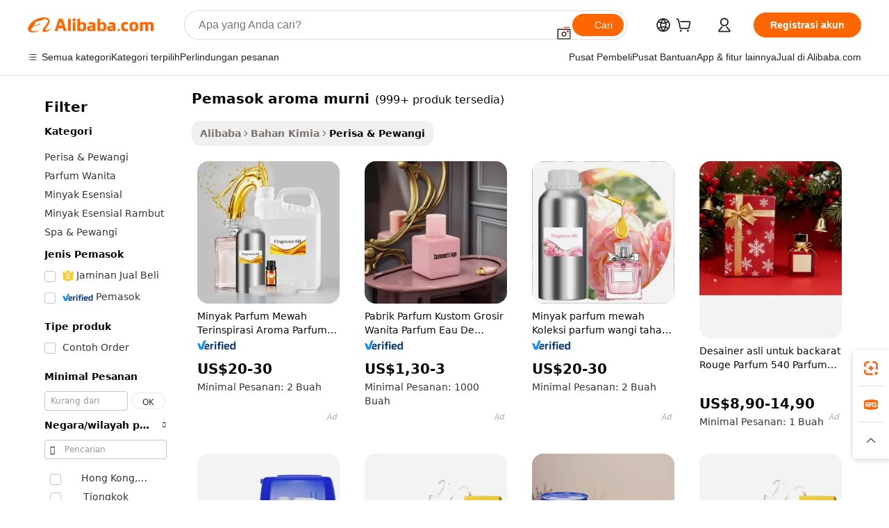

--- FILE ---
content_type: text/html;charset=UTF-8
request_url: https://indonesian.alibaba.com/g/pure-scents-supplier.html
body_size: 170828
content:

<!-- screen_content -->

    <!-- tangram:5410 begin-->
    <!-- tangram:529998 begin-->

<!DOCTYPE html>
<html lang="id" dir="ltr">
  <head>
        <script>
      window.__BB = {
        scene: window.__bb_scene || 'traffic-free-goods'
      };
      window.__BB.BB_CWV_IGNORE = {
          lcp_element: ['#icbu-buyer-pc-top-banner'],
          lcp_url: [],
        };
      window._timing = {}
      window._timing.first_start = Date.now();
      window.needLoginInspiration = Boolean(false);
      // 变量用于标记页面首次可见时间
      let firstVisibleTime = null;
      if (typeof document.hidden !== 'undefined') {
        // 页面首次加载时直接统计
        if (!document.hidden) {
          firstVisibleTime = Date.now();
          window.__BB_timex = 1
        } else {
          // 页面不可见时监听 visibilitychange 事件
          document.addEventListener('visibilitychange', () => {
            if (!document.hidden) {
              firstVisibleTime = Date.now();
              window.__BB_timex = firstVisibleTime - window.performance.timing.navigationStart
              window.__BB.firstVisibleTime = window.__BB_timex
              console.log("Page became visible after "+ window.__BB_timex + " ms");
            }
          }, { once: true });  // 确保只触发一次
        }
      } else {
        console.warn('Page Visibility API is not supported in this browser.');
      }
    </script>
        <meta name="data-spm" content="a2700">
        <meta name="aplus-xplug" content="NONE">
        <meta name="aplus-icbu-disable-umid" content="1">
        <meta name="google-translate-customization" content="9de59014edaf3b99-22e1cf3b5ca21786-g00bb439a5e9e5f8f-f">
    <meta name="yandex-verification" content="25a76ba8e4443bb3" />
    <meta name="msvalidate.01" content="E3FBF0E89B724C30844BF17C59608E8F" />
    <meta name="viewport" content="width=device-width, initial-scale=1.0, maximum-scale=5.0, user-scalable=yes">
        <link rel="preconnect" href="https://s.alicdn.com/" crossorigin>
    <link rel="dns-prefetch" href="https://s.alicdn.com">
                        <link rel="preload" href="" as="image">
        <link rel="preload" href="https://s.alicdn.com/@g/alilog/??aplus_plugin_icbufront/index.js,mlog/aplus_v2.js" as="script">
        <link rel="preload" href="https://s.alicdn.com/@img/imgextra/i2/O1CN0153JdbU26g4bILVOyC_!!6000000007690-2-tps-418-58.png" as="image">
        <script>
            window.__APLUS_ABRATE__ = {
        perf_group: 'control',
        scene: "traffic-free-goods",
      };
    </script>
    <meta name="aplus-mmstat-timeout" content="15000">
        <meta content="text/html; charset=utf-8" http-equiv="Content-Type">
          <title>Selami Aroma yang Kaya: pemasok aroma murni Premium untuk Pembeli Global</title>
      <meta name="keywords" content="scented candles,candles scented luxury,car scents">
      <meta name="description" content="Temukan solusi  pemasok aroma murni  premium yang dirancang untuk meningkatkan aroma dan cita rasa produk Anda. Sempurna untuk pembeli pasar global yang mencari kualitas dan inovasi.">
            <meta name="pagetiming-rate" content="9">
      <meta name="pagetiming-resource-rate" content="4">
                    <link rel="canonical" href="https://indonesian.alibaba.com/g/pure-scents-supplier.html">
                              <link rel="alternate" hreflang="fr" href="https://french.alibaba.com/g/pure-scents-supplier.html">
                  <link rel="alternate" hreflang="de" href="https://german.alibaba.com/g/pure-scents-supplier.html">
                  <link rel="alternate" hreflang="pt" href="https://portuguese.alibaba.com/g/pure-scents-supplier.html">
                  <link rel="alternate" hreflang="it" href="https://italian.alibaba.com/g/pure-scents-supplier.html">
                  <link rel="alternate" hreflang="es" href="https://spanish.alibaba.com/g/pure-scents-supplier.html">
                  <link rel="alternate" hreflang="ru" href="https://russian.alibaba.com/g/pure-scents-supplier.html">
                  <link rel="alternate" hreflang="ko" href="https://korean.alibaba.com/g/pure-scents-supplier.html">
                  <link rel="alternate" hreflang="ar" href="https://arabic.alibaba.com/g/pure-scents-supplier.html">
                  <link rel="alternate" hreflang="ja" href="https://japanese.alibaba.com/g/pure-scents-supplier.html">
                  <link rel="alternate" hreflang="tr" href="https://turkish.alibaba.com/g/pure-scents-supplier.html">
                  <link rel="alternate" hreflang="th" href="https://thai.alibaba.com/g/pure-scents-supplier.html">
                  <link rel="alternate" hreflang="vi" href="https://vietnamese.alibaba.com/g/pure-scents-supplier.html">
                  <link rel="alternate" hreflang="nl" href="https://dutch.alibaba.com/g/pure-scents-supplier.html">
                  <link rel="alternate" hreflang="he" href="https://hebrew.alibaba.com/g/pure-scents-supplier.html">
                  <link rel="alternate" hreflang="id" href="https://indonesian.alibaba.com/g/pure-scents-supplier.html">
                  <link rel="alternate" hreflang="hi" href="https://hindi.alibaba.com/g/pure-scents-supplier.html">
                  <link rel="alternate" hreflang="en" href="https://www.alibaba.com/showroom/pure-scents-supplier.html">
                  <link rel="alternate" hreflang="zh" href="https://chinese.alibaba.com/g/pure-scents-supplier.html">
                  <link rel="alternate" hreflang="x-default" href="https://www.alibaba.com/showroom/pure-scents-supplier.html">
                                        <script>
      // Aplus 配置自动打点
      var queue = window.goldlog_queue || (window.goldlog_queue = []);
      var tags = ["button", "a", "div", "span", "i", "svg", "input", "li", "tr"];
      queue.push(
        {
          action: 'goldlog.appendMetaInfo',
          arguments: [
            'aplus-auto-exp',
            [
              {
                logkey: '/sc.ug_msite.new_product_exp',
                cssSelector: '[data-spm-exp]',
                props: ["data-spm-exp"],
              },
              {
                logkey: '/sc.ug_pc.seolist_product_exp',
                cssSelector: '.traffic-card-gallery',
                props: ["data-spm-exp"],
              }
            ]
          ]
        }
      )
      queue.push({
        action: 'goldlog.setMetaInfo',
        arguments: ['aplus-auto-clk', JSON.stringify(tags.map(tag =>({
          "logkey": "/sc.ug_msite.new_product_clk",
          tag,
          "filter": "data-spm-clk",
          "props": ["data-spm-clk"]
        })))],
      });
    </script>
  </head>
  <div id="icbu-header"><div id="the-new-header" data-version="4.4.0" data-tnh-auto-exp="tnh-expose" data-scenes="search-products" style="position: relative;background-color: #fff;border-bottom: 1px solid #ddd;box-sizing: border-box; font-family:Inter,SF Pro Text,Roboto,Helvetica Neue,Helvetica,Tahoma,Arial,PingFang SC,Microsoft YaHei;"><div style="display: flex;align-items:center;height: 72px;min-width: 1200px;max-width: 1580px;margin: 0 auto;padding: 0 40px;box-sizing: border-box;"><img style="height: 29px; width: 209px;" src="https://s.alicdn.com/@img/imgextra/i2/O1CN0153JdbU26g4bILVOyC_!!6000000007690-2-tps-418-58.png" alt="" /></div><div style="min-width: 1200px;max-width: 1580px;margin: 0 auto;overflow: hidden;font-size: 14px;display: flex;justify-content: space-between;padding: 0 40px;box-sizing: border-box;"><div style="display: flex; align-items: center; justify-content: space-between"><div style="position: relative; height: 36px; padding: 0 28px 0 20px">All categories</div><div style="position: relative; height: 36px; padding-right: 28px">Featured selections</div><div style="position: relative; height: 36px">Trade Assurance</div></div><div style="display: flex; align-items: center; justify-content: space-between"><div style="position: relative; height: 36px; padding-right: 28px">Buyer Central</div><div style="position: relative; height: 36px; padding-right: 28px">Help Center</div><div style="position: relative; height: 36px; padding-right: 28px">Get the app</div><div style="position: relative; height: 36px">Become a supplier</div></div></div></div></div></div>
  <body data-spm="7724857" style="min-height: calc(100vh + 1px)"><script 
id="beacon-aplus"   
src="//s.alicdn.com/@g/alilog/??aplus_plugin_icbufront/index.js,mlog/aplus_v2.js"
exparams="aplus=async&userid=&aplus&ali_beacon_id=&ali_apache_id=&ali_apache_track=&ali_apache_tracktmp=&eagleeye_traceid=2101d92c17689939122167310e12be&ip=3%2e17%2e184%2e244&dmtrack_c={ali%5fresin%5ftrace%3dse%5frst%3dnull%7csp%5fviewtype%3dY%7cset%3d3%7cser%3d1007%7cpageId%3dd57385927a654566919bcc7febac37b4%7cm%5fpageid%3dnull%7cpvmi%3df4dd938cfc2c4f36a56c9c32ca24aa95%7csek%5fsepd%3dpemasok%2baroma%2bmurni%7csek%3dpure%2bscents%2bsupplier%7cse%5fpn%3d1%7cp4pid%3db61c9eae%2d6128%2d4b59%2daba2%2dcf6d5f3726da%7csclkid%3dnull%7cforecast%5fpost%5fcate%3dnull%7cseo%5fnew%5fuser%5fflag%3dfalse%7ccategoryId%3d82102%7cseo%5fsearch%5fmodel%5fupgrade%5fv2%3d2025070801%7cseo%5fmodule%5fcard%5f20240624%3d202406242%7clong%5ftext%5fgoogle%5ftranslate%5fv2%3d2407142%7cseo%5fcontent%5ftd%5fbottom%5ftext%5fupdate%5fkey%3d2025070801%7cseo%5fsearch%5fmodel%5fupgrade%5fv3%3d2025072201%7cdamo%5falt%5freplace%3d2485818%7cseo%5fsearch%5fmodel%5fmulti%5fupgrade%5fv3%3d2025081101%7cwap%5fcross%3d2007659%7cwap%5fcs%5faction%3d2005494%7cAPP%5fVisitor%5fActive%3d26705%7cseo%5fshowroom%5fgoods%5fmix%3d2005244%7cseo%5fdefault%5fcached%5flong%5ftext%5ffrom%5fnew%5fkeyword%5fstep%3d2024122502%7cshowroom%5fgeneral%5ftemplate%3d2005292%7cwap%5fcs%5ftext%3dnull%7cstructured%5fdata%3d2025052702%7cseo%5fmulti%5fstyle%5ftext%5fupdate%3d2511182%7cpc%5fnew%5fheader%3dnull%7cseo%5fmeta%5fcate%5ftemplate%5fv1%3d2025042401%7cseo%5fmeta%5ftd%5fsearch%5fkeyword%5fstep%5fv1%3d2025040999%7cshowroom%5fft%5flong%5ftext%5fbaks%3d80802%7cAPP%5fGrowing%5fBuyer%5fHigh%5fIntent%5fActive%3d25486%7cshowroom%5fpc%5fv2019%3d2104%7cAPP%5fProspecting%5fBuyer%3d26712%7ccache%5fcontrol%3dnull%7cAPP%5fChurned%5fCore%5fBuyer%3d25463%7cseo%5fdefault%5fcached%5flong%5ftext%5fstep%3d24110802%7camp%5flighthouse%5fscore%5fimage%3d19657%7cseo%5fft%5ftranslate%5fgemini%3d25012003%7cwap%5fnode%5fssr%3d2015725%7cdataphant%5fopen%3d27030%7clongtext%5fmulti%5fstyle%5fexpand%5frussian%3d2510142%7cseo%5flongtext%5fgoogle%5fdata%5fsection%3d25021702%7cindustry%5fpopular%5ffloor%3dnull%7cwap%5fad%5fgoods%5fproduct%5finterval%3dnull%7cseo%5fgoods%5fbootom%5fwholesale%5flink%3dnull%7cseo%5fmiddle%5fwholesale%5flink%3d2486164%7cseo%5fkeyword%5faatest%3d19%7cft%5flong%5ftext%5fenpand%5fstep2%3d121602%7cseo%5fft%5flongtext%5fexpand%5fstep3%3d25012102%7cseo%5fwap%5fheadercard%3d2006288%7cAPP%5fChurned%5fInactive%5fVisitor%3d25497%7cAPP%5fGrowing%5fBuyer%5fHigh%5fIntent%5fInactive%3d25482%7cseo%5fmeta%5ftd%5fmulti%5fkey%3d2025061801%7ctop%5frecommend%5f20250120%3d202501201%7clongtext%5fmulti%5fstyle%5fexpand%5ffrench%5fcopy%3d25091802%7clongtext%5fmulti%5fstyle%5fexpand%5ffrench%5fcopy%5fcopy%3d25092502%7clong%5ftext%5fpaa%3d2020801%7cseo%5ffloor%5fexp%3dnull%7cseo%5fshowroom%5falgo%5flink%3d17764%7cseo%5fmeta%5ftd%5faib%5fgeneral%5fkey%3d2025091901%7ccountry%5findustry%3d202311033%7cshowroom%5fft%5flong%5ftext%5fenpand%5fstep1%3d101102%7cseo%5fshowroom%5fnorel%3dnull%7cplp%5fstyle%5f25%5fpc%3d202505222%7cseo%5fggs%5flayer%3d10010%7cquery%5fmutil%5flang%5ftranslate%3d2025060300%7cAPP%5fChurned%5fBuyer%3d25468%7cstream%5frender%5fperf%5fopt%3d2309181%7cwap%5fgoods%3d2007383%7cseo%5fshowroom%5fsimilar%5f20240614%3d202406142%7cchinese%5fopen%3d6307%7cquery%5fgpt%5ftranslate%3d20240820%7cad%5fproduct%5finterval%3dnull%7camp%5fto%5fpwa%3d2007359%7cplp%5faib%5fmulti%5fai%5fmeta%3d20250401%7cwap%5fsupplier%5fcontent%3dnull%7cpc%5ffree%5frefactoring%3d20220315%7cAPP%5fGrowing%5fBuyer%5fInactive%3d25476%7csso%5foem%5ffloor%3dnull%7cseo%5fpc%5fnew%5fview%5f20240807%3d202408072%7cseo%5fbottom%5ftext%5fentity%5fkey%5fcopy%3d2025062400%7cstream%5frender%3d433763%7cseo%5fmodule%5fcard%5f20240424%3d202404241%7cseo%5ftitle%5freplace%5f20191226%3d5841%7clongtext%5fmulti%5fstyle%5fexpand%3d25090802%7cgoogleweblight%3d6516%7clighthouse%5fbase64%3dnull%7cAPP%5fProspecting%5fBuyer%5fActive%3d26714%7cad%5fgoods%5fproduct%5finterval%3dnull%7cseo%5fbottom%5fdeep%5fextend%5fkw%5fkey%3d2025071101%7clongtext%5fmulti%5fstyle%5fexpand%5fturkish%3d25102802%7cilink%5fuv%3d20240911%7cwap%5flist%5fwakeup%3d2005832%7ctpp%5fcrosslink%5fpc%3d20205311%7cseo%5ftop%5fbooth%3d18501%7cAPP%5fGrowing%5fBuyer%5fLess%5fActive%3d25472%7cseo%5fsearch%5fmodel%5fupgrade%5frank%3d2025092401%7cgoodslayer%3d7977%7cft%5flong%5ftext%5ftranslate%5fexpand%5fstep1%3d24110802%7cseo%5fheaderstyle%5ftraffic%5fkey%5fv1%3d2025072100%7ccrosslink%5fswitch%3d2008141%7cp4p%5foutline%3d20240328%7cseo%5fmeta%5ftd%5faib%5fv2%5fkey%3d2025091800%7crts%5fmulti%3d2008404%7cseo%5fad%5foptimization%5fkey%5fv2%3d2025072300%7cAPP%5fVisitor%5fLess%5fActive%3d26698%7cseo%5fsearch%5franker%5fid%3d2025112401%7cplp%5fstyle%5f25%3d202505192%7ccdn%5fvm%3d2007368%7cwap%5fad%5fproduct%5finterval%3dnull%7cseo%5fsearch%5fmodel%5fmulti%5fupgrade%5frank%3d2025092401%7cpc%5fcard%5fshare%3d2025081201%7cAPP%5fGrowing%5fBuyer%5fHigh%5fIntent%5fLess%5fActive%3d25480%7cgoods%5ftitle%5fsubstitute%3d9616%7cwap%5fscreen%5fexp%3d2025081400%7creact%5fheader%5ftest%3d202502182%7cpc%5fcs%5fcolor%3dnull%7cshowroom%5fft%5flong%5ftext%5ftest%3d72502%7cone%5ftap%5flogin%5fABTest%3d202308153%7cseo%5fhyh%5fshow%5ftags%3d9867%7cplp%5fstructured%5fdata%3d2508182%7cguide%5fdelete%3d2008526%7cseo%5findustry%5ftemplate%3dnull%7cseo%5fmeta%5ftd%5fmulti%5fes%5fkey%3d2025073101%7cseo%5fshowroom%5fdata%5fmix%3d19888%7csso%5ftop%5franking%5ffloor%3d20031%7cseo%5ftd%5fdeep%5fupgrade%5fkey%5fv3%3d2025081101%7cwap%5fue%5fone%3d2025111401%7cshowroom%5fto%5frts%5flink%3d2008480%7ccountrysearch%5ftest%3dnull%7cshowroom%5flist%5fnew%5farrival%3d2811002%7cchannel%5famp%5fto%5fpwa%3d2008435%7cseo%5fmulti%5fstyles%5flong%5ftext%3d2503172%7cseo%5fmeta%5ftext%5fmutli%5fcate%5ftemplate%5fv1%3d2025080801%7cseo%5fdefault%5fcached%5fmutil%5flong%5ftext%5fstep%3d24110436%7cseo%5faction%5fpoint%5ftype%3d22823%7cseo%5faib%5ftd%5flaunch%5f20240828%5fcopy%3d202408282%7cseo%5fshowroom%5fwholesale%5flink%3d2486142%7cseo%5fperf%5fimprove%3d2023999%7cseo%5fwap%5flist%5fbounce%5f01%3d2063%7cseo%5fwap%5flist%5fbounce%5f02%3d2128%7cAPP%5fGrowing%5fBuyer%5fActive%3d25492%7cvideolayer%3dnull%7cvideo%5fplay%3dnull%7cAPP%5fChurned%5fMember%5fInactive%3d25501%7cseo%5fgoogle%5fnew%5fstruct%3d438326%7cicbu%5falgo%5fp4p%5fseo%5fad%3d2025072300%7ctpp%5ftrace%3dseoKeyword%2dseoKeyword%5fv3%2dproduct%2dPRODUCT%5fFAIL}&pageid=0311b8f42101ebcf1768993912&hn=ensearchweb033001235207%2erg%2dus%2deast%2eus44&asid=AQAAAAB4tHBp3Bc9ZQAAAABRwV2QAUDgQA==&treq=&tres=" async>
</script>
                        <!-- tangram:7430 begin-->
 <style>
   .traffic-card-gallery {display: flex;position: relative;flex-direction: column;justify-content: flex-start;border-radius: 0.5rem;background-color: #fff;padding: 0.5rem 0.5rem 1rem;overflow: hidden;font-size: 0.75rem;line-height: 1rem;}
   .product-price {
     b {
       font-size: 22px;
     }
   }
 </style>
<!-- tangram:7430 end-->
            <style>.component-left-filter-callback{display:flex;position:relative;margin-top:10px;height:1200px}.component-left-filter-callback img{width:200px}.component-left-filter-callback i{position:absolute;top:5%;left:50%}.related-search-wrapper{padding:.5rem;--tw-bg-opacity: 1;background-color:#fff;background-color:rgba(255,255,255,var(--tw-bg-opacity, 1));border-width:1px;border-color:var(--input)}.related-search-wrapper .related-search-box{margin:12px 16px}.related-search-wrapper .related-search-box .related-search-title{display:inline;float:start;color:#666;word-wrap:break-word;margin-right:12px;width:13%}.related-search-wrapper .related-search-box .related-search-content{display:flex;flex-wrap:wrap}.related-search-wrapper .related-search-box .related-search-content .related-search-link{margin-right:12px;width:23%;overflow:hidden;color:#666;text-overflow:ellipsis;white-space:nowrap}.product-title img{margin-right:.5rem;display:inline-block;height:1rem;vertical-align:sub}.product-price b{font-size:22px}.similar-icon{position:absolute;bottom:12px;z-index:2;right:12px}.rfq-card{display:inline-block;position:relative;box-sizing:border-box;margin-bottom:36px}.rfq-card .rfq-card-content{display:flex;position:relative;flex-direction:column;align-items:flex-start;background-size:cover;background-color:#fff;padding:12px;width:100%;height:100%}.rfq-card .rfq-card-content .rfq-card-icon{margin-top:50px}.rfq-card .rfq-card-content .rfq-card-icon img{width:45px}.rfq-card .rfq-card-content .rfq-card-top-title{margin-top:14px;color:#222;font-weight:400;font-size:16px}.rfq-card .rfq-card-content .rfq-card-title{margin-top:24px;color:#333;font-weight:800;font-size:20px}.rfq-card .rfq-card-content .rfq-card-input-box{margin-top:24px;width:100%}.rfq-card .rfq-card-content .rfq-card-input-box textarea{box-sizing:border-box;border:1px solid #ddd;border-radius:4px;background-color:#fff;padding:9px 12px;width:100%;height:88px;resize:none;color:#666;font-weight:400;font-size:13px;font-family:inherit}.rfq-card .rfq-card-content .rfq-card-button{margin-top:24px;border:1px solid #666;border-radius:16px;background-color:#fff;width:67%;color:#000;font-weight:700;font-size:14px;line-height:30px;text-align:center}[data-modulename^=ProductList-] div{contain-intrinsic-size:auto 500px}.traffic-card-gallery:hover{--tw-shadow: 0px 2px 6px 2px rgba(0,0,0,.12157);--tw-shadow-colored: 0px 2px 6px 2px var(--tw-shadow-color);box-shadow:0 0 #0000,0 0 #0000,0 2px 6px 2px #0000001f;box-shadow:var(--tw-ring-offset-shadow, 0 0 rgba(0,0,0,0)),var(--tw-ring-shadow, 0 0 rgba(0,0,0,0)),var(--tw-shadow);z-index:10}.traffic-card-gallery{position:relative;display:flex;flex-direction:column;justify-content:flex-start;overflow:hidden;border-radius:.75rem;--tw-bg-opacity: 1;background-color:#fff;background-color:rgba(255,255,255,var(--tw-bg-opacity, 1));padding:.5rem;font-size:.75rem;line-height:1rem}.traffic-card-list{position:relative;display:flex;height:292px;flex-direction:row;justify-content:flex-start;overflow:hidden;border-bottom-width:1px;--tw-bg-opacity: 1;background-color:#fff;background-color:rgba(255,255,255,var(--tw-bg-opacity, 1));padding:1rem;font-size:.75rem;line-height:1rem}.traffic-card-g-industry:hover{--tw-shadow: 0 0 10px rgba(0,0,0,.1);--tw-shadow-colored: 0 0 10px var(--tw-shadow-color);box-shadow:0 0 #0000,0 0 #0000,0 0 10px #0000001a;box-shadow:var(--tw-ring-offset-shadow, 0 0 rgba(0,0,0,0)),var(--tw-ring-shadow, 0 0 rgba(0,0,0,0)),var(--tw-shadow)}.traffic-card-g-industry{position:relative;border-radius:var(--radius);--tw-bg-opacity: 1;background-color:#fff;background-color:rgba(255,255,255,var(--tw-bg-opacity, 1));padding:1.25rem .75rem .75rem;font-size:.875rem;line-height:1.25rem}.module-filter-section-wrapper{max-height:none!important;overflow-x:hidden}*,:before,:after{--tw-border-spacing-x: 0;--tw-border-spacing-y: 0;--tw-translate-x: 0;--tw-translate-y: 0;--tw-rotate: 0;--tw-skew-x: 0;--tw-skew-y: 0;--tw-scale-x: 1;--tw-scale-y: 1;--tw-pan-x: ;--tw-pan-y: ;--tw-pinch-zoom: ;--tw-scroll-snap-strictness: proximity;--tw-gradient-from-position: ;--tw-gradient-via-position: ;--tw-gradient-to-position: ;--tw-ordinal: ;--tw-slashed-zero: ;--tw-numeric-figure: ;--tw-numeric-spacing: ;--tw-numeric-fraction: ;--tw-ring-inset: ;--tw-ring-offset-width: 0px;--tw-ring-offset-color: #fff;--tw-ring-color: rgba(59, 130, 246, .5);--tw-ring-offset-shadow: 0 0 rgba(0,0,0,0);--tw-ring-shadow: 0 0 rgba(0,0,0,0);--tw-shadow: 0 0 rgba(0,0,0,0);--tw-shadow-colored: 0 0 rgba(0,0,0,0);--tw-blur: ;--tw-brightness: ;--tw-contrast: ;--tw-grayscale: ;--tw-hue-rotate: ;--tw-invert: ;--tw-saturate: ;--tw-sepia: ;--tw-drop-shadow: ;--tw-backdrop-blur: ;--tw-backdrop-brightness: ;--tw-backdrop-contrast: ;--tw-backdrop-grayscale: ;--tw-backdrop-hue-rotate: ;--tw-backdrop-invert: ;--tw-backdrop-opacity: ;--tw-backdrop-saturate: ;--tw-backdrop-sepia: ;--tw-contain-size: ;--tw-contain-layout: ;--tw-contain-paint: ;--tw-contain-style: }::backdrop{--tw-border-spacing-x: 0;--tw-border-spacing-y: 0;--tw-translate-x: 0;--tw-translate-y: 0;--tw-rotate: 0;--tw-skew-x: 0;--tw-skew-y: 0;--tw-scale-x: 1;--tw-scale-y: 1;--tw-pan-x: ;--tw-pan-y: ;--tw-pinch-zoom: ;--tw-scroll-snap-strictness: proximity;--tw-gradient-from-position: ;--tw-gradient-via-position: ;--tw-gradient-to-position: ;--tw-ordinal: ;--tw-slashed-zero: ;--tw-numeric-figure: ;--tw-numeric-spacing: ;--tw-numeric-fraction: ;--tw-ring-inset: ;--tw-ring-offset-width: 0px;--tw-ring-offset-color: #fff;--tw-ring-color: rgba(59, 130, 246, .5);--tw-ring-offset-shadow: 0 0 rgba(0,0,0,0);--tw-ring-shadow: 0 0 rgba(0,0,0,0);--tw-shadow: 0 0 rgba(0,0,0,0);--tw-shadow-colored: 0 0 rgba(0,0,0,0);--tw-blur: ;--tw-brightness: ;--tw-contrast: ;--tw-grayscale: ;--tw-hue-rotate: ;--tw-invert: ;--tw-saturate: ;--tw-sepia: ;--tw-drop-shadow: ;--tw-backdrop-blur: ;--tw-backdrop-brightness: ;--tw-backdrop-contrast: ;--tw-backdrop-grayscale: ;--tw-backdrop-hue-rotate: ;--tw-backdrop-invert: ;--tw-backdrop-opacity: ;--tw-backdrop-saturate: ;--tw-backdrop-sepia: ;--tw-contain-size: ;--tw-contain-layout: ;--tw-contain-paint: ;--tw-contain-style: }*,:before,:after{box-sizing:border-box;border-width:0;border-style:solid;border-color:#e5e7eb}:before,:after{--tw-content: ""}html,:host{line-height:1.5;-webkit-text-size-adjust:100%;-moz-tab-size:4;-o-tab-size:4;tab-size:4;font-family:ui-sans-serif,system-ui,-apple-system,Segoe UI,Roboto,Ubuntu,Cantarell,Noto Sans,sans-serif,"Apple Color Emoji","Segoe UI Emoji",Segoe UI Symbol,"Noto Color Emoji";font-feature-settings:normal;font-variation-settings:normal;-webkit-tap-highlight-color:transparent}body{margin:0;line-height:inherit}hr{height:0;color:inherit;border-top-width:1px}abbr:where([title]){text-decoration:underline;-webkit-text-decoration:underline dotted;text-decoration:underline dotted}h1,h2,h3,h4,h5,h6{font-size:inherit;font-weight:inherit}a{color:inherit;text-decoration:inherit}b,strong{font-weight:bolder}code,kbd,samp,pre{font-family:ui-monospace,SFMono-Regular,Menlo,Monaco,Consolas,Liberation Mono,Courier New,monospace;font-feature-settings:normal;font-variation-settings:normal;font-size:1em}small{font-size:80%}sub,sup{font-size:75%;line-height:0;position:relative;vertical-align:baseline}sub{bottom:-.25em}sup{top:-.5em}table{text-indent:0;border-color:inherit;border-collapse:collapse}button,input,optgroup,select,textarea{font-family:inherit;font-feature-settings:inherit;font-variation-settings:inherit;font-size:100%;font-weight:inherit;line-height:inherit;letter-spacing:inherit;color:inherit;margin:0;padding:0}button,select{text-transform:none}button,input:where([type=button]),input:where([type=reset]),input:where([type=submit]){-webkit-appearance:button;background-color:transparent;background-image:none}:-moz-focusring{outline:auto}:-moz-ui-invalid{box-shadow:none}progress{vertical-align:baseline}::-webkit-inner-spin-button,::-webkit-outer-spin-button{height:auto}[type=search]{-webkit-appearance:textfield;outline-offset:-2px}::-webkit-search-decoration{-webkit-appearance:none}::-webkit-file-upload-button{-webkit-appearance:button;font:inherit}summary{display:list-item}blockquote,dl,dd,h1,h2,h3,h4,h5,h6,hr,figure,p,pre{margin:0}fieldset{margin:0;padding:0}legend{padding:0}ol,ul,menu{list-style:none;margin:0;padding:0}dialog{padding:0}textarea{resize:vertical}input::-moz-placeholder,textarea::-moz-placeholder{opacity:1;color:#9ca3af}input::placeholder,textarea::placeholder{opacity:1;color:#9ca3af}button,[role=button]{cursor:pointer}:disabled{cursor:default}img,svg,video,canvas,audio,iframe,embed,object{display:block;vertical-align:middle}img,video{max-width:100%;height:auto}[hidden]:where(:not([hidden=until-found])){display:none}:root{--background: hsl(0, 0%, 100%);--foreground: hsl(20, 14.3%, 4.1%);--card: hsl(0, 0%, 100%);--card-foreground: hsl(20, 14.3%, 4.1%);--popover: hsl(0, 0%, 100%);--popover-foreground: hsl(20, 14.3%, 4.1%);--primary: hsl(24, 100%, 50%);--primary-foreground: hsl(60, 9.1%, 97.8%);--secondary: hsl(60, 4.8%, 95.9%);--secondary-foreground: #333;--muted: hsl(60, 4.8%, 95.9%);--muted-foreground: hsl(25, 5.3%, 44.7%);--accent: hsl(60, 4.8%, 95.9%);--accent-foreground: hsl(24, 9.8%, 10%);--destructive: hsl(0, 84.2%, 60.2%);--destructive-foreground: hsl(60, 9.1%, 97.8%);--border: hsl(20, 5.9%, 90%);--input: hsl(20, 5.9%, 90%);--ring: hsl(24.6, 95%, 53.1%);--radius: 1rem}.dark{--background: hsl(20, 14.3%, 4.1%);--foreground: hsl(60, 9.1%, 97.8%);--card: hsl(20, 14.3%, 4.1%);--card-foreground: hsl(60, 9.1%, 97.8%);--popover: hsl(20, 14.3%, 4.1%);--popover-foreground: hsl(60, 9.1%, 97.8%);--primary: hsl(20.5, 90.2%, 48.2%);--primary-foreground: hsl(60, 9.1%, 97.8%);--secondary: hsl(12, 6.5%, 15.1%);--secondary-foreground: hsl(60, 9.1%, 97.8%);--muted: hsl(12, 6.5%, 15.1%);--muted-foreground: hsl(24, 5.4%, 63.9%);--accent: hsl(12, 6.5%, 15.1%);--accent-foreground: hsl(60, 9.1%, 97.8%);--destructive: hsl(0, 72.2%, 50.6%);--destructive-foreground: hsl(60, 9.1%, 97.8%);--border: hsl(12, 6.5%, 15.1%);--input: hsl(12, 6.5%, 15.1%);--ring: hsl(20.5, 90.2%, 48.2%)}*{border-color:#e7e5e4;border-color:var(--border)}body{background-color:#fff;background-color:var(--background);color:#0c0a09;color:var(--foreground)}.il-sr-only{position:absolute;width:1px;height:1px;padding:0;margin:-1px;overflow:hidden;clip:rect(0,0,0,0);white-space:nowrap;border-width:0}.il-invisible{visibility:hidden}.il-fixed{position:fixed}.il-absolute{position:absolute}.il-relative{position:relative}.il-sticky{position:sticky}.il-inset-0{inset:0}.il--bottom-12{bottom:-3rem}.il--top-12{top:-3rem}.il-bottom-0{bottom:0}.il-bottom-2{bottom:.5rem}.il-bottom-3{bottom:.75rem}.il-bottom-4{bottom:1rem}.il-end-0{right:0}.il-end-2{right:.5rem}.il-end-3{right:.75rem}.il-end-4{right:1rem}.il-left-0{left:0}.il-left-3{left:.75rem}.il-right-0{right:0}.il-right-2{right:.5rem}.il-right-3{right:.75rem}.il-start-0{left:0}.il-start-1\/2{left:50%}.il-start-2{left:.5rem}.il-start-3{left:.75rem}.il-start-\[50\%\]{left:50%}.il-top-0{top:0}.il-top-1\/2{top:50%}.il-top-16{top:4rem}.il-top-4{top:1rem}.il-top-\[50\%\]{top:50%}.il-z-10{z-index:10}.il-z-50{z-index:50}.il-z-\[9999\]{z-index:9999}.il-col-span-4{grid-column:span 4 / span 4}.il-m-0{margin:0}.il-m-3{margin:.75rem}.il-m-auto{margin:auto}.il-mx-auto{margin-left:auto;margin-right:auto}.il-my-3{margin-top:.75rem;margin-bottom:.75rem}.il-my-5{margin-top:1.25rem;margin-bottom:1.25rem}.il-my-auto{margin-top:auto;margin-bottom:auto}.\!il-mb-4{margin-bottom:1rem!important}.il--mt-4{margin-top:-1rem}.il-mb-0{margin-bottom:0}.il-mb-1{margin-bottom:.25rem}.il-mb-2{margin-bottom:.5rem}.il-mb-3{margin-bottom:.75rem}.il-mb-4{margin-bottom:1rem}.il-mb-5{margin-bottom:1.25rem}.il-mb-6{margin-bottom:1.5rem}.il-mb-8{margin-bottom:2rem}.il-mb-\[-0\.75rem\]{margin-bottom:-.75rem}.il-mb-\[0\.125rem\]{margin-bottom:.125rem}.il-me-1{margin-right:.25rem}.il-me-2{margin-right:.5rem}.il-me-3{margin-right:.75rem}.il-me-auto{margin-right:auto}.il-mr-1{margin-right:.25rem}.il-mr-2{margin-right:.5rem}.il-ms-1{margin-left:.25rem}.il-ms-4{margin-left:1rem}.il-ms-5{margin-left:1.25rem}.il-ms-8{margin-left:2rem}.il-ms-\[\.375rem\]{margin-left:.375rem}.il-ms-auto{margin-left:auto}.il-mt-0{margin-top:0}.il-mt-0\.5{margin-top:.125rem}.il-mt-1{margin-top:.25rem}.il-mt-2{margin-top:.5rem}.il-mt-3{margin-top:.75rem}.il-mt-4{margin-top:1rem}.il-mt-6{margin-top:1.5rem}.il-line-clamp-1{overflow:hidden;display:-webkit-box;-webkit-box-orient:vertical;-webkit-line-clamp:1}.il-line-clamp-2{overflow:hidden;display:-webkit-box;-webkit-box-orient:vertical;-webkit-line-clamp:2}.il-line-clamp-6{overflow:hidden;display:-webkit-box;-webkit-box-orient:vertical;-webkit-line-clamp:6}.il-inline-block{display:inline-block}.il-inline{display:inline}.il-flex{display:flex}.il-inline-flex{display:inline-flex}.il-grid{display:grid}.il-aspect-square{aspect-ratio:1 / 1}.il-size-5{width:1.25rem;height:1.25rem}.il-h-1{height:.25rem}.il-h-10{height:2.5rem}.il-h-11{height:2.75rem}.il-h-20{height:5rem}.il-h-24{height:6rem}.il-h-3\.5{height:.875rem}.il-h-4{height:1rem}.il-h-40{height:10rem}.il-h-6{height:1.5rem}.il-h-8{height:2rem}.il-h-9{height:2.25rem}.il-h-\[150px\]{height:150px}.il-h-\[152px\]{height:152px}.il-h-\[18\.25rem\]{height:18.25rem}.il-h-\[292px\]{height:292px}.il-h-\[600px\]{height:600px}.il-h-auto{height:auto}.il-h-fit{height:-moz-fit-content;height:fit-content}.il-h-full{height:100%}.il-h-screen{height:100vh}.il-max-h-\[100vh\]{max-height:100vh}.il-w-1\/2{width:50%}.il-w-10{width:2.5rem}.il-w-10\/12{width:83.333333%}.il-w-4{width:1rem}.il-w-6{width:1.5rem}.il-w-64{width:16rem}.il-w-7\/12{width:58.333333%}.il-w-72{width:18rem}.il-w-8{width:2rem}.il-w-8\/12{width:66.666667%}.il-w-9{width:2.25rem}.il-w-9\/12{width:75%}.il-w-\[200px\]{width:200px}.il-w-\[84px\]{width:84px}.il-w-fit{width:-moz-fit-content;width:fit-content}.il-w-full{width:100%}.il-w-screen{width:100vw}.il-min-w-0{min-width:0px}.il-min-w-3{min-width:.75rem}.il-min-w-\[1200px\]{min-width:1200px}.il-max-w-\[1000px\]{max-width:1000px}.il-max-w-\[1580px\]{max-width:1580px}.il-max-w-full{max-width:100%}.il-max-w-lg{max-width:32rem}.il-flex-1{flex:1 1 0%}.il-flex-shrink-0,.il-shrink-0{flex-shrink:0}.il-flex-grow-0,.il-grow-0{flex-grow:0}.il-basis-24{flex-basis:6rem}.il-basis-full{flex-basis:100%}.il-origin-\[--radix-tooltip-content-transform-origin\]{transform-origin:var(--radix-tooltip-content-transform-origin)}.il--translate-x-1\/2{--tw-translate-x: -50%;transform:translate(-50%,var(--tw-translate-y)) rotate(var(--tw-rotate)) skew(var(--tw-skew-x)) skewY(var(--tw-skew-y)) scaleX(var(--tw-scale-x)) scaleY(var(--tw-scale-y));transform:translate(var(--tw-translate-x),var(--tw-translate-y)) rotate(var(--tw-rotate)) skew(var(--tw-skew-x)) skewY(var(--tw-skew-y)) scaleX(var(--tw-scale-x)) scaleY(var(--tw-scale-y))}.il--translate-y-1\/2{--tw-translate-y: -50%;transform:translate(var(--tw-translate-x),-50%) rotate(var(--tw-rotate)) skew(var(--tw-skew-x)) skewY(var(--tw-skew-y)) scaleX(var(--tw-scale-x)) scaleY(var(--tw-scale-y));transform:translate(var(--tw-translate-x),var(--tw-translate-y)) rotate(var(--tw-rotate)) skew(var(--tw-skew-x)) skewY(var(--tw-skew-y)) scaleX(var(--tw-scale-x)) scaleY(var(--tw-scale-y))}.il-translate-x-\[-50\%\]{--tw-translate-x: -50%;transform:translate(-50%,var(--tw-translate-y)) rotate(var(--tw-rotate)) skew(var(--tw-skew-x)) skewY(var(--tw-skew-y)) scaleX(var(--tw-scale-x)) scaleY(var(--tw-scale-y));transform:translate(var(--tw-translate-x),var(--tw-translate-y)) rotate(var(--tw-rotate)) skew(var(--tw-skew-x)) skewY(var(--tw-skew-y)) scaleX(var(--tw-scale-x)) scaleY(var(--tw-scale-y))}.il-translate-y-\[-50\%\]{--tw-translate-y: -50%;transform:translate(var(--tw-translate-x),-50%) rotate(var(--tw-rotate)) skew(var(--tw-skew-x)) skewY(var(--tw-skew-y)) scaleX(var(--tw-scale-x)) scaleY(var(--tw-scale-y));transform:translate(var(--tw-translate-x),var(--tw-translate-y)) rotate(var(--tw-rotate)) skew(var(--tw-skew-x)) skewY(var(--tw-skew-y)) scaleX(var(--tw-scale-x)) scaleY(var(--tw-scale-y))}.il-rotate-90{--tw-rotate: 90deg;transform:translate(var(--tw-translate-x),var(--tw-translate-y)) rotate(90deg) skew(var(--tw-skew-x)) skewY(var(--tw-skew-y)) scaleX(var(--tw-scale-x)) scaleY(var(--tw-scale-y));transform:translate(var(--tw-translate-x),var(--tw-translate-y)) rotate(var(--tw-rotate)) skew(var(--tw-skew-x)) skewY(var(--tw-skew-y)) scaleX(var(--tw-scale-x)) scaleY(var(--tw-scale-y))}@keyframes il-pulse{50%{opacity:.5}}.il-animate-pulse{animation:il-pulse 2s cubic-bezier(.4,0,.6,1) infinite}@keyframes il-spin{to{transform:rotate(360deg)}}.il-animate-spin{animation:il-spin 1s linear infinite}.il-cursor-pointer{cursor:pointer}.il-list-disc{list-style-type:disc}.il-grid-cols-2{grid-template-columns:repeat(2,minmax(0,1fr))}.il-grid-cols-4{grid-template-columns:repeat(4,minmax(0,1fr))}.il-flex-row{flex-direction:row}.il-flex-col{flex-direction:column}.il-flex-col-reverse{flex-direction:column-reverse}.il-flex-wrap{flex-wrap:wrap}.il-flex-nowrap{flex-wrap:nowrap}.il-items-start{align-items:flex-start}.il-items-center{align-items:center}.il-items-baseline{align-items:baseline}.il-justify-start{justify-content:flex-start}.il-justify-end{justify-content:flex-end}.il-justify-center{justify-content:center}.il-justify-between{justify-content:space-between}.il-gap-1{gap:.25rem}.il-gap-1\.5{gap:.375rem}.il-gap-10{gap:2.5rem}.il-gap-2{gap:.5rem}.il-gap-3{gap:.75rem}.il-gap-4{gap:1rem}.il-gap-8{gap:2rem}.il-gap-\[\.0938rem\]{gap:.0938rem}.il-gap-\[\.375rem\]{gap:.375rem}.il-gap-\[0\.125rem\]{gap:.125rem}.\!il-gap-x-5{-moz-column-gap:1.25rem!important;column-gap:1.25rem!important}.\!il-gap-y-5{row-gap:1.25rem!important}.il-space-y-1\.5>:not([hidden])~:not([hidden]){--tw-space-y-reverse: 0;margin-top:calc(.375rem * (1 - var(--tw-space-y-reverse)));margin-top:.375rem;margin-top:calc(.375rem * calc(1 - var(--tw-space-y-reverse)));margin-bottom:0rem;margin-bottom:calc(.375rem * var(--tw-space-y-reverse))}.il-space-y-4>:not([hidden])~:not([hidden]){--tw-space-y-reverse: 0;margin-top:calc(1rem * (1 - var(--tw-space-y-reverse)));margin-top:1rem;margin-top:calc(1rem * calc(1 - var(--tw-space-y-reverse)));margin-bottom:0rem;margin-bottom:calc(1rem * var(--tw-space-y-reverse))}.il-overflow-hidden{overflow:hidden}.il-overflow-y-auto{overflow-y:auto}.il-overflow-y-scroll{overflow-y:scroll}.il-truncate{overflow:hidden;text-overflow:ellipsis;white-space:nowrap}.il-text-ellipsis{text-overflow:ellipsis}.il-whitespace-normal{white-space:normal}.il-whitespace-nowrap{white-space:nowrap}.il-break-normal{word-wrap:normal;word-break:normal}.il-break-words{word-wrap:break-word}.il-break-all{word-break:break-all}.il-rounded{border-radius:.25rem}.il-rounded-2xl{border-radius:1rem}.il-rounded-\[0\.5rem\]{border-radius:.5rem}.il-rounded-\[1\.25rem\]{border-radius:1.25rem}.il-rounded-full{border-radius:9999px}.il-rounded-lg{border-radius:1rem;border-radius:var(--radius)}.il-rounded-md{border-radius:calc(1rem - 2px);border-radius:calc(var(--radius) - 2px)}.il-rounded-sm{border-radius:calc(1rem - 4px);border-radius:calc(var(--radius) - 4px)}.il-rounded-xl{border-radius:.75rem}.il-border,.il-border-\[1px\]{border-width:1px}.il-border-b,.il-border-b-\[1px\]{border-bottom-width:1px}.il-border-solid{border-style:solid}.il-border-none{border-style:none}.il-border-\[\#222\]{--tw-border-opacity: 1;border-color:#222;border-color:rgba(34,34,34,var(--tw-border-opacity, 1))}.il-border-\[\#DDD\]{--tw-border-opacity: 1;border-color:#ddd;border-color:rgba(221,221,221,var(--tw-border-opacity, 1))}.il-border-foreground{border-color:#0c0a09;border-color:var(--foreground)}.il-border-input{border-color:#e7e5e4;border-color:var(--input)}.il-bg-\[\#F8F8F8\]{--tw-bg-opacity: 1;background-color:#f8f8f8;background-color:rgba(248,248,248,var(--tw-bg-opacity, 1))}.il-bg-\[\#d9d9d963\]{background-color:#d9d9d963}.il-bg-accent{background-color:#f5f5f4;background-color:var(--accent)}.il-bg-background{background-color:#fff;background-color:var(--background)}.il-bg-black{--tw-bg-opacity: 1;background-color:#000;background-color:rgba(0,0,0,var(--tw-bg-opacity, 1))}.il-bg-black\/80{background-color:#000c}.il-bg-destructive{background-color:#ef4444;background-color:var(--destructive)}.il-bg-gray-300{--tw-bg-opacity: 1;background-color:#d1d5db;background-color:rgba(209,213,219,var(--tw-bg-opacity, 1))}.il-bg-muted{background-color:#f5f5f4;background-color:var(--muted)}.il-bg-orange-500{--tw-bg-opacity: 1;background-color:#f97316;background-color:rgba(249,115,22,var(--tw-bg-opacity, 1))}.il-bg-popover{background-color:#fff;background-color:var(--popover)}.il-bg-primary{background-color:#f60;background-color:var(--primary)}.il-bg-secondary{background-color:#f5f5f4;background-color:var(--secondary)}.il-bg-transparent{background-color:transparent}.il-bg-white{--tw-bg-opacity: 1;background-color:#fff;background-color:rgba(255,255,255,var(--tw-bg-opacity, 1))}.il-bg-opacity-80{--tw-bg-opacity: .8}.il-bg-cover{background-size:cover}.il-bg-no-repeat{background-repeat:no-repeat}.il-fill-black{fill:#000}.il-object-cover{-o-object-fit:cover;object-fit:cover}.il-p-0{padding:0}.il-p-1{padding:.25rem}.il-p-2{padding:.5rem}.il-p-3{padding:.75rem}.il-p-4{padding:1rem}.il-p-5{padding:1.25rem}.il-p-6{padding:1.5rem}.il-px-2{padding-left:.5rem;padding-right:.5rem}.il-px-3{padding-left:.75rem;padding-right:.75rem}.il-py-0\.5{padding-top:.125rem;padding-bottom:.125rem}.il-py-1\.5{padding-top:.375rem;padding-bottom:.375rem}.il-py-10{padding-top:2.5rem;padding-bottom:2.5rem}.il-py-2{padding-top:.5rem;padding-bottom:.5rem}.il-py-3{padding-top:.75rem;padding-bottom:.75rem}.il-pb-0{padding-bottom:0}.il-pb-3{padding-bottom:.75rem}.il-pb-4{padding-bottom:1rem}.il-pb-8{padding-bottom:2rem}.il-pe-0{padding-right:0}.il-pe-2{padding-right:.5rem}.il-pe-3{padding-right:.75rem}.il-pe-4{padding-right:1rem}.il-pe-6{padding-right:1.5rem}.il-pe-8{padding-right:2rem}.il-pe-\[12px\]{padding-right:12px}.il-pe-\[3\.25rem\]{padding-right:3.25rem}.il-pl-4{padding-left:1rem}.il-ps-0{padding-left:0}.il-ps-2{padding-left:.5rem}.il-ps-3{padding-left:.75rem}.il-ps-4{padding-left:1rem}.il-ps-6{padding-left:1.5rem}.il-ps-8{padding-left:2rem}.il-ps-\[12px\]{padding-left:12px}.il-ps-\[3\.25rem\]{padding-left:3.25rem}.il-pt-10{padding-top:2.5rem}.il-pt-4{padding-top:1rem}.il-pt-5{padding-top:1.25rem}.il-pt-6{padding-top:1.5rem}.il-pt-7{padding-top:1.75rem}.il-text-center{text-align:center}.il-text-start{text-align:left}.il-text-2xl{font-size:1.5rem;line-height:2rem}.il-text-base{font-size:1rem;line-height:1.5rem}.il-text-lg{font-size:1.125rem;line-height:1.75rem}.il-text-sm{font-size:.875rem;line-height:1.25rem}.il-text-xl{font-size:1.25rem;line-height:1.75rem}.il-text-xs{font-size:.75rem;line-height:1rem}.il-font-\[600\]{font-weight:600}.il-font-bold{font-weight:700}.il-font-medium{font-weight:500}.il-font-normal{font-weight:400}.il-font-semibold{font-weight:600}.il-leading-3{line-height:.75rem}.il-leading-4{line-height:1rem}.il-leading-\[1\.43\]{line-height:1.43}.il-leading-\[18px\]{line-height:18px}.il-leading-\[26px\]{line-height:26px}.il-leading-none{line-height:1}.il-tracking-tight{letter-spacing:-.025em}.il-text-\[\#00820D\]{--tw-text-opacity: 1;color:#00820d;color:rgba(0,130,13,var(--tw-text-opacity, 1))}.il-text-\[\#222\]{--tw-text-opacity: 1;color:#222;color:rgba(34,34,34,var(--tw-text-opacity, 1))}.il-text-\[\#444\]{--tw-text-opacity: 1;color:#444;color:rgba(68,68,68,var(--tw-text-opacity, 1))}.il-text-\[\#4B1D1F\]{--tw-text-opacity: 1;color:#4b1d1f;color:rgba(75,29,31,var(--tw-text-opacity, 1))}.il-text-\[\#767676\]{--tw-text-opacity: 1;color:#767676;color:rgba(118,118,118,var(--tw-text-opacity, 1))}.il-text-\[\#D04A0A\]{--tw-text-opacity: 1;color:#d04a0a;color:rgba(208,74,10,var(--tw-text-opacity, 1))}.il-text-\[\#F7421E\]{--tw-text-opacity: 1;color:#f7421e;color:rgba(247,66,30,var(--tw-text-opacity, 1))}.il-text-\[\#FF6600\]{--tw-text-opacity: 1;color:#f60;color:rgba(255,102,0,var(--tw-text-opacity, 1))}.il-text-\[\#f7421e\]{--tw-text-opacity: 1;color:#f7421e;color:rgba(247,66,30,var(--tw-text-opacity, 1))}.il-text-destructive-foreground{color:#fafaf9;color:var(--destructive-foreground)}.il-text-foreground{color:#0c0a09;color:var(--foreground)}.il-text-muted-foreground{color:#78716c;color:var(--muted-foreground)}.il-text-popover-foreground{color:#0c0a09;color:var(--popover-foreground)}.il-text-primary{color:#f60;color:var(--primary)}.il-text-primary-foreground{color:#fafaf9;color:var(--primary-foreground)}.il-text-secondary-foreground{color:#333;color:var(--secondary-foreground)}.il-text-white{--tw-text-opacity: 1;color:#fff;color:rgba(255,255,255,var(--tw-text-opacity, 1))}.il-underline{text-decoration-line:underline}.il-line-through{text-decoration-line:line-through}.il-underline-offset-4{text-underline-offset:4px}.il-opacity-5{opacity:.05}.il-opacity-70{opacity:.7}.il-shadow-\[0_2px_6px_2px_rgba\(0\,0\,0\,0\.12\)\]{--tw-shadow: 0 2px 6px 2px rgba(0,0,0,.12);--tw-shadow-colored: 0 2px 6px 2px var(--tw-shadow-color);box-shadow:0 0 #0000,0 0 #0000,0 2px 6px 2px #0000001f;box-shadow:var(--tw-ring-offset-shadow, 0 0 rgba(0,0,0,0)),var(--tw-ring-shadow, 0 0 rgba(0,0,0,0)),var(--tw-shadow)}.il-shadow-cards{--tw-shadow: 0 0 10px rgba(0,0,0,.1);--tw-shadow-colored: 0 0 10px var(--tw-shadow-color);box-shadow:0 0 #0000,0 0 #0000,0 0 10px #0000001a;box-shadow:var(--tw-ring-offset-shadow, 0 0 rgba(0,0,0,0)),var(--tw-ring-shadow, 0 0 rgba(0,0,0,0)),var(--tw-shadow)}.il-shadow-lg{--tw-shadow: 0 10px 15px -3px rgba(0, 0, 0, .1), 0 4px 6px -4px rgba(0, 0, 0, .1);--tw-shadow-colored: 0 10px 15px -3px var(--tw-shadow-color), 0 4px 6px -4px var(--tw-shadow-color);box-shadow:0 0 #0000,0 0 #0000,0 10px 15px -3px #0000001a,0 4px 6px -4px #0000001a;box-shadow:var(--tw-ring-offset-shadow, 0 0 rgba(0,0,0,0)),var(--tw-ring-shadow, 0 0 rgba(0,0,0,0)),var(--tw-shadow)}.il-shadow-md{--tw-shadow: 0 4px 6px -1px rgba(0, 0, 0, .1), 0 2px 4px -2px rgba(0, 0, 0, .1);--tw-shadow-colored: 0 4px 6px -1px var(--tw-shadow-color), 0 2px 4px -2px var(--tw-shadow-color);box-shadow:0 0 #0000,0 0 #0000,0 4px 6px -1px #0000001a,0 2px 4px -2px #0000001a;box-shadow:var(--tw-ring-offset-shadow, 0 0 rgba(0,0,0,0)),var(--tw-ring-shadow, 0 0 rgba(0,0,0,0)),var(--tw-shadow)}.il-outline-none{outline:2px solid transparent;outline-offset:2px}.il-outline-1{outline-width:1px}.il-ring-offset-background{--tw-ring-offset-color: var(--background)}.il-transition-colors{transition-property:color,background-color,border-color,text-decoration-color,fill,stroke;transition-timing-function:cubic-bezier(.4,0,.2,1);transition-duration:.15s}.il-transition-opacity{transition-property:opacity;transition-timing-function:cubic-bezier(.4,0,.2,1);transition-duration:.15s}.il-transition-transform{transition-property:transform;transition-timing-function:cubic-bezier(.4,0,.2,1);transition-duration:.15s}.il-duration-200{transition-duration:.2s}.il-duration-300{transition-duration:.3s}.il-ease-in-out{transition-timing-function:cubic-bezier(.4,0,.2,1)}@keyframes enter{0%{opacity:1;opacity:var(--tw-enter-opacity, 1);transform:translateZ(0) scaleZ(1) rotate(0);transform:translate3d(var(--tw-enter-translate-x, 0),var(--tw-enter-translate-y, 0),0) scale3d(var(--tw-enter-scale, 1),var(--tw-enter-scale, 1),var(--tw-enter-scale, 1)) rotate(var(--tw-enter-rotate, 0))}}@keyframes exit{to{opacity:1;opacity:var(--tw-exit-opacity, 1);transform:translateZ(0) scaleZ(1) rotate(0);transform:translate3d(var(--tw-exit-translate-x, 0),var(--tw-exit-translate-y, 0),0) scale3d(var(--tw-exit-scale, 1),var(--tw-exit-scale, 1),var(--tw-exit-scale, 1)) rotate(var(--tw-exit-rotate, 0))}}.il-animate-in{animation-name:enter;animation-duration:.15s;--tw-enter-opacity: initial;--tw-enter-scale: initial;--tw-enter-rotate: initial;--tw-enter-translate-x: initial;--tw-enter-translate-y: initial}.il-fade-in-0{--tw-enter-opacity: 0}.il-zoom-in-95{--tw-enter-scale: .95}.il-duration-200{animation-duration:.2s}.il-duration-300{animation-duration:.3s}.il-ease-in-out{animation-timing-function:cubic-bezier(.4,0,.2,1)}.no-scrollbar::-webkit-scrollbar{display:none}.no-scrollbar{-ms-overflow-style:none;scrollbar-width:none}.longtext-style-inmodel h2{margin-bottom:.5rem;margin-top:1rem;font-size:1rem;line-height:1.5rem;font-weight:700}.first-of-type\:il-ms-4:first-of-type{margin-left:1rem}.hover\:il-bg-\[\#f4f4f4\]:hover{--tw-bg-opacity: 1;background-color:#f4f4f4;background-color:rgba(244,244,244,var(--tw-bg-opacity, 1))}.hover\:il-bg-accent:hover{background-color:#f5f5f4;background-color:var(--accent)}.hover\:il-text-accent-foreground:hover{color:#1c1917;color:var(--accent-foreground)}.hover\:il-text-foreground:hover{color:#0c0a09;color:var(--foreground)}.hover\:il-underline:hover{text-decoration-line:underline}.hover\:il-opacity-100:hover{opacity:1}.hover\:il-opacity-90:hover{opacity:.9}.focus\:il-outline-none:focus{outline:2px solid transparent;outline-offset:2px}.focus\:il-ring-2:focus{--tw-ring-offset-shadow: var(--tw-ring-inset) 0 0 0 var(--tw-ring-offset-width) var(--tw-ring-offset-color);--tw-ring-shadow: var(--tw-ring-inset) 0 0 0 calc(2px + var(--tw-ring-offset-width)) var(--tw-ring-color);box-shadow:var(--tw-ring-offset-shadow),var(--tw-ring-shadow),0 0 #0000;box-shadow:var(--tw-ring-offset-shadow),var(--tw-ring-shadow),var(--tw-shadow, 0 0 rgba(0,0,0,0))}.focus\:il-ring-ring:focus{--tw-ring-color: var(--ring)}.focus\:il-ring-offset-2:focus{--tw-ring-offset-width: 2px}.focus-visible\:il-outline-none:focus-visible{outline:2px solid transparent;outline-offset:2px}.focus-visible\:il-ring-2:focus-visible{--tw-ring-offset-shadow: var(--tw-ring-inset) 0 0 0 var(--tw-ring-offset-width) var(--tw-ring-offset-color);--tw-ring-shadow: var(--tw-ring-inset) 0 0 0 calc(2px + var(--tw-ring-offset-width)) var(--tw-ring-color);box-shadow:var(--tw-ring-offset-shadow),var(--tw-ring-shadow),0 0 #0000;box-shadow:var(--tw-ring-offset-shadow),var(--tw-ring-shadow),var(--tw-shadow, 0 0 rgba(0,0,0,0))}.focus-visible\:il-ring-ring:focus-visible{--tw-ring-color: var(--ring)}.focus-visible\:il-ring-offset-2:focus-visible{--tw-ring-offset-width: 2px}.active\:il-bg-primary:active{background-color:#f60;background-color:var(--primary)}.active\:il-bg-white:active{--tw-bg-opacity: 1;background-color:#fff;background-color:rgba(255,255,255,var(--tw-bg-opacity, 1))}.disabled\:il-pointer-events-none:disabled{pointer-events:none}.disabled\:il-opacity-10:disabled{opacity:.1}.il-group:hover .group-hover\:il-visible{visibility:visible}.il-group:hover .group-hover\:il-scale-110{--tw-scale-x: 1.1;--tw-scale-y: 1.1;transform:translate(var(--tw-translate-x),var(--tw-translate-y)) rotate(var(--tw-rotate)) skew(var(--tw-skew-x)) skewY(var(--tw-skew-y)) scaleX(1.1) scaleY(1.1);transform:translate(var(--tw-translate-x),var(--tw-translate-y)) rotate(var(--tw-rotate)) skew(var(--tw-skew-x)) skewY(var(--tw-skew-y)) scaleX(var(--tw-scale-x)) scaleY(var(--tw-scale-y))}.il-group:hover .group-hover\:il-underline{text-decoration-line:underline}.data-\[state\=open\]\:il-animate-in[data-state=open]{animation-name:enter;animation-duration:.15s;--tw-enter-opacity: initial;--tw-enter-scale: initial;--tw-enter-rotate: initial;--tw-enter-translate-x: initial;--tw-enter-translate-y: initial}.data-\[state\=closed\]\:il-animate-out[data-state=closed]{animation-name:exit;animation-duration:.15s;--tw-exit-opacity: initial;--tw-exit-scale: initial;--tw-exit-rotate: initial;--tw-exit-translate-x: initial;--tw-exit-translate-y: initial}.data-\[state\=closed\]\:il-fade-out-0[data-state=closed]{--tw-exit-opacity: 0}.data-\[state\=open\]\:il-fade-in-0[data-state=open]{--tw-enter-opacity: 0}.data-\[state\=closed\]\:il-zoom-out-95[data-state=closed]{--tw-exit-scale: .95}.data-\[state\=open\]\:il-zoom-in-95[data-state=open]{--tw-enter-scale: .95}.data-\[side\=bottom\]\:il-slide-in-from-top-2[data-side=bottom]{--tw-enter-translate-y: -.5rem}.data-\[side\=left\]\:il-slide-in-from-right-2[data-side=left]{--tw-enter-translate-x: .5rem}.data-\[side\=right\]\:il-slide-in-from-left-2[data-side=right]{--tw-enter-translate-x: -.5rem}.data-\[side\=top\]\:il-slide-in-from-bottom-2[data-side=top]{--tw-enter-translate-y: .5rem}@media (min-width: 640px){.sm\:il-flex-row{flex-direction:row}.sm\:il-justify-end{justify-content:flex-end}.sm\:il-gap-2\.5{gap:.625rem}.sm\:il-space-x-2>:not([hidden])~:not([hidden]){--tw-space-x-reverse: 0;margin-right:0rem;margin-right:calc(.5rem * var(--tw-space-x-reverse));margin-left:calc(.5rem * (1 - var(--tw-space-x-reverse)));margin-left:.5rem;margin-left:calc(.5rem * calc(1 - var(--tw-space-x-reverse)))}.sm\:il-rounded-lg{border-radius:1rem;border-radius:var(--radius)}.sm\:il-text-left{text-align:left}}.rtl\:il-translate-x-\[50\%\]:where([dir=rtl],[dir=rtl] *){--tw-translate-x: 50%;transform:translate(50%,var(--tw-translate-y)) rotate(var(--tw-rotate)) skew(var(--tw-skew-x)) skewY(var(--tw-skew-y)) scaleX(var(--tw-scale-x)) scaleY(var(--tw-scale-y));transform:translate(var(--tw-translate-x),var(--tw-translate-y)) rotate(var(--tw-rotate)) skew(var(--tw-skew-x)) skewY(var(--tw-skew-y)) scaleX(var(--tw-scale-x)) scaleY(var(--tw-scale-y))}.rtl\:il-scale-\[-1\]:where([dir=rtl],[dir=rtl] *){--tw-scale-x: -1;--tw-scale-y: -1;transform:translate(var(--tw-translate-x),var(--tw-translate-y)) rotate(var(--tw-rotate)) skew(var(--tw-skew-x)) skewY(var(--tw-skew-y)) scaleX(-1) scaleY(-1);transform:translate(var(--tw-translate-x),var(--tw-translate-y)) rotate(var(--tw-rotate)) skew(var(--tw-skew-x)) skewY(var(--tw-skew-y)) scaleX(var(--tw-scale-x)) scaleY(var(--tw-scale-y))}.rtl\:il-scale-x-\[-1\]:where([dir=rtl],[dir=rtl] *){--tw-scale-x: -1;transform:translate(var(--tw-translate-x),var(--tw-translate-y)) rotate(var(--tw-rotate)) skew(var(--tw-skew-x)) skewY(var(--tw-skew-y)) scaleX(-1) scaleY(var(--tw-scale-y));transform:translate(var(--tw-translate-x),var(--tw-translate-y)) rotate(var(--tw-rotate)) skew(var(--tw-skew-x)) skewY(var(--tw-skew-y)) scaleX(var(--tw-scale-x)) scaleY(var(--tw-scale-y))}.rtl\:il-flex-row-reverse:where([dir=rtl],[dir=rtl] *){flex-direction:row-reverse}.\[\&\>svg\]\:il-size-3\.5>svg{width:.875rem;height:.875rem}
</style>
            <style>.switch-to-popover-trigger{position:relative}.switch-to-popover-trigger .switch-to-popover-content{position:absolute;left:50%;z-index:9999;cursor:default}html[dir=rtl] .switch-to-popover-trigger .switch-to-popover-content{left:auto;right:50%}.switch-to-popover-trigger .switch-to-popover-content .down-arrow{width:0;height:0;border-left:11px solid transparent;border-right:11px solid transparent;border-bottom:12px solid #222;transform:translate(-50%);filter:drop-shadow(0 -2px 2px rgba(0,0,0,.05));z-index:1}html[dir=rtl] .switch-to-popover-trigger .switch-to-popover-content .down-arrow{transform:translate(50%)}.switch-to-popover-trigger .switch-to-popover-content .content-container{background-color:#222;border-radius:12px;padding:16px;color:#fff;transform:translate(-50%);width:320px;height:-moz-fit-content;height:fit-content;display:flex;justify-content:space-between;align-items:start}html[dir=rtl] .switch-to-popover-trigger .switch-to-popover-content .content-container{transform:translate(50%)}.switch-to-popover-trigger .switch-to-popover-content .content-container .content .title{font-size:14px;line-height:18px;font-weight:400}.switch-to-popover-trigger .switch-to-popover-content .content-container .actions{display:flex;justify-content:start;align-items:center;gap:12px;margin-top:12px}.switch-to-popover-trigger .switch-to-popover-content .content-container .actions .switch-button{background-color:#fff;color:#222;border-radius:999px;padding:4px 8px;font-weight:600;font-size:12px;line-height:16px;cursor:pointer}.switch-to-popover-trigger .switch-to-popover-content .content-container .actions .choose-another-button{color:#fff;padding:4px 8px;font-weight:600;font-size:12px;line-height:16px;cursor:pointer}.switch-to-popover-trigger .switch-to-popover-content .content-container .close-button{cursor:pointer}.tnh-message-content .tnh-messages-nodata .tnh-messages-nodata-info .img{width:100%;height:101px;margin-top:40px;margin-bottom:20px;background:url(https://s.alicdn.com/@img/imgextra/i4/O1CN01lnw1WK1bGeXDIoBnB_!!6000000003438-2-tps-399-303.png) no-repeat center center;background-size:133px 101px}#popup-root .functional-content .thirdpart-login .icon-facebook{background-image:url(https://s.alicdn.com/@img/imgextra/i1/O1CN01hUG9f21b67dGOuB2W_!!6000000003415-55-tps-40-40.svg)}#popup-root .functional-content .thirdpart-login .icon-google{background-image:url(https://s.alicdn.com/@img/imgextra/i1/O1CN01Qd3ZsM1C2aAxLHO2h_!!6000000000023-2-tps-120-120.png)}#popup-root .functional-content .thirdpart-login .icon-linkedin{background-image:url(https://s.alicdn.com/@img/imgextra/i1/O1CN01qVG1rv1lNCYkhep7t_!!6000000004806-55-tps-40-40.svg)}.tnh-logo{z-index:9999;display:flex;flex-shrink:0;width:185px;height:22px;background:url(https://s.alicdn.com/@img/imgextra/i2/O1CN0153JdbU26g4bILVOyC_!!6000000007690-2-tps-418-58.png) no-repeat 0 0;background-size:auto 22px;cursor:pointer}html[dir=rtl] .tnh-logo{background:url(https://s.alicdn.com/@img/imgextra/i2/O1CN0153JdbU26g4bILVOyC_!!6000000007690-2-tps-418-58.png) no-repeat 100% 0}.tnh-new-logo{width:185px;background:url(https://s.alicdn.com/@img/imgextra/i1/O1CN01e5zQ2S1cAWz26ivMo_!!6000000003560-2-tps-920-110.png) no-repeat 0 0;background-size:auto 22px;height:22px}html[dir=rtl] .tnh-new-logo{background:url(https://s.alicdn.com/@img/imgextra/i1/O1CN01e5zQ2S1cAWz26ivMo_!!6000000003560-2-tps-920-110.png) no-repeat 100% 0}.source-in-europe{display:flex;gap:32px;padding:0 10px}.source-in-europe .divider{flex-shrink:0;width:1px;background-color:#ddd}.source-in-europe .sie_info{flex-shrink:0;width:520px}.source-in-europe .sie_info .sie_info-logo{display:inline-block!important;height:28px}.source-in-europe .sie_info .sie_info-title{margin-top:24px;font-weight:700;font-size:20px;line-height:26px}.source-in-europe .sie_info .sie_info-description{margin-top:8px;font-size:14px;line-height:18px}.source-in-europe .sie_info .sie_info-sell-list{margin-top:24px;display:flex;flex-wrap:wrap;justify-content:space-between;gap:16px}.source-in-europe .sie_info .sie_info-sell-list-item{width:calc(50% - 8px);display:flex;align-items:center;padding:20px 16px;gap:12px;border-radius:12px;font-size:14px;line-height:18px;font-weight:600}.source-in-europe .sie_info .sie_info-sell-list-item img{width:28px;height:28px}.source-in-europe .sie_info .sie_info-btn{display:inline-block;min-width:240px;margin-top:24px;margin-bottom:30px;padding:13px 24px;background-color:#f60;opacity:.9;color:#fff!important;border-radius:99px;font-size:16px;font-weight:600;line-height:22px;-webkit-text-decoration:none;text-decoration:none;text-align:center;cursor:pointer;border:none}.source-in-europe .sie_info .sie_info-btn:hover{opacity:1}.source-in-europe .sie_cards{display:flex;flex-grow:1}.source-in-europe .sie_cards .sie_cards-product-list{display:flex;flex-grow:1;flex-wrap:wrap;justify-content:space-between;gap:32px 16px;max-height:376px;overflow:hidden}.source-in-europe .sie_cards .sie_cards-product-list.lt-14{justify-content:flex-start}.source-in-europe .sie_cards .sie_cards-product{width:110px;height:172px;display:flex;flex-direction:column;align-items:center;color:#222;box-sizing:border-box}.source-in-europe .sie_cards .sie_cards-product .img{display:flex;justify-content:center;align-items:center;position:relative;width:88px;height:88px;overflow:hidden;border-radius:88px}.source-in-europe .sie_cards .sie_cards-product .img img{width:88px;height:88px;-o-object-fit:cover;object-fit:cover}.source-in-europe .sie_cards .sie_cards-product .img:after{content:"";background-color:#0000001a;position:absolute;left:0;top:0;width:100%;height:100%}html[dir=rtl] .source-in-europe .sie_cards .sie_cards-product .img:after{left:auto;right:0}.source-in-europe .sie_cards .sie_cards-product .text{font-size:12px;line-height:16px;display:-webkit-box;overflow:hidden;text-overflow:ellipsis;-webkit-box-orient:vertical;-webkit-line-clamp:1}.source-in-europe .sie_cards .sie_cards-product .sie_cards-product-title{margin-top:12px;color:#222}.source-in-europe .sie_cards .sie_cards-product .sie_cards-product-sell,.source-in-europe .sie_cards .sie_cards-product .sie_cards-product-country-list{margin-top:4px;color:#767676}.source-in-europe .sie_cards .sie_cards-product .sie_cards-product-country-list{display:flex;gap:8px}.source-in-europe .sie_cards .sie_cards-product .sie_cards-product-country-list.one-country{gap:4px}.source-in-europe .sie_cards .sie_cards-product .sie_cards-product-country-list img{width:18px;height:13px}.source-in-europe.source-in-europe-europages .sie_info-btn{background-color:#7faf0d}.source-in-europe.source-in-europe-europages .sie_info-sell-list-item{background-color:#f2f7e7}.source-in-europe.source-in-europe-europages .sie_card{background:#7faf0d0d}.source-in-europe.source-in-europe-wlw .sie_info-btn{background-color:#0060df}.source-in-europe.source-in-europe-wlw .sie_info-sell-list-item{background-color:#f1f5fc}.source-in-europe.source-in-europe-wlw .sie_card{background:#0060df0d}.whatsapp-widget-content{display:flex;justify-content:space-between;gap:32px;align-items:center;width:100%;height:100%}.whatsapp-widget-content-left{display:flex;flex-direction:column;align-items:flex-start;gap:20px;flex:1 0 0;max-width:720px}.whatsapp-widget-content-left-image{width:138px;height:32px}.whatsapp-widget-content-left-content-title{color:#222;font-family:Inter;font-size:32px;font-style:normal;font-weight:700;line-height:42px;letter-spacing:0;margin-bottom:8px}.whatsapp-widget-content-left-content-info{color:#666;font-family:Inter;font-size:20px;font-style:normal;font-weight:400;line-height:26px;letter-spacing:0}.whatsapp-widget-content-left-button{display:flex;height:48px;padding:0 20px;justify-content:center;align-items:center;border-radius:24px;background:#d64000;overflow:hidden;color:#fff;text-align:center;text-overflow:ellipsis;font-family:Inter;font-size:16px;font-style:normal;font-weight:600;line-height:22px;line-height:var(--PC-Heading-S-line-height, 22px);letter-spacing:0;letter-spacing:var(--PC-Heading-S-tracking, 0)}.whatsapp-widget-content-right{display:flex;height:270px;flex-direction:row;align-items:center}.whatsapp-widget-content-right-QRCode{border-top-left-radius:20px;border-bottom-left-radius:20px;display:flex;height:270px;min-width:284px;padding:0 24px;flex-direction:column;justify-content:center;align-items:center;background:#ece8dd;gap:24px}html[dir=rtl] .whatsapp-widget-content-right-QRCode{border-radius:0 20px 20px 0}.whatsapp-widget-content-right-QRCode-container{width:144px;height:144px;padding:12px;border-radius:20px;background:#fff}.whatsapp-widget-content-right-QRCode-text{color:#767676;text-align:center;font-family:SF Pro Text;font-size:16px;font-style:normal;font-weight:400;line-height:19px;letter-spacing:0}.whatsapp-widget-content-right-image{border-top-right-radius:20px;border-bottom-right-radius:20px;width:270px;height:270px;aspect-ratio:1/1}html[dir=rtl] .whatsapp-widget-content-right-image{border-radius:20px 0 0 20px}.tnh-sub-tab{margin-left:28px;display:flex;flex-direction:row;gap:24px}html[dir=rtl] .tnh-sub-tab{margin-left:0;margin-right:28px}.tnh-sub-tab-item{display:flex;height:40px;max-width:160px;justify-content:center;align-items:center;color:#222;text-align:center;font-family:Inter;font-size:16px;font-style:normal;font-weight:500;line-height:normal;letter-spacing:-.48px}.tnh-sub-tab-item-active{font-weight:700;border-bottom:2px solid #222}.tnh-sub-title{padding-left:12px;margin-left:13px;position:relative;color:#222;-webkit-text-decoration:none;text-decoration:none;white-space:nowrap;font-weight:600;font-size:20px;line-height:22px}html[dir=rtl] .tnh-sub-title{padding-left:0;padding-right:12px;margin-left:0;margin-right:13px}.tnh-sub-title:active{-webkit-text-decoration:none;text-decoration:none}.tnh-sub-title:before{content:"";height:24px;width:1px;position:absolute;display:inline-block;background-color:#222;left:0;top:50%;transform:translateY(-50%)}html[dir=rtl] .tnh-sub-title:before{left:auto;right:0}.popup-content{margin:auto;background:#fff;width:50%;padding:5px;border:1px solid #d7d7d7}[role=tooltip].popup-content{width:200px;box-shadow:0 0 3px #00000029;border-radius:5px}.popup-overlay{background:#00000080}[data-popup=tooltip].popup-overlay{background:transparent}.popup-arrow{filter:drop-shadow(0 -3px 3px rgba(0,0,0,.16));color:#fff;stroke-width:2px;stroke:#d7d7d7;stroke-dasharray:30px;stroke-dashoffset:-54px;inset:0}.tnh-badge{position:relative}.tnh-badge i{position:absolute;top:-8px;left:50%;height:16px;padding:0 6px;border-radius:8px;background-color:#e52828;color:#fff;font-style:normal;font-size:12px;line-height:16px}html[dir=rtl] .tnh-badge i{left:auto;right:50%}.tnh-badge-nf i{position:relative;top:auto;left:auto;height:16px;padding:0 8px;border-radius:8px;background-color:#e52828;color:#fff;font-style:normal;font-size:12px;line-height:16px}html[dir=rtl] .tnh-badge-nf i{left:auto;right:auto}.tnh-button{display:block;flex-shrink:0;height:36px;padding:0 24px;outline:none;border-radius:9999px;background-color:#f60;color:#fff!important;text-align:center;font-weight:600;font-size:14px;line-height:36px;cursor:pointer}.tnh-button:active{-webkit-text-decoration:none;text-decoration:none;transform:scale(.9)}.tnh-button:hover{background-color:#d04a0a}@keyframes circle-360-ltr{0%{transform:rotate(0)}to{transform:rotate(360deg)}}@keyframes circle-360-rtl{0%{transform:rotate(0)}to{transform:rotate(-360deg)}}.circle-360{animation:circle-360-ltr infinite 1s linear;-webkit-animation:circle-360-ltr infinite 1s linear}html[dir=rtl] .circle-360{animation:circle-360-rtl infinite 1s linear;-webkit-animation:circle-360-rtl infinite 1s linear}.tnh-loading{display:flex;align-items:center;justify-content:center;width:100%}.tnh-loading .tnh-icon{color:#ddd;font-size:40px}#the-new-header.tnh-fixed{position:fixed;top:0;left:0;border-bottom:1px solid #ddd;background-color:#fff!important}html[dir=rtl] #the-new-header.tnh-fixed{left:auto;right:0}.tnh-overlay{position:fixed;top:0;left:0;width:100%;height:100vh}html[dir=rtl] .tnh-overlay{left:auto;right:0}.tnh-icon{display:inline-block;width:1em;height:1em;margin-right:6px;overflow:hidden;vertical-align:-.15em;fill:currentColor}html[dir=rtl] .tnh-icon{margin-right:0;margin-left:6px}.tnh-hide{display:none}.tnh-more{color:#222!important;-webkit-text-decoration:underline!important;text-decoration:underline!important}#the-new-header.tnh-dark{background-color:transparent;color:#fff}#the-new-header.tnh-dark a:link,#the-new-header.tnh-dark a:visited,#the-new-header.tnh-dark a:hover,#the-new-header.tnh-dark a:active,#the-new-header.tnh-dark .tnh-sign-in{color:#fff}#the-new-header.tnh-dark .functional-content a{color:#222}#the-new-header.tnh-dark .tnh-logo{background:url(https://s.alicdn.com/@logo/logo_en_dark_horizontal_default_full.png) no-repeat 0 0;background-size:auto 22px}#the-new-header.tnh-dark .tnh-new-logo{background:url(https://s.alicdn.com/@logo/logo_en_dark_horizontal_default_full.png) no-repeat 0 0;background-size:auto 22px}#the-new-header.tnh-dark .tnh-sub-title{color:#fff}#the-new-header.tnh-dark .tnh-sub-title:before{content:"";height:24px;width:1px;position:absolute;display:inline-block;background-color:#fff;left:0;top:50%;transform:translateY(-50%)}html[dir=rtl] #the-new-header.tnh-dark .tnh-sub-title:before{left:auto;right:0}#the-new-header.tnh-white,#the-new-header.tnh-white-overlay{background-color:#fff;color:#222}#the-new-header.tnh-white a:link,#the-new-header.tnh-white-overlay a:link,#the-new-header.tnh-white a:visited,#the-new-header.tnh-white-overlay a:visited,#the-new-header.tnh-white a:hover,#the-new-header.tnh-white-overlay a:hover,#the-new-header.tnh-white a:active,#the-new-header.tnh-white-overlay a:active,#the-new-header.tnh-white .tnh-sign-in,#the-new-header.tnh-white-overlay .tnh-sign-in{color:#222}#the-new-header.tnh-white .tnh-logo,#the-new-header.tnh-white-overlay .tnh-logo{background:url(https://s.alicdn.com/@logo/logo_en_light_horizontal_default_full.png) no-repeat 0 0;background-size:209px 29px}#the-new-header.tnh-white .tnh-new-logo,#the-new-header.tnh-white-overlay .tnh-new-logo{background:url(https://s.alicdn.com/@logo/logo_en_light_horizontal_default_full.png) no-repeat 0 0;background-size:auto 22px}#the-new-header.tnh-white .tnh-sub-title,#the-new-header.tnh-white-overlay .tnh-sub-title{color:#222}#the-new-header.tnh-white{border-bottom:1px solid #ddd;background-color:#fff!important}#the-new-header.tnh-no-border{border:none}#the-new-header.tnh-transparent{background-color:transparent!important;border-bottom:none!important}@keyframes color-change-to-fff{0%{background:transparent}to{background:#fff}}#the-new-header.tnh-white-overlay{animation:color-change-to-fff .1s cubic-bezier(.65,0,.35,1);-webkit-animation:color-change-to-fff .1s cubic-bezier(.65,0,.35,1)}.ta-content .ta-card{display:flex;align-items:center;justify-content:flex-start;width:49%;height:120px;margin-bottom:20px;padding:20px;border-radius:16px;background-color:#f7f7f7}.ta-content .ta-card .img{width:70px;height:70px;background-size:70px 70px}.ta-content .ta-card .text{display:flex;align-items:center;justify-content:space-between;width:calc(100% - 76px);margin-left:16px;font-size:20px;line-height:26px}html[dir=rtl] .ta-content .ta-card .text{margin-left:0;margin-right:16px}.ta-content .ta-card .text h3{max-width:200px;margin-right:8px;text-align:left;font-weight:600;font-size:14px}html[dir=rtl] .ta-content .ta-card .text h3{margin-right:0;margin-left:8px;text-align:right}.ta-content .ta-card .text .tnh-icon{flex-shrink:0;font-size:24px}.ta-content .ta-card .text .tnh-icon.rtl{transform:scaleX(-1)}.ta-content{display:flex;justify-content:space-between}.ta-content .info{width:50%;margin:40px 40px 40px 134px}html[dir=rtl] .ta-content .info{margin:40px 134px 40px 40px}.ta-content .info h3{display:block;margin:20px 0 28px;font-weight:600;font-size:32px;line-height:40px}.ta-content .info .img{width:212px;height:32px}.ta-content .info .tnh-button{display:block;width:180px;color:#fff}.ta-content .cards{display:flex;flex-shrink:0;flex-wrap:wrap;justify-content:space-between;width:716px}.help-center-content{display:flex;justify-content:center;gap:40px}.help-center-content .hc-item{display:flex;flex-direction:column;align-items:center;justify-content:center;width:280px;height:144px;border:1px solid #ddd;font-size:14px}.help-center-content .hc-item .tnh-icon{margin-bottom:14px;font-size:40px;line-height:40px}.help-center-content .help-center-links{min-width:250px;margin-left:40px;padding-left:40px;border-left:1px solid #ddd}html[dir=rtl] .help-center-content .help-center-links{margin-left:0;margin-right:40px;padding-left:0;padding-right:40px;border-left:none;border-right:1px solid #ddd}.help-center-content .help-center-links a{display:block;padding:12px 14px;outline:none;color:#222;-webkit-text-decoration:none;text-decoration:none;font-size:14px}.help-center-content .help-center-links a:hover{-webkit-text-decoration:underline!important;text-decoration:underline!important}.get-the-app-content-tnh{display:flex;justify-content:center;flex:0 0 auto}.get-the-app-content-tnh .info-tnh .title-tnh{font-weight:700;font-size:20px;margin-bottom:20px}.get-the-app-content-tnh .info-tnh .content-wrapper{display:flex;justify-content:center}.get-the-app-content-tnh .info-tnh .content-tnh{margin-right:40px;width:300px;font-size:16px}html[dir=rtl] .get-the-app-content-tnh .info-tnh .content-tnh{margin-right:0;margin-left:40px}.get-the-app-content-tnh .info-tnh a{-webkit-text-decoration:underline!important;text-decoration:underline!important}.get-the-app-content-tnh .download{display:flex}.get-the-app-content-tnh .download .store{display:flex;flex-direction:column;margin-right:40px}html[dir=rtl] .get-the-app-content-tnh .download .store{margin-right:0;margin-left:40px}.get-the-app-content-tnh .download .store a{margin-bottom:20px}.get-the-app-content-tnh .download .store a img{height:44px}.get-the-app-content-tnh .download .qr img{height:120px}.get-the-app-content-tnh-wrapper{display:flex;justify-content:center;align-items:start;height:100%}.get-the-app-content-tnh-divider{width:1px;height:100%;background-color:#ddd;margin:0 67px;flex:0 0 auto}.tnh-alibaba-lens-install-btn{background-color:#f60;height:48px;border-radius:65px;padding:0 24px;margin-left:71px;color:#fff;flex:0 0 auto;display:flex;align-items:center;border:none;cursor:pointer;font-size:16px;font-weight:600;line-height:22px}html[dir=rtl] .tnh-alibaba-lens-install-btn{margin-left:0;margin-right:71px}.tnh-alibaba-lens-install-btn img{width:24px;height:24px}.tnh-alibaba-lens-install-btn span{margin-left:8px}html[dir=rtl] .tnh-alibaba-lens-install-btn span{margin-left:0;margin-right:8px}.tnh-alibaba-lens-info{display:flex;margin-bottom:20px;font-size:16px}.tnh-alibaba-lens-info div{width:400px}.tnh-alibaba-lens-title{color:#222;font-family:Inter;font-size:20px;font-weight:700;line-height:26px;margin-bottom:20px}.tnh-alibaba-lens-extra{-webkit-text-decoration:underline!important;text-decoration:underline!important;font-size:16px;font-style:normal;font-weight:400;line-height:22px}.featured-content{display:flex;justify-content:center;gap:40px}.featured-content .card-links{min-width:250px;margin-left:40px;padding-left:40px;border-left:1px solid #ddd}html[dir=rtl] .featured-content .card-links{margin-left:0;margin-right:40px;padding-left:0;padding-right:40px;border-left:none;border-right:1px solid #ddd}.featured-content .card-links a{display:block;padding:14px;outline:none;-webkit-text-decoration:none;text-decoration:none;font-size:14px}.featured-content .card-links a:hover{-webkit-text-decoration:underline!important;text-decoration:underline!important}.featured-content .featured-item{display:flex;flex-direction:column;align-items:center;justify-content:center;width:280px;height:144px;border:1px solid #ddd;color:#222;font-size:14px}.featured-content .featured-item .tnh-icon{margin-bottom:14px;font-size:40px;line-height:40px}.buyer-central-content{display:flex;justify-content:space-between;gap:30px;margin:auto 20px;font-size:14px}.buyer-central-content .bcc-item{width:20%}.buyer-central-content .bcc-item .bcc-item-title,.buyer-central-content .bcc-item .bcc-item-child{margin-bottom:18px}.buyer-central-content .bcc-item .bcc-item-title{font-weight:600}.buyer-central-content .bcc-item .bcc-item-child a:hover{-webkit-text-decoration:underline!important;text-decoration:underline!important}.become-supplier-content{display:flex;justify-content:center;gap:40px}.become-supplier-content a{display:flex;flex-direction:column;align-items:center;justify-content:center;width:280px;height:144px;padding:0 20px;border:1px solid #ddd;font-size:14px}.become-supplier-content a .tnh-icon{margin-bottom:14px;font-size:40px;line-height:40px}.become-supplier-content a .become-supplier-content-desc{height:44px;text-align:center}@keyframes sub-header-title-hover{0%{transform:scaleX(.4);-webkit-transform:scaleX(.4)}to{transform:scaleX(1);-webkit-transform:scaleX(1)}}.sub-header{min-width:1200px;max-width:1580px;height:36px;margin:0 auto;overflow:hidden;font-size:14px}.sub-header .sub-header-top{position:absolute;bottom:0;z-index:2;width:100%;min-width:1200px;max-width:1600px;height:36px;margin:0 auto;background-color:transparent}.sub-header .sub-header-default{display:flex;justify-content:space-between;width:100%;height:40px;padding:0 40px}.sub-header .sub-header-default .sub-header-main,.sub-header .sub-header-default .sub-header-sub{display:flex;align-items:center;justify-content:space-between;gap:28px}.sub-header .sub-header-default .sub-header-main .sh-current-item .animated-tab-content,.sub-header .sub-header-default .sub-header-sub .sh-current-item .animated-tab-content{top:108px;opacity:1;visibility:visible}.sub-header .sub-header-default .sub-header-main .sh-current-item .animated-tab-content img,.sub-header .sub-header-default .sub-header-sub .sh-current-item .animated-tab-content img{display:inline}.sub-header .sub-header-default .sub-header-main .sh-current-item .animated-tab-content .item-img,.sub-header .sub-header-default .sub-header-sub .sh-current-item .animated-tab-content .item-img{display:block}.sub-header .sub-header-default .sub-header-main .sh-current-item .tab-title:after,.sub-header .sub-header-default .sub-header-sub .sh-current-item .tab-title:after{position:absolute;bottom:1px;display:block;width:100%;height:2px;border-bottom:2px solid #222!important;content:" ";animation:sub-header-title-hover .3s cubic-bezier(.6,0,.4,1) both;-webkit-animation:sub-header-title-hover .3s cubic-bezier(.6,0,.4,1) both}.sub-header .sub-header-default .sub-header-main .sh-current-item .tab-title-click:hover,.sub-header .sub-header-default .sub-header-sub .sh-current-item .tab-title-click:hover{-webkit-text-decoration:underline;text-decoration:underline}.sub-header .sub-header-default .sub-header-main .sh-current-item .tab-title-click:after,.sub-header .sub-header-default .sub-header-sub .sh-current-item .tab-title-click:after{display:none}.sub-header .sub-header-default .sub-header-main>div,.sub-header .sub-header-default .sub-header-sub>div{display:flex;align-items:center;margin-top:-2px;cursor:pointer}.sub-header .sub-header-default .sub-header-main>div:last-child,.sub-header .sub-header-default .sub-header-sub>div:last-child{padding-right:0}html[dir=rtl] .sub-header .sub-header-default .sub-header-main>div:last-child,html[dir=rtl] .sub-header .sub-header-default .sub-header-sub>div:last-child{padding-right:0;padding-left:0}.sub-header .sub-header-default .sub-header-main>div:last-child.sh-current-item:after,.sub-header .sub-header-default .sub-header-sub>div:last-child.sh-current-item:after{width:100%}.sub-header .sub-header-default .sub-header-main>div .tab-title,.sub-header .sub-header-default .sub-header-sub>div .tab-title{position:relative;height:36px}.sub-header .sub-header-default .sub-header-main>div .animated-tab-content,.sub-header .sub-header-default .sub-header-sub>div .animated-tab-content{position:absolute;top:108px;left:0;width:100%;overflow:hidden;border-top:1px solid #ddd;background-color:#fff;opacity:0;visibility:hidden}html[dir=rtl] .sub-header .sub-header-default .sub-header-main>div .animated-tab-content,html[dir=rtl] .sub-header .sub-header-default .sub-header-sub>div .animated-tab-content{left:auto;right:0}.sub-header .sub-header-default .sub-header-main>div .animated-tab-content img,.sub-header .sub-header-default .sub-header-sub>div .animated-tab-content img{display:none}.sub-header .sub-header-default .sub-header-main>div .animated-tab-content .item-img,.sub-header .sub-header-default .sub-header-sub>div .animated-tab-content .item-img{display:none}.sub-header .sub-header-default .sub-header-main>div .tab-content,.sub-header .sub-header-default .sub-header-sub>div .tab-content{display:flex;justify-content:flex-start;width:100%;min-width:1200px;max-height:calc(100vh - 220px)}.sub-header .sub-header-default .sub-header-main>div .tab-content .animated-tab-content-children,.sub-header .sub-header-default .sub-header-sub>div .tab-content .animated-tab-content-children{width:100%;min-width:1200px;max-width:1600px;margin:40px auto;padding:0 40px;opacity:0}.sub-header .sub-header-default .sub-header-main>div .tab-content .animated-tab-content-children-no-animation,.sub-header .sub-header-default .sub-header-sub>div .tab-content .animated-tab-content-children-no-animation{opacity:1}.sub-header .sub-header-props{height:36px}.sub-header .sub-header-props-hide{position:relative;height:0;padding:0 40px}.sub-header .rounded{border-radius:8px}.tnh-logo{z-index:9999;display:flex;flex-shrink:0;width:185px;height:22px;background:url(https://s.alicdn.com/@img/imgextra/i2/O1CN0153JdbU26g4bILVOyC_!!6000000007690-2-tps-418-58.png) no-repeat 0 0;background-size:auto 22px;cursor:pointer}html[dir=rtl] .tnh-logo{background:url(https://s.alicdn.com/@img/imgextra/i2/O1CN0153JdbU26g4bILVOyC_!!6000000007690-2-tps-418-58.png) no-repeat 100% 0}.tnh-new-logo{width:185px;background:url(https://s.alicdn.com/@img/imgextra/i1/O1CN01e5zQ2S1cAWz26ivMo_!!6000000003560-2-tps-920-110.png) no-repeat 0 0;background-size:auto 22px;height:22px}html[dir=rtl] .tnh-new-logo{background:url(https://s.alicdn.com/@img/imgextra/i1/O1CN01e5zQ2S1cAWz26ivMo_!!6000000003560-2-tps-920-110.png) no-repeat 100% 0}#popup-root .functional-content{width:360px;max-height:calc(100vh - 40px);padding:20px;border-radius:12px;background-color:#fff;box-shadow:0 6px 12px 4px #00000014;-webkit-box-shadow:0 6px 12px 4px rgba(0,0,0,.08)}#popup-root .functional-content a{outline:none}#popup-root .functional-content a:link,#popup-root .functional-content a:visited,#popup-root .functional-content a:hover,#popup-root .functional-content a:active{color:#222;-webkit-text-decoration:none;text-decoration:none}#popup-root .functional-content ul{padding:0;list-style:none}#popup-root .functional-content h3{font-weight:600;font-size:14px;line-height:18px;color:#222}#popup-root .functional-content .css-jrh21l-control{outline:none!important;border-color:#ccc;box-shadow:none}#popup-root .functional-content .css-jrh21l-control .css-15lsz6c-indicatorContainer{color:#ccc}#popup-root .functional-content .thirdpart-login{display:flex;justify-content:space-between;width:245px;margin:0 auto 20px}#popup-root .functional-content .thirdpart-login a{border-radius:8px}#popup-root .functional-content .thirdpart-login .icon-facebook{background-image:url(https://s.alicdn.com/@img/imgextra/i1/O1CN01hUG9f21b67dGOuB2W_!!6000000003415-55-tps-40-40.svg)}#popup-root .functional-content .thirdpart-login .icon-google{background-image:url(https://s.alicdn.com/@img/imgextra/i1/O1CN01Qd3ZsM1C2aAxLHO2h_!!6000000000023-2-tps-120-120.png)}#popup-root .functional-content .thirdpart-login .icon-linkedin{background-image:url(https://s.alicdn.com/@img/imgextra/i1/O1CN01qVG1rv1lNCYkhep7t_!!6000000004806-55-tps-40-40.svg)}#popup-root .functional-content .login-with{width:100%;text-align:center;margin-bottom:16px}#popup-root .functional-content .login-tips{font-size:12px;margin-bottom:20px;color:#767676}#popup-root .functional-content .login-tips a{outline:none;color:#767676!important;-webkit-text-decoration:underline!important;text-decoration:underline!important}#popup-root .functional-content .tnh-button{outline:none!important;color:#fff}#popup-root .functional-content .login-links>div{border-top:1px solid #ddd}#popup-root .functional-content .login-links>div ul{margin:8px 0;list-style:none}#popup-root .functional-content .login-links>div a{display:flex;align-items:center;min-height:40px;-webkit-text-decoration:none;text-decoration:none;font-size:14px;color:#222}#popup-root .functional-content .login-links>div a:hover{margin:0 -20px;padding:0 20px;background-color:#f4f4f4;font-weight:600}.tnh-languages{position:relative;display:flex}.tnh-languages .current{display:flex;align-items:center}.tnh-languages .current>div{margin-right:4px}html[dir=rtl] .tnh-languages .current>div{margin-right:0;margin-left:4px}.tnh-languages .current .tnh-icon{font-size:24px}.tnh-languages .current .tnh-icon:last-child{margin-right:0}html[dir=rtl] .tnh-languages .current .tnh-icon:last-child{margin-right:0;margin-left:0}.tnh-languages-overlay{font-size:14px}.tnh-languages-overlay .tnh-l-o-title{margin-bottom:8px;font-weight:600;font-size:14px;line-height:18px}.tnh-languages-overlay .tnh-l-o-select{width:100%;margin:8px 0 16px}.tnh-languages-overlay .select-item{background-color:#fff4ed}.tnh-languages-overlay .tnh-l-o-control{display:flex;justify-content:center}.tnh-languages-overlay .tnh-l-o-control .tnh-button{width:100%}.tnh-cart-content{max-height:600px;overflow-y:scroll}.tnh-cart-content .tnh-cart-item h3{overflow:hidden;text-overflow:ellipsis;white-space:nowrap}.tnh-cart-content .tnh-cart-item h3 a:hover{-webkit-text-decoration:underline!important;text-decoration:underline!important}.cart-popup-content{padding:0!important}.cart-popup-content .cart-logged-popup-arrow{transform:translate(-20px)}html[dir=rtl] .cart-popup-content .cart-logged-popup-arrow{transform:translate(20px)}.tnh-ma-content .tnh-ma-content-title{display:flex;align-items:center;margin-bottom:20px}.tnh-ma-content .tnh-ma-content-title h3{margin:0 12px 0 0;overflow:hidden;text-overflow:ellipsis;white-space:nowrap}html[dir=rtl] .tnh-ma-content .tnh-ma-content-title h3{margin:0 0 0 12px}.tnh-ma-content .tnh-ma-content-title img{height:16px}.ma-portrait-waiting{margin-left:12px}html[dir=rtl] .ma-portrait-waiting{margin-left:0;margin-right:12px}.tnh-message-content .tnh-messages-buyer .tnh-messages-list{display:flex;flex-direction:column}.tnh-message-content .tnh-messages-buyer .tnh-messages-list .tnh-message-unread-item{display:flex;align-items:center;justify-content:space-between;padding:16px 0;color:#222}.tnh-message-content .tnh-messages-buyer .tnh-messages-list .tnh-message-unread-item:last-child{margin-bottom:20px}.tnh-message-content .tnh-messages-buyer .tnh-messages-list .tnh-message-unread-item .img{width:48px;height:48px;margin-right:12px;overflow:hidden;border:1px solid #ddd;border-radius:100%}html[dir=rtl] .tnh-message-content .tnh-messages-buyer .tnh-messages-list .tnh-message-unread-item .img{margin-right:0;margin-left:12px}.tnh-message-content .tnh-messages-buyer .tnh-messages-list .tnh-message-unread-item .img img{width:48px;height:48px;-o-object-fit:cover;object-fit:cover}.tnh-message-content .tnh-messages-buyer .tnh-messages-list .tnh-message-unread-item .user-info{display:flex;flex-direction:column}.tnh-message-content .tnh-messages-buyer .tnh-messages-list .tnh-message-unread-item .user-info strong{margin-bottom:6px;font-weight:600;font-size:14px}.tnh-message-content .tnh-messages-buyer .tnh-messages-list .tnh-message-unread-item .user-info span{width:220px;margin-right:12px;overflow:hidden;text-overflow:ellipsis;white-space:nowrap;font-size:12px}html[dir=rtl] .tnh-message-content .tnh-messages-buyer .tnh-messages-list .tnh-message-unread-item .user-info span{margin-right:0;margin-left:12px}.tnh-message-content .tnh-messages-unread-content{margin:20px 0;text-align:center;font-size:14px}.tnh-message-content .tnh-messages-unread-hascookie{display:flex;flex-direction:column;margin:20px 0 16px;text-align:center;font-size:14px}.tnh-message-content .tnh-messages-unread-hascookie strong{margin-bottom:20px}.tnh-message-content .tnh-messages-nodata .tnh-messages-nodata-info{display:flex;flex-direction:column;text-align:center}.tnh-message-content .tnh-messages-nodata .tnh-messages-nodata-info .img{width:100%;height:101px;margin-top:40px;margin-bottom:20px;background:url(https://s.alicdn.com/@img/imgextra/i4/O1CN01lnw1WK1bGeXDIoBnB_!!6000000003438-2-tps-399-303.png) no-repeat center center;background-size:133px 101px}.tnh-message-content .tnh-messages-nodata .tnh-messages-nodata-info span{margin-bottom:40px}.tnh-order-content .tnh-order-buyer,.tnh-order-content .tnh-order-seller{display:flex;flex-direction:column;margin-bottom:20px;font-size:14px}.tnh-order-content .tnh-order-buyer h3,.tnh-order-content .tnh-order-seller h3{margin-bottom:16px;font-size:14px;line-height:18px}.tnh-order-content .tnh-order-buyer a,.tnh-order-content .tnh-order-seller a{padding:11px 0;color:#222!important}.tnh-order-content .tnh-order-buyer a:hover,.tnh-order-content .tnh-order-seller a:hover{-webkit-text-decoration:underline!important;text-decoration:underline!important}.tnh-order-content .tnh-order-buyer a span,.tnh-order-content .tnh-order-seller a span{margin-right:4px}html[dir=rtl] .tnh-order-content .tnh-order-buyer a span,html[dir=rtl] .tnh-order-content .tnh-order-seller a span{margin-right:0;margin-left:4px}.tnh-order-content .tnh-order-seller,.tnh-order-content .tnh-order-ta{padding-top:20px;border-top:1px solid #ddd}.tnh-order-content .tnh-order-seller:first-child,.tnh-order-content .tnh-order-ta:first-child{border-top:0;padding-top:0}.tnh-order-content .tnh-order-ta .img{margin-bottom:12px}.tnh-order-content .tnh-order-ta .img img{width:186px;height:28px;-o-object-fit:cover;object-fit:cover}.tnh-order-content .tnh-order-ta .ta-info{margin-bottom:16px;font-size:14px;line-height:18px}.tnh-order-content .tnh-order-ta .ta-info a{margin-left:4px;-webkit-text-decoration:underline!important;text-decoration:underline!important}html[dir=rtl] .tnh-order-content .tnh-order-ta .ta-info a{margin-left:0;margin-right:4px}.tnh-order-content .tnh-order-nodata .ta-info .ta-logo{margin:24px 0 16px}.tnh-order-content .tnh-order-nodata .ta-info .ta-logo img{height:28px}.tnh-order-content .tnh-order-nodata .ta-info h3{margin-bottom:24px;font-size:20px}.tnh-order-content .tnh-order-nodata .ta-card{display:flex;align-items:center;justify-content:flex-start;margin-bottom:20px;color:#222}.tnh-order-content .tnh-order-nodata .ta-card:hover{-webkit-text-decoration:underline!important;text-decoration:underline!important}.tnh-order-content .tnh-order-nodata .ta-card .img{width:36px;height:36px;margin-right:8px;background-size:36px 36px!important}html[dir=rtl] .tnh-order-content .tnh-order-nodata .ta-card .img{margin-right:0;margin-left:8px}.tnh-order-content .tnh-order-nodata .ta-card .text{display:flex;align-items:center;justify-content:space-between}.tnh-order-content .tnh-order-nodata .ta-card .text h3{margin:0;font-weight:600;font-size:14px}.tnh-order-content .tnh-order-nodata .ta-card .text .tnh-icon{display:none}.tnh-order-content .tnh-order-nodata .tnh-more{display:block;margin-bottom:24px}.tnh-login{display:flex;flex-grow:2;flex-shrink:1;align-items:center;justify-content:space-between}.tnh-login .tnh-sign-in,.tnh-login .tnh-sign-up{flex-grow:1}.tnh-login .tnh-sign-in{display:flex;align-items:center;justify-content:center;margin-right:28px;color:#222}html[dir=rtl] .tnh-login .tnh-sign-in{margin-right:0;margin-left:28px}.tnh-login .tnh-sign-in:hover{-webkit-text-decoration:underline!important;text-decoration:underline!important}.tnh-login .tnh-sign-up{min-width:120px;color:#fff}.tnh-login .tnh-icon{font-size:24px}.tnh-loggedin{display:flex;align-items:center;gap:28px}.tnh-loggedin .tnh-icon{margin-right:0;font-size:24px}html[dir=rtl] .tnh-loggedin .tnh-icon{margin-right:0;margin-left:0}.tnh-loggedin .user-portrait{width:36px;height:36px;border-radius:36px}.sign-in-content{max-height:calc(100vh - 20px);margin:-20px;padding:20px;overflow-y:scroll}.sign-in-content-title,.sign-in-content-button{margin-bottom:20px}.ma-content{border-radius:12px 5px 12px 12px!important}html[dir=rtl] .ma-content{border-radius:5px 12px 12px!important}.tnh-ship-to{position:relative;display:flex;justify-content:center}.tnh-ship-to .tnh-ship-to-tips{position:absolute;border-radius:16px;width:400px;background:#222;padding:16px;color:#fff;top:50px;z-index:9999;box-shadow:0 4px 12px #0003;cursor:auto}.tnh-ship-to .tnh-ship-to-tips:before{content:"";width:0;height:0;border-left:8px solid transparent;border-right:8px solid transparent;border-bottom:8px solid #222;position:absolute;top:-8px;left:50%;margin-left:-8px}html[dir=rtl] .tnh-ship-to .tnh-ship-to-tips:before{left:auto;right:50%;margin-left:0;margin-right:-8px}.tnh-ship-to .tnh-ship-to-tips .tnh-ship-to-tips-container{display:flex;flex-direction:column}.tnh-ship-to .tnh-ship-to-tips .tnh-ship-to-tips-container .tnh-ship-to-tips-title-container{display:flex;justify-content:space-between}.tnh-ship-to .tnh-ship-to-tips .tnh-ship-to-tips-container .tnh-ship-to-tips-title-container>img{width:24px;height:24px;cursor:pointer;margin-left:8px}html[dir=rtl] .tnh-ship-to .tnh-ship-to-tips .tnh-ship-to-tips-container .tnh-ship-to-tips-title-container>img{margin-left:0;margin-right:8px}.tnh-ship-to .tnh-ship-to-tips .tnh-ship-to-tips-container .tnh-ship-to-tips-title-container .tnh-ship-to-tips-title{color:#fff;font-size:14px;font-weight:600;line-height:18px}.tnh-ship-to .tnh-ship-to-tips .tnh-ship-to-tips-container .tnh-ship-to-tips-desc{color:#fff;font-size:14px;font-weight:400;line-height:18px;padding-right:32px}html[dir=rtl] .tnh-ship-to .tnh-ship-to-tips .tnh-ship-to-tips-container .tnh-ship-to-tips-desc{padding-right:0;padding-left:32px}.tnh-ship-to .tnh-ship-to-tips .tnh-ship-to-tips-container .tnh-ship-to-tips-actions{margin-top:12px;display:flex;align-items:center}.tnh-ship-to .tnh-ship-to-tips .tnh-ship-to-tips-container .tnh-ship-to-tips-actions .tnh-ship-to-action{margin-left:8px;padding:4px 8px;border-radius:50px;font-size:12px;line-height:16px;font-weight:600;cursor:pointer}html[dir=rtl] .tnh-ship-to .tnh-ship-to-tips .tnh-ship-to-tips-container .tnh-ship-to-tips-actions .tnh-ship-to-action{margin-left:0;margin-right:8px}.tnh-ship-to .tnh-ship-to-tips .tnh-ship-to-tips-container .tnh-ship-to-tips-actions .tnh-ship-to-action:first-child{margin-left:0}html[dir=rtl] .tnh-ship-to .tnh-ship-to-tips .tnh-ship-to-tips-container .tnh-ship-to-tips-actions .tnh-ship-to-action:first-child{margin-left:0;margin-right:0}.tnh-ship-to .tnh-ship-to-tips .tnh-ship-to-tips-container .tnh-ship-to-tips-actions .tnh-ship-to-action.primary{background-color:#fff;color:#222}.tnh-ship-to .tnh-ship-to-tips .tnh-ship-to-tips-container .tnh-ship-to-tips-actions .tnh-ship-to-action.secondary{color:#fff}.tnh-ship-to .tnh-current-country{display:flex;flex-direction:column}.tnh-ship-to .tnh-current-country .deliver-span{font-size:12px;font-weight:400;line-height:16px}.tnh-ship-to .tnh-country-flag{min-width:23px;display:flex;align-items:center}.tnh-ship-to .tnh-country-flag img{height:14px;margin-right:4px}html[dir=rtl] .tnh-ship-to .tnh-country-flag img{margin-right:0;margin-left:4px}.tnh-ship-to .tnh-country-flag>span{font-size:14px;font-weight:600}.tnh-ship-to-content{width:382px!important;padding:0!important}.tnh-ship-to-content .crated-header-ship-to{border-radius:12px}.tnh-smart-assistant{display:flex}.tnh-smart-assistant>img{height:36px}.tnh-no-scenes{position:absolute;top:0;left:0;z-index:9999;width:100%;height:108px;background-color:#00000080;color:#fff;text-align:center;font-size:30px;line-height:108px}html[dir=rtl] .tnh-no-scenes{left:auto;right:0}body{line-height:inherit;margin:0}.the-new-header-wrapper{min-height:109px}.the-new-header{position:relative;width:100%;font-size:14px;font-family:Inter,SF Pro Text,Roboto,Helvetica Neue,Helvetica,Tahoma,Arial,PingFang SC,Microsoft YaHei;line-height:18px}.the-new-header *,.the-new-header :after,.the-new-header :before{box-sizing:border-box}.the-new-header ul,.the-new-header li{margin:0;padding:0;list-style:none}.the-new-header a{text-decoration:inherit}.the-new-header .header-content{min-width:1200px;max-width:1580px;margin:0 auto;padding:0 40px;font-size:14px}.the-new-header .header-content .tnh-main{display:flex;align-items:center;justify-content:space-between;height:72px}.the-new-header .header-content .tnh-main .tnh-logo-content{display:flex;align-items:center}.the-new-header .header-content .tnh-main .tnh-searchbar{flex-grow:1;flex-shrink:1;margin:0 40px}.the-new-header .header-content .tnh-main .functional{display:flex;flex-shrink:0;align-items:center;gap:28px}.the-new-header .header-content .tnh-main .functional>div{cursor:pointer}@media (max-width: 1440){.the-new-header .header-content .main .tnh-searchbar{margin:0 28px!important}}@media (max-width: 1280px){.hide-item{display:none}.the-new-header .header-content .main .tnh-searchbar{margin:0 24px!important}.tnh-languages{width:auto!important}.sub-header .sub-header-main>div:last-child,.sub-header .sub-header-sub>div:last-child{padding-right:0!important}html[dir=rtl] .sub-header .sub-header-main>div:last-child,html[dir=rtl] .sub-header .sub-header-sub>div:last-child{padding-right:0!important;padding-left:0!important}.functional .tnh-login .tnh-sign-in{margin-right:24px!important}html[dir=rtl] .functional .tnh-login .tnh-sign-in{margin-right:0!important;margin-left:24px!important}.tnh-languages{min-width:30px}}.tnh-popup-root .functional-content{top:60px!important;color:#222}@media (max-height: 550px){.ship-to-content,.tnh-languages-overlay{max-height:calc(100vh - 180px)!important;overflow-y:scroll!important}}.cratedx-doc-playground-preview{position:fixed;top:0;left:0;padding:0}html[dir=rtl] .cratedx-doc-playground-preview{left:auto;right:0}
</style>
        <script>
      window.TheNewHeaderProps = {"scenes":"search-products","useCommonStyle":false};
      window._TrafficHeader_ =  {"scenes":"search-products","useCommonStyle":false};
      window._timing.first_end = Date.now();
    </script>
    <!--ssrStatus:-->
    <!-- streaming partpc -->
    <script>
      window._timing.second_start = Date.now();
    </script>
        <!-- 只有存在商品数据的值，才去调用同构，避免第一段时重复调用同构，商品列表的大小为: 32 -->
            <div id="root"><!-- Silkworm Render: 2101ebcf17689939133371186d0ed7 --><div class="page-traffic-free il-m-auto il-min-w-[1200px] il-max-w-[1580px] il-py-3 il-pe-[3.25rem] il-ps-[3.25rem]"><div class="il-relative il-m-auto il-mb-4 il-flex il-flex-row"><div class="no-scrollbar il-sticky il-top-0 il-max-h-[100vh] il-w-[200px] il-flex-shrink-0 il-flex-grow-0 il-overflow-y-scroll il-rounded il-bg-white" role="navigation" aria-label="Product filters" tabindex="0"><div class="il-flex il-flex-col il-space-y-4 il-pt-4"><div class="il-animate-pulse il-h-6 il-w-1/2 il-rounded il-bg-accent"></div><div class="il-space-y-4"><div class="il-animate-pulse il-rounded-md il-bg-muted il-h-4 il-w-10/12"></div><div class="il-animate-pulse il-rounded-md il-bg-muted il-h-4 il-w-8/12"></div><div class="il-animate-pulse il-rounded-md il-bg-muted il-h-4 il-w-9/12"></div><div class="il-animate-pulse il-rounded-md il-bg-muted il-h-4 il-w-7/12"></div></div><div class="il-animate-pulse il-h-6 il-w-1/2 il-rounded il-bg-accent"></div><div class="il-space-y-4"><div class="il-animate-pulse il-rounded-md il-bg-muted il-h-4 il-w-10/12"></div><div class="il-animate-pulse il-rounded-md il-bg-muted il-h-4 il-w-8/12"></div><div class="il-animate-pulse il-rounded-md il-bg-muted il-h-4 il-w-9/12"></div><div class="il-animate-pulse il-rounded-md il-bg-muted il-h-4 il-w-7/12"></div></div><div class="il-animate-pulse il-h-6 il-w-1/2 il-rounded il-bg-accent"></div><div class="il-space-y-4"><div class="il-animate-pulse il-rounded-md il-bg-muted il-h-4 il-w-10/12"></div><div class="il-animate-pulse il-rounded-md il-bg-muted il-h-4 il-w-8/12"></div><div class="il-animate-pulse il-rounded-md il-bg-muted il-h-4 il-w-9/12"></div><div class="il-animate-pulse il-rounded-md il-bg-muted il-h-4 il-w-7/12"></div></div><div class="il-animate-pulse il-h-6 il-w-1/2 il-rounded il-bg-accent"></div><div class="il-space-y-4"><div class="il-animate-pulse il-rounded-md il-bg-muted il-h-4 il-w-10/12"></div><div class="il-animate-pulse il-rounded-md il-bg-muted il-h-4 il-w-8/12"></div><div class="il-animate-pulse il-rounded-md il-bg-muted il-h-4 il-w-9/12"></div><div class="il-animate-pulse il-rounded-md il-bg-muted il-h-4 il-w-7/12"></div></div><div class="il-animate-pulse il-h-6 il-w-1/2 il-rounded il-bg-accent"></div><div class="il-space-y-4"><div class="il-animate-pulse il-rounded-md il-bg-muted il-h-4 il-w-10/12"></div><div class="il-animate-pulse il-rounded-md il-bg-muted il-h-4 il-w-8/12"></div><div class="il-animate-pulse il-rounded-md il-bg-muted il-h-4 il-w-9/12"></div><div class="il-animate-pulse il-rounded-md il-bg-muted il-h-4 il-w-7/12"></div></div><div class="il-animate-pulse il-h-6 il-w-1/2 il-rounded il-bg-accent"></div><div class="il-space-y-4"><div class="il-animate-pulse il-rounded-md il-bg-muted il-h-4 il-w-10/12"></div><div class="il-animate-pulse il-rounded-md il-bg-muted il-h-4 il-w-8/12"></div><div class="il-animate-pulse il-rounded-md il-bg-muted il-h-4 il-w-9/12"></div><div class="il-animate-pulse il-rounded-md il-bg-muted il-h-4 il-w-7/12"></div></div></div></div><div class="il-flex-1 il-overflow-hidden il-p-2 il-ps-6"><div class="il-mb-4 il-flex il-items-baseline" data-modulename="Keywords"><h1 class="il-me-2 il-text-xl il-font-bold">Pemasok aroma murni</h1><p>(999+ produk tersedia)</p></div><div class="il-flex il-items-center il-gap-3 il-h-10 il-mb-3"><div class="il-rounded-sm il-bg-[#d9d9d963] il-px-3 il-py-2 il-font-semibold"><nav aria-label="breadcrumb" data-modulename="Breadcrumb"><ol class="il-flex il-flex-wrap il-items-center il-gap-1.5 il-break-words il-text-sm il-text-muted-foreground sm:il-gap-2.5"><li class="il-inline-flex il-items-center il-gap-1.5"><a class="il-transition-colors hover:il-text-foreground il-text-sm" href="https://indonesian.alibaba.com">Alibaba</a></li><li role="presentation" aria-hidden="true" class="rtl:il-scale-[-1] [&amp;&gt;svg]:il-size-3.5"><svg xmlns="http://www.w3.org/2000/svg" width="24" height="24" viewBox="0 0 24 24" fill="none" stroke="currentColor" stroke-width="2" stroke-linecap="round" stroke-linejoin="round" class="lucide lucide-chevron-right "><path d="m9 18 6-6-6-6"></path></svg></li><li class="il-inline-flex il-items-center il-gap-1.5"><a class="il-transition-colors hover:il-text-foreground il-text-sm" href="https://indonesian.alibaba.com/chemicals_p8">Bahan Kimia</a></li><li role="presentation" aria-hidden="true" class="rtl:il-scale-[-1] [&amp;&gt;svg]:il-size-3.5"><svg xmlns="http://www.w3.org/2000/svg" width="24" height="24" viewBox="0 0 24 24" fill="none" stroke="currentColor" stroke-width="2" stroke-linecap="round" stroke-linejoin="round" class="lucide lucide-chevron-right "><path d="m9 18 6-6-6-6"></path></svg></li><li class="il-inline-flex il-items-center il-gap-1.5"><span role="link" aria-disabled="true" aria-current="page" class="il-text-foreground il-font-semibold">Perisa &amp; Pewangi</span></li></ol></nav></div></div><div class="il-mb-4 il-grid il-grid-cols-4 !il-gap-x-5 !il-gap-y-5 il-pb-4" data-modulename="ProductList-G"><div class="traffic-card-gallery" data-spm-exp="product_id=1601597609946&amp;se_kw=pemasok+aroma+murni&amp;floor_name=normalOffer&amp;is_p4p=Y&amp;module_type=gallery&amp;pos=0&amp;page_pos=1&amp;track_info=pageid%3Ad57385927a654566919bcc7febac37b4%40%40core_properties%3A%40%40item_type%3Ap4p%40%40user_growth_channel%3Anull%40%40user_growth_product_id%3Anull%40%40user_growth_category_id%3Anull%40%40user_growth_i2q_keyword%3Apure+scents+supplier%40%40skuIntentionTag%3A0%40%40originalFileName%3AH537a8b5cfb434fc8a6d37d690560af498.jpg%40%40skuImgReplace%3Afalse%40%40queryFirstCateId%3A8%40%40pc_actionstate%3AH537a8b5cfb434fc8a6d37d690560af498.jpg%252C605_0017_0101%255E82102**V3%252C%253A%253Afalse%252C%252C3%252C0.0_0.0_0.0_0.0_0.0_0.0%252CRANDOM%252C0.8622662%40%40pid%3A605_0017_0101%40%40product_id%3A1601597609946%40%40page_number%3A1%40%40rlt_rank%3A0%40%40brand_abs_pos%3A40%40%40product_type%3Ap4p%40%40company_id%3A291123250%40%40p4pid%3Ab61c9eae-6128-4b59-aba2-cf6d5f3726da%40%40country_id%3AUS%40%40is_live%3Afalse%40%40prod_image_show%3Anull%40%40cate_ext_id%3A82102%40%40FPPosChangeIndicator%3A-1%40%40dynamic_tag%3Apidgroup%3Dother%3Btestgroup%3Dother%3BtestgroupFp%3DNULL%40%40searchType%3Amultilang_showroom_search_product_keyword%40%40openSceneId%3A24%40%40isPay%3A1%40%40language%3Aid%40%40oriKeyWord%3Apure%2Bscents%2Bsupplier%40%40enKeyword%3Apure%2Bscents%2Bsupplier%40%40recallKeyWord%3Apure%2Bscents%2Bsupplier%40%40isMl%3Atrue%40%40langident%3Aen%40%40mlType%3Adamo%40%40brand_pctr%3A31454%40%40brand_pcvr%3A50747%40%40%40%40adMaterialsId%3AH537a8b5cfb434fc8a6d37d690560af498.jpg%40%40adMaterialsSource%3Aposting%40%40adCreativeId%3A%40%40adgroupId%3A12314744327%40%40videoType%3A%40%40imageCreativeType%3ARANDOM%40%40&amp;track_info_detail=undefined&amp;click_param=undefined&amp;trace_info=undefined&amp;extra=%7B%22page_size%22%3A40%2C%22page_no%22%3A1%2C%22seq_id%22%3A0%7D" data-product_id="1601597609946" data-floor_name="normalOffer" data-is_p4p="Y" data-module_type="G" data-pos="0" data-page_pos="1" data-se_kw="pemasok aroma murni" data-track_info="pageid:d57385927a654566919bcc7febac37b4@@core_properties:@@item_type:p4p@@user_growth_channel:null@@user_growth_product_id:null@@user_growth_category_id:null@@user_growth_i2q_keyword:pure scents supplier@@skuIntentionTag:0@@originalFileName:H537a8b5cfb434fc8a6d37d690560af498.jpg@@skuImgReplace:false@@queryFirstCateId:8@@pc_actionstate:H537a8b5cfb434fc8a6d37d690560af498.jpg%2C605_0017_0101%5E82102**V3%2C%3A%3Afalse%2C%2C3%2C0.0_0.0_0.0_0.0_0.0_0.0%2CRANDOM%2C0.8622662@@pid:605_0017_0101@@product_id:1601597609946@@page_number:1@@rlt_rank:0@@brand_abs_pos:40@@product_type:p4p@@company_id:291123250@@p4pid:b61c9eae-6128-4b59-aba2-cf6d5f3726da@@country_id:US@@is_live:false@@prod_image_show:null@@cate_ext_id:82102@@FPPosChangeIndicator:-1@@dynamic_tag:pidgroup=other;testgroup=other;testgroupFp=NULL@@searchType:multilang_showroom_search_product_keyword@@openSceneId:24@@isPay:1@@language:id@@oriKeyWord:pure+scents+supplier@@enKeyword:pure+scents+supplier@@recallKeyWord:pure+scents+supplier@@isMl:true@@langident:en@@mlType:damo@@brand_pctr:31454@@brand_pcvr:50747@@@@adMaterialsId:H537a8b5cfb434fc8a6d37d690560af498.jpg@@adMaterialsSource:posting@@adCreativeId:@@adgroupId:12314744327@@videoType:@@imageCreativeType:RANDOM@@" data-extra="{&quot;page_size&quot;:40,&quot;page_no&quot;:1,&quot;seq_id&quot;:0}"><a href="https://indonesian.alibaba.com/product-detail/Inspired-Perfume-Luxury-Perfume-Oil-Fragrance-1601597609946.html" target="_blank" data-spm-clk="product_id=1601597609946&amp;se_kw=pemasok+aroma+murni&amp;is_p4p=Y&amp;module_type=gallery&amp;pos=0&amp;page_pos=1&amp;action=openProduct&amp;type=title&amp;floor_name=normalOffer&amp;track_info=%22pageid%3Ad57385927a654566919bcc7febac37b4%40%40core_properties%3A%40%40item_type%3Ap4p%40%40user_growth_channel%3Anull%40%40user_growth_product_id%3Anull%40%40user_growth_category_id%3Anull%40%40user_growth_i2q_keyword%3Apure+scents+supplier%40%40skuIntentionTag%3A0%40%40originalFileName%3AH537a8b5cfb434fc8a6d37d690560af498.jpg%40%40skuImgReplace%3Afalse%40%40queryFirstCateId%3A8%40%40pc_actionstate%3AH537a8b5cfb434fc8a6d37d690560af498.jpg%252C605_0017_0101%255E82102**V3%252C%253A%253Afalse%252C%252C3%252C0.0_0.0_0.0_0.0_0.0_0.0%252CRANDOM%252C0.8622662%40%40pid%3A605_0017_0101%40%40product_id%3A1601597609946%40%40page_number%3A1%40%40rlt_rank%3A0%40%40brand_abs_pos%3A40%40%40product_type%3Ap4p%40%40company_id%3A291123250%40%40p4pid%3Ab61c9eae-6128-4b59-aba2-cf6d5f3726da%40%40country_id%3AUS%40%40is_live%3Afalse%40%40prod_image_show%3Anull%40%40cate_ext_id%3A82102%40%40FPPosChangeIndicator%3A-1%40%40dynamic_tag%3Apidgroup%3Dother%3Btestgroup%3Dother%3BtestgroupFp%3DNULL%40%40searchType%3Amultilang_showroom_search_product_keyword%40%40openSceneId%3A24%40%40isPay%3A1%40%40language%3Aid%40%40oriKeyWord%3Apure%2Bscents%2Bsupplier%40%40enKeyword%3Apure%2Bscents%2Bsupplier%40%40recallKeyWord%3Apure%2Bscents%2Bsupplier%40%40isMl%3Atrue%40%40langident%3Aen%40%40mlType%3Adamo%40%40brand_pctr%3A31454%40%40brand_pcvr%3A50747%40%40%40%40adMaterialsId%3AH537a8b5cfb434fc8a6d37d690560af498.jpg%40%40adMaterialsSource%3Aposting%40%40adCreativeId%3A%40%40adgroupId%3A12314744327%40%40videoType%3A%40%40imageCreativeType%3ARANDOM%40%40%22&amp;extra=%7B%22page_size%22%3A40%2C%22page_no%22%3A1%2C%22seq_id%22%3A0%7D" class="product-image il-group il-relative il-mb-2 il-aspect-square il-overflow-hidden il-rounded-lg" rel="noreferrer"><div class="il-relative" role="region" aria-roledescription="carousel"><div class="il-overflow-hidden"><div class="il-flex"><div role="group" aria-roledescription="slide" class="il-min-w-0 il-shrink-0 il-grow-0 il-relative il-m-0 il-w-full il-basis-full il-p-0"><img fetchPriority="high" id="seo-pc-product-img-pos0-index0" alt="Minyak Parfum Mewah Terinspirasi Aroma Parfum Grosir Konsentrat Merek Massal Dupe Asli Murni Tahan Lama - Product Image 1" class="il-relative il-aspect-square il-w-full product-pos-0 il-transition-transform il-duration-300 il-ease-in-out group-hover:il-scale-110" src="//s.alicdn.com/@sc04/kf/H46ff2b23109144c289c8d5fe57d1a09fA.jpg_300x300.jpg" loading="eager"/><div class="il-absolute il-bottom-0 il-end-0 il-start-0 il-top-0 il-bg-black il-opacity-5"></div></div><div role="group" aria-roledescription="slide" class="il-min-w-0 il-shrink-0 il-grow-0 il-relative il-m-0 il-w-full il-basis-full il-p-0"><img fetchPriority="auto" id="seo-pc-product-img-pos0-index1" alt="Minyak Parfum Mewah Terinspirasi Aroma Parfum Grosir Konsentrat Merek Massal Dupe Asli Murni Tahan Lama - Product Image 2" class="il-relative il-aspect-square il-w-full product-pos-1 " src="//s.alicdn.com/@sc04/kf/H1b0045cdbbe64fe68ac740bedcc0c768F.jpg_300x300.jpg" loading="lazy"/><div class="il-absolute il-bottom-0 il-end-0 il-start-0 il-top-0 il-bg-black il-opacity-5"></div></div><div role="group" aria-roledescription="slide" class="il-min-w-0 il-shrink-0 il-grow-0 il-relative il-m-0 il-w-full il-basis-full il-p-0"><img fetchPriority="auto" id="seo-pc-product-img-pos0-index2" alt="Minyak Parfum Mewah Terinspirasi Aroma Parfum Grosir Konsentrat Merek Massal Dupe Asli Murni Tahan Lama - Product Image 3" class="il-relative il-aspect-square il-w-full product-pos-2 " src="//s.alicdn.com/@sc04/kf/H79d4a32eaa204b228f3a534ab64ba5f2q.jpg_300x300.jpg" loading="lazy"/><div class="il-absolute il-bottom-0 il-end-0 il-start-0 il-top-0 il-bg-black il-opacity-5"></div></div><div role="group" aria-roledescription="slide" class="il-min-w-0 il-shrink-0 il-grow-0 il-relative il-m-0 il-w-full il-basis-full il-p-0"><img fetchPriority="auto" id="seo-pc-product-img-pos0-index3" alt="Minyak Parfum Mewah Terinspirasi Aroma Parfum Grosir Konsentrat Merek Massal Dupe Asli Murni Tahan Lama - Product Image 4" class="il-relative il-aspect-square il-w-full product-pos-3 " src="//s.alicdn.com/@sc04/kf/Hc0c26f7ff22244c2b17423ac5ad98451j.jpg_300x300.jpg" loading="lazy"/><div class="il-absolute il-bottom-0 il-end-0 il-start-0 il-top-0 il-bg-black il-opacity-5"></div></div><div role="group" aria-roledescription="slide" class="il-min-w-0 il-shrink-0 il-grow-0 il-relative il-m-0 il-w-full il-basis-full il-p-0"><img fetchPriority="auto" id="seo-pc-product-img-pos0-index4" alt="Minyak Parfum Mewah Terinspirasi Aroma Parfum Grosir Konsentrat Merek Massal Dupe Asli Murni Tahan Lama - Product Image 5" class="il-relative il-aspect-square il-w-full product-pos-4 " src="//s.alicdn.com/@sc04/kf/H537a8b5cfb434fc8a6d37d690560af498.jpg_300x300.jpg" loading="lazy"/><div class="il-absolute il-bottom-0 il-end-0 il-start-0 il-top-0 il-bg-black il-opacity-5"></div></div><div role="group" aria-roledescription="slide" class="il-min-w-0 il-shrink-0 il-grow-0 il-relative il-m-0 il-w-full il-basis-full il-p-0"><img fetchPriority="auto" id="seo-pc-product-img-pos0-index5" alt="Minyak Parfum Mewah Terinspirasi Aroma Parfum Grosir Konsentrat Merek Massal Dupe Asli Murni Tahan Lama - Product Image 6" class="il-relative il-aspect-square il-w-full product-pos-5 " src="//s.alicdn.com/@sc04/kf/Hd5aa87e65c7847da83f596844b407898x.jpg_300x300.jpg" loading="lazy"/><div class="il-absolute il-bottom-0 il-end-0 il-start-0 il-top-0 il-bg-black il-opacity-5"></div></div></div></div><button class="il-inline-flex il-items-center il-justify-center il-whitespace-nowrap il-text-xs il-font-medium il-ring-offset-background il-transition-colors focus-visible:il-outline-none focus-visible:il-ring-2 focus-visible:il-ring-ring focus-visible:il-ring-offset-2 disabled:il-pointer-events-none disabled:il-opacity-10 il-border il-bg-background hover:il-bg-accent hover:il-text-accent-foreground il-absolute il-h-8 il-w-8 il-rounded-full il-border-input rtl:il-scale-x-[-1] il-start-2 il-top-1/2 il--translate-y-1/2 il-invisible group-hover:il-visible" disabled=""><svg xmlns="http://www.w3.org/2000/svg" width="24" height="24" viewBox="0 0 24 24" fill="none" stroke="currentColor" stroke-width="2" stroke-linecap="round" stroke-linejoin="round" class="lucide lucide-arrow-left il-h-4 il-w-4"><path d="m12 19-7-7 7-7"></path><path d="M19 12H5"></path></svg><span class="il-sr-only">Previous slide</span></button><button class="il-inline-flex il-items-center il-justify-center il-whitespace-nowrap il-text-xs il-font-medium il-ring-offset-background il-transition-colors focus-visible:il-outline-none focus-visible:il-ring-2 focus-visible:il-ring-ring focus-visible:il-ring-offset-2 disabled:il-pointer-events-none disabled:il-opacity-10 il-border il-bg-background hover:il-bg-accent hover:il-text-accent-foreground il-absolute il-h-8 il-w-8 il-rounded-full il-border-input rtl:il-scale-x-[-1] il-end-2 il-top-1/2 il--translate-y-1/2 il-invisible group-hover:il-visible" disabled=""><svg xmlns="http://www.w3.org/2000/svg" width="24" height="24" viewBox="0 0 24 24" fill="none" stroke="currentColor" stroke-width="2" stroke-linecap="round" stroke-linejoin="round" class="lucide lucide-arrow-right il-h-4 il-w-4"><path d="M5 12h14"></path><path d="m12 5 7 7-7 7"></path></svg><span class="il-sr-only">Next slide</span></button></div></a><div class="il-flex il-flex-1 il-flex-col il-justify-start"><a class="product-title il-mb-1 il-line-clamp-2 il-text-sm hover:il-underline" href="https://indonesian.alibaba.com/product-detail/Inspired-Perfume-Luxury-Perfume-Oil-Fragrance-1601597609946.html" target="_blank" data-spm-clk="product_id=1601597609946&amp;se_kw=pemasok+aroma+murni&amp;is_p4p=Y&amp;module_type=gallery&amp;pos=0&amp;page_pos=1&amp;action=openProduct&amp;type=title&amp;floor_name=normalOffer&amp;track_info=%22pageid%3Ad57385927a654566919bcc7febac37b4%40%40core_properties%3A%40%40item_type%3Ap4p%40%40user_growth_channel%3Anull%40%40user_growth_product_id%3Anull%40%40user_growth_category_id%3Anull%40%40user_growth_i2q_keyword%3Apure+scents+supplier%40%40skuIntentionTag%3A0%40%40originalFileName%3AH537a8b5cfb434fc8a6d37d690560af498.jpg%40%40skuImgReplace%3Afalse%40%40queryFirstCateId%3A8%40%40pc_actionstate%3AH537a8b5cfb434fc8a6d37d690560af498.jpg%252C605_0017_0101%255E82102**V3%252C%253A%253Afalse%252C%252C3%252C0.0_0.0_0.0_0.0_0.0_0.0%252CRANDOM%252C0.8622662%40%40pid%3A605_0017_0101%40%40product_id%3A1601597609946%40%40page_number%3A1%40%40rlt_rank%3A0%40%40brand_abs_pos%3A40%40%40product_type%3Ap4p%40%40company_id%3A291123250%40%40p4pid%3Ab61c9eae-6128-4b59-aba2-cf6d5f3726da%40%40country_id%3AUS%40%40is_live%3Afalse%40%40prod_image_show%3Anull%40%40cate_ext_id%3A82102%40%40FPPosChangeIndicator%3A-1%40%40dynamic_tag%3Apidgroup%3Dother%3Btestgroup%3Dother%3BtestgroupFp%3DNULL%40%40searchType%3Amultilang_showroom_search_product_keyword%40%40openSceneId%3A24%40%40isPay%3A1%40%40language%3Aid%40%40oriKeyWord%3Apure%2Bscents%2Bsupplier%40%40enKeyword%3Apure%2Bscents%2Bsupplier%40%40recallKeyWord%3Apure%2Bscents%2Bsupplier%40%40isMl%3Atrue%40%40langident%3Aen%40%40mlType%3Adamo%40%40brand_pctr%3A31454%40%40brand_pcvr%3A50747%40%40%40%40adMaterialsId%3AH537a8b5cfb434fc8a6d37d690560af498.jpg%40%40adMaterialsSource%3Aposting%40%40adCreativeId%3A%40%40adgroupId%3A12314744327%40%40videoType%3A%40%40imageCreativeType%3ARANDOM%40%40%22&amp;extra=%7B%22page_size%22%3A40%2C%22page_no%22%3A1%2C%22seq_id%22%3A0%7D" data-component="ProductTitle" rel="noreferrer"><span data-role="tags-before-title"></span><h2 style="display:inline">Minyak Parfum Mewah Terinspirasi Aroma Parfum Grosir Konsentrat Merek Massal Dupe Asli Murni Tahan Lama</h2></a><div class="il-mb-3 il-flex il-h-4 il-flex-nowrap il-items-center il-overflow-hidden" data-component="ProductTag"><a href="https://fuwu.alibaba.com/page/verifiedsuppliers.htm?tracelog=search" class="il-me-1 il-inline-block il-h-3.5" target="_blank" data-spm-clk="product_id=1601597609946&amp;se_kw=pemasok+aroma+murni&amp;is_p4p=Y&amp;module_type=gallery&amp;pos=0&amp;page_pos=1&amp;action=verifiedSupplier&amp;type=verifiedSupplier&amp;floor_name=normalOffer&amp;track_info=%22pageid%3Ad57385927a654566919bcc7febac37b4%40%40core_properties%3A%40%40item_type%3Ap4p%40%40user_growth_channel%3Anull%40%40user_growth_product_id%3Anull%40%40user_growth_category_id%3Anull%40%40user_growth_i2q_keyword%3Apure+scents+supplier%40%40skuIntentionTag%3A0%40%40originalFileName%3AH537a8b5cfb434fc8a6d37d690560af498.jpg%40%40skuImgReplace%3Afalse%40%40queryFirstCateId%3A8%40%40pc_actionstate%3AH537a8b5cfb434fc8a6d37d690560af498.jpg%252C605_0017_0101%255E82102**V3%252C%253A%253Afalse%252C%252C3%252C0.0_0.0_0.0_0.0_0.0_0.0%252CRANDOM%252C0.8622662%40%40pid%3A605_0017_0101%40%40product_id%3A1601597609946%40%40page_number%3A1%40%40rlt_rank%3A0%40%40brand_abs_pos%3A40%40%40product_type%3Ap4p%40%40company_id%3A291123250%40%40p4pid%3Ab61c9eae-6128-4b59-aba2-cf6d5f3726da%40%40country_id%3AUS%40%40is_live%3Afalse%40%40prod_image_show%3Anull%40%40cate_ext_id%3A82102%40%40FPPosChangeIndicator%3A-1%40%40dynamic_tag%3Apidgroup%3Dother%3Btestgroup%3Dother%3BtestgroupFp%3DNULL%40%40searchType%3Amultilang_showroom_search_product_keyword%40%40openSceneId%3A24%40%40isPay%3A1%40%40language%3Aid%40%40oriKeyWord%3Apure%2Bscents%2Bsupplier%40%40enKeyword%3Apure%2Bscents%2Bsupplier%40%40recallKeyWord%3Apure%2Bscents%2Bsupplier%40%40isMl%3Atrue%40%40langident%3Aen%40%40mlType%3Adamo%40%40brand_pctr%3A31454%40%40brand_pcvr%3A50747%40%40%40%40adMaterialsId%3AH537a8b5cfb434fc8a6d37d690560af498.jpg%40%40adMaterialsSource%3Aposting%40%40adCreativeId%3A%40%40adgroupId%3A12314744327%40%40videoType%3A%40%40imageCreativeType%3ARANDOM%40%40%22&amp;extra=%7B%22page_size%22%3A40%2C%22page_no%22%3A1%2C%22seq_id%22%3A0%7D" rel="noreferrer"><img fetchPriority="low" class="il-h-full" src="https://img.alicdn.com/imgextra/i2/O1CN01YDryn81prCbNwab4Q_!!6000000005413-2-tps-168-42.png" alt="verify" loading="lazy"/></a></div><div class="il-mb-[0.125rem] il-text-xl il-font-bold il-flex il-items-start" data-component="ProductPrice">US$20-30</div><div class="il-text-sm il-text-secondary-foreground" data-component="LowestPrice"></div><div class="il-text-sm il-text-secondary-foreground" data-component="ProductMoq">Minimal Pesanan: 2 Buah</div></div><a data-state="closed"><img fetchPriority="low" class="il-absolute il-bottom-4 il-end-2 il-w-6" src="https://s.alicdn.com/@img/imgextra/i2/O1CN01DuT1eB1RVAoUqiqQS_!!6000000002116-2-tps-36-28.png" alt="ad" loading="lazy"/></a></div><div class="traffic-card-gallery" data-spm-exp="product_id=1601634152945&amp;se_kw=pemasok+aroma+murni&amp;floor_name=normalOffer&amp;is_p4p=Y&amp;module_type=gallery&amp;pos=1&amp;page_pos=1&amp;track_info=pageid%3Ad57385927a654566919bcc7febac37b4%40%40core_properties%3A%40%40item_type%3Ap4p%40%40user_growth_channel%3Anull%40%40user_growth_product_id%3Anull%40%40user_growth_category_id%3Anull%40%40user_growth_i2q_keyword%3Apure+scents+supplier%40%40skuIntentionTag%3A0%40%40originalFileName%3AH59323882bb27462c8dd195f50901bcdas.jpg%40%40skuImgReplace%3Afalse%40%40queryFirstCateId%3A8%40%40pc_actionstate%3AH59323882bb27462c8dd195f50901bcdas.jpg%252C605_0017_0101%255E201765401**V3%252C%253A%253Afalse%252C%252C3%252C0.0_0.0_0.0_0.0_0.0_0.0%252CRANDOM%252C0.4084705%40%40pid%3A605_0017_0101%40%40product_id%3A1601634152945%40%40page_number%3A1%40%40rlt_rank%3A1%40%40brand_abs_pos%3A41%40%40product_type%3Ap4p%40%40company_id%3A259102315%40%40p4pid%3Ab61c9eae-6128-4b59-aba2-cf6d5f3726da%40%40country_id%3AUS%40%40is_live%3Afalse%40%40prod_image_show%3Anull%40%40cate_ext_id%3A82102%40%40FPPosChangeIndicator%3A-1%40%40dynamic_tag%3Apidgroup%3Dother%3Btestgroup%3Dother%3BtestgroupFp%3DNULL%40%40searchType%3Amultilang_showroom_search_product_keyword%40%40openSceneId%3A24%40%40isPay%3A1%40%40language%3Aid%40%40oriKeyWord%3Apure%2Bscents%2Bsupplier%40%40enKeyword%3Apure%2Bscents%2Bsupplier%40%40recallKeyWord%3Apure%2Bscents%2Bsupplier%40%40isMl%3Atrue%40%40langident%3Aen%40%40mlType%3Adamo%40%40brand_pctr%3A20245%40%40brand_pcvr%3A31308%40%40%40%40adMaterialsId%3AH59323882bb27462c8dd195f50901bcdas.jpg%40%40adMaterialsSource%3Aposting%40%40adCreativeId%3A%40%40adgroupId%3A12316515827%40%40videoType%3A%40%40imageCreativeType%3ARANDOM%40%40&amp;track_info_detail=undefined&amp;click_param=undefined&amp;trace_info=undefined&amp;extra=%7B%22page_size%22%3A40%2C%22page_no%22%3A1%2C%22seq_id%22%3A1%7D" data-product_id="1601634152945" data-floor_name="normalOffer" data-is_p4p="Y" data-module_type="G" data-pos="1" data-page_pos="1" data-se_kw="pemasok aroma murni" data-track_info="pageid:d57385927a654566919bcc7febac37b4@@core_properties:@@item_type:p4p@@user_growth_channel:null@@user_growth_product_id:null@@user_growth_category_id:null@@user_growth_i2q_keyword:pure scents supplier@@skuIntentionTag:0@@originalFileName:H59323882bb27462c8dd195f50901bcdas.jpg@@skuImgReplace:false@@queryFirstCateId:8@@pc_actionstate:H59323882bb27462c8dd195f50901bcdas.jpg%2C605_0017_0101%5E201765401**V3%2C%3A%3Afalse%2C%2C3%2C0.0_0.0_0.0_0.0_0.0_0.0%2CRANDOM%2C0.4084705@@pid:605_0017_0101@@product_id:1601634152945@@page_number:1@@rlt_rank:1@@brand_abs_pos:41@@product_type:p4p@@company_id:259102315@@p4pid:b61c9eae-6128-4b59-aba2-cf6d5f3726da@@country_id:US@@is_live:false@@prod_image_show:null@@cate_ext_id:82102@@FPPosChangeIndicator:-1@@dynamic_tag:pidgroup=other;testgroup=other;testgroupFp=NULL@@searchType:multilang_showroom_search_product_keyword@@openSceneId:24@@isPay:1@@language:id@@oriKeyWord:pure+scents+supplier@@enKeyword:pure+scents+supplier@@recallKeyWord:pure+scents+supplier@@isMl:true@@langident:en@@mlType:damo@@brand_pctr:20245@@brand_pcvr:31308@@@@adMaterialsId:H59323882bb27462c8dd195f50901bcdas.jpg@@adMaterialsSource:posting@@adCreativeId:@@adgroupId:12316515827@@videoType:@@imageCreativeType:RANDOM@@" data-extra="{&quot;page_size&quot;:40,&quot;page_no&quot;:1,&quot;seq_id&quot;:1}"><a href="https://indonesian.alibaba.com/product-detail/Custom-Perfumes-Manufactory-Women-s-Wholesale-1601634152945.html" target="_blank" data-spm-clk="product_id=1601634152945&amp;se_kw=pemasok+aroma+murni&amp;is_p4p=Y&amp;module_type=gallery&amp;pos=1&amp;page_pos=1&amp;action=openProduct&amp;type=title&amp;floor_name=normalOffer&amp;track_info=%22pageid%3Ad57385927a654566919bcc7febac37b4%40%40core_properties%3A%40%40item_type%3Ap4p%40%40user_growth_channel%3Anull%40%40user_growth_product_id%3Anull%40%40user_growth_category_id%3Anull%40%40user_growth_i2q_keyword%3Apure+scents+supplier%40%40skuIntentionTag%3A0%40%40originalFileName%3AH59323882bb27462c8dd195f50901bcdas.jpg%40%40skuImgReplace%3Afalse%40%40queryFirstCateId%3A8%40%40pc_actionstate%3AH59323882bb27462c8dd195f50901bcdas.jpg%252C605_0017_0101%255E201765401**V3%252C%253A%253Afalse%252C%252C3%252C0.0_0.0_0.0_0.0_0.0_0.0%252CRANDOM%252C0.4084705%40%40pid%3A605_0017_0101%40%40product_id%3A1601634152945%40%40page_number%3A1%40%40rlt_rank%3A1%40%40brand_abs_pos%3A41%40%40product_type%3Ap4p%40%40company_id%3A259102315%40%40p4pid%3Ab61c9eae-6128-4b59-aba2-cf6d5f3726da%40%40country_id%3AUS%40%40is_live%3Afalse%40%40prod_image_show%3Anull%40%40cate_ext_id%3A82102%40%40FPPosChangeIndicator%3A-1%40%40dynamic_tag%3Apidgroup%3Dother%3Btestgroup%3Dother%3BtestgroupFp%3DNULL%40%40searchType%3Amultilang_showroom_search_product_keyword%40%40openSceneId%3A24%40%40isPay%3A1%40%40language%3Aid%40%40oriKeyWord%3Apure%2Bscents%2Bsupplier%40%40enKeyword%3Apure%2Bscents%2Bsupplier%40%40recallKeyWord%3Apure%2Bscents%2Bsupplier%40%40isMl%3Atrue%40%40langident%3Aen%40%40mlType%3Adamo%40%40brand_pctr%3A20245%40%40brand_pcvr%3A31308%40%40%40%40adMaterialsId%3AH59323882bb27462c8dd195f50901bcdas.jpg%40%40adMaterialsSource%3Aposting%40%40adCreativeId%3A%40%40adgroupId%3A12316515827%40%40videoType%3A%40%40imageCreativeType%3ARANDOM%40%40%22&amp;extra=%7B%22page_size%22%3A40%2C%22page_no%22%3A1%2C%22seq_id%22%3A1%7D" class="product-image il-group il-relative il-mb-2 il-aspect-square il-overflow-hidden il-rounded-lg" rel="noreferrer"><div class="il-relative" role="region" aria-roledescription="carousel"><div class="il-overflow-hidden"><div class="il-flex"><div role="group" aria-roledescription="slide" class="il-min-w-0 il-shrink-0 il-grow-0 il-relative il-m-0 il-w-full il-basis-full il-p-0"><img fetchPriority="high" id="seo-pc-product-img-pos1-index0" alt="Pabrik Parfum Kustom Grosir Wanita Parfum Eau De Parfum Asli Mewah Aroma Segar Bunga Buah Tahan Lama - Product Image 1" class="il-relative il-aspect-square il-w-full product-pos-0 il-transition-transform il-duration-300 il-ease-in-out group-hover:il-scale-110" src="//s.alicdn.com/@sc04/kf/Hdaa697a69c294606a1ebc1c41a9cd0dab.png_300x300.jpg" loading="eager"/><div class="il-absolute il-bottom-0 il-end-0 il-start-0 il-top-0 il-bg-black il-opacity-5"></div></div><div role="group" aria-roledescription="slide" class="il-min-w-0 il-shrink-0 il-grow-0 il-relative il-m-0 il-w-full il-basis-full il-p-0"><img fetchPriority="auto" id="seo-pc-product-img-pos1-index1" alt="Pabrik Parfum Kustom Grosir Wanita Parfum Eau De Parfum Asli Mewah Aroma Segar Bunga Buah Tahan Lama - Product Image 2" class="il-relative il-aspect-square il-w-full product-pos-1 " src="//s.alicdn.com/@sc04/kf/Ha97291a5efaf4db79708f8032dc43d05J.jpg_300x300.jpg" loading="lazy"/><div class="il-absolute il-bottom-0 il-end-0 il-start-0 il-top-0 il-bg-black il-opacity-5"></div></div><div role="group" aria-roledescription="slide" class="il-min-w-0 il-shrink-0 il-grow-0 il-relative il-m-0 il-w-full il-basis-full il-p-0"><img fetchPriority="auto" id="seo-pc-product-img-pos1-index2" alt="Pabrik Parfum Kustom Grosir Wanita Parfum Eau De Parfum Asli Mewah Aroma Segar Bunga Buah Tahan Lama - Product Image 3" class="il-relative il-aspect-square il-w-full product-pos-2 " src="//s.alicdn.com/@sc04/kf/H691da28427e74db68b7ed64a698e7d1aA.jpg_300x300.jpg" loading="lazy"/><div class="il-absolute il-bottom-0 il-end-0 il-start-0 il-top-0 il-bg-black il-opacity-5"></div></div><div role="group" aria-roledescription="slide" class="il-min-w-0 il-shrink-0 il-grow-0 il-relative il-m-0 il-w-full il-basis-full il-p-0"><img fetchPriority="auto" id="seo-pc-product-img-pos1-index3" alt="Pabrik Parfum Kustom Grosir Wanita Parfum Eau De Parfum Asli Mewah Aroma Segar Bunga Buah Tahan Lama - Product Image 4" class="il-relative il-aspect-square il-w-full product-pos-3 " src="//s.alicdn.com/@sc04/kf/H71ffd2903e524a0aa204c7ab0a1a656dy.jpg_300x300.jpg" loading="lazy"/><div class="il-absolute il-bottom-0 il-end-0 il-start-0 il-top-0 il-bg-black il-opacity-5"></div></div><div role="group" aria-roledescription="slide" class="il-min-w-0 il-shrink-0 il-grow-0 il-relative il-m-0 il-w-full il-basis-full il-p-0"><img fetchPriority="auto" id="seo-pc-product-img-pos1-index4" alt="Pabrik Parfum Kustom Grosir Wanita Parfum Eau De Parfum Asli Mewah Aroma Segar Bunga Buah Tahan Lama - Product Image 5" class="il-relative il-aspect-square il-w-full product-pos-4 " src="//s.alicdn.com/@sc04/kf/Ha4d9154ff89148b6b225de756fed015ac.jpg_300x300.jpg" loading="lazy"/><div class="il-absolute il-bottom-0 il-end-0 il-start-0 il-top-0 il-bg-black il-opacity-5"></div></div><div role="group" aria-roledescription="slide" class="il-min-w-0 il-shrink-0 il-grow-0 il-relative il-m-0 il-w-full il-basis-full il-p-0"><img fetchPriority="auto" id="seo-pc-product-img-pos1-index5" alt="Pabrik Parfum Kustom Grosir Wanita Parfum Eau De Parfum Asli Mewah Aroma Segar Bunga Buah Tahan Lama - Product Image 6" class="il-relative il-aspect-square il-w-full product-pos-5 " src="//s.alicdn.com/@sc04/kf/H59323882bb27462c8dd195f50901bcdas.jpg_300x300.jpg" loading="lazy"/><div class="il-absolute il-bottom-0 il-end-0 il-start-0 il-top-0 il-bg-black il-opacity-5"></div></div></div></div><button class="il-inline-flex il-items-center il-justify-center il-whitespace-nowrap il-text-xs il-font-medium il-ring-offset-background il-transition-colors focus-visible:il-outline-none focus-visible:il-ring-2 focus-visible:il-ring-ring focus-visible:il-ring-offset-2 disabled:il-pointer-events-none disabled:il-opacity-10 il-border il-bg-background hover:il-bg-accent hover:il-text-accent-foreground il-absolute il-h-8 il-w-8 il-rounded-full il-border-input rtl:il-scale-x-[-1] il-start-2 il-top-1/2 il--translate-y-1/2 il-invisible group-hover:il-visible" disabled=""><svg xmlns="http://www.w3.org/2000/svg" width="24" height="24" viewBox="0 0 24 24" fill="none" stroke="currentColor" stroke-width="2" stroke-linecap="round" stroke-linejoin="round" class="lucide lucide-arrow-left il-h-4 il-w-4"><path d="m12 19-7-7 7-7"></path><path d="M19 12H5"></path></svg><span class="il-sr-only">Previous slide</span></button><button class="il-inline-flex il-items-center il-justify-center il-whitespace-nowrap il-text-xs il-font-medium il-ring-offset-background il-transition-colors focus-visible:il-outline-none focus-visible:il-ring-2 focus-visible:il-ring-ring focus-visible:il-ring-offset-2 disabled:il-pointer-events-none disabled:il-opacity-10 il-border il-bg-background hover:il-bg-accent hover:il-text-accent-foreground il-absolute il-h-8 il-w-8 il-rounded-full il-border-input rtl:il-scale-x-[-1] il-end-2 il-top-1/2 il--translate-y-1/2 il-invisible group-hover:il-visible" disabled=""><svg xmlns="http://www.w3.org/2000/svg" width="24" height="24" viewBox="0 0 24 24" fill="none" stroke="currentColor" stroke-width="2" stroke-linecap="round" stroke-linejoin="round" class="lucide lucide-arrow-right il-h-4 il-w-4"><path d="M5 12h14"></path><path d="m12 5 7 7-7 7"></path></svg><span class="il-sr-only">Next slide</span></button></div></a><div class="il-flex il-flex-1 il-flex-col il-justify-start"><a class="product-title il-mb-1 il-line-clamp-2 il-text-sm hover:il-underline" href="https://indonesian.alibaba.com/product-detail/Custom-Perfumes-Manufactory-Women-s-Wholesale-1601634152945.html" target="_blank" data-spm-clk="product_id=1601634152945&amp;se_kw=pemasok+aroma+murni&amp;is_p4p=Y&amp;module_type=gallery&amp;pos=1&amp;page_pos=1&amp;action=openProduct&amp;type=title&amp;floor_name=normalOffer&amp;track_info=%22pageid%3Ad57385927a654566919bcc7febac37b4%40%40core_properties%3A%40%40item_type%3Ap4p%40%40user_growth_channel%3Anull%40%40user_growth_product_id%3Anull%40%40user_growth_category_id%3Anull%40%40user_growth_i2q_keyword%3Apure+scents+supplier%40%40skuIntentionTag%3A0%40%40originalFileName%3AH59323882bb27462c8dd195f50901bcdas.jpg%40%40skuImgReplace%3Afalse%40%40queryFirstCateId%3A8%40%40pc_actionstate%3AH59323882bb27462c8dd195f50901bcdas.jpg%252C605_0017_0101%255E201765401**V3%252C%253A%253Afalse%252C%252C3%252C0.0_0.0_0.0_0.0_0.0_0.0%252CRANDOM%252C0.4084705%40%40pid%3A605_0017_0101%40%40product_id%3A1601634152945%40%40page_number%3A1%40%40rlt_rank%3A1%40%40brand_abs_pos%3A41%40%40product_type%3Ap4p%40%40company_id%3A259102315%40%40p4pid%3Ab61c9eae-6128-4b59-aba2-cf6d5f3726da%40%40country_id%3AUS%40%40is_live%3Afalse%40%40prod_image_show%3Anull%40%40cate_ext_id%3A82102%40%40FPPosChangeIndicator%3A-1%40%40dynamic_tag%3Apidgroup%3Dother%3Btestgroup%3Dother%3BtestgroupFp%3DNULL%40%40searchType%3Amultilang_showroom_search_product_keyword%40%40openSceneId%3A24%40%40isPay%3A1%40%40language%3Aid%40%40oriKeyWord%3Apure%2Bscents%2Bsupplier%40%40enKeyword%3Apure%2Bscents%2Bsupplier%40%40recallKeyWord%3Apure%2Bscents%2Bsupplier%40%40isMl%3Atrue%40%40langident%3Aen%40%40mlType%3Adamo%40%40brand_pctr%3A20245%40%40brand_pcvr%3A31308%40%40%40%40adMaterialsId%3AH59323882bb27462c8dd195f50901bcdas.jpg%40%40adMaterialsSource%3Aposting%40%40adCreativeId%3A%40%40adgroupId%3A12316515827%40%40videoType%3A%40%40imageCreativeType%3ARANDOM%40%40%22&amp;extra=%7B%22page_size%22%3A40%2C%22page_no%22%3A1%2C%22seq_id%22%3A1%7D" data-component="ProductTitle" rel="noreferrer"><span data-role="tags-before-title"></span><h2 style="display:inline">Pabrik Parfum Kustom Grosir Wanita Parfum Eau De Parfum Asli Mewah Aroma Segar Bunga Buah Tahan Lama</h2></a><div class="il-mb-3 il-flex il-h-4 il-flex-nowrap il-items-center il-overflow-hidden" data-component="ProductTag"><a href="https://fuwu.alibaba.com/page/verifiedsuppliers.htm?tracelog=search" class="il-me-1 il-inline-block il-h-3.5" target="_blank" data-spm-clk="product_id=1601634152945&amp;se_kw=pemasok+aroma+murni&amp;is_p4p=Y&amp;module_type=gallery&amp;pos=1&amp;page_pos=1&amp;action=verifiedSupplier&amp;type=verifiedSupplier&amp;floor_name=normalOffer&amp;track_info=%22pageid%3Ad57385927a654566919bcc7febac37b4%40%40core_properties%3A%40%40item_type%3Ap4p%40%40user_growth_channel%3Anull%40%40user_growth_product_id%3Anull%40%40user_growth_category_id%3Anull%40%40user_growth_i2q_keyword%3Apure+scents+supplier%40%40skuIntentionTag%3A0%40%40originalFileName%3AH59323882bb27462c8dd195f50901bcdas.jpg%40%40skuImgReplace%3Afalse%40%40queryFirstCateId%3A8%40%40pc_actionstate%3AH59323882bb27462c8dd195f50901bcdas.jpg%252C605_0017_0101%255E201765401**V3%252C%253A%253Afalse%252C%252C3%252C0.0_0.0_0.0_0.0_0.0_0.0%252CRANDOM%252C0.4084705%40%40pid%3A605_0017_0101%40%40product_id%3A1601634152945%40%40page_number%3A1%40%40rlt_rank%3A1%40%40brand_abs_pos%3A41%40%40product_type%3Ap4p%40%40company_id%3A259102315%40%40p4pid%3Ab61c9eae-6128-4b59-aba2-cf6d5f3726da%40%40country_id%3AUS%40%40is_live%3Afalse%40%40prod_image_show%3Anull%40%40cate_ext_id%3A82102%40%40FPPosChangeIndicator%3A-1%40%40dynamic_tag%3Apidgroup%3Dother%3Btestgroup%3Dother%3BtestgroupFp%3DNULL%40%40searchType%3Amultilang_showroom_search_product_keyword%40%40openSceneId%3A24%40%40isPay%3A1%40%40language%3Aid%40%40oriKeyWord%3Apure%2Bscents%2Bsupplier%40%40enKeyword%3Apure%2Bscents%2Bsupplier%40%40recallKeyWord%3Apure%2Bscents%2Bsupplier%40%40isMl%3Atrue%40%40langident%3Aen%40%40mlType%3Adamo%40%40brand_pctr%3A20245%40%40brand_pcvr%3A31308%40%40%40%40adMaterialsId%3AH59323882bb27462c8dd195f50901bcdas.jpg%40%40adMaterialsSource%3Aposting%40%40adCreativeId%3A%40%40adgroupId%3A12316515827%40%40videoType%3A%40%40imageCreativeType%3ARANDOM%40%40%22&amp;extra=%7B%22page_size%22%3A40%2C%22page_no%22%3A1%2C%22seq_id%22%3A1%7D" rel="noreferrer"><img fetchPriority="low" class="il-h-full" src="https://img.alicdn.com/imgextra/i2/O1CN01YDryn81prCbNwab4Q_!!6000000005413-2-tps-168-42.png" alt="verify" loading="lazy"/></a></div><div class="il-mb-[0.125rem] il-text-xl il-font-bold il-flex il-items-start" data-component="ProductPrice">US$1,30-3</div><div class="il-text-sm il-text-secondary-foreground" data-component="LowestPrice"></div><div class="il-text-sm il-text-secondary-foreground" data-component="ProductMoq">Minimal Pesanan: 1000 Buah</div></div><a data-state="closed"><img fetchPriority="low" class="il-absolute il-bottom-4 il-end-2 il-w-6" src="https://s.alicdn.com/@img/imgextra/i2/O1CN01DuT1eB1RVAoUqiqQS_!!6000000002116-2-tps-36-28.png" alt="ad" loading="lazy"/></a></div><div class="traffic-card-gallery" data-spm-exp="product_id=1601597645790&amp;se_kw=pemasok+aroma+murni&amp;floor_name=normalOffer&amp;is_p4p=Y&amp;module_type=gallery&amp;pos=2&amp;page_pos=1&amp;track_info=pageid%3Ad57385927a654566919bcc7febac37b4%40%40core_properties%3A%40%40item_type%3Ap4p%40%40user_growth_channel%3Anull%40%40user_growth_product_id%3Anull%40%40user_growth_category_id%3Anull%40%40user_growth_i2q_keyword%3Apure+scents+supplier%40%40skuIntentionTag%3A0%40%40originalFileName%3AHd7c7def696ee42289763b5ccc4c8107aH.jpg%40%40skuImgReplace%3Afalse%40%40queryFirstCateId%3A8%40%40pc_actionstate%3AHd7c7def696ee42289763b5ccc4c8107aH.jpg%252C605_0017_0101%255E82102**V3%252C%253A%253Afalse%252C%252C3%252C0.0_0.0_0.0_0.0_0.0_0.0%252CRANDOM%252C0.5468699%40%40pid%3A605_0017_0101%40%40product_id%3A1601597645790%40%40page_number%3A1%40%40rlt_rank%3A2%40%40brand_abs_pos%3A42%40%40product_type%3Ap4p%40%40company_id%3A291123250%40%40p4pid%3Ab61c9eae-6128-4b59-aba2-cf6d5f3726da%40%40country_id%3AUS%40%40is_live%3Afalse%40%40prod_image_show%3Anull%40%40cate_ext_id%3A82102%40%40FPPosChangeIndicator%3A-1%40%40dynamic_tag%3Apidgroup%3Dother%3Btestgroup%3Dother%3BtestgroupFp%3DNULL%40%40searchType%3Amultilang_showroom_search_product_keyword%40%40openSceneId%3A24%40%40isPay%3A1%40%40language%3Aid%40%40oriKeyWord%3Apure%2Bscents%2Bsupplier%40%40enKeyword%3Apure%2Bscents%2Bsupplier%40%40recallKeyWord%3Apure%2Bscents%2Bsupplier%40%40isMl%3Atrue%40%40langident%3Aen%40%40mlType%3Adamo%40%40brand_pctr%3A18120%40%40brand_pcvr%3A53570%40%40%40%40adMaterialsId%3AHd7c7def696ee42289763b5ccc4c8107aH.jpg%40%40adMaterialsSource%3Aposting%40%40adCreativeId%3A%40%40adgroupId%3A12477851955%40%40videoType%3A%40%40imageCreativeType%3ARANDOM%40%40&amp;track_info_detail=undefined&amp;click_param=undefined&amp;trace_info=undefined&amp;extra=%7B%22page_size%22%3A40%2C%22page_no%22%3A1%2C%22seq_id%22%3A2%7D" data-product_id="1601597645790" data-floor_name="normalOffer" data-is_p4p="Y" data-module_type="G" data-pos="2" data-page_pos="1" data-se_kw="pemasok aroma murni" data-track_info="pageid:d57385927a654566919bcc7febac37b4@@core_properties:@@item_type:p4p@@user_growth_channel:null@@user_growth_product_id:null@@user_growth_category_id:null@@user_growth_i2q_keyword:pure scents supplier@@skuIntentionTag:0@@originalFileName:Hd7c7def696ee42289763b5ccc4c8107aH.jpg@@skuImgReplace:false@@queryFirstCateId:8@@pc_actionstate:Hd7c7def696ee42289763b5ccc4c8107aH.jpg%2C605_0017_0101%5E82102**V3%2C%3A%3Afalse%2C%2C3%2C0.0_0.0_0.0_0.0_0.0_0.0%2CRANDOM%2C0.5468699@@pid:605_0017_0101@@product_id:1601597645790@@page_number:1@@rlt_rank:2@@brand_abs_pos:42@@product_type:p4p@@company_id:291123250@@p4pid:b61c9eae-6128-4b59-aba2-cf6d5f3726da@@country_id:US@@is_live:false@@prod_image_show:null@@cate_ext_id:82102@@FPPosChangeIndicator:-1@@dynamic_tag:pidgroup=other;testgroup=other;testgroupFp=NULL@@searchType:multilang_showroom_search_product_keyword@@openSceneId:24@@isPay:1@@language:id@@oriKeyWord:pure+scents+supplier@@enKeyword:pure+scents+supplier@@recallKeyWord:pure+scents+supplier@@isMl:true@@langident:en@@mlType:damo@@brand_pctr:18120@@brand_pcvr:53570@@@@adMaterialsId:Hd7c7def696ee42289763b5ccc4c8107aH.jpg@@adMaterialsSource:posting@@adCreativeId:@@adgroupId:12477851955@@videoType:@@imageCreativeType:RANDOM@@" data-extra="{&quot;page_size&quot;:40,&quot;page_no&quot;:1,&quot;seq_id&quot;:2}"><a href="https://indonesian.alibaba.com/product-detail/Luxury-Perfume-Oil-Stronger-Inspired-Long-1601597645790.html" target="_blank" data-spm-clk="product_id=1601597645790&amp;se_kw=pemasok+aroma+murni&amp;is_p4p=Y&amp;module_type=gallery&amp;pos=2&amp;page_pos=1&amp;action=openProduct&amp;type=title&amp;floor_name=normalOffer&amp;track_info=%22pageid%3Ad57385927a654566919bcc7febac37b4%40%40core_properties%3A%40%40item_type%3Ap4p%40%40user_growth_channel%3Anull%40%40user_growth_product_id%3Anull%40%40user_growth_category_id%3Anull%40%40user_growth_i2q_keyword%3Apure+scents+supplier%40%40skuIntentionTag%3A0%40%40originalFileName%3AHd7c7def696ee42289763b5ccc4c8107aH.jpg%40%40skuImgReplace%3Afalse%40%40queryFirstCateId%3A8%40%40pc_actionstate%3AHd7c7def696ee42289763b5ccc4c8107aH.jpg%252C605_0017_0101%255E82102**V3%252C%253A%253Afalse%252C%252C3%252C0.0_0.0_0.0_0.0_0.0_0.0%252CRANDOM%252C0.5468699%40%40pid%3A605_0017_0101%40%40product_id%3A1601597645790%40%40page_number%3A1%40%40rlt_rank%3A2%40%40brand_abs_pos%3A42%40%40product_type%3Ap4p%40%40company_id%3A291123250%40%40p4pid%3Ab61c9eae-6128-4b59-aba2-cf6d5f3726da%40%40country_id%3AUS%40%40is_live%3Afalse%40%40prod_image_show%3Anull%40%40cate_ext_id%3A82102%40%40FPPosChangeIndicator%3A-1%40%40dynamic_tag%3Apidgroup%3Dother%3Btestgroup%3Dother%3BtestgroupFp%3DNULL%40%40searchType%3Amultilang_showroom_search_product_keyword%40%40openSceneId%3A24%40%40isPay%3A1%40%40language%3Aid%40%40oriKeyWord%3Apure%2Bscents%2Bsupplier%40%40enKeyword%3Apure%2Bscents%2Bsupplier%40%40recallKeyWord%3Apure%2Bscents%2Bsupplier%40%40isMl%3Atrue%40%40langident%3Aen%40%40mlType%3Adamo%40%40brand_pctr%3A18120%40%40brand_pcvr%3A53570%40%40%40%40adMaterialsId%3AHd7c7def696ee42289763b5ccc4c8107aH.jpg%40%40adMaterialsSource%3Aposting%40%40adCreativeId%3A%40%40adgroupId%3A12477851955%40%40videoType%3A%40%40imageCreativeType%3ARANDOM%40%40%22&amp;extra=%7B%22page_size%22%3A40%2C%22page_no%22%3A1%2C%22seq_id%22%3A2%7D" class="product-image il-group il-relative il-mb-2 il-aspect-square il-overflow-hidden il-rounded-lg" rel="noreferrer"><div class="il-relative" role="region" aria-roledescription="carousel"><div class="il-overflow-hidden"><div class="il-flex"><div role="group" aria-roledescription="slide" class="il-min-w-0 il-shrink-0 il-grow-0 il-relative il-m-0 il-w-full il-basis-full il-p-0"><img fetchPriority="high" id="seo-pc-product-img-pos2-index0" alt="Minyak parfum mewah Koleksi parfum wangi tahan lama terinspirasi kuat jumlah besar - Product Image 1" class="il-relative il-aspect-square il-w-full product-pos-0 il-transition-transform il-duration-300 il-ease-in-out group-hover:il-scale-110" src="//s.alicdn.com/@sc04/kf/H52eb3ba2116f4fc3a6b1f3290d8464fat.jpg_300x300.jpg" loading="eager"/><div class="il-absolute il-bottom-0 il-end-0 il-start-0 il-top-0 il-bg-black il-opacity-5"></div></div><div role="group" aria-roledescription="slide" class="il-min-w-0 il-shrink-0 il-grow-0 il-relative il-m-0 il-w-full il-basis-full il-p-0"><img fetchPriority="auto" id="seo-pc-product-img-pos2-index1" alt="Minyak parfum mewah Koleksi parfum wangi tahan lama terinspirasi kuat jumlah besar - Product Image 2" class="il-relative il-aspect-square il-w-full product-pos-1 " src="//s.alicdn.com/@sc04/kf/H8c588c2f0ef8454b911fb86d7ae09edd4.jpg_300x300.jpg" loading="lazy"/><div class="il-absolute il-bottom-0 il-end-0 il-start-0 il-top-0 il-bg-black il-opacity-5"></div></div><div role="group" aria-roledescription="slide" class="il-min-w-0 il-shrink-0 il-grow-0 il-relative il-m-0 il-w-full il-basis-full il-p-0"><img fetchPriority="auto" id="seo-pc-product-img-pos2-index2" alt="Minyak parfum mewah Koleksi parfum wangi tahan lama terinspirasi kuat jumlah besar - Product Image 3" class="il-relative il-aspect-square il-w-full product-pos-2 " src="//s.alicdn.com/@sc04/kf/H7040a5a6964f4250b9c48b965ed9fe0bn.jpg_300x300.jpg" loading="lazy"/><div class="il-absolute il-bottom-0 il-end-0 il-start-0 il-top-0 il-bg-black il-opacity-5"></div></div><div role="group" aria-roledescription="slide" class="il-min-w-0 il-shrink-0 il-grow-0 il-relative il-m-0 il-w-full il-basis-full il-p-0"><img fetchPriority="auto" id="seo-pc-product-img-pos2-index3" alt="Minyak parfum mewah Koleksi parfum wangi tahan lama terinspirasi kuat jumlah besar - Product Image 4" class="il-relative il-aspect-square il-w-full product-pos-3 " src="//s.alicdn.com/@sc04/kf/H2dd511c5c5c548acab6dc85164d22d64N.jpg_300x300.jpg" loading="lazy"/><div class="il-absolute il-bottom-0 il-end-0 il-start-0 il-top-0 il-bg-black il-opacity-5"></div></div><div role="group" aria-roledescription="slide" class="il-min-w-0 il-shrink-0 il-grow-0 il-relative il-m-0 il-w-full il-basis-full il-p-0"><img fetchPriority="auto" id="seo-pc-product-img-pos2-index4" alt="Minyak parfum mewah Koleksi parfum wangi tahan lama terinspirasi kuat jumlah besar - Product Image 5" class="il-relative il-aspect-square il-w-full product-pos-4 " src="//s.alicdn.com/@sc04/kf/Hd7c7def696ee42289763b5ccc4c8107aH.jpg_300x300.jpg" loading="lazy"/><div class="il-absolute il-bottom-0 il-end-0 il-start-0 il-top-0 il-bg-black il-opacity-5"></div></div><div role="group" aria-roledescription="slide" class="il-min-w-0 il-shrink-0 il-grow-0 il-relative il-m-0 il-w-full il-basis-full il-p-0"><img fetchPriority="auto" id="seo-pc-product-img-pos2-index5" alt="Minyak parfum mewah Koleksi parfum wangi tahan lama terinspirasi kuat jumlah besar - Product Image 6" class="il-relative il-aspect-square il-w-full product-pos-5 " src="//s.alicdn.com/@sc04/kf/Heda27f27ee7f453483b6ce5b091096f5a.jpg_300x300.jpg" loading="lazy"/><div class="il-absolute il-bottom-0 il-end-0 il-start-0 il-top-0 il-bg-black il-opacity-5"></div></div></div></div><button class="il-inline-flex il-items-center il-justify-center il-whitespace-nowrap il-text-xs il-font-medium il-ring-offset-background il-transition-colors focus-visible:il-outline-none focus-visible:il-ring-2 focus-visible:il-ring-ring focus-visible:il-ring-offset-2 disabled:il-pointer-events-none disabled:il-opacity-10 il-border il-bg-background hover:il-bg-accent hover:il-text-accent-foreground il-absolute il-h-8 il-w-8 il-rounded-full il-border-input rtl:il-scale-x-[-1] il-start-2 il-top-1/2 il--translate-y-1/2 il-invisible group-hover:il-visible" disabled=""><svg xmlns="http://www.w3.org/2000/svg" width="24" height="24" viewBox="0 0 24 24" fill="none" stroke="currentColor" stroke-width="2" stroke-linecap="round" stroke-linejoin="round" class="lucide lucide-arrow-left il-h-4 il-w-4"><path d="m12 19-7-7 7-7"></path><path d="M19 12H5"></path></svg><span class="il-sr-only">Previous slide</span></button><button class="il-inline-flex il-items-center il-justify-center il-whitespace-nowrap il-text-xs il-font-medium il-ring-offset-background il-transition-colors focus-visible:il-outline-none focus-visible:il-ring-2 focus-visible:il-ring-ring focus-visible:il-ring-offset-2 disabled:il-pointer-events-none disabled:il-opacity-10 il-border il-bg-background hover:il-bg-accent hover:il-text-accent-foreground il-absolute il-h-8 il-w-8 il-rounded-full il-border-input rtl:il-scale-x-[-1] il-end-2 il-top-1/2 il--translate-y-1/2 il-invisible group-hover:il-visible" disabled=""><svg xmlns="http://www.w3.org/2000/svg" width="24" height="24" viewBox="0 0 24 24" fill="none" stroke="currentColor" stroke-width="2" stroke-linecap="round" stroke-linejoin="round" class="lucide lucide-arrow-right il-h-4 il-w-4"><path d="M5 12h14"></path><path d="m12 5 7 7-7 7"></path></svg><span class="il-sr-only">Next slide</span></button></div></a><div class="il-flex il-flex-1 il-flex-col il-justify-start"><a class="product-title il-mb-1 il-line-clamp-2 il-text-sm hover:il-underline" href="https://indonesian.alibaba.com/product-detail/Luxury-Perfume-Oil-Stronger-Inspired-Long-1601597645790.html" target="_blank" data-spm-clk="product_id=1601597645790&amp;se_kw=pemasok+aroma+murni&amp;is_p4p=Y&amp;module_type=gallery&amp;pos=2&amp;page_pos=1&amp;action=openProduct&amp;type=title&amp;floor_name=normalOffer&amp;track_info=%22pageid%3Ad57385927a654566919bcc7febac37b4%40%40core_properties%3A%40%40item_type%3Ap4p%40%40user_growth_channel%3Anull%40%40user_growth_product_id%3Anull%40%40user_growth_category_id%3Anull%40%40user_growth_i2q_keyword%3Apure+scents+supplier%40%40skuIntentionTag%3A0%40%40originalFileName%3AHd7c7def696ee42289763b5ccc4c8107aH.jpg%40%40skuImgReplace%3Afalse%40%40queryFirstCateId%3A8%40%40pc_actionstate%3AHd7c7def696ee42289763b5ccc4c8107aH.jpg%252C605_0017_0101%255E82102**V3%252C%253A%253Afalse%252C%252C3%252C0.0_0.0_0.0_0.0_0.0_0.0%252CRANDOM%252C0.5468699%40%40pid%3A605_0017_0101%40%40product_id%3A1601597645790%40%40page_number%3A1%40%40rlt_rank%3A2%40%40brand_abs_pos%3A42%40%40product_type%3Ap4p%40%40company_id%3A291123250%40%40p4pid%3Ab61c9eae-6128-4b59-aba2-cf6d5f3726da%40%40country_id%3AUS%40%40is_live%3Afalse%40%40prod_image_show%3Anull%40%40cate_ext_id%3A82102%40%40FPPosChangeIndicator%3A-1%40%40dynamic_tag%3Apidgroup%3Dother%3Btestgroup%3Dother%3BtestgroupFp%3DNULL%40%40searchType%3Amultilang_showroom_search_product_keyword%40%40openSceneId%3A24%40%40isPay%3A1%40%40language%3Aid%40%40oriKeyWord%3Apure%2Bscents%2Bsupplier%40%40enKeyword%3Apure%2Bscents%2Bsupplier%40%40recallKeyWord%3Apure%2Bscents%2Bsupplier%40%40isMl%3Atrue%40%40langident%3Aen%40%40mlType%3Adamo%40%40brand_pctr%3A18120%40%40brand_pcvr%3A53570%40%40%40%40adMaterialsId%3AHd7c7def696ee42289763b5ccc4c8107aH.jpg%40%40adMaterialsSource%3Aposting%40%40adCreativeId%3A%40%40adgroupId%3A12477851955%40%40videoType%3A%40%40imageCreativeType%3ARANDOM%40%40%22&amp;extra=%7B%22page_size%22%3A40%2C%22page_no%22%3A1%2C%22seq_id%22%3A2%7D" data-component="ProductTitle" rel="noreferrer"><span data-role="tags-before-title"></span><h2 style="display:inline">Minyak parfum mewah Koleksi parfum wangi tahan lama terinspirasi kuat jumlah besar</h2></a><div class="il-mb-3 il-flex il-h-4 il-flex-nowrap il-items-center il-overflow-hidden" data-component="ProductTag"><a href="https://fuwu.alibaba.com/page/verifiedsuppliers.htm?tracelog=search" class="il-me-1 il-inline-block il-h-3.5" target="_blank" data-spm-clk="product_id=1601597645790&amp;se_kw=pemasok+aroma+murni&amp;is_p4p=Y&amp;module_type=gallery&amp;pos=2&amp;page_pos=1&amp;action=verifiedSupplier&amp;type=verifiedSupplier&amp;floor_name=normalOffer&amp;track_info=%22pageid%3Ad57385927a654566919bcc7febac37b4%40%40core_properties%3A%40%40item_type%3Ap4p%40%40user_growth_channel%3Anull%40%40user_growth_product_id%3Anull%40%40user_growth_category_id%3Anull%40%40user_growth_i2q_keyword%3Apure+scents+supplier%40%40skuIntentionTag%3A0%40%40originalFileName%3AHd7c7def696ee42289763b5ccc4c8107aH.jpg%40%40skuImgReplace%3Afalse%40%40queryFirstCateId%3A8%40%40pc_actionstate%3AHd7c7def696ee42289763b5ccc4c8107aH.jpg%252C605_0017_0101%255E82102**V3%252C%253A%253Afalse%252C%252C3%252C0.0_0.0_0.0_0.0_0.0_0.0%252CRANDOM%252C0.5468699%40%40pid%3A605_0017_0101%40%40product_id%3A1601597645790%40%40page_number%3A1%40%40rlt_rank%3A2%40%40brand_abs_pos%3A42%40%40product_type%3Ap4p%40%40company_id%3A291123250%40%40p4pid%3Ab61c9eae-6128-4b59-aba2-cf6d5f3726da%40%40country_id%3AUS%40%40is_live%3Afalse%40%40prod_image_show%3Anull%40%40cate_ext_id%3A82102%40%40FPPosChangeIndicator%3A-1%40%40dynamic_tag%3Apidgroup%3Dother%3Btestgroup%3Dother%3BtestgroupFp%3DNULL%40%40searchType%3Amultilang_showroom_search_product_keyword%40%40openSceneId%3A24%40%40isPay%3A1%40%40language%3Aid%40%40oriKeyWord%3Apure%2Bscents%2Bsupplier%40%40enKeyword%3Apure%2Bscents%2Bsupplier%40%40recallKeyWord%3Apure%2Bscents%2Bsupplier%40%40isMl%3Atrue%40%40langident%3Aen%40%40mlType%3Adamo%40%40brand_pctr%3A18120%40%40brand_pcvr%3A53570%40%40%40%40adMaterialsId%3AHd7c7def696ee42289763b5ccc4c8107aH.jpg%40%40adMaterialsSource%3Aposting%40%40adCreativeId%3A%40%40adgroupId%3A12477851955%40%40videoType%3A%40%40imageCreativeType%3ARANDOM%40%40%22&amp;extra=%7B%22page_size%22%3A40%2C%22page_no%22%3A1%2C%22seq_id%22%3A2%7D" rel="noreferrer"><img fetchPriority="low" class="il-h-full" src="https://img.alicdn.com/imgextra/i2/O1CN01YDryn81prCbNwab4Q_!!6000000005413-2-tps-168-42.png" alt="verify" loading="lazy"/></a></div><div class="il-mb-[0.125rem] il-text-xl il-font-bold il-flex il-items-start" data-component="ProductPrice">US$20-30</div><div class="il-text-sm il-text-secondary-foreground" data-component="LowestPrice"></div><div class="il-text-sm il-text-secondary-foreground" data-component="ProductMoq">Minimal Pesanan: 2 Buah</div></div><a data-state="closed"><img fetchPriority="low" class="il-absolute il-bottom-4 il-end-2 il-w-6" src="https://s.alicdn.com/@img/imgextra/i2/O1CN01DuT1eB1RVAoUqiqQS_!!6000000002116-2-tps-36-28.png" alt="ad" loading="lazy"/></a></div><div class="traffic-card-gallery" data-spm-exp="product_id=1601629212588&amp;se_kw=pemasok+aroma+murni&amp;floor_name=normalOffer&amp;is_p4p=Y&amp;module_type=gallery&amp;pos=3&amp;page_pos=1&amp;track_info=pageid%3Ad57385927a654566919bcc7febac37b4%40%40core_properties%3A%40%40item_type%3Ap4p%40%40user_growth_channel%3Anull%40%40user_growth_product_id%3Anull%40%40user_growth_category_id%3Anull%40%40user_growth_i2q_keyword%3Apure+scents+supplier%40%40skuIntentionTag%3A0%40%40originalFileName%3AHc1cf8eb812624d279e3e6cbadcef3923n.jpg%40%40skuImgReplace%3Afalse%40%40queryFirstCateId%3A8%40%40pc_actionstate%3AHc1cf8eb812624d279e3e6cbadcef3923n.jpg%252C605_0017_0101%255E201334819**V3%252C%253A%253Afalse%252C%252C3%252C0.0_0.0_0.0_0.0%252CRANDOM%252C0.9579820%40%40pid%3A605_0017_0101%40%40product_id%3A1601629212588%40%40page_number%3A1%40%40rlt_rank%3A3%40%40brand_abs_pos%3A43%40%40product_type%3Ap4p%40%40company_id%3A292057396%40%40p4pid%3Ab61c9eae-6128-4b59-aba2-cf6d5f3726da%40%40country_id%3AUS%40%40is_live%3Afalse%40%40prod_image_show%3Anull%40%40cate_ext_id%3A82102%40%40FPPosChangeIndicator%3A-1%40%40dynamic_tag%3Apidgroup%3Dother%3Btestgroup%3Dother%3BtestgroupFp%3DNULL%40%40searchType%3Amultilang_showroom_search_product_keyword%40%40openSceneId%3A24%40%40isPay%3A1%40%40language%3Aid%40%40oriKeyWord%3Apure%2Bscents%2Bsupplier%40%40enKeyword%3Apure%2Bscents%2Bsupplier%40%40recallKeyWord%3Apure%2Bscents%2Bsupplier%40%40isMl%3Atrue%40%40langident%3Aen%40%40mlType%3Adamo%40%40brand_pctr%3A34125%40%40brand_pcvr%3A45920%40%40%40%40adMaterialsId%3AHc1cf8eb812624d279e3e6cbadcef3923n.jpg%40%40adMaterialsSource%3Aposting%40%40adCreativeId%3A%40%40adgroupId%3A12256168702%40%40videoType%3A%40%40imageCreativeType%3ARANDOM%40%40&amp;track_info_detail=undefined&amp;click_param=undefined&amp;trace_info=undefined&amp;extra=%7B%22page_size%22%3A40%2C%22page_no%22%3A1%2C%22seq_id%22%3A3%7D" data-product_id="1601629212588" data-floor_name="normalOffer" data-is_p4p="Y" data-module_type="G" data-pos="3" data-page_pos="1" data-se_kw="pemasok aroma murni" data-track_info="pageid:d57385927a654566919bcc7febac37b4@@core_properties:@@item_type:p4p@@user_growth_channel:null@@user_growth_product_id:null@@user_growth_category_id:null@@user_growth_i2q_keyword:pure scents supplier@@skuIntentionTag:0@@originalFileName:Hc1cf8eb812624d279e3e6cbadcef3923n.jpg@@skuImgReplace:false@@queryFirstCateId:8@@pc_actionstate:Hc1cf8eb812624d279e3e6cbadcef3923n.jpg%2C605_0017_0101%5E201334819**V3%2C%3A%3Afalse%2C%2C3%2C0.0_0.0_0.0_0.0%2CRANDOM%2C0.9579820@@pid:605_0017_0101@@product_id:1601629212588@@page_number:1@@rlt_rank:3@@brand_abs_pos:43@@product_type:p4p@@company_id:292057396@@p4pid:b61c9eae-6128-4b59-aba2-cf6d5f3726da@@country_id:US@@is_live:false@@prod_image_show:null@@cate_ext_id:82102@@FPPosChangeIndicator:-1@@dynamic_tag:pidgroup=other;testgroup=other;testgroupFp=NULL@@searchType:multilang_showroom_search_product_keyword@@openSceneId:24@@isPay:1@@language:id@@oriKeyWord:pure+scents+supplier@@enKeyword:pure+scents+supplier@@recallKeyWord:pure+scents+supplier@@isMl:true@@langident:en@@mlType:damo@@brand_pctr:34125@@brand_pcvr:45920@@@@adMaterialsId:Hc1cf8eb812624d279e3e6cbadcef3923n.jpg@@adMaterialsSource:posting@@adCreativeId:@@adgroupId:12256168702@@videoType:@@imageCreativeType:RANDOM@@" data-extra="{&quot;page_size&quot;:40,&quot;page_no&quot;:1,&quot;seq_id&quot;:3}"><a href="https://indonesian.alibaba.com/product-detail/Original-Designer-For-Baccarat-Rouge-Parfum-1601629212588.html" target="_blank" data-spm-clk="product_id=1601629212588&amp;se_kw=pemasok+aroma+murni&amp;is_p4p=Y&amp;module_type=gallery&amp;pos=3&amp;page_pos=1&amp;action=openProduct&amp;type=title&amp;floor_name=normalOffer&amp;track_info=%22pageid%3Ad57385927a654566919bcc7febac37b4%40%40core_properties%3A%40%40item_type%3Ap4p%40%40user_growth_channel%3Anull%40%40user_growth_product_id%3Anull%40%40user_growth_category_id%3Anull%40%40user_growth_i2q_keyword%3Apure+scents+supplier%40%40skuIntentionTag%3A0%40%40originalFileName%3AHc1cf8eb812624d279e3e6cbadcef3923n.jpg%40%40skuImgReplace%3Afalse%40%40queryFirstCateId%3A8%40%40pc_actionstate%3AHc1cf8eb812624d279e3e6cbadcef3923n.jpg%252C605_0017_0101%255E201334819**V3%252C%253A%253Afalse%252C%252C3%252C0.0_0.0_0.0_0.0%252CRANDOM%252C0.9579820%40%40pid%3A605_0017_0101%40%40product_id%3A1601629212588%40%40page_number%3A1%40%40rlt_rank%3A3%40%40brand_abs_pos%3A43%40%40product_type%3Ap4p%40%40company_id%3A292057396%40%40p4pid%3Ab61c9eae-6128-4b59-aba2-cf6d5f3726da%40%40country_id%3AUS%40%40is_live%3Afalse%40%40prod_image_show%3Anull%40%40cate_ext_id%3A82102%40%40FPPosChangeIndicator%3A-1%40%40dynamic_tag%3Apidgroup%3Dother%3Btestgroup%3Dother%3BtestgroupFp%3DNULL%40%40searchType%3Amultilang_showroom_search_product_keyword%40%40openSceneId%3A24%40%40isPay%3A1%40%40language%3Aid%40%40oriKeyWord%3Apure%2Bscents%2Bsupplier%40%40enKeyword%3Apure%2Bscents%2Bsupplier%40%40recallKeyWord%3Apure%2Bscents%2Bsupplier%40%40isMl%3Atrue%40%40langident%3Aen%40%40mlType%3Adamo%40%40brand_pctr%3A34125%40%40brand_pcvr%3A45920%40%40%40%40adMaterialsId%3AHc1cf8eb812624d279e3e6cbadcef3923n.jpg%40%40adMaterialsSource%3Aposting%40%40adCreativeId%3A%40%40adgroupId%3A12256168702%40%40videoType%3A%40%40imageCreativeType%3ARANDOM%40%40%22&amp;extra=%7B%22page_size%22%3A40%2C%22page_no%22%3A1%2C%22seq_id%22%3A3%7D" class="product-image il-group il-relative il-mb-2 il-aspect-square il-overflow-hidden il-rounded-lg" rel="noreferrer"><div class="il-relative" role="region" aria-roledescription="carousel"><div class="il-overflow-hidden"><div class="il-flex"><div role="group" aria-roledescription="slide" class="il-min-w-0 il-shrink-0 il-grow-0 il-relative il-m-0 il-w-full il-basis-full il-p-0"><img fetchPriority="high" id="seo-pc-product-img-pos3-index0" alt="Desainer asli untuk backarat Rouge Parfum 540 Parfum Cologne tahan lama untuk pria dan wanita dengan Parfum penjualan terbesar Oud - Product Image 1" class="il-relative il-aspect-square il-w-full product-pos-0 il-transition-transform il-duration-300 il-ease-in-out group-hover:il-scale-110" src="//s.alicdn.com/@sc04/kf/H9b7a7cd48bea42cb8d08260d1e05adb6l.jpg_300x300.jpg" loading="eager"/><div class="il-absolute il-bottom-0 il-end-0 il-start-0 il-top-0 il-bg-black il-opacity-5"></div></div><div role="group" aria-roledescription="slide" class="il-min-w-0 il-shrink-0 il-grow-0 il-relative il-m-0 il-w-full il-basis-full il-p-0"><img fetchPriority="auto" id="seo-pc-product-img-pos3-index1" alt="Desainer asli untuk backarat Rouge Parfum 540 Parfum Cologne tahan lama untuk pria dan wanita dengan Parfum penjualan terbesar Oud - Product Image 2" class="il-relative il-aspect-square il-w-full product-pos-1 " src="//s.alicdn.com/@sc04/kf/Hc1cf8eb812624d279e3e6cbadcef3923n.jpg_300x300.jpg" loading="lazy"/><div class="il-absolute il-bottom-0 il-end-0 il-start-0 il-top-0 il-bg-black il-opacity-5"></div></div><div role="group" aria-roledescription="slide" class="il-min-w-0 il-shrink-0 il-grow-0 il-relative il-m-0 il-w-full il-basis-full il-p-0"><img fetchPriority="auto" id="seo-pc-product-img-pos3-index2" alt="Desainer asli untuk backarat Rouge Parfum 540 Parfum Cologne tahan lama untuk pria dan wanita dengan Parfum penjualan terbesar Oud - Product Image 3" class="il-relative il-aspect-square il-w-full product-pos-2 " src="//s.alicdn.com/@sc04/kf/H60aead833421469c81fe0d0f72d4ad083.jpg_300x300.jpg" loading="lazy"/><div class="il-absolute il-bottom-0 il-end-0 il-start-0 il-top-0 il-bg-black il-opacity-5"></div></div><div role="group" aria-roledescription="slide" class="il-min-w-0 il-shrink-0 il-grow-0 il-relative il-m-0 il-w-full il-basis-full il-p-0"><img fetchPriority="auto" id="seo-pc-product-img-pos3-index3" alt="Desainer asli untuk backarat Rouge Parfum 540 Parfum Cologne tahan lama untuk pria dan wanita dengan Parfum penjualan terbesar Oud - Product Image 4" class="il-relative il-aspect-square il-w-full product-pos-3 " src="//s.alicdn.com/@sc04/kf/H737d556619334dfaa389341231e14358r.jpg_300x300.jpg" loading="lazy"/><div class="il-absolute il-bottom-0 il-end-0 il-start-0 il-top-0 il-bg-black il-opacity-5"></div></div></div></div><button class="il-inline-flex il-items-center il-justify-center il-whitespace-nowrap il-text-xs il-font-medium il-ring-offset-background il-transition-colors focus-visible:il-outline-none focus-visible:il-ring-2 focus-visible:il-ring-ring focus-visible:il-ring-offset-2 disabled:il-pointer-events-none disabled:il-opacity-10 il-border il-bg-background hover:il-bg-accent hover:il-text-accent-foreground il-absolute il-h-8 il-w-8 il-rounded-full il-border-input rtl:il-scale-x-[-1] il-start-2 il-top-1/2 il--translate-y-1/2 il-invisible group-hover:il-visible" disabled=""><svg xmlns="http://www.w3.org/2000/svg" width="24" height="24" viewBox="0 0 24 24" fill="none" stroke="currentColor" stroke-width="2" stroke-linecap="round" stroke-linejoin="round" class="lucide lucide-arrow-left il-h-4 il-w-4"><path d="m12 19-7-7 7-7"></path><path d="M19 12H5"></path></svg><span class="il-sr-only">Previous slide</span></button><button class="il-inline-flex il-items-center il-justify-center il-whitespace-nowrap il-text-xs il-font-medium il-ring-offset-background il-transition-colors focus-visible:il-outline-none focus-visible:il-ring-2 focus-visible:il-ring-ring focus-visible:il-ring-offset-2 disabled:il-pointer-events-none disabled:il-opacity-10 il-border il-bg-background hover:il-bg-accent hover:il-text-accent-foreground il-absolute il-h-8 il-w-8 il-rounded-full il-border-input rtl:il-scale-x-[-1] il-end-2 il-top-1/2 il--translate-y-1/2 il-invisible group-hover:il-visible" disabled=""><svg xmlns="http://www.w3.org/2000/svg" width="24" height="24" viewBox="0 0 24 24" fill="none" stroke="currentColor" stroke-width="2" stroke-linecap="round" stroke-linejoin="round" class="lucide lucide-arrow-right il-h-4 il-w-4"><path d="M5 12h14"></path><path d="m12 5 7 7-7 7"></path></svg><span class="il-sr-only">Next slide</span></button></div></a><div class="il-flex il-flex-1 il-flex-col il-justify-start"><a class="product-title il-mb-1 il-line-clamp-2 il-text-sm hover:il-underline" href="https://indonesian.alibaba.com/product-detail/Original-Designer-For-Baccarat-Rouge-Parfum-1601629212588.html" target="_blank" data-spm-clk="product_id=1601629212588&amp;se_kw=pemasok+aroma+murni&amp;is_p4p=Y&amp;module_type=gallery&amp;pos=3&amp;page_pos=1&amp;action=openProduct&amp;type=title&amp;floor_name=normalOffer&amp;track_info=%22pageid%3Ad57385927a654566919bcc7febac37b4%40%40core_properties%3A%40%40item_type%3Ap4p%40%40user_growth_channel%3Anull%40%40user_growth_product_id%3Anull%40%40user_growth_category_id%3Anull%40%40user_growth_i2q_keyword%3Apure+scents+supplier%40%40skuIntentionTag%3A0%40%40originalFileName%3AHc1cf8eb812624d279e3e6cbadcef3923n.jpg%40%40skuImgReplace%3Afalse%40%40queryFirstCateId%3A8%40%40pc_actionstate%3AHc1cf8eb812624d279e3e6cbadcef3923n.jpg%252C605_0017_0101%255E201334819**V3%252C%253A%253Afalse%252C%252C3%252C0.0_0.0_0.0_0.0%252CRANDOM%252C0.9579820%40%40pid%3A605_0017_0101%40%40product_id%3A1601629212588%40%40page_number%3A1%40%40rlt_rank%3A3%40%40brand_abs_pos%3A43%40%40product_type%3Ap4p%40%40company_id%3A292057396%40%40p4pid%3Ab61c9eae-6128-4b59-aba2-cf6d5f3726da%40%40country_id%3AUS%40%40is_live%3Afalse%40%40prod_image_show%3Anull%40%40cate_ext_id%3A82102%40%40FPPosChangeIndicator%3A-1%40%40dynamic_tag%3Apidgroup%3Dother%3Btestgroup%3Dother%3BtestgroupFp%3DNULL%40%40searchType%3Amultilang_showroom_search_product_keyword%40%40openSceneId%3A24%40%40isPay%3A1%40%40language%3Aid%40%40oriKeyWord%3Apure%2Bscents%2Bsupplier%40%40enKeyword%3Apure%2Bscents%2Bsupplier%40%40recallKeyWord%3Apure%2Bscents%2Bsupplier%40%40isMl%3Atrue%40%40langident%3Aen%40%40mlType%3Adamo%40%40brand_pctr%3A34125%40%40brand_pcvr%3A45920%40%40%40%40adMaterialsId%3AHc1cf8eb812624d279e3e6cbadcef3923n.jpg%40%40adMaterialsSource%3Aposting%40%40adCreativeId%3A%40%40adgroupId%3A12256168702%40%40videoType%3A%40%40imageCreativeType%3ARANDOM%40%40%22&amp;extra=%7B%22page_size%22%3A40%2C%22page_no%22%3A1%2C%22seq_id%22%3A3%7D" data-component="ProductTitle" rel="noreferrer"><span data-role="tags-before-title"></span><h2 style="display:inline">Desainer asli untuk backarat Rouge Parfum 540 Parfum Cologne tahan lama untuk pria dan wanita dengan Parfum penjualan terbesar Oud</h2></a><div class="il-mb-3 il-flex il-h-4 il-flex-nowrap il-items-center il-overflow-hidden" data-component="ProductTag"></div><div class="il-mb-[0.125rem] il-text-xl il-font-bold il-flex il-items-start" data-component="ProductPrice">US$8,90-14,90</div><div class="il-text-sm il-text-secondary-foreground" data-component="LowestPrice"></div><div class="il-text-sm il-text-secondary-foreground" data-component="ProductMoq">Minimal Pesanan: 1 Buah</div></div><a data-state="closed"><img fetchPriority="low" class="il-absolute il-bottom-4 il-end-2 il-w-6" src="https://s.alicdn.com/@img/imgextra/i2/O1CN01DuT1eB1RVAoUqiqQS_!!6000000002116-2-tps-36-28.png" alt="ad" loading="lazy"/></a></div><div class="traffic-card-gallery" data-spm-exp="product_id=1601504088109&amp;se_kw=pemasok+aroma+murni&amp;floor_name=normalOffer&amp;is_p4p=Y&amp;module_type=gallery&amp;pos=4&amp;page_pos=1&amp;track_info=pageid%3Ad57385927a654566919bcc7febac37b4%40%40core_properties%3A%40%40item_type%3Ap4p%40%40user_growth_channel%3Anull%40%40user_growth_product_id%3Anull%40%40user_growth_category_id%3Anull%40%40user_growth_i2q_keyword%3Apure+scents+supplier%40%40skuIntentionTag%3A0%40%40originalFileName%3AH8d482c757d7541a1952362429e5764cfr.png%40%40skuImgReplace%3Afalse%40%40queryFirstCateId%3A8%40%40pc_actionstate%3AH8d482c757d7541a1952362429e5764cfr.png%252C605_0017_0101%255E201274965**V3%252C%253A%253Afalse%252C%252C3%252C0.0_0.0_0.0_0.0_0.0_0.0%252CRANDOM%252C0.8544726%40%40pid%3A605_0017_0101%40%40product_id%3A1601504088109%40%40page_number%3A1%40%40rlt_rank%3A4%40%40brand_abs_pos%3A44%40%40product_type%3Ap4p%40%40company_id%3A291580735%40%40p4pid%3Ab61c9eae-6128-4b59-aba2-cf6d5f3726da%40%40country_id%3AUS%40%40is_live%3Afalse%40%40prod_image_show%3Anull%40%40cate_ext_id%3A82102%40%40FPPosChangeIndicator%3A-1%40%40dynamic_tag%3Apidgroup%3Dother%3Btestgroup%3Dother%3BtestgroupFp%3DNULL%40%40searchType%3Amultilang_showroom_search_product_keyword%40%40openSceneId%3A24%40%40isPay%3A1%40%40language%3Aid%40%40oriKeyWord%3Apure%2Bscents%2Bsupplier%40%40enKeyword%3Apure%2Bscents%2Bsupplier%40%40recallKeyWord%3Apure%2Bscents%2Bsupplier%40%40isMl%3Atrue%40%40langident%3Aen%40%40mlType%3Adamo%40%40brand_pctr%3A33208%40%40brand_pcvr%3A71001%40%40%40%40adMaterialsId%3AH8d482c757d7541a1952362429e5764cfr.png%40%40adMaterialsSource%3Aposting%40%40adCreativeId%3A%40%40adgroupId%3A12349518588%40%40videoType%3Adynamic_video%40%40imageCreativeType%3ARANDOM%40%40&amp;track_info_detail=undefined&amp;click_param=undefined&amp;trace_info=undefined&amp;extra=%7B%22page_size%22%3A40%2C%22page_no%22%3A1%2C%22seq_id%22%3A4%7D" data-product_id="1601504088109" data-floor_name="normalOffer" data-is_p4p="Y" data-module_type="G" data-pos="4" data-page_pos="1" data-se_kw="pemasok aroma murni" data-track_info="pageid:d57385927a654566919bcc7febac37b4@@core_properties:@@item_type:p4p@@user_growth_channel:null@@user_growth_product_id:null@@user_growth_category_id:null@@user_growth_i2q_keyword:pure scents supplier@@skuIntentionTag:0@@originalFileName:H8d482c757d7541a1952362429e5764cfr.png@@skuImgReplace:false@@queryFirstCateId:8@@pc_actionstate:H8d482c757d7541a1952362429e5764cfr.png%2C605_0017_0101%5E201274965**V3%2C%3A%3Afalse%2C%2C3%2C0.0_0.0_0.0_0.0_0.0_0.0%2CRANDOM%2C0.8544726@@pid:605_0017_0101@@product_id:1601504088109@@page_number:1@@rlt_rank:4@@brand_abs_pos:44@@product_type:p4p@@company_id:291580735@@p4pid:b61c9eae-6128-4b59-aba2-cf6d5f3726da@@country_id:US@@is_live:false@@prod_image_show:null@@cate_ext_id:82102@@FPPosChangeIndicator:-1@@dynamic_tag:pidgroup=other;testgroup=other;testgroupFp=NULL@@searchType:multilang_showroom_search_product_keyword@@openSceneId:24@@isPay:1@@language:id@@oriKeyWord:pure+scents+supplier@@enKeyword:pure+scents+supplier@@recallKeyWord:pure+scents+supplier@@isMl:true@@langident:en@@mlType:damo@@brand_pctr:33208@@brand_pcvr:71001@@@@adMaterialsId:H8d482c757d7541a1952362429e5764cfr.png@@adMaterialsSource:posting@@adCreativeId:@@adgroupId:12349518588@@videoType:dynamic_video@@imageCreativeType:RANDOM@@" data-extra="{&quot;page_size&quot;:40,&quot;page_no&quot;:1,&quot;seq_id&quot;:4}"><a href="https://indonesian.alibaba.com/product-detail/Long-Lasting-Popular-Luxury-Concentrated-Perfume-1601504088109.html" target="_blank" data-spm-clk="product_id=1601504088109&amp;se_kw=pemasok+aroma+murni&amp;is_p4p=Y&amp;module_type=gallery&amp;pos=4&amp;page_pos=1&amp;action=openProduct&amp;type=title&amp;floor_name=normalOffer&amp;track_info=%22pageid%3Ad57385927a654566919bcc7febac37b4%40%40core_properties%3A%40%40item_type%3Ap4p%40%40user_growth_channel%3Anull%40%40user_growth_product_id%3Anull%40%40user_growth_category_id%3Anull%40%40user_growth_i2q_keyword%3Apure+scents+supplier%40%40skuIntentionTag%3A0%40%40originalFileName%3AH8d482c757d7541a1952362429e5764cfr.png%40%40skuImgReplace%3Afalse%40%40queryFirstCateId%3A8%40%40pc_actionstate%3AH8d482c757d7541a1952362429e5764cfr.png%252C605_0017_0101%255E201274965**V3%252C%253A%253Afalse%252C%252C3%252C0.0_0.0_0.0_0.0_0.0_0.0%252CRANDOM%252C0.8544726%40%40pid%3A605_0017_0101%40%40product_id%3A1601504088109%40%40page_number%3A1%40%40rlt_rank%3A4%40%40brand_abs_pos%3A44%40%40product_type%3Ap4p%40%40company_id%3A291580735%40%40p4pid%3Ab61c9eae-6128-4b59-aba2-cf6d5f3726da%40%40country_id%3AUS%40%40is_live%3Afalse%40%40prod_image_show%3Anull%40%40cate_ext_id%3A82102%40%40FPPosChangeIndicator%3A-1%40%40dynamic_tag%3Apidgroup%3Dother%3Btestgroup%3Dother%3BtestgroupFp%3DNULL%40%40searchType%3Amultilang_showroom_search_product_keyword%40%40openSceneId%3A24%40%40isPay%3A1%40%40language%3Aid%40%40oriKeyWord%3Apure%2Bscents%2Bsupplier%40%40enKeyword%3Apure%2Bscents%2Bsupplier%40%40recallKeyWord%3Apure%2Bscents%2Bsupplier%40%40isMl%3Atrue%40%40langident%3Aen%40%40mlType%3Adamo%40%40brand_pctr%3A33208%40%40brand_pcvr%3A71001%40%40%40%40adMaterialsId%3AH8d482c757d7541a1952362429e5764cfr.png%40%40adMaterialsSource%3Aposting%40%40adCreativeId%3A%40%40adgroupId%3A12349518588%40%40videoType%3Adynamic_video%40%40imageCreativeType%3ARANDOM%40%40%22&amp;extra=%7B%22page_size%22%3A40%2C%22page_no%22%3A1%2C%22seq_id%22%3A4%7D" class="product-image il-group il-relative il-mb-2 il-aspect-square il-overflow-hidden il-rounded-lg" rel="noreferrer"><div class="il-relative" role="region" aria-roledescription="carousel"><div class="il-overflow-hidden"><div class="il-flex"><div role="group" aria-roledescription="slide" class="il-min-w-0 il-shrink-0 il-grow-0 il-relative il-m-0 il-w-full il-basis-full il-p-0"><img fetchPriority="auto" id="seo-pc-product-img-pos4-index0" alt="Minyak Parfum Konsentrat Mewah Tahan Lama Populer Merek Terkenal - Product Image 1" class="il-relative il-aspect-square il-w-full product-pos-0 il-transition-transform il-duration-300 il-ease-in-out group-hover:il-scale-110" src="//s.alicdn.com/@sc04/kf/H5578966977bc405eb5ae5f2e9e9f309fT.png_300x300.jpg" loading="lazy"/><div class="il-absolute il-bottom-0 il-end-0 il-start-0 il-top-0 il-bg-black il-opacity-5"></div></div><div role="group" aria-roledescription="slide" class="il-min-w-0 il-shrink-0 il-grow-0 il-relative il-m-0 il-w-full il-basis-full il-p-0"><img fetchPriority="auto" id="seo-pc-product-img-pos4-index1" alt="Minyak Parfum Konsentrat Mewah Tahan Lama Populer Merek Terkenal - Product Image 2" class="il-relative il-aspect-square il-w-full product-pos-1 " src="//s.alicdn.com/@sc04/kf/Hacf087312f7a4fc6a2b86ce62f69b9b61.png_300x300.jpg" loading="lazy"/><div class="il-absolute il-bottom-0 il-end-0 il-start-0 il-top-0 il-bg-black il-opacity-5"></div></div><div role="group" aria-roledescription="slide" class="il-min-w-0 il-shrink-0 il-grow-0 il-relative il-m-0 il-w-full il-basis-full il-p-0"><img fetchPriority="auto" id="seo-pc-product-img-pos4-index2" alt="Minyak Parfum Konsentrat Mewah Tahan Lama Populer Merek Terkenal - Product Image 3" class="il-relative il-aspect-square il-w-full product-pos-2 " src="//s.alicdn.com/@sc04/kf/H8d482c757d7541a1952362429e5764cfr.png_300x300.jpg" loading="lazy"/><div class="il-absolute il-bottom-0 il-end-0 il-start-0 il-top-0 il-bg-black il-opacity-5"></div></div><div role="group" aria-roledescription="slide" class="il-min-w-0 il-shrink-0 il-grow-0 il-relative il-m-0 il-w-full il-basis-full il-p-0"><img fetchPriority="auto" id="seo-pc-product-img-pos4-index3" alt="Minyak Parfum Konsentrat Mewah Tahan Lama Populer Merek Terkenal - Product Image 4" class="il-relative il-aspect-square il-w-full product-pos-3 " src="//s.alicdn.com/@sc04/kf/H27459f556a30431482d681442d5ec414m.png_300x300.jpg" loading="lazy"/><div class="il-absolute il-bottom-0 il-end-0 il-start-0 il-top-0 il-bg-black il-opacity-5"></div></div><div role="group" aria-roledescription="slide" class="il-min-w-0 il-shrink-0 il-grow-0 il-relative il-m-0 il-w-full il-basis-full il-p-0"><img fetchPriority="auto" id="seo-pc-product-img-pos4-index4" alt="Minyak Parfum Konsentrat Mewah Tahan Lama Populer Merek Terkenal - Product Image 5" class="il-relative il-aspect-square il-w-full product-pos-4 " src="//s.alicdn.com/@sc04/kf/Hfb69079c36d64757b21db23157cb5a8eX.jpg_300x300.jpg" loading="lazy"/><div class="il-absolute il-bottom-0 il-end-0 il-start-0 il-top-0 il-bg-black il-opacity-5"></div></div><div role="group" aria-roledescription="slide" class="il-min-w-0 il-shrink-0 il-grow-0 il-relative il-m-0 il-w-full il-basis-full il-p-0"><img fetchPriority="auto" id="seo-pc-product-img-pos4-index5" alt="Minyak Parfum Konsentrat Mewah Tahan Lama Populer Merek Terkenal - Product Image 6" class="il-relative il-aspect-square il-w-full product-pos-5 " src="//s.alicdn.com/@sc04/kf/Hfefe73462e2d4f3bab4795beef73330dq.png_300x300.jpg" loading="lazy"/><div class="il-absolute il-bottom-0 il-end-0 il-start-0 il-top-0 il-bg-black il-opacity-5"></div></div></div></div><button class="il-inline-flex il-items-center il-justify-center il-whitespace-nowrap il-text-xs il-font-medium il-ring-offset-background il-transition-colors focus-visible:il-outline-none focus-visible:il-ring-2 focus-visible:il-ring-ring focus-visible:il-ring-offset-2 disabled:il-pointer-events-none disabled:il-opacity-10 il-border il-bg-background hover:il-bg-accent hover:il-text-accent-foreground il-absolute il-h-8 il-w-8 il-rounded-full il-border-input rtl:il-scale-x-[-1] il-start-2 il-top-1/2 il--translate-y-1/2 il-invisible group-hover:il-visible" disabled=""><svg xmlns="http://www.w3.org/2000/svg" width="24" height="24" viewBox="0 0 24 24" fill="none" stroke="currentColor" stroke-width="2" stroke-linecap="round" stroke-linejoin="round" class="lucide lucide-arrow-left il-h-4 il-w-4"><path d="m12 19-7-7 7-7"></path><path d="M19 12H5"></path></svg><span class="il-sr-only">Previous slide</span></button><button class="il-inline-flex il-items-center il-justify-center il-whitespace-nowrap il-text-xs il-font-medium il-ring-offset-background il-transition-colors focus-visible:il-outline-none focus-visible:il-ring-2 focus-visible:il-ring-ring focus-visible:il-ring-offset-2 disabled:il-pointer-events-none disabled:il-opacity-10 il-border il-bg-background hover:il-bg-accent hover:il-text-accent-foreground il-absolute il-h-8 il-w-8 il-rounded-full il-border-input rtl:il-scale-x-[-1] il-end-2 il-top-1/2 il--translate-y-1/2 il-invisible group-hover:il-visible" disabled=""><svg xmlns="http://www.w3.org/2000/svg" width="24" height="24" viewBox="0 0 24 24" fill="none" stroke="currentColor" stroke-width="2" stroke-linecap="round" stroke-linejoin="round" class="lucide lucide-arrow-right il-h-4 il-w-4"><path d="M5 12h14"></path><path d="m12 5 7 7-7 7"></path></svg><span class="il-sr-only">Next slide</span></button></div></a><div class="il-flex il-flex-1 il-flex-col il-justify-start"><a class="product-title il-mb-1 il-line-clamp-2 il-text-sm hover:il-underline" href="https://indonesian.alibaba.com/product-detail/Long-Lasting-Popular-Luxury-Concentrated-Perfume-1601504088109.html" target="_blank" data-spm-clk="product_id=1601504088109&amp;se_kw=pemasok+aroma+murni&amp;is_p4p=Y&amp;module_type=gallery&amp;pos=4&amp;page_pos=1&amp;action=openProduct&amp;type=title&amp;floor_name=normalOffer&amp;track_info=%22pageid%3Ad57385927a654566919bcc7febac37b4%40%40core_properties%3A%40%40item_type%3Ap4p%40%40user_growth_channel%3Anull%40%40user_growth_product_id%3Anull%40%40user_growth_category_id%3Anull%40%40user_growth_i2q_keyword%3Apure+scents+supplier%40%40skuIntentionTag%3A0%40%40originalFileName%3AH8d482c757d7541a1952362429e5764cfr.png%40%40skuImgReplace%3Afalse%40%40queryFirstCateId%3A8%40%40pc_actionstate%3AH8d482c757d7541a1952362429e5764cfr.png%252C605_0017_0101%255E201274965**V3%252C%253A%253Afalse%252C%252C3%252C0.0_0.0_0.0_0.0_0.0_0.0%252CRANDOM%252C0.8544726%40%40pid%3A605_0017_0101%40%40product_id%3A1601504088109%40%40page_number%3A1%40%40rlt_rank%3A4%40%40brand_abs_pos%3A44%40%40product_type%3Ap4p%40%40company_id%3A291580735%40%40p4pid%3Ab61c9eae-6128-4b59-aba2-cf6d5f3726da%40%40country_id%3AUS%40%40is_live%3Afalse%40%40prod_image_show%3Anull%40%40cate_ext_id%3A82102%40%40FPPosChangeIndicator%3A-1%40%40dynamic_tag%3Apidgroup%3Dother%3Btestgroup%3Dother%3BtestgroupFp%3DNULL%40%40searchType%3Amultilang_showroom_search_product_keyword%40%40openSceneId%3A24%40%40isPay%3A1%40%40language%3Aid%40%40oriKeyWord%3Apure%2Bscents%2Bsupplier%40%40enKeyword%3Apure%2Bscents%2Bsupplier%40%40recallKeyWord%3Apure%2Bscents%2Bsupplier%40%40isMl%3Atrue%40%40langident%3Aen%40%40mlType%3Adamo%40%40brand_pctr%3A33208%40%40brand_pcvr%3A71001%40%40%40%40adMaterialsId%3AH8d482c757d7541a1952362429e5764cfr.png%40%40adMaterialsSource%3Aposting%40%40adCreativeId%3A%40%40adgroupId%3A12349518588%40%40videoType%3Adynamic_video%40%40imageCreativeType%3ARANDOM%40%40%22&amp;extra=%7B%22page_size%22%3A40%2C%22page_no%22%3A1%2C%22seq_id%22%3A4%7D" data-component="ProductTitle" rel="noreferrer"><span data-role="tags-before-title"></span><h2 style="display:inline">Minyak Parfum Konsentrat Mewah Tahan Lama Populer Merek Terkenal</h2></a><div class="il-mb-3 il-flex il-h-4 il-flex-nowrap il-items-center il-overflow-hidden" data-component="ProductTag"><a href="https://fuwu.alibaba.com/page/verifiedsuppliers.htm?tracelog=search" class="il-me-1 il-inline-block il-h-3.5" target="_blank" data-spm-clk="product_id=1601504088109&amp;se_kw=pemasok+aroma+murni&amp;is_p4p=Y&amp;module_type=gallery&amp;pos=4&amp;page_pos=1&amp;action=verifiedSupplier&amp;type=verifiedSupplier&amp;floor_name=normalOffer&amp;track_info=%22pageid%3Ad57385927a654566919bcc7febac37b4%40%40core_properties%3A%40%40item_type%3Ap4p%40%40user_growth_channel%3Anull%40%40user_growth_product_id%3Anull%40%40user_growth_category_id%3Anull%40%40user_growth_i2q_keyword%3Apure+scents+supplier%40%40skuIntentionTag%3A0%40%40originalFileName%3AH8d482c757d7541a1952362429e5764cfr.png%40%40skuImgReplace%3Afalse%40%40queryFirstCateId%3A8%40%40pc_actionstate%3AH8d482c757d7541a1952362429e5764cfr.png%252C605_0017_0101%255E201274965**V3%252C%253A%253Afalse%252C%252C3%252C0.0_0.0_0.0_0.0_0.0_0.0%252CRANDOM%252C0.8544726%40%40pid%3A605_0017_0101%40%40product_id%3A1601504088109%40%40page_number%3A1%40%40rlt_rank%3A4%40%40brand_abs_pos%3A44%40%40product_type%3Ap4p%40%40company_id%3A291580735%40%40p4pid%3Ab61c9eae-6128-4b59-aba2-cf6d5f3726da%40%40country_id%3AUS%40%40is_live%3Afalse%40%40prod_image_show%3Anull%40%40cate_ext_id%3A82102%40%40FPPosChangeIndicator%3A-1%40%40dynamic_tag%3Apidgroup%3Dother%3Btestgroup%3Dother%3BtestgroupFp%3DNULL%40%40searchType%3Amultilang_showroom_search_product_keyword%40%40openSceneId%3A24%40%40isPay%3A1%40%40language%3Aid%40%40oriKeyWord%3Apure%2Bscents%2Bsupplier%40%40enKeyword%3Apure%2Bscents%2Bsupplier%40%40recallKeyWord%3Apure%2Bscents%2Bsupplier%40%40isMl%3Atrue%40%40langident%3Aen%40%40mlType%3Adamo%40%40brand_pctr%3A33208%40%40brand_pcvr%3A71001%40%40%40%40adMaterialsId%3AH8d482c757d7541a1952362429e5764cfr.png%40%40adMaterialsSource%3Aposting%40%40adCreativeId%3A%40%40adgroupId%3A12349518588%40%40videoType%3Adynamic_video%40%40imageCreativeType%3ARANDOM%40%40%22&amp;extra=%7B%22page_size%22%3A40%2C%22page_no%22%3A1%2C%22seq_id%22%3A4%7D" rel="noreferrer"><img fetchPriority="low" class="il-h-full" src="https://img.alicdn.com/imgextra/i2/O1CN01YDryn81prCbNwab4Q_!!6000000005413-2-tps-168-42.png" alt="verify" loading="lazy"/></a></div><div class="il-mb-[0.125rem] il-text-xl il-font-bold il-flex il-items-start" data-component="ProductPrice">US$40-45</div><div class="il-text-sm il-text-secondary-foreground" data-component="LowestPrice"></div><div class="il-text-sm il-text-secondary-foreground" data-component="ProductMoq">Minimal Pesanan: 1 Kilogram</div></div><a data-state="closed"><img fetchPriority="low" class="il-absolute il-bottom-4 il-end-2 il-w-6" src="https://s.alicdn.com/@img/imgextra/i2/O1CN01DuT1eB1RVAoUqiqQS_!!6000000002116-2-tps-36-28.png" alt="ad" loading="lazy"/></a></div><div class="traffic-card-gallery" data-spm-exp="product_id=1601673600848&amp;se_kw=pemasok+aroma+murni&amp;floor_name=normalOffer&amp;is_p4p=N&amp;module_type=gallery&amp;pos=5&amp;page_pos=1&amp;track_info=pageid%3Ad57385927a654566919bcc7febac37b4%40%40core_properties%3A%40%40item_type%3Anormal%40%40user_growth_channel%3Anull%40%40user_growth_product_id%3Anull%40%40user_growth_category_id%3Anull%40%40user_growth_i2q_keyword%3Apure+scents+supplier%40%40skuIntentionTag%3A0%40%40originalFileName%3AHcc6d9acd77864775a682a3426441be4bn.jpg%40%40skuImgReplace%3Afalse%40%40queryFirstCateId%3A8%40%40pc_actionstate%3AHcc6d9acd77864775a682a3426441be4bn.jpg%252C605_0017_0101%255E82102**V3%252C%253A%253Afalse%252C%252Cnull%252C0.0_0.0_0.0_0.0_0.0_0.0%252CEMPTY%252C%40%40pid%3A605_0017_0101%40%40product_id%3A1601673600848%40%40page_number%3A1%40%40rlt_rank%3A5%40%40brand_abs_pos%3A45%40%40product_type%3Anormal%40%40company_id%3A291638292%40%40p4pid%3Ab61c9eae-6128-4b59-aba2-cf6d5f3726da%40%40country_id%3AUS%40%40is_live%3Afalse%40%40prod_image_show%3Anull%40%40cate_ext_id%3A82102%40%40FPPosChangeIndicator%3A-1%40%40dynamic_tag%3Apidgroup%3Dother%3Btestgroup%3Dother%3BtestgroupFp%3DNULL%40%40searchType%3Amultilang_showroom_search_product_keyword%40%40openSceneId%3A24%40%40isPay%3A1%40%40itemSubType%3Anormal%40%40language%3Aid%40%40oriKeyWord%3Apure%2Bscents%2Bsupplier%40%40enKeyword%3Apure%2Bscents%2Bsupplier%40%40recallKeyWord%3Apure%2Bscents%2Bsupplier%40%40isMl%3Atrue%40%40langident%3Aen%40%40mlType%3Adamo%40%40null%40%40adMaterialsId%3AHcc6d9acd77864775a682a3426441be4bn.jpg%40%40adMaterialsSource%3Aposting%40%40adCreativeId%3A%40%40adgroupId%3Anull%40%40videoType%3A%40%40imageCreativeType%3AEMPTY%40%40pre_normal_pos%3A0%40%40post_fp_pos%3A0%40%40&amp;track_info_detail=undefined&amp;click_param=undefined&amp;trace_info=undefined&amp;extra=%7B%22page_size%22%3A40%2C%22page_no%22%3A1%2C%22seq_id%22%3A5%2C%22rank_score_info%22%3A%22pG%3A3.0%2CrankS%3A8.88620661305527E7%2CrelS%3A0.5808625774835582%2CrelL%3A0.8%2CrelTST%3A0.8%2CrelABTest%3A0.8%2CrelET_new%3A0.8%2CrelET%3A0.8%2Crandom%3A1.0%2CctrS%3A0.0%2CcvrS%3A0.0%2CqtS%3A0.0%2Cpimg%3A0.0%2Cpqua%3A0.6%2Cpbusi%3A0.401%2Cppop%3A0.0%2Csms%3A0.0%2Cmajor%3A0.8%2Cfreply%3A1.0%2Cbsmlr%3A0.5%2Cbsmlr_boff%3A0.0%2Cbsmlr_soff%3A0.0%2Cbsmlr_cross%3A0.0%2Cbsmprefer%3A0.0%2Cbsmprefer_b%3A0.0%2Cbsmprefer_s%3A0.0%2CoType%3A75.0%2Cfbcnt%3A0.042%2Cctryops%3A0.0%2Ccpv%3A0.0%2Cpersonalize_v5%3A0.0%2Cpersonalize_v6%3A0.0%2Cmtl_cd_comp_ab_abpro%3A0.1077%2Cpro_ranking_weight%3A1.31%2CoeStrategy%3A0.0%2CrmktStrategy%3A0.0%2Cbeta_ad_score%3A0.0%2Cweighted_fc_risk%3A0.0%2Cweighted_fc_service%3A0.0%2Cweighted_fc_value%3A0.0%2Cweighted_fc_growth%3A0.0%2Cweighted_mtl_ctr%3A0.0%2Cweighted_rk_risk%3A0.0%2Cis_pay_v6%3A2.8862066130552694E7%2Ctms_bf_v1%3A2.8862066130552694E7%2Crel_group_variable%3A2.8862066130552694E7%2Clevel_score%3A8.88620661305527E7%2Ctms_af_v1%3A8.88620661305527E7%2Cltr_add_score%3A8.88620661305527E7%2Cranking_mtl_score%3A0.0%2Cquery_type%3A2.0%2Cquery_words_size%3A3.0%2Cquery_type_aggr%3A2.0%2Cfc_risk_final%3A8.88620661305527E7%2Cfc_comp_prod_final%3A8.88620661305527E7%2Cbsmlr_bsc1%3A0.0%2Cbsmlr_bsc2%3A0.0%2Cbsmlr_bsc3%3A0.0%22%7D" data-product_id="1601673600848" data-floor_name="normalOffer" data-is_p4p="N" data-module_type="G" data-pos="5" data-page_pos="1" data-se_kw="pemasok aroma murni" data-track_info="pageid:d57385927a654566919bcc7febac37b4@@core_properties:@@item_type:normal@@user_growth_channel:null@@user_growth_product_id:null@@user_growth_category_id:null@@user_growth_i2q_keyword:pure scents supplier@@skuIntentionTag:0@@originalFileName:Hcc6d9acd77864775a682a3426441be4bn.jpg@@skuImgReplace:false@@queryFirstCateId:8@@pc_actionstate:Hcc6d9acd77864775a682a3426441be4bn.jpg%2C605_0017_0101%5E82102**V3%2C%3A%3Afalse%2C%2Cnull%2C0.0_0.0_0.0_0.0_0.0_0.0%2CEMPTY%2C@@pid:605_0017_0101@@product_id:1601673600848@@page_number:1@@rlt_rank:5@@brand_abs_pos:45@@product_type:normal@@company_id:291638292@@p4pid:b61c9eae-6128-4b59-aba2-cf6d5f3726da@@country_id:US@@is_live:false@@prod_image_show:null@@cate_ext_id:82102@@FPPosChangeIndicator:-1@@dynamic_tag:pidgroup=other;testgroup=other;testgroupFp=NULL@@searchType:multilang_showroom_search_product_keyword@@openSceneId:24@@isPay:1@@itemSubType:normal@@language:id@@oriKeyWord:pure+scents+supplier@@enKeyword:pure+scents+supplier@@recallKeyWord:pure+scents+supplier@@isMl:true@@langident:en@@mlType:damo@@null@@adMaterialsId:Hcc6d9acd77864775a682a3426441be4bn.jpg@@adMaterialsSource:posting@@adCreativeId:@@adgroupId:null@@videoType:@@imageCreativeType:EMPTY@@pre_normal_pos:0@@post_fp_pos:0@@" data-extra="{&quot;page_size&quot;:40,&quot;page_no&quot;:1,&quot;seq_id&quot;:5}"><a href="https://indonesian.alibaba.com/product-detail/Designer-Luxury-Inspired-Concentrated-Perfume-Oils-1601673600848.html" target="_blank" data-spm-clk="product_id=1601673600848&amp;se_kw=pemasok+aroma+murni&amp;is_p4p=N&amp;module_type=gallery&amp;pos=5&amp;page_pos=1&amp;action=openProduct&amp;type=title&amp;floor_name=normalOffer&amp;track_info=%22pageid%3Ad57385927a654566919bcc7febac37b4%40%40core_properties%3A%40%40item_type%3Anormal%40%40user_growth_channel%3Anull%40%40user_growth_product_id%3Anull%40%40user_growth_category_id%3Anull%40%40user_growth_i2q_keyword%3Apure+scents+supplier%40%40skuIntentionTag%3A0%40%40originalFileName%3AHcc6d9acd77864775a682a3426441be4bn.jpg%40%40skuImgReplace%3Afalse%40%40queryFirstCateId%3A8%40%40pc_actionstate%3AHcc6d9acd77864775a682a3426441be4bn.jpg%252C605_0017_0101%255E82102**V3%252C%253A%253Afalse%252C%252Cnull%252C0.0_0.0_0.0_0.0_0.0_0.0%252CEMPTY%252C%40%40pid%3A605_0017_0101%40%40product_id%3A1601673600848%40%40page_number%3A1%40%40rlt_rank%3A5%40%40brand_abs_pos%3A45%40%40product_type%3Anormal%40%40company_id%3A291638292%40%40p4pid%3Ab61c9eae-6128-4b59-aba2-cf6d5f3726da%40%40country_id%3AUS%40%40is_live%3Afalse%40%40prod_image_show%3Anull%40%40cate_ext_id%3A82102%40%40FPPosChangeIndicator%3A-1%40%40dynamic_tag%3Apidgroup%3Dother%3Btestgroup%3Dother%3BtestgroupFp%3DNULL%40%40searchType%3Amultilang_showroom_search_product_keyword%40%40openSceneId%3A24%40%40isPay%3A1%40%40itemSubType%3Anormal%40%40language%3Aid%40%40oriKeyWord%3Apure%2Bscents%2Bsupplier%40%40enKeyword%3Apure%2Bscents%2Bsupplier%40%40recallKeyWord%3Apure%2Bscents%2Bsupplier%40%40isMl%3Atrue%40%40langident%3Aen%40%40mlType%3Adamo%40%40null%40%40adMaterialsId%3AHcc6d9acd77864775a682a3426441be4bn.jpg%40%40adMaterialsSource%3Aposting%40%40adCreativeId%3A%40%40adgroupId%3Anull%40%40videoType%3A%40%40imageCreativeType%3AEMPTY%40%40pre_normal_pos%3A0%40%40post_fp_pos%3A0%40%40%22&amp;extra=%7B%22page_size%22%3A40%2C%22page_no%22%3A1%2C%22seq_id%22%3A5%7D" class="product-image il-group il-relative il-mb-2 il-aspect-square il-overflow-hidden il-rounded-lg" rel="noreferrer"><div class="il-relative" role="region" aria-roledescription="carousel"><div class="il-overflow-hidden"><div class="il-flex"><div role="group" aria-roledescription="slide" class="il-min-w-0 il-shrink-0 il-grow-0 il-relative il-m-0 il-w-full il-basis-full il-p-0"><img fetchPriority="auto" id="seo-pc-product-img-pos5-index0" alt="Minyak Parfum Konsentrat Terinspirasi Desainer Mewah, Minyak Wangi untuk Aroma Musk Bermerek Asli, Pemasok Berbasis Murni - Product Image 1" class="il-relative il-aspect-square il-w-full product-pos-0 il-transition-transform il-duration-300 il-ease-in-out group-hover:il-scale-110" src="//s.alicdn.com/@sc04/kf/Hcc6d9acd77864775a682a3426441be4bn.jpg_300x300.jpg" loading="lazy"/><div class="il-absolute il-bottom-0 il-end-0 il-start-0 il-top-0 il-bg-black il-opacity-5"></div></div><div role="group" aria-roledescription="slide" class="il-min-w-0 il-shrink-0 il-grow-0 il-relative il-m-0 il-w-full il-basis-full il-p-0"><img fetchPriority="auto" id="seo-pc-product-img-pos5-index1" alt="Minyak Parfum Konsentrat Terinspirasi Desainer Mewah, Minyak Wangi untuk Aroma Musk Bermerek Asli, Pemasok Berbasis Murni - Product Image 2" class="il-relative il-aspect-square il-w-full product-pos-1 " src="//s.alicdn.com/@sc04/kf/H1c9fa70bc38742ed8d5a3ff7ce99e9eeV.jpg_300x300.jpg" loading="lazy"/><div class="il-absolute il-bottom-0 il-end-0 il-start-0 il-top-0 il-bg-black il-opacity-5"></div></div><div role="group" aria-roledescription="slide" class="il-min-w-0 il-shrink-0 il-grow-0 il-relative il-m-0 il-w-full il-basis-full il-p-0"><img fetchPriority="auto" id="seo-pc-product-img-pos5-index2" alt="Minyak Parfum Konsentrat Terinspirasi Desainer Mewah, Minyak Wangi untuk Aroma Musk Bermerek Asli, Pemasok Berbasis Murni - Product Image 3" class="il-relative il-aspect-square il-w-full product-pos-2 " src="//s.alicdn.com/@sc04/kf/Hc6e06d716e4a45e28977d6b7b49f20bfv.jpg_300x300.jpg" loading="lazy"/><div class="il-absolute il-bottom-0 il-end-0 il-start-0 il-top-0 il-bg-black il-opacity-5"></div></div><div role="group" aria-roledescription="slide" class="il-min-w-0 il-shrink-0 il-grow-0 il-relative il-m-0 il-w-full il-basis-full il-p-0"><img fetchPriority="auto" id="seo-pc-product-img-pos5-index3" alt="Minyak Parfum Konsentrat Terinspirasi Desainer Mewah, Minyak Wangi untuk Aroma Musk Bermerek Asli, Pemasok Berbasis Murni - Product Image 4" class="il-relative il-aspect-square il-w-full product-pos-3 " src="//s.alicdn.com/@sc04/kf/H088f4078d8a646d3bf71f58ffda3ae10F.jpg_300x300.jpg" loading="lazy"/><div class="il-absolute il-bottom-0 il-end-0 il-start-0 il-top-0 il-bg-black il-opacity-5"></div></div><div role="group" aria-roledescription="slide" class="il-min-w-0 il-shrink-0 il-grow-0 il-relative il-m-0 il-w-full il-basis-full il-p-0"><img fetchPriority="auto" id="seo-pc-product-img-pos5-index4" alt="Minyak Parfum Konsentrat Terinspirasi Desainer Mewah, Minyak Wangi untuk Aroma Musk Bermerek Asli, Pemasok Berbasis Murni - Product Image 5" class="il-relative il-aspect-square il-w-full product-pos-4 " src="//s.alicdn.com/@sc04/kf/H8666d13a8c7745b7993f4e56a0cb268fU.jpeg_300x300.jpg" loading="lazy"/><div class="il-absolute il-bottom-0 il-end-0 il-start-0 il-top-0 il-bg-black il-opacity-5"></div></div><div role="group" aria-roledescription="slide" class="il-min-w-0 il-shrink-0 il-grow-0 il-relative il-m-0 il-w-full il-basis-full il-p-0"><img fetchPriority="auto" id="seo-pc-product-img-pos5-index5" alt="Minyak Parfum Konsentrat Terinspirasi Desainer Mewah, Minyak Wangi untuk Aroma Musk Bermerek Asli, Pemasok Berbasis Murni - Product Image 6" class="il-relative il-aspect-square il-w-full product-pos-5 " src="//s.alicdn.com/@sc04/kf/Hac7dbc5d1d7848119df8ab97c4b99d03Q.jpeg_300x300.jpg" loading="lazy"/><div class="il-absolute il-bottom-0 il-end-0 il-start-0 il-top-0 il-bg-black il-opacity-5"></div></div></div></div><button class="il-inline-flex il-items-center il-justify-center il-whitespace-nowrap il-text-xs il-font-medium il-ring-offset-background il-transition-colors focus-visible:il-outline-none focus-visible:il-ring-2 focus-visible:il-ring-ring focus-visible:il-ring-offset-2 disabled:il-pointer-events-none disabled:il-opacity-10 il-border il-bg-background hover:il-bg-accent hover:il-text-accent-foreground il-absolute il-h-8 il-w-8 il-rounded-full il-border-input rtl:il-scale-x-[-1] il-start-2 il-top-1/2 il--translate-y-1/2 il-invisible group-hover:il-visible" disabled=""><svg xmlns="http://www.w3.org/2000/svg" width="24" height="24" viewBox="0 0 24 24" fill="none" stroke="currentColor" stroke-width="2" stroke-linecap="round" stroke-linejoin="round" class="lucide lucide-arrow-left il-h-4 il-w-4"><path d="m12 19-7-7 7-7"></path><path d="M19 12H5"></path></svg><span class="il-sr-only">Previous slide</span></button><button class="il-inline-flex il-items-center il-justify-center il-whitespace-nowrap il-text-xs il-font-medium il-ring-offset-background il-transition-colors focus-visible:il-outline-none focus-visible:il-ring-2 focus-visible:il-ring-ring focus-visible:il-ring-offset-2 disabled:il-pointer-events-none disabled:il-opacity-10 il-border il-bg-background hover:il-bg-accent hover:il-text-accent-foreground il-absolute il-h-8 il-w-8 il-rounded-full il-border-input rtl:il-scale-x-[-1] il-end-2 il-top-1/2 il--translate-y-1/2 il-invisible group-hover:il-visible" disabled=""><svg xmlns="http://www.w3.org/2000/svg" width="24" height="24" viewBox="0 0 24 24" fill="none" stroke="currentColor" stroke-width="2" stroke-linecap="round" stroke-linejoin="round" class="lucide lucide-arrow-right il-h-4 il-w-4"><path d="M5 12h14"></path><path d="m12 5 7 7-7 7"></path></svg><span class="il-sr-only">Next slide</span></button></div></a><div class="il-flex il-flex-1 il-flex-col il-justify-start"><a class="product-title il-mb-1 il-line-clamp-2 il-text-sm hover:il-underline" href="https://indonesian.alibaba.com/product-detail/Designer-Luxury-Inspired-Concentrated-Perfume-Oils-1601673600848.html" target="_blank" data-spm-clk="product_id=1601673600848&amp;se_kw=pemasok+aroma+murni&amp;is_p4p=N&amp;module_type=gallery&amp;pos=5&amp;page_pos=1&amp;action=openProduct&amp;type=title&amp;floor_name=normalOffer&amp;track_info=%22pageid%3Ad57385927a654566919bcc7febac37b4%40%40core_properties%3A%40%40item_type%3Anormal%40%40user_growth_channel%3Anull%40%40user_growth_product_id%3Anull%40%40user_growth_category_id%3Anull%40%40user_growth_i2q_keyword%3Apure+scents+supplier%40%40skuIntentionTag%3A0%40%40originalFileName%3AHcc6d9acd77864775a682a3426441be4bn.jpg%40%40skuImgReplace%3Afalse%40%40queryFirstCateId%3A8%40%40pc_actionstate%3AHcc6d9acd77864775a682a3426441be4bn.jpg%252C605_0017_0101%255E82102**V3%252C%253A%253Afalse%252C%252Cnull%252C0.0_0.0_0.0_0.0_0.0_0.0%252CEMPTY%252C%40%40pid%3A605_0017_0101%40%40product_id%3A1601673600848%40%40page_number%3A1%40%40rlt_rank%3A5%40%40brand_abs_pos%3A45%40%40product_type%3Anormal%40%40company_id%3A291638292%40%40p4pid%3Ab61c9eae-6128-4b59-aba2-cf6d5f3726da%40%40country_id%3AUS%40%40is_live%3Afalse%40%40prod_image_show%3Anull%40%40cate_ext_id%3A82102%40%40FPPosChangeIndicator%3A-1%40%40dynamic_tag%3Apidgroup%3Dother%3Btestgroup%3Dother%3BtestgroupFp%3DNULL%40%40searchType%3Amultilang_showroom_search_product_keyword%40%40openSceneId%3A24%40%40isPay%3A1%40%40itemSubType%3Anormal%40%40language%3Aid%40%40oriKeyWord%3Apure%2Bscents%2Bsupplier%40%40enKeyword%3Apure%2Bscents%2Bsupplier%40%40recallKeyWord%3Apure%2Bscents%2Bsupplier%40%40isMl%3Atrue%40%40langident%3Aen%40%40mlType%3Adamo%40%40null%40%40adMaterialsId%3AHcc6d9acd77864775a682a3426441be4bn.jpg%40%40adMaterialsSource%3Aposting%40%40adCreativeId%3A%40%40adgroupId%3Anull%40%40videoType%3A%40%40imageCreativeType%3AEMPTY%40%40pre_normal_pos%3A0%40%40post_fp_pos%3A0%40%40%22&amp;extra=%7B%22page_size%22%3A40%2C%22page_no%22%3A1%2C%22seq_id%22%3A5%7D" data-component="ProductTitle" rel="noreferrer"><span data-role="tags-before-title"></span><h2 style="display:inline">Minyak Parfum Konsentrat Terinspirasi Desainer Mewah, Minyak Wangi untuk Aroma Musk Bermerek Asli, Pemasok Berbasis Murni</h2></a><div class="il-mb-3 il-flex il-h-4 il-flex-nowrap il-items-center il-overflow-hidden" data-component="ProductTag"></div><div class="il-mb-[0.125rem] il-text-xl il-font-bold il-flex il-items-start" data-component="ProductPrice">US$2,99-5</div><div class="il-text-sm il-text-secondary-foreground" data-component="LowestPrice"></div><div class="il-text-sm il-text-secondary-foreground" data-component="ProductMoq">Minimal Pesanan: 2 Buah</div></div></div><div class="traffic-card-gallery" data-spm-exp="product_id=1601658848290&amp;se_kw=pemasok+aroma+murni&amp;floor_name=normalOffer&amp;is_p4p=N&amp;module_type=gallery&amp;pos=6&amp;page_pos=1&amp;track_info=pageid%3Ad57385927a654566919bcc7febac37b4%40%40core_properties%3A%40%40item_type%3Anormal%40%40user_growth_channel%3Anull%40%40user_growth_product_id%3Anull%40%40user_growth_category_id%3Anull%40%40user_growth_i2q_keyword%3Apure+scents+supplier%40%40skuIntentionTag%3A0%40%40originalFileName%3AH3aa1fbfd3de649628c4790a8bdde2c6cc.png%40%40skuImgReplace%3Afalse%40%40queryFirstCateId%3A8%40%40pc_actionstate%3AH3aa1fbfd3de649628c4790a8bdde2c6cc.png%252C605_0017_0101%255E82102**V3%252C%253A%253Afalse%252C%252Cnull%252C0.0_0.0_0.0_0.0_0.0%252CEMPTY%252C%40%40pid%3A605_0017_0101%40%40product_id%3A1601658848290%40%40page_number%3A1%40%40rlt_rank%3A6%40%40brand_abs_pos%3A46%40%40product_type%3Anormal%40%40company_id%3A283106517%40%40p4pid%3Ab61c9eae-6128-4b59-aba2-cf6d5f3726da%40%40country_id%3AUS%40%40is_live%3Afalse%40%40prod_image_show%3Anull%40%40cate_ext_id%3A82102%40%40FPPosChangeIndicator%3A-1%40%40dynamic_tag%3Apidgroup%3Dother%3Btestgroup%3Dother%3BtestgroupFp%3DNULL%40%40searchType%3Amultilang_showroom_search_product_keyword%40%40openSceneId%3A24%40%40isPay%3A1%40%40itemSubType%3Anormal%40%40language%3Aid%40%40oriKeyWord%3Apure%2Bscents%2Bsupplier%40%40enKeyword%3Apure%2Bscents%2Bsupplier%40%40recallKeyWord%3Apure%2Bscents%2Bsupplier%40%40isMl%3Atrue%40%40langident%3Aen%40%40mlType%3Adamo%40%40null%40%40adMaterialsId%3AH3aa1fbfd3de649628c4790a8bdde2c6cc.png%40%40adMaterialsSource%3Aposting%40%40adCreativeId%3A%40%40adgroupId%3Anull%40%40videoType%3Adynamic_video%40%40imageCreativeType%3AEMPTY%40%40pre_normal_pos%3A1%40%40post_fp_pos%3A1%40%40&amp;track_info_detail=undefined&amp;click_param=undefined&amp;trace_info=undefined&amp;extra=%7B%22page_size%22%3A40%2C%22page_no%22%3A1%2C%22seq_id%22%3A6%2C%22rank_score_info%22%3A%22pG%3A3.0%2CrankS%3A8.869505437400608E7%2CrelS%3A0.5979283389835582%2CrelL%3A0.8%2CrelTST%3A0.8%2CrelABTest%3A0.8%2CrelET_old%3A0.8%2CrelET%3A0.8%2Crandom%3A1.0%2CctrS%3A0.0%2CcvrS%3A0.0%2CqtS%3A0.0%2Cpimg%3A0.0%2Cpqua%3A0.6%2Cpbusi%3A0.406%2Cppop%3A0.0%2Csms%3A0.0%2Cmajor%3A0.8%2Cfreply%3A0.9973%2Cbsmlr%3A0.5%2Cbsmlr_boff%3A0.0%2Cbsmlr_soff%3A0.0%2Cbsmlr_cross%3A0.0%2Cbsmprefer%3A0.0%2Cbsmprefer_b%3A0.0%2Cbsmprefer_s%3A0.0%2CoType%3A74.0%2Cfbcnt%3A0.0%2Cctryops%3A0.0%2Ccpv%3A0.0%2Cpersonalize_v5%3A0.0%2Cpersonalize_v6%3A0.0%2Cmtl_cd_comp_ab_abpro%3A0.1241%2Cpro_ranking_weight%3A1.31%2CoeStrategy%3A0.0%2CrmktStrategy%3A2.0%2Cbeta_ad_score%3A0.0%2Cweighted_fc_risk%3A0.0%2Cweighted_fc_service%3A0.0%2Cweighted_fc_value%3A0.0%2Cweighted_fc_growth%3A0.0%2Cweighted_mtl_ctr%3A0.0%2Cweighted_rk_risk%3A0.0%2Cis_pay_v6%3A2.8695054374006078E7%2Ctms_bf_v1%3A2.8695054374006078E7%2Crel_group_variable%3A2.8695054374006078E7%2Clevel_score%3A8.869505437400608E7%2Ctms_af_v1%3A8.869505437400608E7%2Cltr_add_score%3A8.869505437400608E7%2Cranking_mtl_score%3A0.0%2Cquery_type%3A2.0%2Cquery_words_size%3A3.0%2Cquery_type_aggr%3A2.0%2Cfc_risk_final%3A8.869505437400608E7%2Cfc_comp_prod_final%3A8.869505437400608E7%2Cbsmlr_bsc1%3A0.0%2Cbsmlr_bsc2%3A0.0%2Cbsmlr_bsc3%3A0.0%22%7D" data-product_id="1601658848290" data-floor_name="normalOffer" data-is_p4p="N" data-module_type="G" data-pos="6" data-page_pos="1" data-se_kw="pemasok aroma murni" data-track_info="pageid:d57385927a654566919bcc7febac37b4@@core_properties:@@item_type:normal@@user_growth_channel:null@@user_growth_product_id:null@@user_growth_category_id:null@@user_growth_i2q_keyword:pure scents supplier@@skuIntentionTag:0@@originalFileName:H3aa1fbfd3de649628c4790a8bdde2c6cc.png@@skuImgReplace:false@@queryFirstCateId:8@@pc_actionstate:H3aa1fbfd3de649628c4790a8bdde2c6cc.png%2C605_0017_0101%5E82102**V3%2C%3A%3Afalse%2C%2Cnull%2C0.0_0.0_0.0_0.0_0.0%2CEMPTY%2C@@pid:605_0017_0101@@product_id:1601658848290@@page_number:1@@rlt_rank:6@@brand_abs_pos:46@@product_type:normal@@company_id:283106517@@p4pid:b61c9eae-6128-4b59-aba2-cf6d5f3726da@@country_id:US@@is_live:false@@prod_image_show:null@@cate_ext_id:82102@@FPPosChangeIndicator:-1@@dynamic_tag:pidgroup=other;testgroup=other;testgroupFp=NULL@@searchType:multilang_showroom_search_product_keyword@@openSceneId:24@@isPay:1@@itemSubType:normal@@language:id@@oriKeyWord:pure+scents+supplier@@enKeyword:pure+scents+supplier@@recallKeyWord:pure+scents+supplier@@isMl:true@@langident:en@@mlType:damo@@null@@adMaterialsId:H3aa1fbfd3de649628c4790a8bdde2c6cc.png@@adMaterialsSource:posting@@adCreativeId:@@adgroupId:null@@videoType:dynamic_video@@imageCreativeType:EMPTY@@pre_normal_pos:1@@post_fp_pos:1@@" data-extra="{&quot;page_size&quot;:40,&quot;page_no&quot;:1,&quot;seq_id&quot;:6}"><a href="https://indonesian.alibaba.com/product-detail/CNUS-Private-Label-Air-Freshener-Perfume-1601658848290.html" target="_blank" data-spm-clk="product_id=1601658848290&amp;se_kw=pemasok+aroma+murni&amp;is_p4p=N&amp;module_type=gallery&amp;pos=6&amp;page_pos=1&amp;action=openProduct&amp;type=title&amp;floor_name=normalOffer&amp;track_info=%22pageid%3Ad57385927a654566919bcc7febac37b4%40%40core_properties%3A%40%40item_type%3Anormal%40%40user_growth_channel%3Anull%40%40user_growth_product_id%3Anull%40%40user_growth_category_id%3Anull%40%40user_growth_i2q_keyword%3Apure+scents+supplier%40%40skuIntentionTag%3A0%40%40originalFileName%3AH3aa1fbfd3de649628c4790a8bdde2c6cc.png%40%40skuImgReplace%3Afalse%40%40queryFirstCateId%3A8%40%40pc_actionstate%3AH3aa1fbfd3de649628c4790a8bdde2c6cc.png%252C605_0017_0101%255E82102**V3%252C%253A%253Afalse%252C%252Cnull%252C0.0_0.0_0.0_0.0_0.0%252CEMPTY%252C%40%40pid%3A605_0017_0101%40%40product_id%3A1601658848290%40%40page_number%3A1%40%40rlt_rank%3A6%40%40brand_abs_pos%3A46%40%40product_type%3Anormal%40%40company_id%3A283106517%40%40p4pid%3Ab61c9eae-6128-4b59-aba2-cf6d5f3726da%40%40country_id%3AUS%40%40is_live%3Afalse%40%40prod_image_show%3Anull%40%40cate_ext_id%3A82102%40%40FPPosChangeIndicator%3A-1%40%40dynamic_tag%3Apidgroup%3Dother%3Btestgroup%3Dother%3BtestgroupFp%3DNULL%40%40searchType%3Amultilang_showroom_search_product_keyword%40%40openSceneId%3A24%40%40isPay%3A1%40%40itemSubType%3Anormal%40%40language%3Aid%40%40oriKeyWord%3Apure%2Bscents%2Bsupplier%40%40enKeyword%3Apure%2Bscents%2Bsupplier%40%40recallKeyWord%3Apure%2Bscents%2Bsupplier%40%40isMl%3Atrue%40%40langident%3Aen%40%40mlType%3Adamo%40%40null%40%40adMaterialsId%3AH3aa1fbfd3de649628c4790a8bdde2c6cc.png%40%40adMaterialsSource%3Aposting%40%40adCreativeId%3A%40%40adgroupId%3Anull%40%40videoType%3Adynamic_video%40%40imageCreativeType%3AEMPTY%40%40pre_normal_pos%3A1%40%40post_fp_pos%3A1%40%40%22&amp;extra=%7B%22page_size%22%3A40%2C%22page_no%22%3A1%2C%22seq_id%22%3A6%7D" class="product-image il-group il-relative il-mb-2 il-aspect-square il-overflow-hidden il-rounded-lg" rel="noreferrer"><div class="il-relative" role="region" aria-roledescription="carousel"><div class="il-overflow-hidden"><div class="il-flex"><div role="group" aria-roledescription="slide" class="il-min-w-0 il-shrink-0 il-grow-0 il-relative il-m-0 il-w-full il-basis-full il-p-0"><img fetchPriority="auto" id="seo-pc-product-img-pos6-index0" alt="Minyak Parfum Pengharum Ruangan Label Pribadi CNUS Grosir Prancis Aroma Terkonsentrasi Murni Pemasok - Product Image 1" class="il-relative il-aspect-square il-w-full product-pos-0 il-transition-transform il-duration-300 il-ease-in-out group-hover:il-scale-110" src="//s.alicdn.com/@sc04/kf/H3aa1fbfd3de649628c4790a8bdde2c6cc.png_300x300.jpg" loading="lazy"/><div class="il-absolute il-bottom-0 il-end-0 il-start-0 il-top-0 il-bg-black il-opacity-5"></div></div><div role="group" aria-roledescription="slide" class="il-min-w-0 il-shrink-0 il-grow-0 il-relative il-m-0 il-w-full il-basis-full il-p-0"><img fetchPriority="auto" id="seo-pc-product-img-pos6-index1" alt="Minyak Parfum Pengharum Ruangan Label Pribadi CNUS Grosir Prancis Aroma Terkonsentrasi Murni Pemasok - Product Image 2" class="il-relative il-aspect-square il-w-full product-pos-1 " src="//s.alicdn.com/@sc04/kf/Hbc5900ad5e4a4fb7a26a91426fc508e1M.jpg_300x300.jpg" loading="lazy"/><div class="il-absolute il-bottom-0 il-end-0 il-start-0 il-top-0 il-bg-black il-opacity-5"></div></div><div role="group" aria-roledescription="slide" class="il-min-w-0 il-shrink-0 il-grow-0 il-relative il-m-0 il-w-full il-basis-full il-p-0"><img fetchPriority="auto" id="seo-pc-product-img-pos6-index2" alt="Minyak Parfum Pengharum Ruangan Label Pribadi CNUS Grosir Prancis Aroma Terkonsentrasi Murni Pemasok - Product Image 3" class="il-relative il-aspect-square il-w-full product-pos-2 " src="//s.alicdn.com/@sc04/kf/Hba555dd2ef53400989bc2a22009dff5f1.jpg_300x300.jpg" loading="lazy"/><div class="il-absolute il-bottom-0 il-end-0 il-start-0 il-top-0 il-bg-black il-opacity-5"></div></div><div role="group" aria-roledescription="slide" class="il-min-w-0 il-shrink-0 il-grow-0 il-relative il-m-0 il-w-full il-basis-full il-p-0"><img fetchPriority="auto" id="seo-pc-product-img-pos6-index3" alt="Minyak Parfum Pengharum Ruangan Label Pribadi CNUS Grosir Prancis Aroma Terkonsentrasi Murni Pemasok - Product Image 4" class="il-relative il-aspect-square il-w-full product-pos-3 " src="//s.alicdn.com/@sc04/kf/Ha83510eafcf048048447e16d62b273e5o.jpg_300x300.jpg" loading="lazy"/><div class="il-absolute il-bottom-0 il-end-0 il-start-0 il-top-0 il-bg-black il-opacity-5"></div></div><div role="group" aria-roledescription="slide" class="il-min-w-0 il-shrink-0 il-grow-0 il-relative il-m-0 il-w-full il-basis-full il-p-0"><img fetchPriority="auto" id="seo-pc-product-img-pos6-index4" alt="Minyak Parfum Pengharum Ruangan Label Pribadi CNUS Grosir Prancis Aroma Terkonsentrasi Murni Pemasok - Product Image 5" class="il-relative il-aspect-square il-w-full product-pos-4 " src="//s.alicdn.com/@sc04/kf/H82bfe757f2744febaf8451e1bcb530adz.png_300x300.jpg" loading="lazy"/><div class="il-absolute il-bottom-0 il-end-0 il-start-0 il-top-0 il-bg-black il-opacity-5"></div></div></div></div><button class="il-inline-flex il-items-center il-justify-center il-whitespace-nowrap il-text-xs il-font-medium il-ring-offset-background il-transition-colors focus-visible:il-outline-none focus-visible:il-ring-2 focus-visible:il-ring-ring focus-visible:il-ring-offset-2 disabled:il-pointer-events-none disabled:il-opacity-10 il-border il-bg-background hover:il-bg-accent hover:il-text-accent-foreground il-absolute il-h-8 il-w-8 il-rounded-full il-border-input rtl:il-scale-x-[-1] il-start-2 il-top-1/2 il--translate-y-1/2 il-invisible group-hover:il-visible" disabled=""><svg xmlns="http://www.w3.org/2000/svg" width="24" height="24" viewBox="0 0 24 24" fill="none" stroke="currentColor" stroke-width="2" stroke-linecap="round" stroke-linejoin="round" class="lucide lucide-arrow-left il-h-4 il-w-4"><path d="m12 19-7-7 7-7"></path><path d="M19 12H5"></path></svg><span class="il-sr-only">Previous slide</span></button><button class="il-inline-flex il-items-center il-justify-center il-whitespace-nowrap il-text-xs il-font-medium il-ring-offset-background il-transition-colors focus-visible:il-outline-none focus-visible:il-ring-2 focus-visible:il-ring-ring focus-visible:il-ring-offset-2 disabled:il-pointer-events-none disabled:il-opacity-10 il-border il-bg-background hover:il-bg-accent hover:il-text-accent-foreground il-absolute il-h-8 il-w-8 il-rounded-full il-border-input rtl:il-scale-x-[-1] il-end-2 il-top-1/2 il--translate-y-1/2 il-invisible group-hover:il-visible" disabled=""><svg xmlns="http://www.w3.org/2000/svg" width="24" height="24" viewBox="0 0 24 24" fill="none" stroke="currentColor" stroke-width="2" stroke-linecap="round" stroke-linejoin="round" class="lucide lucide-arrow-right il-h-4 il-w-4"><path d="M5 12h14"></path><path d="m12 5 7 7-7 7"></path></svg><span class="il-sr-only">Next slide</span></button></div></a><div class="il-flex il-flex-1 il-flex-col il-justify-start"><a class="product-title il-mb-1 il-line-clamp-2 il-text-sm hover:il-underline" href="https://indonesian.alibaba.com/product-detail/CNUS-Private-Label-Air-Freshener-Perfume-1601658848290.html" target="_blank" data-spm-clk="product_id=1601658848290&amp;se_kw=pemasok+aroma+murni&amp;is_p4p=N&amp;module_type=gallery&amp;pos=6&amp;page_pos=1&amp;action=openProduct&amp;type=title&amp;floor_name=normalOffer&amp;track_info=%22pageid%3Ad57385927a654566919bcc7febac37b4%40%40core_properties%3A%40%40item_type%3Anormal%40%40user_growth_channel%3Anull%40%40user_growth_product_id%3Anull%40%40user_growth_category_id%3Anull%40%40user_growth_i2q_keyword%3Apure+scents+supplier%40%40skuIntentionTag%3A0%40%40originalFileName%3AH3aa1fbfd3de649628c4790a8bdde2c6cc.png%40%40skuImgReplace%3Afalse%40%40queryFirstCateId%3A8%40%40pc_actionstate%3AH3aa1fbfd3de649628c4790a8bdde2c6cc.png%252C605_0017_0101%255E82102**V3%252C%253A%253Afalse%252C%252Cnull%252C0.0_0.0_0.0_0.0_0.0%252CEMPTY%252C%40%40pid%3A605_0017_0101%40%40product_id%3A1601658848290%40%40page_number%3A1%40%40rlt_rank%3A6%40%40brand_abs_pos%3A46%40%40product_type%3Anormal%40%40company_id%3A283106517%40%40p4pid%3Ab61c9eae-6128-4b59-aba2-cf6d5f3726da%40%40country_id%3AUS%40%40is_live%3Afalse%40%40prod_image_show%3Anull%40%40cate_ext_id%3A82102%40%40FPPosChangeIndicator%3A-1%40%40dynamic_tag%3Apidgroup%3Dother%3Btestgroup%3Dother%3BtestgroupFp%3DNULL%40%40searchType%3Amultilang_showroom_search_product_keyword%40%40openSceneId%3A24%40%40isPay%3A1%40%40itemSubType%3Anormal%40%40language%3Aid%40%40oriKeyWord%3Apure%2Bscents%2Bsupplier%40%40enKeyword%3Apure%2Bscents%2Bsupplier%40%40recallKeyWord%3Apure%2Bscents%2Bsupplier%40%40isMl%3Atrue%40%40langident%3Aen%40%40mlType%3Adamo%40%40null%40%40adMaterialsId%3AH3aa1fbfd3de649628c4790a8bdde2c6cc.png%40%40adMaterialsSource%3Aposting%40%40adCreativeId%3A%40%40adgroupId%3Anull%40%40videoType%3Adynamic_video%40%40imageCreativeType%3AEMPTY%40%40pre_normal_pos%3A1%40%40post_fp_pos%3A1%40%40%22&amp;extra=%7B%22page_size%22%3A40%2C%22page_no%22%3A1%2C%22seq_id%22%3A6%7D" data-component="ProductTitle" rel="noreferrer"><span data-role="tags-before-title"></span><h2 style="display:inline">Minyak Parfum Pengharum Ruangan Label Pribadi CNUS Grosir Prancis Aroma Terkonsentrasi Murni Pemasok</h2></a><div class="il-mb-3 il-flex il-h-4 il-flex-nowrap il-items-center il-overflow-hidden" data-component="ProductTag"><a href="https://fuwu.alibaba.com/page/verifiedsuppliers.htm?tracelog=search" class="il-me-1 il-inline-block il-h-3.5" target="_blank" data-spm-clk="product_id=1601658848290&amp;se_kw=pemasok+aroma+murni&amp;is_p4p=N&amp;module_type=gallery&amp;pos=6&amp;page_pos=1&amp;action=verifiedSupplier&amp;type=verifiedSupplier&amp;floor_name=normalOffer&amp;track_info=%22pageid%3Ad57385927a654566919bcc7febac37b4%40%40core_properties%3A%40%40item_type%3Anormal%40%40user_growth_channel%3Anull%40%40user_growth_product_id%3Anull%40%40user_growth_category_id%3Anull%40%40user_growth_i2q_keyword%3Apure+scents+supplier%40%40skuIntentionTag%3A0%40%40originalFileName%3AH3aa1fbfd3de649628c4790a8bdde2c6cc.png%40%40skuImgReplace%3Afalse%40%40queryFirstCateId%3A8%40%40pc_actionstate%3AH3aa1fbfd3de649628c4790a8bdde2c6cc.png%252C605_0017_0101%255E82102**V3%252C%253A%253Afalse%252C%252Cnull%252C0.0_0.0_0.0_0.0_0.0%252CEMPTY%252C%40%40pid%3A605_0017_0101%40%40product_id%3A1601658848290%40%40page_number%3A1%40%40rlt_rank%3A6%40%40brand_abs_pos%3A46%40%40product_type%3Anormal%40%40company_id%3A283106517%40%40p4pid%3Ab61c9eae-6128-4b59-aba2-cf6d5f3726da%40%40country_id%3AUS%40%40is_live%3Afalse%40%40prod_image_show%3Anull%40%40cate_ext_id%3A82102%40%40FPPosChangeIndicator%3A-1%40%40dynamic_tag%3Apidgroup%3Dother%3Btestgroup%3Dother%3BtestgroupFp%3DNULL%40%40searchType%3Amultilang_showroom_search_product_keyword%40%40openSceneId%3A24%40%40isPay%3A1%40%40itemSubType%3Anormal%40%40language%3Aid%40%40oriKeyWord%3Apure%2Bscents%2Bsupplier%40%40enKeyword%3Apure%2Bscents%2Bsupplier%40%40recallKeyWord%3Apure%2Bscents%2Bsupplier%40%40isMl%3Atrue%40%40langident%3Aen%40%40mlType%3Adamo%40%40null%40%40adMaterialsId%3AH3aa1fbfd3de649628c4790a8bdde2c6cc.png%40%40adMaterialsSource%3Aposting%40%40adCreativeId%3A%40%40adgroupId%3Anull%40%40videoType%3Adynamic_video%40%40imageCreativeType%3AEMPTY%40%40pre_normal_pos%3A1%40%40post_fp_pos%3A1%40%40%22&amp;extra=%7B%22page_size%22%3A40%2C%22page_no%22%3A1%2C%22seq_id%22%3A6%7D" rel="noreferrer"><img fetchPriority="low" class="il-h-full" src="https://img.alicdn.com/imgextra/i2/O1CN01YDryn81prCbNwab4Q_!!6000000005413-2-tps-168-42.png" alt="verify" loading="lazy"/></a></div><div class="il-mb-[0.125rem] il-text-xl il-font-bold il-flex il-items-start" data-component="ProductPrice">US$20-28</div><div class="il-text-sm il-text-secondary-foreground" data-component="LowestPrice"></div><div class="il-text-sm il-text-secondary-foreground" data-component="ProductMoq">Minimal Pesanan: 1 Buah</div></div></div><div class="traffic-card-gallery" data-spm-exp="product_id=1601679671205&amp;se_kw=pemasok+aroma+murni&amp;floor_name=normalOffer&amp;is_p4p=N&amp;module_type=gallery&amp;pos=7&amp;page_pos=1&amp;track_info=pageid%3Ad57385927a654566919bcc7febac37b4%40%40core_properties%3A%40%40item_type%3Anormal%40%40user_growth_channel%3Anull%40%40user_growth_product_id%3Anull%40%40user_growth_category_id%3Anull%40%40user_growth_i2q_keyword%3Apure+scents+supplier%40%40skuIntentionTag%3A0%40%40originalFileName%3AH2eb0df4a680b4c43bf77025abb8920cav.jpg%40%40skuImgReplace%3Afalse%40%40queryFirstCateId%3A8%40%40pc_actionstate%3AH2eb0df4a680b4c43bf77025abb8920cav.jpg%252C605_0017_0101%255E82102**V3%252C%253A%253Afalse%252C%252Cnull%252C0.0_0.0_0.0_0.0_0.0_0.0%252CEMPTY%252C%40%40pid%3A605_0017_0101%40%40product_id%3A1601679671205%40%40page_number%3A1%40%40rlt_rank%3A7%40%40brand_abs_pos%3A47%40%40product_type%3Anormal%40%40company_id%3A292234674%40%40p4pid%3Ab61c9eae-6128-4b59-aba2-cf6d5f3726da%40%40country_id%3AUS%40%40is_live%3Afalse%40%40prod_image_show%3Anull%40%40cate_ext_id%3A82102%40%40FPPosChangeIndicator%3A-1%40%40dynamic_tag%3Apidgroup%3Dother%3Btestgroup%3Dother%3BtestgroupFp%3DNULL%40%40searchType%3Amultilang_showroom_search_product_keyword%40%40openSceneId%3A24%40%40isPay%3A1%40%40itemSubType%3Anormal%40%40language%3Aid%40%40oriKeyWord%3Apure%2Bscents%2Bsupplier%40%40enKeyword%3Apure%2Bscents%2Bsupplier%40%40recallKeyWord%3Apure%2Bscents%2Bsupplier%40%40isMl%3Atrue%40%40langident%3Aen%40%40mlType%3Adamo%40%40null%40%40adMaterialsId%3AH2eb0df4a680b4c43bf77025abb8920cav.jpg%40%40adMaterialsSource%3Aposting%40%40adCreativeId%3A%40%40adgroupId%3Anull%40%40videoType%3A%40%40imageCreativeType%3AEMPTY%40%40pre_normal_pos%3A2%40%40post_fp_pos%3A2%40%40&amp;track_info_detail=undefined&amp;click_param=undefined&amp;trace_info=undefined&amp;extra=%7B%22page_size%22%3A40%2C%22page_no%22%3A1%2C%22seq_id%22%3A7%2C%22rank_score_info%22%3A%22pG%3A3.0%2CrankS%3A8.851996546868154E7%2CrelS%3A0.5808625774835582%2CrelL%3A0.8%2CrelTST%3A0.8%2CrelABTest%3A0.8%2CrelET_new%3A0.8%2CrelET%3A0.8%2Crandom%3A8.0%2CctrS%3A0.0%2CcvrS%3A0.0%2CqtS%3A0.0%2Cpimg%3A0.0%2Cpqua%3A0.6%2Cpbusi%3A0.4%2Cppop%3A0.0%2Csms%3A0.0%2Cmajor%3A0.8%2Cfreply%3A0.8846%2Cbsmlr%3A0.5%2Cbsmlr_boff%3A0.0%2Cbsmlr_soff%3A0.0%2Cbsmlr_cross%3A0.0%2Cbsmprefer%3A0.0%2Cbsmprefer_b%3A0.0%2Cbsmprefer_s%3A0.0%2CoType%3A75.0%2Cfbcnt%3A0.0%2Cctryops%3A0.0%2Ccpv%3A0.0%2Cpersonalize_v5%3A0.0%2Cpersonalize_v6%3A0.0%2Cmtl_cd_comp_ab_abpro%3A0.0878%2Cpro_ranking_weight%3A1.31%2CoeStrategy%3A0.0%2CrmktStrategy%3A0.0%2Cbeta_ad_score%3A0.0%2Cweighted_fc_risk%3A0.0%2Cweighted_fc_service%3A0.0%2Cweighted_fc_value%3A0.0%2Cweighted_fc_growth%3A0.0%2Cweighted_mtl_ctr%3A0.0%2Cweighted_rk_risk%3A0.0%2Cis_pay_v6%3A2.8519965468681548E7%2Ctms_bf_v1%3A2.8519965468681548E7%2Crel_group_variable%3A2.8519965468681548E7%2Clevel_score%3A8.851996546868154E7%2Ctms_af_v1%3A8.851996546868154E7%2Cltr_add_score%3A8.851996546868154E7%2Cranking_mtl_score%3A0.0%2Cquery_type%3A2.0%2Cquery_words_size%3A3.0%2Cquery_type_aggr%3A2.0%2Cfc_risk_final%3A8.851996546868154E7%2Cfc_comp_prod_final%3A8.851996546868154E7%2Cbsmlr_bsc1%3A0.0%2Cbsmlr_bsc2%3A0.0%2Cbsmlr_bsc3%3A0.0%22%7D" data-product_id="1601679671205" data-floor_name="normalOffer" data-is_p4p="N" data-module_type="G" data-pos="7" data-page_pos="1" data-se_kw="pemasok aroma murni" data-track_info="pageid:d57385927a654566919bcc7febac37b4@@core_properties:@@item_type:normal@@user_growth_channel:null@@user_growth_product_id:null@@user_growth_category_id:null@@user_growth_i2q_keyword:pure scents supplier@@skuIntentionTag:0@@originalFileName:H2eb0df4a680b4c43bf77025abb8920cav.jpg@@skuImgReplace:false@@queryFirstCateId:8@@pc_actionstate:H2eb0df4a680b4c43bf77025abb8920cav.jpg%2C605_0017_0101%5E82102**V3%2C%3A%3Afalse%2C%2Cnull%2C0.0_0.0_0.0_0.0_0.0_0.0%2CEMPTY%2C@@pid:605_0017_0101@@product_id:1601679671205@@page_number:1@@rlt_rank:7@@brand_abs_pos:47@@product_type:normal@@company_id:292234674@@p4pid:b61c9eae-6128-4b59-aba2-cf6d5f3726da@@country_id:US@@is_live:false@@prod_image_show:null@@cate_ext_id:82102@@FPPosChangeIndicator:-1@@dynamic_tag:pidgroup=other;testgroup=other;testgroupFp=NULL@@searchType:multilang_showroom_search_product_keyword@@openSceneId:24@@isPay:1@@itemSubType:normal@@language:id@@oriKeyWord:pure+scents+supplier@@enKeyword:pure+scents+supplier@@recallKeyWord:pure+scents+supplier@@isMl:true@@langident:en@@mlType:damo@@null@@adMaterialsId:H2eb0df4a680b4c43bf77025abb8920cav.jpg@@adMaterialsSource:posting@@adCreativeId:@@adgroupId:null@@videoType:@@imageCreativeType:EMPTY@@pre_normal_pos:2@@post_fp_pos:2@@" data-extra="{&quot;page_size&quot;:40,&quot;page_no&quot;:1,&quot;seq_id&quot;:7}"><a href="https://indonesian.alibaba.com/product-detail/Designer-Luxury-Inspired-Concentrated-Perfume-Oils-1601679671205.html" target="_blank" data-spm-clk="product_id=1601679671205&amp;se_kw=pemasok+aroma+murni&amp;is_p4p=N&amp;module_type=gallery&amp;pos=7&amp;page_pos=1&amp;action=openProduct&amp;type=title&amp;floor_name=normalOffer&amp;track_info=%22pageid%3Ad57385927a654566919bcc7febac37b4%40%40core_properties%3A%40%40item_type%3Anormal%40%40user_growth_channel%3Anull%40%40user_growth_product_id%3Anull%40%40user_growth_category_id%3Anull%40%40user_growth_i2q_keyword%3Apure+scents+supplier%40%40skuIntentionTag%3A0%40%40originalFileName%3AH2eb0df4a680b4c43bf77025abb8920cav.jpg%40%40skuImgReplace%3Afalse%40%40queryFirstCateId%3A8%40%40pc_actionstate%3AH2eb0df4a680b4c43bf77025abb8920cav.jpg%252C605_0017_0101%255E82102**V3%252C%253A%253Afalse%252C%252Cnull%252C0.0_0.0_0.0_0.0_0.0_0.0%252CEMPTY%252C%40%40pid%3A605_0017_0101%40%40product_id%3A1601679671205%40%40page_number%3A1%40%40rlt_rank%3A7%40%40brand_abs_pos%3A47%40%40product_type%3Anormal%40%40company_id%3A292234674%40%40p4pid%3Ab61c9eae-6128-4b59-aba2-cf6d5f3726da%40%40country_id%3AUS%40%40is_live%3Afalse%40%40prod_image_show%3Anull%40%40cate_ext_id%3A82102%40%40FPPosChangeIndicator%3A-1%40%40dynamic_tag%3Apidgroup%3Dother%3Btestgroup%3Dother%3BtestgroupFp%3DNULL%40%40searchType%3Amultilang_showroom_search_product_keyword%40%40openSceneId%3A24%40%40isPay%3A1%40%40itemSubType%3Anormal%40%40language%3Aid%40%40oriKeyWord%3Apure%2Bscents%2Bsupplier%40%40enKeyword%3Apure%2Bscents%2Bsupplier%40%40recallKeyWord%3Apure%2Bscents%2Bsupplier%40%40isMl%3Atrue%40%40langident%3Aen%40%40mlType%3Adamo%40%40null%40%40adMaterialsId%3AH2eb0df4a680b4c43bf77025abb8920cav.jpg%40%40adMaterialsSource%3Aposting%40%40adCreativeId%3A%40%40adgroupId%3Anull%40%40videoType%3A%40%40imageCreativeType%3AEMPTY%40%40pre_normal_pos%3A2%40%40post_fp_pos%3A2%40%40%22&amp;extra=%7B%22page_size%22%3A40%2C%22page_no%22%3A1%2C%22seq_id%22%3A7%7D" class="product-image il-group il-relative il-mb-2 il-aspect-square il-overflow-hidden il-rounded-lg" rel="noreferrer"><div class="il-relative" role="region" aria-roledescription="carousel"><div class="il-overflow-hidden"><div class="il-flex"><div role="group" aria-roledescription="slide" class="il-min-w-0 il-shrink-0 il-grow-0 il-relative il-m-0 il-w-full il-basis-full il-p-0"><img fetchPriority="auto" id="seo-pc-product-img-pos7-index0" alt="Minyak Parfum Konsentrat Terinspirasi Desainer Mewah, Minyak Wangi untuk Aroma Musk Bermerek Asli, Pemasok Berbasis Murni - Product Image 1" class="il-relative il-aspect-square il-w-full product-pos-0 il-transition-transform il-duration-300 il-ease-in-out group-hover:il-scale-110" src="//s.alicdn.com/@sc04/kf/H2eb0df4a680b4c43bf77025abb8920cav.jpg_300x300.jpg" loading="lazy"/><div class="il-absolute il-bottom-0 il-end-0 il-start-0 il-top-0 il-bg-black il-opacity-5"></div></div><div role="group" aria-roledescription="slide" class="il-min-w-0 il-shrink-0 il-grow-0 il-relative il-m-0 il-w-full il-basis-full il-p-0"><img fetchPriority="auto" id="seo-pc-product-img-pos7-index1" alt="Minyak Parfum Konsentrat Terinspirasi Desainer Mewah, Minyak Wangi untuk Aroma Musk Bermerek Asli, Pemasok Berbasis Murni - Product Image 2" class="il-relative il-aspect-square il-w-full product-pos-1 " src="//s.alicdn.com/@sc04/kf/H6b44508092cf4f85bd657747352c5dfc1.jpg_300x300.jpg" loading="lazy"/><div class="il-absolute il-bottom-0 il-end-0 il-start-0 il-top-0 il-bg-black il-opacity-5"></div></div><div role="group" aria-roledescription="slide" class="il-min-w-0 il-shrink-0 il-grow-0 il-relative il-m-0 il-w-full il-basis-full il-p-0"><img fetchPriority="auto" id="seo-pc-product-img-pos7-index2" alt="Minyak Parfum Konsentrat Terinspirasi Desainer Mewah, Minyak Wangi untuk Aroma Musk Bermerek Asli, Pemasok Berbasis Murni - Product Image 3" class="il-relative il-aspect-square il-w-full product-pos-2 " src="//s.alicdn.com/@sc04/kf/H701193197e67447dbf3e739658f6094at.jpg_300x300.jpg" loading="lazy"/><div class="il-absolute il-bottom-0 il-end-0 il-start-0 il-top-0 il-bg-black il-opacity-5"></div></div><div role="group" aria-roledescription="slide" class="il-min-w-0 il-shrink-0 il-grow-0 il-relative il-m-0 il-w-full il-basis-full il-p-0"><img fetchPriority="auto" id="seo-pc-product-img-pos7-index3" alt="Minyak Parfum Konsentrat Terinspirasi Desainer Mewah, Minyak Wangi untuk Aroma Musk Bermerek Asli, Pemasok Berbasis Murni - Product Image 4" class="il-relative il-aspect-square il-w-full product-pos-3 " src="//s.alicdn.com/@sc04/kf/Hb7f6250b23ee4bb4aca561fe40952d33t.jpg_300x300.jpg" loading="lazy"/><div class="il-absolute il-bottom-0 il-end-0 il-start-0 il-top-0 il-bg-black il-opacity-5"></div></div><div role="group" aria-roledescription="slide" class="il-min-w-0 il-shrink-0 il-grow-0 il-relative il-m-0 il-w-full il-basis-full il-p-0"><img fetchPriority="auto" id="seo-pc-product-img-pos7-index4" alt="Minyak Parfum Konsentrat Terinspirasi Desainer Mewah, Minyak Wangi untuk Aroma Musk Bermerek Asli, Pemasok Berbasis Murni - Product Image 5" class="il-relative il-aspect-square il-w-full product-pos-4 " src="//s.alicdn.com/@sc04/kf/H5608536e03784cf2808019ddb3dbb4091.jpeg_300x300.jpg" loading="lazy"/><div class="il-absolute il-bottom-0 il-end-0 il-start-0 il-top-0 il-bg-black il-opacity-5"></div></div><div role="group" aria-roledescription="slide" class="il-min-w-0 il-shrink-0 il-grow-0 il-relative il-m-0 il-w-full il-basis-full il-p-0"><img fetchPriority="auto" id="seo-pc-product-img-pos7-index5" alt="Minyak Parfum Konsentrat Terinspirasi Desainer Mewah, Minyak Wangi untuk Aroma Musk Bermerek Asli, Pemasok Berbasis Murni - Product Image 6" class="il-relative il-aspect-square il-w-full product-pos-5 " src="//s.alicdn.com/@sc04/kf/H4278d9b66eb04ce09218011bba3e0a59i.jpeg_300x300.jpg" loading="lazy"/><div class="il-absolute il-bottom-0 il-end-0 il-start-0 il-top-0 il-bg-black il-opacity-5"></div></div></div></div><button class="il-inline-flex il-items-center il-justify-center il-whitespace-nowrap il-text-xs il-font-medium il-ring-offset-background il-transition-colors focus-visible:il-outline-none focus-visible:il-ring-2 focus-visible:il-ring-ring focus-visible:il-ring-offset-2 disabled:il-pointer-events-none disabled:il-opacity-10 il-border il-bg-background hover:il-bg-accent hover:il-text-accent-foreground il-absolute il-h-8 il-w-8 il-rounded-full il-border-input rtl:il-scale-x-[-1] il-start-2 il-top-1/2 il--translate-y-1/2 il-invisible group-hover:il-visible" disabled=""><svg xmlns="http://www.w3.org/2000/svg" width="24" height="24" viewBox="0 0 24 24" fill="none" stroke="currentColor" stroke-width="2" stroke-linecap="round" stroke-linejoin="round" class="lucide lucide-arrow-left il-h-4 il-w-4"><path d="m12 19-7-7 7-7"></path><path d="M19 12H5"></path></svg><span class="il-sr-only">Previous slide</span></button><button class="il-inline-flex il-items-center il-justify-center il-whitespace-nowrap il-text-xs il-font-medium il-ring-offset-background il-transition-colors focus-visible:il-outline-none focus-visible:il-ring-2 focus-visible:il-ring-ring focus-visible:il-ring-offset-2 disabled:il-pointer-events-none disabled:il-opacity-10 il-border il-bg-background hover:il-bg-accent hover:il-text-accent-foreground il-absolute il-h-8 il-w-8 il-rounded-full il-border-input rtl:il-scale-x-[-1] il-end-2 il-top-1/2 il--translate-y-1/2 il-invisible group-hover:il-visible" disabled=""><svg xmlns="http://www.w3.org/2000/svg" width="24" height="24" viewBox="0 0 24 24" fill="none" stroke="currentColor" stroke-width="2" stroke-linecap="round" stroke-linejoin="round" class="lucide lucide-arrow-right il-h-4 il-w-4"><path d="M5 12h14"></path><path d="m12 5 7 7-7 7"></path></svg><span class="il-sr-only">Next slide</span></button></div></a><div class="il-flex il-flex-1 il-flex-col il-justify-start"><a class="product-title il-mb-1 il-line-clamp-2 il-text-sm hover:il-underline" href="https://indonesian.alibaba.com/product-detail/Designer-Luxury-Inspired-Concentrated-Perfume-Oils-1601679671205.html" target="_blank" data-spm-clk="product_id=1601679671205&amp;se_kw=pemasok+aroma+murni&amp;is_p4p=N&amp;module_type=gallery&amp;pos=7&amp;page_pos=1&amp;action=openProduct&amp;type=title&amp;floor_name=normalOffer&amp;track_info=%22pageid%3Ad57385927a654566919bcc7febac37b4%40%40core_properties%3A%40%40item_type%3Anormal%40%40user_growth_channel%3Anull%40%40user_growth_product_id%3Anull%40%40user_growth_category_id%3Anull%40%40user_growth_i2q_keyword%3Apure+scents+supplier%40%40skuIntentionTag%3A0%40%40originalFileName%3AH2eb0df4a680b4c43bf77025abb8920cav.jpg%40%40skuImgReplace%3Afalse%40%40queryFirstCateId%3A8%40%40pc_actionstate%3AH2eb0df4a680b4c43bf77025abb8920cav.jpg%252C605_0017_0101%255E82102**V3%252C%253A%253Afalse%252C%252Cnull%252C0.0_0.0_0.0_0.0_0.0_0.0%252CEMPTY%252C%40%40pid%3A605_0017_0101%40%40product_id%3A1601679671205%40%40page_number%3A1%40%40rlt_rank%3A7%40%40brand_abs_pos%3A47%40%40product_type%3Anormal%40%40company_id%3A292234674%40%40p4pid%3Ab61c9eae-6128-4b59-aba2-cf6d5f3726da%40%40country_id%3AUS%40%40is_live%3Afalse%40%40prod_image_show%3Anull%40%40cate_ext_id%3A82102%40%40FPPosChangeIndicator%3A-1%40%40dynamic_tag%3Apidgroup%3Dother%3Btestgroup%3Dother%3BtestgroupFp%3DNULL%40%40searchType%3Amultilang_showroom_search_product_keyword%40%40openSceneId%3A24%40%40isPay%3A1%40%40itemSubType%3Anormal%40%40language%3Aid%40%40oriKeyWord%3Apure%2Bscents%2Bsupplier%40%40enKeyword%3Apure%2Bscents%2Bsupplier%40%40recallKeyWord%3Apure%2Bscents%2Bsupplier%40%40isMl%3Atrue%40%40langident%3Aen%40%40mlType%3Adamo%40%40null%40%40adMaterialsId%3AH2eb0df4a680b4c43bf77025abb8920cav.jpg%40%40adMaterialsSource%3Aposting%40%40adCreativeId%3A%40%40adgroupId%3Anull%40%40videoType%3A%40%40imageCreativeType%3AEMPTY%40%40pre_normal_pos%3A2%40%40post_fp_pos%3A2%40%40%22&amp;extra=%7B%22page_size%22%3A40%2C%22page_no%22%3A1%2C%22seq_id%22%3A7%7D" data-component="ProductTitle" rel="noreferrer"><span data-role="tags-before-title"></span><h2 style="display:inline">Minyak Parfum Konsentrat Terinspirasi Desainer Mewah, Minyak Wangi untuk Aroma Musk Bermerek Asli, Pemasok Berbasis Murni</h2></a><div class="il-mb-3 il-flex il-h-4 il-flex-nowrap il-items-center il-overflow-hidden" data-component="ProductTag"></div><div class="il-mb-[0.125rem] il-text-xl il-font-bold il-flex il-items-start" data-component="ProductPrice">US$2,99-5</div><div class="il-text-sm il-text-secondary-foreground" data-component="LowestPrice"></div><div class="il-text-sm il-text-secondary-foreground" data-component="ProductMoq">Minimal Pesanan: 2 Buah</div></div></div></div><nav role="navigation" aria-label="pagination" class="il-mx-auto il-flex il-w-full il-justify-center" data-modulename="Pagination"><ul class="il-flex il-flex-row il-items-center il-gap-1"><li class="il-"><a class="il-inline-flex il-items-center il-justify-center il-whitespace-nowrap il-rounded-full il-text-xs il-font-medium il-ring-offset-background il-transition-colors focus-visible:il-outline-none focus-visible:il-ring-2 focus-visible:il-ring-ring focus-visible:il-ring-offset-2 disabled:il-pointer-events-none disabled:il-opacity-10 hover:il-bg-accent hover:il-text-accent-foreground il-py-2 il-gap-1 rtl:il-scale-x-[-1] il-border-w-[#DDD] il-h-9 il-w-9 il-border-[1px] il-border-solid il-ps-0 il-pe-0" aria-label="Go to previous page" href="javascript:;" aria-disabled="true"><svg xmlns="http://www.w3.org/2000/svg" width="24" height="24" viewBox="0 0 24 24" fill="none" stroke="currentColor" stroke-width="2" stroke-linecap="round" stroke-linejoin="round" class="lucide lucide-chevron-left il-h-4 il-w-4"><path d="m15 18-6-6 6-6"></path></svg></a></li><li class="il-"><a aria-current="page" class="il-inline-flex il-items-center il-justify-center il-whitespace-nowrap il-rounded-full il-text-xs il-font-medium il-ring-offset-background il-transition-colors focus-visible:il-outline-none focus-visible:il-ring-2 focus-visible:il-ring-ring focus-visible:il-ring-offset-2 disabled:il-pointer-events-none disabled:il-opacity-10 il-bg-primary il-text-primary-foreground hover:il-opacity-90 il-border-w-[#DDD] il-h-9 il-w-9 il-border-[1px] il-border-solid il-ps-0 il-pe-0" style="border-color:#222;border-width:2px;color:#222;background-color:#F4F4F4" href="/g/pure-scents-supplier.html">1</a></li><li class="il-"><a class="il-inline-flex il-items-center il-justify-center il-whitespace-nowrap il-rounded-full il-text-xs il-font-medium il-ring-offset-background il-transition-colors focus-visible:il-outline-none focus-visible:il-ring-2 focus-visible:il-ring-ring focus-visible:il-ring-offset-2 disabled:il-pointer-events-none disabled:il-opacity-10 hover:il-bg-accent hover:il-text-accent-foreground il-border-w-[#DDD] il-h-9 il-w-9 il-border-[1px] il-border-solid il-ps-0 il-pe-0" href="/g/pure-scents-supplier_2.html">2</a></li><li class="il-"><a class="il-inline-flex il-items-center il-justify-center il-whitespace-nowrap il-rounded-full il-text-xs il-font-medium il-ring-offset-background il-transition-colors focus-visible:il-outline-none focus-visible:il-ring-2 focus-visible:il-ring-ring focus-visible:il-ring-offset-2 disabled:il-pointer-events-none disabled:il-opacity-10 hover:il-bg-accent hover:il-text-accent-foreground il-border-w-[#DDD] il-h-9 il-w-9 il-border-[1px] il-border-solid il-ps-0 il-pe-0" href="/g/pure-scents-supplier_3.html">3</a></li><li class="il-"><a class="il-inline-flex il-items-center il-justify-center il-whitespace-nowrap il-rounded-full il-text-xs il-font-medium il-ring-offset-background il-transition-colors focus-visible:il-outline-none focus-visible:il-ring-2 focus-visible:il-ring-ring focus-visible:il-ring-offset-2 disabled:il-pointer-events-none disabled:il-opacity-10 hover:il-bg-accent hover:il-text-accent-foreground il-border-w-[#DDD] il-h-9 il-w-9 il-border-[1px] il-border-solid il-ps-0 il-pe-0" href="/g/pure-scents-supplier_4.html">4</a></li><li class="il-"><a class="il-inline-flex il-items-center il-justify-center il-whitespace-nowrap il-rounded-full il-text-xs il-font-medium il-ring-offset-background il-transition-colors focus-visible:il-outline-none focus-visible:il-ring-2 focus-visible:il-ring-ring focus-visible:il-ring-offset-2 disabled:il-pointer-events-none disabled:il-opacity-10 hover:il-bg-accent hover:il-text-accent-foreground il-border-w-[#DDD] il-h-9 il-w-9 il-border-[1px] il-border-solid il-ps-0 il-pe-0" href="/g/pure-scents-supplier_5.html">5</a></li><li class="il-"><span aria-hidden="true" class="il-flex il-h-9 il-w-9 il-items-center il-justify-center"><svg xmlns="http://www.w3.org/2000/svg" width="24" height="24" viewBox="0 0 24 24" fill="none" stroke="currentColor" stroke-width="2" stroke-linecap="round" stroke-linejoin="round" class="lucide lucide-ellipsis il-h-4 il-w-4"><circle cx="12" cy="12" r="1"></circle><circle cx="19" cy="12" r="1"></circle><circle cx="5" cy="12" r="1"></circle></svg><span class="il-sr-only">More pages</span></span></li><li class="il-"><a class="il-inline-flex il-items-center il-justify-center il-whitespace-nowrap il-rounded-full il-text-xs il-font-medium il-ring-offset-background il-transition-colors focus-visible:il-outline-none focus-visible:il-ring-2 focus-visible:il-ring-ring focus-visible:il-ring-offset-2 disabled:il-pointer-events-none disabled:il-opacity-10 hover:il-bg-accent hover:il-text-accent-foreground il-border-w-[#DDD] il-h-9 il-w-9 il-border-[1px] il-border-solid il-ps-0 il-pe-0" href="/g/pure-scents-supplier_30.html">30</a></li><li class="il-"><a class="il-inline-flex il-items-center il-justify-center il-whitespace-nowrap il-rounded-full il-text-xs il-font-medium il-ring-offset-background il-transition-colors focus-visible:il-outline-none focus-visible:il-ring-2 focus-visible:il-ring-ring focus-visible:il-ring-offset-2 disabled:il-pointer-events-none disabled:il-opacity-10 hover:il-bg-accent hover:il-text-accent-foreground il-py-2 il-gap-1 rtl:il-scale-x-[-1] il-border-w-[#DDD] il-h-9 il-w-9 il-border-[1px] il-border-solid il-ps-0 il-pe-0" aria-label="Go to next page" href="/g/pure-scents-supplier_2.html"><svg xmlns="http://www.w3.org/2000/svg" width="24" height="24" viewBox="0 0 24 24" fill="none" stroke="currentColor" stroke-width="2" stroke-linecap="round" stroke-linejoin="round" class="lucide lucide-chevron-right il-h-4 il-w-4"><path d="m9 18 6-6-6-6"></path></svg></a></li></ul></nav></div></div><div class="il-relative il-w-full il-rounded-lg il-bg-white il-p-4 il-mb-0 il-mt-0" role="region" aria-roledescription="carousel" data-modulename="Category"><h3 class="il-mb-4 il-text-xl il-font-bold">Kategori terbaik</h3><div class="il-overflow-hidden"><div class="il-flex"><div role="group" aria-roledescription="slide" class="il-min-w-0 il-shrink-0 il-grow-0 il-pl-4 il-ms-8 il-basis-24 il-ps-0 first-of-type:il-ms-4"><a href="https://www.alibaba.com/trade/search?categoryId=100003091&amp;SearchText=Pigments+%26+Dyestuff&amp;indexArea=product_en&amp;fsb=y&amp;tab=all&amp;has4Tab=true"><div class="il-relative il-mb-1 il-aspect-square il-w-full il-overflow-hidden il-rounded-xl"><img src="https://sc02.alicdn.com/kf/Hb4156da5dd6d4eb3ad68a7a465e09c61V.png" alt="Pigments &amp; Dyestuff - Category Image" class="il-relative il-aspect-square il-w-full" loading="lazy"/></div><div class="il-line-clamp-2 il-text-center il-text-sm">Pigments &amp; Dyestuff</div></a></div><div role="group" aria-roledescription="slide" class="il-min-w-0 il-shrink-0 il-grow-0 il-pl-4 il-ms-8 il-basis-24 il-ps-0 first-of-type:il-ms-4"><a href="https://www.alibaba.com/trade/search?categoryId=100003084&amp;SearchText=Inorganic+Chemicals&amp;indexArea=product_en&amp;fsb=y&amp;tab=all&amp;has4Tab=true"><div class="il-relative il-mb-1 il-aspect-square il-w-full il-overflow-hidden il-rounded-xl"><img src="https://sc02.alicdn.com/kf/H165e5146ed90452386befa03bc37d489K.png" alt="Inorganic Chemicals - Category Image" class="il-relative il-aspect-square il-w-full" loading="lazy"/></div><div class="il-line-clamp-2 il-text-center il-text-sm">Inorganic Chemicals</div></a></div><div role="group" aria-roledescription="slide" class="il-min-w-0 il-shrink-0 il-grow-0 il-pl-4 il-ms-8 il-basis-24 il-ps-0 first-of-type:il-ms-4"><a href="https://www.alibaba.com/trade/search?categoryId=82102&amp;SearchText=Flavor+%26+Fragrance&amp;indexArea=product_en&amp;fsb=y&amp;tab=all&amp;has4Tab=true"><div class="il-relative il-mb-1 il-aspect-square il-w-full il-overflow-hidden il-rounded-xl"><img src="https://sc02.alicdn.com/kf/H4aabf9e11fad4921a7f6e3bb9fda459b4.png" alt="Flavor &amp; Fragrance - Category Image" class="il-relative il-aspect-square il-w-full" loading="lazy"/></div><div class="il-line-clamp-2 il-text-center il-text-sm">Flavor &amp; Fragrance</div></a></div><div role="group" aria-roledescription="slide" class="il-min-w-0 il-shrink-0 il-grow-0 il-pl-4 il-ms-8 il-basis-24 il-ps-0 first-of-type:il-ms-4"><a href="https://www.alibaba.com/trade/search?categoryId=100006083&amp;SearchText=Organic+Intermediate&amp;indexArea=product_en&amp;fsb=y&amp;tab=all&amp;has4Tab=true"><div class="il-relative il-mb-1 il-aspect-square il-w-full il-overflow-hidden il-rounded-xl"><img src="https://sc02.alicdn.com/kf/Hc85116fce9894d99b0ba97630230d596g.png" alt="Organic Intermediate - Category Image" class="il-relative il-aspect-square il-w-full" loading="lazy"/></div><div class="il-line-clamp-2 il-text-center il-text-sm">Organic Intermediate</div></a></div><div role="group" aria-roledescription="slide" class="il-min-w-0 il-shrink-0 il-grow-0 il-pl-4 il-ms-8 il-basis-24 il-ps-0 first-of-type:il-ms-4"><a href="https://www.alibaba.com/trade/search?categoryId=190000096&amp;SearchText=Painting+%26+Coating&amp;indexArea=product_en&amp;fsb=y&amp;tab=all&amp;has4Tab=true"><div class="il-relative il-mb-1 il-aspect-square il-w-full il-overflow-hidden il-rounded-xl"><img src="https://sc02.alicdn.com/kf/Hf7c74c1910624ea2bbe4c2842e7d7b1e0.png" alt="Painting &amp; Coating - Category Image" class="il-relative il-aspect-square il-w-full" loading="lazy"/></div><div class="il-line-clamp-2 il-text-center il-text-sm">Painting &amp; Coating</div></a></div><div role="group" aria-roledescription="slide" class="il-min-w-0 il-shrink-0 il-grow-0 il-pl-4 il-ms-8 il-basis-24 il-ps-0 first-of-type:il-ms-4"><a href="https://www.alibaba.com/trade/search?categoryId=100004068&amp;SearchText=Daily+Chemicals&amp;indexArea=product_en&amp;fsb=y&amp;tab=all&amp;has4Tab=true"><div class="il-relative il-mb-1 il-aspect-square il-w-full il-overflow-hidden il-rounded-xl"><img src="https://sc02.alicdn.com/kf/H57a66a936f3449e2891880a7c8be9ef7h.png" alt="Daily Chemicals - Category Image" class="il-relative il-aspect-square il-w-full" loading="lazy"/></div><div class="il-line-clamp-2 il-text-center il-text-sm">Daily Chemicals</div></a></div><div role="group" aria-roledescription="slide" class="il-min-w-0 il-shrink-0 il-grow-0 il-pl-4 il-ms-8 il-basis-24 il-ps-0 first-of-type:il-ms-4"><a href="https://www.alibaba.com/trade/search?categoryId=100003089&amp;SearchText=Admixture+%26+Additives&amp;indexArea=product_en&amp;fsb=y&amp;tab=all&amp;has4Tab=true"><div class="il-relative il-mb-1 il-aspect-square il-w-full il-overflow-hidden il-rounded-xl"><img src="https://sc02.alicdn.com/kf/Hebad7a0d83d247549a83a4579f2fed055.png" alt="Admixture &amp; Additives - Category Image" class="il-relative il-aspect-square il-w-full" loading="lazy"/></div><div class="il-line-clamp-2 il-text-center il-text-sm">Admixture &amp; Additives</div></a></div><div role="group" aria-roledescription="slide" class="il-min-w-0 il-shrink-0 il-grow-0 il-pl-4 il-ms-8 il-basis-24 il-ps-0 first-of-type:il-ms-4"><a href="https://www.alibaba.com/trade/search?categoryId=100003469&amp;SearchText=Coating+%26+Paint&amp;indexArea=product_en&amp;fsb=y&amp;tab=all&amp;has4Tab=true"><div class="il-relative il-mb-1 il-aspect-square il-w-full il-overflow-hidden il-rounded-xl"><img src="https://sc02.alicdn.com/kf/H69aee8d002c44e2bbc46b32ad7534f98Q.png" alt="Coating &amp; Paint - Category Image" class="il-relative il-aspect-square il-w-full" loading="lazy"/></div><div class="il-line-clamp-2 il-text-center il-text-sm">Coating &amp; Paint</div></a></div><div role="group" aria-roledescription="slide" class="il-min-w-0 il-shrink-0 il-grow-0 il-pl-4 il-ms-8 il-basis-24 il-ps-0 first-of-type:il-ms-4"><a href="https://www.alibaba.com/trade/search?categoryId=10&amp;SearchText=Energy+Chemicals&amp;indexArea=product_en&amp;fsb=y&amp;tab=all&amp;has4Tab=true"><div class="il-relative il-mb-1 il-aspect-square il-w-full il-overflow-hidden il-rounded-xl"><img src="https://sc02.alicdn.com/kf/H0cbeee3c7b82441aaad4118052bf2f548.png" alt="Energy Chemicals - Category Image" class="il-relative il-aspect-square il-w-full" loading="lazy"/></div><div class="il-line-clamp-2 il-text-center il-text-sm">Energy Chemicals</div></a></div><div role="group" aria-roledescription="slide" class="il-min-w-0 il-shrink-0 il-grow-0 il-pl-4 il-ms-8 il-basis-24 il-ps-0 first-of-type:il-ms-4"><a href="https://www.alibaba.com/trade/search?categoryId=100007202&amp;SearchText=Adhesives+%26+Sealants&amp;indexArea=product_en&amp;fsb=y&amp;tab=all&amp;has4Tab=true"><div class="il-relative il-mb-1 il-aspect-square il-w-full il-overflow-hidden il-rounded-xl"><img src="https://sc02.alicdn.com/kf/H845515289d3d474b866b3f3b3642df79w.png" alt="Adhesives &amp; Sealants - Category Image" class="il-relative il-aspect-square il-w-full" loading="lazy"/></div><div class="il-line-clamp-2 il-text-center il-text-sm">Adhesives &amp; Sealants</div></a></div><div role="group" aria-roledescription="slide" class="il-min-w-0 il-shrink-0 il-grow-0 il-pl-4 il-ms-8 il-basis-24 il-ps-0 first-of-type:il-ms-4"><a href="https://www.alibaba.com/trade/search?categoryId=830&amp;SearchText=Other+Chemicals&amp;indexArea=product_en&amp;fsb=y&amp;tab=all&amp;has4Tab=true"><div class="il-relative il-mb-1 il-aspect-square il-w-full il-overflow-hidden il-rounded-xl"><img src="https://sc02.alicdn.com/kf/H9db1a56c679f4ba6971ff2d7a5dbb400M.png" alt="Other Chemicals - Category Image" class="il-relative il-aspect-square il-w-full" loading="lazy"/></div><div class="il-line-clamp-2 il-text-center il-text-sm">Other Chemicals</div></a></div><div role="group" aria-roledescription="slide" class="il-min-w-0 il-shrink-0 il-grow-0 il-pl-4 il-ms-8 il-basis-24 il-ps-0 first-of-type:il-ms-4"><a href="https://www.alibaba.com/trade/search?categoryId=100003087&amp;SearchText=Agrochemicals&amp;indexArea=product_en&amp;fsb=y&amp;tab=all&amp;has4Tab=true"><div class="il-relative il-mb-1 il-aspect-square il-w-full il-overflow-hidden il-rounded-xl"><img src="https://sc02.alicdn.com/kf/He6bff4c825664bc5be9a51261a40bae6s.png" alt="Agrochemicals - Category Image" class="il-relative il-aspect-square il-w-full" loading="lazy"/></div><div class="il-line-clamp-2 il-text-center il-text-sm">Agrochemicals</div></a></div><div role="group" aria-roledescription="slide" class="il-min-w-0 il-shrink-0 il-grow-0 il-pl-4 il-ms-8 il-basis-24 il-ps-0 first-of-type:il-ms-4"><a href="https://www.alibaba.com/trade/search?categoryId=817&amp;SearchText=Chemical+Reagents&amp;indexArea=product_en&amp;fsb=y&amp;tab=all&amp;has4Tab=true"><div class="il-relative il-mb-1 il-aspect-square il-w-full il-overflow-hidden il-rounded-xl"><img src="https://sc02.alicdn.com/kf/Hd4341f3880a744daa20c32cfce3d183as.png" alt="Chemical Reagents - Category Image" class="il-relative il-aspect-square il-w-full" loading="lazy"/></div><div class="il-line-clamp-2 il-text-center il-text-sm">Chemical Reagents</div></a></div><div role="group" aria-roledescription="slide" class="il-min-w-0 il-shrink-0 il-grow-0 il-pl-4 il-ms-8 il-basis-24 il-ps-0 first-of-type:il-ms-4"><a href="https://www.alibaba.com/trade/search?categoryId=100006082&amp;SearchText=Polymer&amp;indexArea=product_en&amp;fsb=y&amp;tab=all&amp;has4Tab=true"><div class="il-relative il-mb-1 il-aspect-square il-w-full il-overflow-hidden il-rounded-xl"><img src="https://sc02.alicdn.com/kf/H986890a8393a4110a90ae07ed1ace9caG.png" alt="Polymer - Category Image" class="il-relative il-aspect-square il-w-full" loading="lazy"/></div><div class="il-line-clamp-2 il-text-center il-text-sm">Polymer</div></a></div><div role="group" aria-roledescription="slide" class="il-min-w-0 il-shrink-0 il-grow-0 il-pl-4 il-ms-8 il-basis-24 il-ps-0 first-of-type:il-ms-4"><a href="https://www.alibaba.com/trade/search?categoryId=190000040&amp;SearchText=Biological+Chemical+Products&amp;indexArea=product_en&amp;fsb=y&amp;tab=all&amp;has4Tab=true"><div class="il-relative il-mb-1 il-aspect-square il-w-full il-overflow-hidden il-rounded-xl"><img src="https://sc02.alicdn.com/kf/H82d8834a2e494de2a406c5d9cd4a110c5.png" alt="Biological Chemical Products - Category Image" class="il-relative il-aspect-square il-w-full" loading="lazy"/></div><div class="il-line-clamp-2 il-text-center il-text-sm">Biological Chemical Products</div></a></div><div role="group" aria-roledescription="slide" class="il-min-w-0 il-shrink-0 il-grow-0 il-pl-4 il-ms-8 il-basis-24 il-ps-0 first-of-type:il-ms-4"><a href="https://www.alibaba.com/trade/search?categoryId=100003090&amp;SearchText=Catalysts+%26+Chemical+Auxiliary+Agents&amp;indexArea=product_en&amp;fsb=y&amp;tab=all&amp;has4Tab=true"><div class="il-relative il-mb-1 il-aspect-square il-w-full il-overflow-hidden il-rounded-xl"><img src="https://sc02.alicdn.com/kf/Hebad7a0d83d247549a83a4579f2fed055.png" alt="Catalysts &amp; Chemical Auxiliary Agents - Category Image" class="il-relative il-aspect-square il-w-full" loading="lazy"/></div><div class="il-line-clamp-2 il-text-center il-text-sm">Catalysts &amp; Chemical Auxiliary Agents</div></a></div></div></div><button class="il-inline-flex il-items-center il-justify-center il-whitespace-nowrap il-text-xs il-font-medium il-ring-offset-background il-transition-colors focus-visible:il-outline-none focus-visible:il-ring-2 focus-visible:il-ring-ring focus-visible:il-ring-offset-2 disabled:il-pointer-events-none disabled:il-opacity-10 il-border il-bg-background hover:il-bg-accent hover:il-text-accent-foreground il-absolute il-h-8 il-w-8 il-rounded-full il-border-input rtl:il-scale-x-[-1] il-start-2 il-top-1/2 il--translate-y-1/2" disabled=""><svg xmlns="http://www.w3.org/2000/svg" width="24" height="24" viewBox="0 0 24 24" fill="none" stroke="currentColor" stroke-width="2" stroke-linecap="round" stroke-linejoin="round" class="lucide lucide-arrow-left il-h-4 il-w-4"><path d="m12 19-7-7 7-7"></path><path d="M19 12H5"></path></svg><span class="il-sr-only">Previous slide</span></button><button class="il-inline-flex il-items-center il-justify-center il-whitespace-nowrap il-text-xs il-font-medium il-ring-offset-background il-transition-colors focus-visible:il-outline-none focus-visible:il-ring-2 focus-visible:il-ring-ring focus-visible:il-ring-offset-2 disabled:il-pointer-events-none disabled:il-opacity-10 il-border il-bg-background hover:il-bg-accent hover:il-text-accent-foreground il-absolute il-h-8 il-w-8 il-rounded-full il-border-input rtl:il-scale-x-[-1] il-end-2 il-top-1/2 il--translate-y-1/2" disabled=""><svg xmlns="http://www.w3.org/2000/svg" width="24" height="24" viewBox="0 0 24 24" fill="none" stroke="currentColor" stroke-width="2" stroke-linecap="round" stroke-linejoin="round" class="lucide lucide-arrow-right il-h-4 il-w-4"><path d="M5 12h14"></path><path d="m12 5 7 7-7 7"></path></svg><span class="il-sr-only">Next slide</span></button></div></div><div class="il-flex il-h-40 il-w-full il-items-center il-justify-center il-bg-white"><svg xmlns="http://www.w3.org/2000/svg" width="24" height="24" viewBox="0 0 24 24" fill="none" stroke="currentColor" stroke-width="2" stroke-linecap="round" stroke-linejoin="round" class="lucide lucide-loader il-m-auto il-animate-spin"><line x1="12" x2="12" y1="2" y2="6"></line><line x1="12" x2="12" y1="18" y2="22"></line><line x1="4.93" x2="7.76" y1="4.93" y2="7.76"></line><line x1="16.24" x2="19.07" y1="16.24" y2="19.07"></line><line x1="2" x2="6" y1="12" y2="12"></line><line x1="18" x2="22" y1="12" y2="12"></line><line x1="4.93" x2="7.76" y1="19.07" y2="16.24"></line><line x1="16.24" x2="19.07" y1="7.76" y2="4.93"></line></svg></div></div>
    <script>const firstCachedCard = document.getElementById('first-cached-card');if (firstCachedCard) {firstCachedCard.remove();}</script>
        <!--bodySSR渲染结束 time: 27-->
    <script>
            window.__global_config__ = {};
            window._PAGE_DATA_ = {"pagination":{"current":1,"pageEscape":"{0}","total":30,"urlRule":"g/pure-scents-supplier_{0}.html"},"channel":"GOODS","dir":"ltr","snData":{"category":{"flag":"galleryFlat","monolayerCategoryData":{"title":{"name":"Kategori Terkait"},"type":"相关类目","values":[{"back":false,"checked":false,"count":222,"desensitizationCount":"100+","href":"//www.alibaba.com/trade/search?fsb=y&IndexArea=product_en&categoryId=82102&keywords=pure+scents+supplier&originKeywords=pure+scents+supplier&","id":"82102","key":"categoryId","name":"Perisa & Pewangi","noXpjax":false,"uniqKey":"categoryId-82102"},{"back":false,"checked":false,"count":156,"desensitizationCount":"100+","href":"//www.alibaba.com/trade/search?fsb=y&IndexArea=product_en&categoryId=201765401&keywords=pure+scents+supplier&originKeywords=pure+scents+supplier&","id":"201765401","key":"categoryId","name":"Parfum Wanita","noXpjax":false,"uniqKey":"categoryId-201765401"},{"back":false,"checked":false,"count":93,"desensitizationCount":"50+","href":"//www.alibaba.com/trade/search?fsb=y&IndexArea=product_en&categoryId=201274965&keywords=pure+scents+supplier&originKeywords=pure+scents+supplier&","id":"201274965","key":"categoryId","name":"Minyak Esensial","noXpjax":false,"uniqKey":"categoryId-201274965"},{"back":false,"checked":false,"count":1,"desensitizationCount":"50-","href":"//www.alibaba.com/trade/search?fsb=y&IndexArea=product_en&categoryId=201947602&keywords=pure+scents+supplier&originKeywords=pure+scents+supplier&","id":"201947602","key":"categoryId","name":"Minyak Esensial Rambut","noXpjax":false,"uniqKey":"categoryId-201947602"},{"back":false,"checked":false,"count":3,"desensitizationCount":"50-","href":"//www.alibaba.com/trade/search?fsb=y&IndexArea=product_en&categoryId=202221803&keywords=pure+scents+supplier&originKeywords=pure+scents+supplier&","id":"202221803","key":"categoryId","name":"Spa & Pewangi","noXpjax":false,"uniqKey":"categoryId-202221803"}]},"post":true},"clusters":{"cpvFeatureData":{"checkedNum":"0","clkValue":"clk_page=keyword;leaf_cateid=82102;cpv_clk_id=","exposureValue":"imps_page=keyword;leaf_cateid=82102;cpv_imps_id=6500032000,6500036049,6500032736,6500015008,6500013770,6500014053,6500034342,","title":{"name":"SUGGESTED FILTERS"},"type":"SUGGESTED FILTERS","values":[{"back":false,"checked":false,"desensitizationCount":"","href":"//www.alibaba.com/trade/search?fsb=y&IndexArea=product_en&SearchText=pure+scents+supplier+Rokok&preKeywords=pure scents supplier","id":"6500032000","image":"//icbu-cpv-image.oss-us-west-1.aliyuncs.com/alfakher-shisha-essence-flavor-for-hookah-high.png_100x100.png","key":"clusterId","name":"Rokok","noXpjax":false,"uniqKey":"clusterId-6500032000"},{"back":false,"checked":false,"desensitizationCount":"","href":"//www.alibaba.com/trade/search?fsb=y&IndexArea=product_en&SearchText=pure+scents+supplier+Industri+Rasa&preKeywords=pure scents supplier","id":"6500036049","image":"//icbu-cpv-image.oss-us-west-1.aliyuncs.com/Industrial-Flavor-Rose-Fragrance-Used-for-Making.png_100x100.png","key":"clusterId","name":"Industri Rasa","noXpjax":false,"uniqKey":"clusterId-6500036049"},{"back":false,"checked":false,"desensitizationCount":"","href":"//www.alibaba.com/trade/search?fsb=y&IndexArea=product_en&SearchText=pure+scents+supplier+Rasa+Makanan&preKeywords=pure scents supplier","id":"6500032736","image":"//icbu-cpv-image.oss-us-west-1.aliyuncs.com/Factory-Product-Citral-in-Essential-Oil-as.jpg_100x100.jpg","key":"clusterId","name":"Rasa Makanan","noXpjax":false,"uniqKey":"clusterId-6500032736"},{"back":false,"checked":false,"desensitizationCount":"","href":"//www.alibaba.com/trade/search?fsb=y&IndexArea=product_en&SearchText=pure+scents+supplier+Cair&preKeywords=pure scents supplier","id":"6500015008","image":"//icbu-cpv-image.oss-us-west-1.aliyuncs.com/Aroma-tobacco-liquid-flavor-juice-vape-flavors.jpg_100x100.jpg","key":"clusterId","name":"Cair","noXpjax":false,"uniqKey":"clusterId-6500015008"},{"back":false,"checked":false,"desensitizationCount":"","href":"//www.alibaba.com/trade/search?fsb=y&IndexArea=product_en&SearchText=pure+scents+supplier+Kristal&preKeywords=pure scents supplier","id":"6500013770","image":"//icbu-cpv-image.oss-us-west-1.aliyuncs.com/Aromatic-Chemicals-Ambrette-Musk-99-.jpg_100x100.jpg","key":"clusterId","name":"Kristal","noXpjax":false,"uniqKey":"clusterId-6500013770"},{"back":false,"checked":false,"desensitizationCount":"","href":"//www.alibaba.com/trade/search?fsb=y&IndexArea=product_en&SearchText=pure+scents+supplier+Bubuk&preKeywords=pure scents supplier","id":"6500014053","image":"//icbu-cpv-image.oss-us-west-1.aliyuncs.com/Concentrate-Cheddar-Cheese-Powder-Flavor-Essence-For.jpg_100x100.jpg","key":"clusterId","name":"Bubuk","noXpjax":false,"uniqKey":"clusterId-6500014053"},{"back":false,"checked":false,"desensitizationCount":"","href":"//www.alibaba.com/trade/search?fsb=y&IndexArea=product_en&SearchText=pure+scents+supplier+Tanaman+Ekstrak&preKeywords=pure scents supplier","id":"6500034342","image":"//icbu-cpv-image.oss-us-west-1.aliyuncs.com/plant-extract-rosemary-essential-oil-nature-elements.jpg_100x100.jpg","key":"clusterId","name":"Tanaman Ekstrak","noXpjax":false,"uniqKey":"clusterId-6500034342"}]}},"configFilter":{"itemList":[]},"freeSample":{"freeSampleData":[{"title":{"name":"Contoh Order"},"type":"checkbox","values":[{"back":false,"checked":false,"count":171,"desensitizationCount":"100+","hover":"","href":"//www.alibaba.com/trade/search?fsb=y&IndexArea=product_en&freeSample=1&keywords=pure+scents+supplier&originKeywords=pure+scents+supplier&","id":"1","key":"freeSample","name":"Dibayar sampel","noXpjax":false,"uniqKey":"freeSample-1"}]}]},"minOrder":{"clearHref":"//www.alibaba.com/trade/search?fsb=y&IndexArea=product_en&keywords=pure+scents+supplier&originKeywords=pure+scents+supplier&","href":"//www.alibaba.com/trade/search?fsb=y&IndexArea=product_en&keywords=pure+scents+supplier&originKeywords=pure+scents+supplier&&moqf=MOQF&moqt=MOQT{{@moqt}}"},"productFeature":{"productFeatureData":[{"title":{"id":"761707545378","name":"Formulir"},"type":"Product Features","values":[{"back":false,"checked":false,"desensitizationCount":"","href":"//www.alibaba.com/trade/search?fsb=y&IndexArea=product_en&keywords=pure+scents+supplier&knowledgeGraphId=761707545378-655604253536&originKeywords=pure+scents+supplier&","id":"655604253536","key":"knowledgeGraphId","name":"Minyak","noXpjax":false,"path":"761707545378-655604253536","uniqKey":"knowledgeGraphId-655604253536"},{"back":false,"checked":false,"desensitizationCount":"","href":"//www.alibaba.com/trade/search?fsb=y&IndexArea=product_en&keywords=pure+scents+supplier&knowledgeGraphId=761707545378-908705462498&originKeywords=pure+scents+supplier&","id":"908705462498","key":"knowledgeGraphId","name":"Cairan","noXpjax":false,"path":"761707545378-908705462498","uniqKey":"knowledgeGraphId-908705462498"},{"back":false,"checked":false,"desensitizationCount":"","href":"//www.alibaba.com/trade/search?fsb=y&IndexArea=product_en&keywords=pure+scents+supplier&knowledgeGraphId=761707545378-751848463181&originKeywords=pure+scents+supplier&","id":"751848463181","key":"knowledgeGraphId","name":"Bubuk","noXpjax":false,"path":"761707545378-751848463181","uniqKey":"knowledgeGraphId-751848463181"},{"back":false,"checked":false,"desensitizationCount":"","href":"//www.alibaba.com/trade/search?fsb=y&IndexArea=product_en&keywords=pure+scents+supplier&knowledgeGraphId=761707545378-731301071989&originKeywords=pure+scents+supplier&","id":"731301071989","key":"knowledgeGraphId","name":"Parfum Terkonsentrasi","noXpjax":false,"path":"761707545378-731301071989","uniqKey":"knowledgeGraphId-731301071989"}]},{"title":{"id":"497357245575","name":"Aplikasi"},"type":"Product Features","values":[{"back":false,"checked":false,"desensitizationCount":"","href":"//www.alibaba.com/trade/search?fsb=y&IndexArea=product_en&keywords=pure+scents+supplier&knowledgeGraphId=497357245575-271258377377&originKeywords=pure+scents+supplier&","id":"271258377377","key":"knowledgeGraphId","name":"Parfum","noXpjax":false,"path":"497357245575-271258377377","uniqKey":"knowledgeGraphId-271258377377"},{"back":false,"checked":false,"desensitizationCount":"","href":"//www.alibaba.com/trade/search?fsb=y&IndexArea=product_en&keywords=pure+scents+supplier&knowledgeGraphId=497357245575-131962415461&originKeywords=pure+scents+supplier&","id":"131962415461","key":"knowledgeGraphId","name":"Makanan","noXpjax":false,"path":"497357245575-131962415461","uniqKey":"knowledgeGraphId-131962415461"},{"back":false,"checked":false,"desensitizationCount":"","href":"//www.alibaba.com/trade/search?fsb=y&IndexArea=product_en&keywords=pure+scents+supplier&knowledgeGraphId=497357245575-394435873759&originKeywords=pure+scents+supplier&","id":"394435873759","key":"knowledgeGraphId","name":"Rasa Industri","noXpjax":false,"path":"497357245575-394435873759","uniqKey":"knowledgeGraphId-394435873759"},{"back":false,"checked":false,"desensitizationCount":"","href":"//www.alibaba.com/trade/search?fsb=y&IndexArea=product_en&keywords=pure+scents+supplier&knowledgeGraphId=497357245575-770984462241&originKeywords=pure+scents+supplier&","id":"770984462241","key":"knowledgeGraphId","name":"Rasa Tembakau","noXpjax":false,"path":"497357245575-770984462241","uniqKey":"knowledgeGraphId-770984462241"},{"back":false,"checked":false,"desensitizationCount":"","href":"//www.alibaba.com/trade/search?fsb=y&IndexArea=product_en&keywords=pure+scents+supplier&knowledgeGraphId=497357245575-556990555903&originKeywords=pure+scents+supplier&","id":"556990555903","key":"knowledgeGraphId","name":"Lilin","noXpjax":false,"path":"497357245575-556990555903","uniqKey":"knowledgeGraphId-556990555903"},{"back":false,"checked":false,"desensitizationCount":"","href":"//www.alibaba.com/trade/search?fsb=y&IndexArea=product_en&keywords=pure+scents+supplier&knowledgeGraphId=497357245575-621497506639&originKeywords=pure+scents+supplier&","id":"621497506639","key":"knowledgeGraphId","name":"Kosmetik","noXpjax":false,"path":"497357245575-621497506639","uniqKey":"knowledgeGraphId-621497506639"},{"back":false,"checked":false,"desensitizationCount":"","href":"//www.alibaba.com/trade/search?fsb=y&IndexArea=product_en&keywords=pure+scents+supplier&knowledgeGraphId=497357245575-452924236001&originKeywords=pure+scents+supplier&","id":"452924236001","key":"knowledgeGraphId","name":"Sabun","noXpjax":false,"path":"497357245575-452924236001","uniqKey":"knowledgeGraphId-452924236001"},{"back":false,"checked":false,"desensitizationCount":"","href":"//www.alibaba.com/trade/search?fsb=y&IndexArea=product_en&keywords=pure+scents+supplier&knowledgeGraphId=497357245575-849449560911&originKeywords=pure+scents+supplier&","id":"849449560911","key":"knowledgeGraphId","name":"Minuman","noXpjax":false,"path":"497357245575-849449560911","uniqKey":"knowledgeGraphId-849449560911"},{"back":false,"checked":false,"desensitizationCount":"","href":"//www.alibaba.com/trade/search?fsb=y&IndexArea=product_en&keywords=pure+scents+supplier&knowledgeGraphId=497357245575-976120025272&originKeywords=pure+scents+supplier&","id":"976120025272","key":"knowledgeGraphId","name":"Aromaterapi","noXpjax":false,"path":"497357245575-976120025272","uniqKey":"knowledgeGraphId-976120025272"},{"back":false,"checked":false,"desensitizationCount":"","href":"//www.alibaba.com/trade/search?fsb=y&IndexArea=product_en&keywords=pure+scents+supplier&knowledgeGraphId=497357245575-271307161833&originKeywords=pure+scents+supplier&","id":"271307161833","key":"knowledgeGraphId","name":"Permen","noXpjax":false,"path":"497357245575-271307161833","uniqKey":"knowledgeGraphId-271307161833"},{"back":false,"checked":false,"desensitizationCount":"","href":"//www.alibaba.com/trade/search?fsb=y&IndexArea=product_en&keywords=pure+scents+supplier&knowledgeGraphId=497357245575-107541080040&originKeywords=pure+scents+supplier&","id":"107541080040","key":"knowledgeGraphId","name":"Es Krim","noXpjax":false,"path":"497357245575-107541080040","uniqKey":"knowledgeGraphId-107541080040"},{"back":false,"checked":false,"desensitizationCount":"","href":"//www.alibaba.com/trade/search?fsb=y&IndexArea=product_en&keywords=pure+scents+supplier&knowledgeGraphId=497357245575-668992433762&originKeywords=pure+scents+supplier&","id":"668992433762","key":"knowledgeGraphId","name":"Aroma Diffuser","noXpjax":false,"path":"497357245575-668992433762","uniqKey":"knowledgeGraphId-668992433762"},{"back":false,"checked":false,"desensitizationCount":"","href":"//www.alibaba.com/trade/search?fsb=y&IndexArea=product_en&keywords=pure+scents+supplier&knowledgeGraphId=497357245575-362563203781&originKeywords=pure+scents+supplier&","id":"362563203781","key":"knowledgeGraphId","name":"Pembuatan Lilin Sabun Parfum","noXpjax":false,"path":"497357245575-362563203781","uniqKey":"knowledgeGraphId-362563203781"}]},{"title":{"id":"684754416711","name":"Keanekaragaman Alami"},"type":"Product Features","values":[{"back":false,"checked":false,"desensitizationCount":"","href":"//www.alibaba.com/trade/search?fsb=y&IndexArea=product_en&keywords=pure+scents+supplier&knowledgeGraphId=684754416711-740233792199&originKeywords=pure+scents+supplier&","id":"740233792199","key":"knowledgeGraphId","name":"Sintetis","noXpjax":false,"path":"684754416711-740233792199","uniqKey":"knowledgeGraphId-740233792199"},{"back":false,"checked":false,"desensitizationCount":"","href":"//www.alibaba.com/trade/search?fsb=y&IndexArea=product_en&keywords=pure+scents+supplier&knowledgeGraphId=684754416711-433106120158&originKeywords=pure+scents+supplier&","id":"433106120158","key":"knowledgeGraphId","name":"Ekstrak Tanaman","noXpjax":false,"path":"684754416711-433106120158","uniqKey":"knowledgeGraphId-433106120158"}]},{"title":{"id":"139523025724","name":"Bau"},"type":"Product Features","values":[{"back":false,"checked":false,"desensitizationCount":"","href":"//www.alibaba.com/trade/search?fsb=y&IndexArea=product_en&keywords=pure+scents+supplier&knowledgeGraphId=139523025724-483263999713&originKeywords=pure+scents+supplier&","id":"483263999713","key":"knowledgeGraphId","name":"Floral","noXpjax":false,"path":"139523025724-483263999713","uniqKey":"knowledgeGraphId-483263999713"},{"back":false,"checked":false,"desensitizationCount":"","href":"//www.alibaba.com/trade/search?fsb=y&IndexArea=product_en&keywords=pure+scents+supplier&knowledgeGraphId=139523025724-606683804634&originKeywords=pure+scents+supplier&","id":"606683804634","key":"knowledgeGraphId","name":"Segar","noXpjax":false,"path":"139523025724-606683804634","uniqKey":"knowledgeGraphId-606683804634"},{"back":false,"checked":false,"desensitizationCount":"","href":"//www.alibaba.com/trade/search?fsb=y&IndexArea=product_en&keywords=pure+scents+supplier&knowledgeGraphId=139523025724-438453390536&originKeywords=pure+scents+supplier&","id":"438453390536","key":"knowledgeGraphId","name":"Woody","noXpjax":false,"path":"139523025724-438453390536","uniqKey":"knowledgeGraphId-438453390536"},{"back":false,"checked":false,"desensitizationCount":"","href":"//www.alibaba.com/trade/search?fsb=y&IndexArea=product_en&keywords=pure+scents+supplier&knowledgeGraphId=139523025724-263200504343&originKeywords=pure+scents+supplier&","id":"263200504343","key":"knowledgeGraphId","name":"Manis","noXpjax":false,"path":"139523025724-263200504343","uniqKey":"knowledgeGraphId-263200504343"},{"back":false,"checked":false,"desensitizationCount":"","href":"//www.alibaba.com/trade/search?fsb=y&IndexArea=product_en&keywords=pure+scents+supplier&knowledgeGraphId=139523025724-568570011656&originKeywords=pure+scents+supplier&","id":"568570011656","key":"knowledgeGraphId","name":"Buah","noXpjax":false,"path":"139523025724-568570011656","uniqKey":"knowledgeGraphId-568570011656"},{"back":false,"checked":false,"desensitizationCount":"","href":"//www.alibaba.com/trade/search?fsb=y&IndexArea=product_en&keywords=pure+scents+supplier&knowledgeGraphId=139523025724-101799385232&originKeywords=pure+scents+supplier&","id":"101799385232","key":"knowledgeGraphId","name":"Pedas","noXpjax":false,"path":"139523025724-101799385232","uniqKey":"knowledgeGraphId-101799385232"},{"back":false,"checked":false,"desensitizationCount":"","href":"//www.alibaba.com/trade/search?fsb=y&IndexArea=product_en&keywords=pure+scents+supplier&knowledgeGraphId=139523025724-831685097480&originKeywords=pure+scents+supplier&","id":"831685097480","key":"knowledgeGraphId","name":"Herbal","noXpjax":false,"path":"139523025724-831685097480","uniqKey":"knowledgeGraphId-831685097480"},{"back":false,"checked":false,"desensitizationCount":"","href":"//www.alibaba.com/trade/search?fsb=y&IndexArea=product_en&keywords=pure+scents+supplier&knowledgeGraphId=139523025724-268431008097&originKeywords=pure+scents+supplier&","id":"268431008097","key":"knowledgeGraphId","name":"Berbau Musky","noXpjax":false,"path":"139523025724-268431008097","uniqKey":"knowledgeGraphId-268431008097"},{"back":false,"checked":false,"desensitizationCount":"","href":"//www.alibaba.com/trade/search?fsb=y&IndexArea=product_en&keywords=pure+scents+supplier&knowledgeGraphId=139523025724-750769499505&originKeywords=pure+scents+supplier&","id":"750769499505","key":"knowledgeGraphId","name":"Bercocok tanah","noXpjax":false,"path":"139523025724-750769499505","uniqKey":"knowledgeGraphId-750769499505"}]},{"title":{"id":"433951338987","name":"Kemurnian"},"type":"Product Features","values":[{"back":false,"checked":false,"desensitizationCount":"","href":"//www.alibaba.com/trade/search?fsb=y&IndexArea=product_en&keywords=pure+scents+supplier&knowledgeGraphId=433951338987-858539526666&originKeywords=pure+scents+supplier&","id":"858539526666","key":"knowledgeGraphId","name":"100%","noXpjax":false,"path":"433951338987-858539526666","uniqKey":"knowledgeGraphId-858539526666"},{"back":false,"checked":false,"desensitizationCount":"","href":"//www.alibaba.com/trade/search?fsb=y&IndexArea=product_en&keywords=pure+scents+supplier&knowledgeGraphId=433951338987-919429392855&originKeywords=pure+scents+supplier&","id":"919429392855","key":"knowledgeGraphId","name":"99.99%","noXpjax":false,"path":"433951338987-919429392855","uniqKey":"knowledgeGraphId-919429392855"},{"back":false,"checked":false,"desensitizationCount":"","href":"//www.alibaba.com/trade/search?fsb=y&IndexArea=product_en&keywords=pure+scents+supplier&knowledgeGraphId=433951338987-124841180901&originKeywords=pure+scents+supplier&","id":"124841180901","key":"knowledgeGraphId","name":"99,9%","noXpjax":false,"path":"433951338987-124841180901","uniqKey":"knowledgeGraphId-124841180901"},{"back":false,"checked":false,"desensitizationCount":"","href":"//www.alibaba.com/trade/search?fsb=y&IndexArea=product_en&keywords=pure+scents+supplier&knowledgeGraphId=433951338987-169863700082&originKeywords=pure+scents+supplier&","id":"169863700082","key":"knowledgeGraphId","name":"99.5%","noXpjax":false,"path":"433951338987-169863700082","uniqKey":"knowledgeGraphId-169863700082"},{"back":false,"checked":false,"desensitizationCount":"","href":"//www.alibaba.com/trade/search?fsb=y&IndexArea=product_en&keywords=pure+scents+supplier&knowledgeGraphId=433951338987-784116357221&originKeywords=pure+scents+supplier&","id":"784116357221","key":"knowledgeGraphId","name":"99%","noXpjax":false,"path":"433951338987-784116357221","uniqKey":"knowledgeGraphId-784116357221"},{"back":false,"checked":false,"desensitizationCount":"","href":"//www.alibaba.com/trade/search?fsb=y&IndexArea=product_en&keywords=pure+scents+supplier&knowledgeGraphId=433951338987-472885866762&originKeywords=pure+scents+supplier&","id":"472885866762","key":"knowledgeGraphId","name":"85-95%","noXpjax":false,"path":"433951338987-472885866762","uniqKey":"knowledgeGraphId-472885866762"}]},{"title":{"id":"872533896988","name":"Merek"},"type":"Product Features","values":[{"back":false,"checked":false,"desensitizationCount":"","href":"//www.alibaba.com/trade/search?fsb=y&IndexArea=product_en&keywords=pure+scents+supplier&knowledgeGraphId=872533896988-883221579537&originKeywords=pure+scents+supplier&","id":"883221579537","key":"knowledgeGraphId","name":"Zhenxin","noXpjax":false,"path":"872533896988-883221579537","uniqKey":"knowledgeGraphId-883221579537"},{"back":false,"checked":false,"desensitizationCount":"","href":"//www.alibaba.com/trade/search?fsb=y&IndexArea=product_en&keywords=pure+scents+supplier&knowledgeGraphId=872533896988-383422438859&originKeywords=pure+scents+supplier&","id":"383422438859","key":"knowledgeGraphId","name":"Fasina","noXpjax":false,"path":"872533896988-383422438859","uniqKey":"knowledgeGraphId-383422438859"},{"back":false,"checked":false,"desensitizationCount":"","href":"//www.alibaba.com/trade/search?fsb=y&IndexArea=product_en&keywords=pure+scents+supplier&knowledgeGraphId=872533896988-691683753496&originKeywords=pure+scents+supplier&","id":"691683753496","key":"knowledgeGraphId","name":"Manrofun","noXpjax":false,"path":"872533896988-691683753496","uniqKey":"knowledgeGraphId-691683753496"},{"back":false,"checked":false,"desensitizationCount":"","href":"//www.alibaba.com/trade/search?fsb=y&IndexArea=product_en&keywords=pure+scents+supplier&knowledgeGraphId=872533896988-611199726060&originKeywords=pure+scents+supplier&","id":"611199726060","key":"knowledgeGraphId","name":"Hualong","noXpjax":false,"path":"872533896988-611199726060","uniqKey":"knowledgeGraphId-611199726060"},{"back":false,"checked":false,"desensitizationCount":"","href":"//www.alibaba.com/trade/search?fsb=y&IndexArea=product_en&keywords=pure+scents+supplier&knowledgeGraphId=872533896988-867494686339&originKeywords=pure+scents+supplier&","id":"867494686339","key":"knowledgeGraphId","name":"Asoyha","noXpjax":false,"path":"872533896988-867494686339","uniqKey":"knowledgeGraphId-867494686339"}]},{"title":{"id":"639440773693","name":"No CAS"},"type":"Product Features","values":[{"back":false,"checked":false,"desensitizationCount":"","href":"//www.alibaba.com/trade/search?fsb=y&IndexArea=product_en&keywords=pure+scents+supplier&knowledgeGraphId=639440773693-597359918702&originKeywords=pure+scents+supplier&","id":"597359918702","key":"knowledgeGraphId","name":"220-334-2","noXpjax":false,"path":"639440773693-597359918702","uniqKey":"knowledgeGraphId-597359918702"},{"back":false,"checked":false,"desensitizationCount":"","href":"//www.alibaba.com/trade/search?fsb=y&IndexArea=product_en&keywords=pure+scents+supplier&knowledgeGraphId=639440773693-724976418828&originKeywords=pure+scents+supplier&","id":"724976418828","key":"knowledgeGraphId","name":"58543-16-1","noXpjax":false,"path":"639440773693-724976418828","uniqKey":"knowledgeGraphId-724976418828"},{"back":false,"checked":false,"desensitizationCount":"","href":"//www.alibaba.com/trade/search?fsb=y&IndexArea=product_en&keywords=pure+scents+supplier&knowledgeGraphId=639440773693-638092731152&originKeywords=pure+scents+supplier&","id":"638092731152","key":"knowledgeGraphId","name":"8000-28-0","noXpjax":false,"path":"639440773693-638092731152","uniqKey":"knowledgeGraphId-638092731152"},{"back":false,"checked":false,"desensitizationCount":"","href":"//www.alibaba.com/trade/search?fsb=y&IndexArea=product_en&keywords=pure+scents+supplier&knowledgeGraphId=639440773693-210418149920&originKeywords=pure+scents+supplier&","id":"210418149920","key":"knowledgeGraphId","name":"78-70-6","noXpjax":false,"path":"639440773693-210418149920","uniqKey":"knowledgeGraphId-210418149920"}]}]},"selectedResult":{"clearAllHref":"//www.alibaba.com/trade/search?fsb=y&IndexArea=product_en&SearchText=pure+scents+supplier&viewtype=ListView&tab=all&has4Tab=true","searchText":"pure scents supplier","selectedNodes":[]},"snPromotion":{"title":{"name":"Product types"}},"supplierLocation":{"allCountryHref":"//www.alibaba.com/trade/search?fsb=y&IndexArea=product_en&keywords=pure+scents+supplier&originKeywords=pure+scents+supplier&&needCountryDirect=false","cleanAllLink":"//www.alibaba.com/trade/search?fsb=y&IndexArea=product_en&keywords=pure+scents+supplier&originKeywords=pure+scents+supplier&","countrySupplierLocation":[{"back":false,"checked":false,"count":2,"desensitizationCount":"50-","href":"//www.alibaba.com/trade/search?fsb=y&IndexArea=product_en&country=HK&keywords=pure+scents+supplier&originKeywords=pure+scents+supplier&","id":"HK","key":"country","name":"Hong Kong, Tiongkok","noXpjax":false,"uniqKey":"country-HK"},{"back":false,"checked":false,"count":597,"desensitizationCount":"500+","href":"//www.alibaba.com/trade/search?fsb=y&IndexArea=product_en&country=CN&keywords=pure+scents+supplier&originKeywords=pure+scents+supplier&","id":"CN","key":"country","name":"Tiongkok","noXpjax":false,"uniqKey":"country-CN"},{"back":false,"checked":false,"count":14,"desensitizationCount":"50-","href":"//www.alibaba.com/trade/search?fsb=y&IndexArea=product_en&country=VN&keywords=pure+scents+supplier&originKeywords=pure+scents+supplier&","id":"VN","key":"country","name":"Vietnam","noXpjax":false,"uniqKey":"country-VN"}],"needCountryDirect":false,"needCountryGuide":false,"suggestedSupplierLocationData":[{"back":false,"checked":false,"count":14,"desensitizationCount":"50-","href":"//www.alibaba.com/trade/search?fsb=y&IndexArea=product_en&country=IN&keywords=pure+scents+supplier&originKeywords=pure+scents+supplier&","id":"IN","key":"country","name":"India","noXpjax":false,"uniqKey":"country-IN"}],"supplierLocationData":[{"title":{"name":"Supplier by Country/Region"},"type":"Supplier Features","values":[{"back":false,"checked":false,"count":2,"desensitizationCount":"50-","href":"//www.alibaba.com/trade/search?fsb=y&IndexArea=product_en&country=HK&keywords=pure+scents+supplier&originKeywords=pure+scents+supplier&","id":"HK","key":"country","name":"Hong Kong, Tiongkok","noXpjax":false,"uniqKey":"country-HK"},{"back":false,"checked":false,"count":597,"desensitizationCount":"500+","href":"//www.alibaba.com/trade/search?fsb=y&IndexArea=product_en&country=CN&keywords=pure+scents+supplier&originKeywords=pure+scents+supplier&","id":"CN","key":"country","name":"Tiongkok","noXpjax":false,"uniqKey":"country-CN"},{"back":false,"checked":false,"count":14,"desensitizationCount":"50-","href":"//www.alibaba.com/trade/search?fsb=y&IndexArea=product_en&country=VN&keywords=pure+scents+supplier&originKeywords=pure+scents+supplier&","id":"VN","key":"country","name":"Vietnam","noXpjax":false,"uniqKey":"country-VN"}]},{"title":{"name":"Province"},"type":"Supplier Features","values":[]}]},"supplierType":{"supplierTypeData":[{"title":{"name":"ta"},"type":"Supplier Features","values":[{"back":false,"checked":false,"desensitizationCount":"","href":"//www.alibaba.com/trade/search?fsb=y&IndexArea=product_en&keywords=pure+scents+supplier&originKeywords=pure+scents+supplier&ta=y&","id":"y","key":"ta","name":"Trade Assurance","noXpjax":false,"uniqKey":"ta-y"}]},{"title":{"name":"assessment_company"},"type":"Supplier Features","values":[{"back":false,"checked":false,"desensitizationCount":"","hover":"Dengan kualifikasi terpercaya dan terverifikasi oleh pihak ketiga","href":"//www.alibaba.com/trade/search?fsb=y&IndexArea=product_en&assessmentCompany=true&keywords=pure+scents+supplier&originKeywords=pure+scents+supplier&","id":"ASS","key":"assessmentCompany","name":"pemasok terverifikasi","noXpjax":false,"uniqKey":"assessmentCompany-ASS"}]}]}},"localKeywords":"pemasok aroma murni","spiderBigImage":false,"mainRelatedSearch":{"displayNum":0,"value":[]},"bottomDescription":{"description":"<p><strong>Pemasok aroma murni</strong> merupakan komponen penting dalam industri rasa dan wewangian, menawarkan berbagai kemungkinan untuk meningkatkan dan menciptakan aroma serta rasa yang diinginkan. Senyawa ini banyak digunakan dalam berbagai sektor, termasuk makanan dan minuman, kosmetik, dan produk rumah tangga, untuk memberikan aroma dan rasa tertentu. Kompleksitas dan keragaman <strong>pemasok aroma murni</strong> memungkinkan terciptanya pengalaman sensorik unik yang dapat membangkitkan emosi, kenangan, dan preferensi. Dengan meningkatnya permintaan konsumen akan produk yang dipersonalisasi dan alami, peran <strong>pemasok aroma murni</strong> dalam formulasi produk menjadi semakin signifikan.</p> <h2>Jenis Flavor & Fragrance Compound</h2> <p>Dunia <strong>pemasok aroma murni</strong> mencakup serangkaian besar jenis, masing-masing dengan karakteristik dan aplikasi yang berbeda. Kategori umum meliputi minyak esensial, senyawa aroma sintetis, dan ekstrak alami. Minyak esensial diperoleh dari tanaman dan dihargai karena sifat aromatiknya yang terkonsentrasi, menjadikannya ideal untuk digunakan dalam parfum dan aromaterapi. Senyawa aroma sintetis direkayasa secara kimiawi untuk meniru aroma yang ditemukan di alam, menawarkan stabilitas dan konsistensi yang lebih besar untuk aplikasi industri. Ekstrak alami, diperoleh dari buah-buahan, bunga-bungaan, dan rempah-rempah, memberikan rasa dan aroma yang otentik, memenuhi permintaan produk organik dan berkelanjutan yang semakin meningkat. Setiap jenis <strong>pemasok aroma murni</strong> dibuat dengan cermat untuk memenuhi profil sensorik tertentu dan kebutuhan kinerja.</p> <h2>Fungsi dan Fitur Flavor & Fragrance Compound</h2> <p><strong>pemasok aroma murni</strong> melayani banyak fungsi dalam pembuatan rasa dan aroma, meningkatkan daya tarik sensorik dan pengalaman konsumen terhadap produk. Mereka memberikan aroma dan rasa yang berbeda yang dapat menutupi bau yang tidak diinginkan, meningkatkan aroma yang menyenangkan, atau membuat profil sensorik yang sama sekali baru. Fitur-fitur seperti volatilitas, kelarutan, dan stabilitas sangat penting untuk kinerja <strong>pemasok aroma murni</strong>. Volatilitas menentukan intensitas dan durasi aroma, sementara kelarutan memengaruhi kemampuan senyawa untuk berpadu dengan mulus dengan bahan-bahan lain. Stabilitas memastikan bahwa aroma atau rasa tetap konsisten seiring waktu, menolak degradasi dari faktor lingkungan seperti panas dan cahaya. Fitur-fitur ini sangat penting untuk memastikan efektivitas dan umur panjang <strong>pemasok aroma murni</strong> dalam berbagai aplikasi.</p> <h2>Bahan yang Digunakan dalam Flavor & Fragrance Compound</h2> <p>Formulasi <strong>pemasok aroma murni</strong> melibatkan pemilihan bahan dengan hati-hati, yang masing-masing berkontribusi pada profil sensorik keseluruhan dan fungsionalitas. Bahan-bahan yang umum termasuk alkohol, ester, terpen, dan aldehida, masing-masing menawarkan sifat aromatik yang unik. Alkohol berfungsi sebagai pelarut, memfasilitasi pencampuran senyawa yang berbeda dan meningkatkan volatilitas. Ester memberikan nada buah dan bunga, sering digunakan dalam parfum dan perasa makanan. Terpen, yang bersumber dari tanaman, memberikan aroma tanah dan kayu, sementara aldehida menambahkan aroma yang renyah dan segar. Pilihan bahan dalam <strong>pemasok aroma murni</strong> sangat penting dalam mencapai aroma atau rasa yang diinginkan, dengan pertimbangan terhadap kompatibilitas, keselamatan, dan kepatuhan terhadap peraturan.</p> <h2>Cara Menggunakan Flavor & Fragrance Compound</h2> <p>Penggunaan <strong>pemasok aroma murni</strong> yang efektif membutuhkan pemahaman tentang sifat dan aplikasi mereka. Dalam industri makanan dan minuman, senyawa ini digunakan untuk meningkatkan profil rasa, dengan perhatian cermat pada dosis untuk memastikan keseimbangan dan menghindari rasa yang kuat. Dalam kosmetik dan produk perawatan pribadi, <strong>pemasok aroma murni</strong> dimasukkan untuk menciptakan aroma khas, yang sesuai dengan identitas merek dan preferensi konsumen. Teknik pencampuran yang tepat dan kondisi penyimpanan sangat penting untuk menjaga integritas dan potensi senyawa ini. Selain itu, kepatuhan terhadap standar dan peraturan keselamatan sangat penting untuk memastikan keselamatan konsumen dan kepatuhan produk. Dengan menguasai seni menggunakan <strong>pemasok aroma murni</strong>, formulator dapat membuat produk yang beresonansi dengan konsumen pada tingkat sensorik.</p> <h2>Memilih Flavor & Fragrance Compound yang Tepat</h2> <p>Ketika memilih <strong>pemasok aroma murni</strong> untuk formulasi produk, beberapa faktor harus dipertimbangkan untuk memastikan hasil yang diinginkan. Langkah pertama adalah mengidentifikasi aplikasi yang dimaksud, karena produk yang berbeda membutuhkan profil sensorik yang berbeda. Misalnya, dalam industri makanan dan minuman, senyawa harus dipilih karena kemampuannya meningkatkan rasa tanpa menutupi rasa alami. Sebaliknya, dalam kosmetik, fokusnya mungkin pada wewangian tahan lama dan kompatibilitas kulit. Memahami persyaratan spesifik dari setiap aplikasi membantu dalam memilih <strong>pemasok aroma murni</strong> yang sejalan dengan tujuan produk.</p> <p>Aspek penting lainnya adalah sumber senyawa. Dengan meningkatnya preferensi untuk produk alami dan berkelanjutan, banyak yang memilih <strong>pemasok aroma murni</strong> yang diperoleh secara alami dibandingkan dengan alternatif sintetis. Namun, senyawa sintetis menawarkan keunggulan seperti konsistensi, stabilitas, dan efektivitas biaya, yang mungkin lebih cocok untuk aplikasi industri tertentu. Mengevaluasi manfaat dan keterbatasan dari pilihan alami dan sintetis memungkinkan keputusan yang tepat yang melayani preferensi konsumen dan persyaratan peraturan.</p> <p>Kompatibilitas dengan bahan-bahan lain juga yang terpenting ketika memilih <strong>pemasok aroma murni</strong>. Senyawa yang dipilih harus berbaur dengan mulus dengan bahan dasar produk, memastikan pengalaman sensorik yang harmonis. Faktor-faktor seperti volatilitas, kelarutan, dan interaksi dengan komponen lain perlu dipertimbangkan dengan cermat untuk mencegah reaksi yang merugikan dan menjaga integritas produk akhir. Pemahaman menyeluruh tentang detail teknis ini memastikan bahwa <strong>pemasok aroma murni</strong> yang dipilih berfungsi secara optimal dalam formulasi.</p> <h2>Q&A</h2> <h3>Apa faktor utama yang perlu diperhatikan saat memilih flavor & fragrance compound?</h3> <p>Pertimbangan utama meliputi aplikasi yang dimaksud, sumber senyawa, dan kompatibilitas dengan bahan lain. Faktor-faktor ini membantu dalam memilih <strong>pemasok aroma murni</strong> yang memenuhi persyaratan sensorik dan fungsional produk.</p> <h3>Apakah flavor & fragrance compound alami lebih baik daripada yang sintetis?</h3> <p>Senyawa alami seringkali dipilih karena keaslian dan keberlanjutannya. Namun, <strong>pemasok aroma murni</strong> sintetis menawarkan konsistensi, stabilitas, dan biaya yang lebih rendah, menjadikannya cocok untuk aplikasi industri. Pilihan tergantung pada tujuan produk dan preferensi konsumen.</p> <h3>Bagaimana cara memastikan kompatibilitas flavor & fragrance compound dengan bahan lain?</h3> <p>Kompatibilitas dapat dipastikan dengan memahami sifat kimiawi <strong>pemasok aroma murni</strong>, seperti volatilitas dan kelarutan, serta bagaimana mereka berinteraksi dengan komponen lain dalam formulasi. Pengujian dan eksperimen adalah kunci untuk mencapai campuran yang harmonis.</p> <h3>Apa peran flavor & fragrance compound dalam industri kosmetik?</h3> <p>Dalam kosmetik, <strong>pemasok aroma murni</strong> krusial untuk menciptakan aroma khas yang sesuai dengan identitas merek dan preferensi konsumen. Mereka meningkatkan daya tarik sensorik produk dan berkontribusi pada kepuasan konsumen secara keseluruhan.</p> <h3>Mengapa penting mempertimbangkan persyaratan peraturan saat memilih flavor & fragrance compound?</h3> <p>Kepatuhan terhadap peraturan memastikan bahwa <strong>pemasok aroma murni</strong> yang digunakan dalam produk aman bagi konsumen dan memenuhi standar industri. Pertimbangan ini vital untuk menghindari masalah hukum dan menjaga kepercayaan konsumen.</p>","profileText":"<p><strong>Pemasok aroma murni</strong> merupakan komponen penting dalam industri rasa dan wewangian, menawarkan berbagai kemungkinan untuk meningkatkan dan menciptakan aroma serta rasa yang diinginkan. Senyawa ini banyak digunakan dalam berbagai sektor, termasuk makanan dan minuman, kosmetik, dan produk rumah tangga, untuk memberikan aroma dan rasa tertentu. Kompleksitas dan keragaman <strong>pemasok aroma murni</strong> memungkinkan terciptanya pengalaman sensorik unik yang dapat membangkitkan emosi, kenangan, dan preferensi. Dengan meningkatnya permintaan konsumen akan produk yang dipersonalisasi dan alami, peran <strong>pemasok aroma murni</strong> dalam formulasi produk menjadi semakin signifikan.</p> <h2>Jenis Flavor & Fragrance Compound</h2> <p>Dunia <strong>pemasok aroma murni</strong> mencakup serangkaian besar jenis, masing-masing dengan karakteristik dan aplikasi yang berbeda. Kategori umum meliputi minyak esensial, senyawa aroma sintetis, dan ekstrak alami. Minyak esensial diperoleh dari tanaman dan dihargai karena sifat aromatiknya yang terkonsentrasi, menjadikannya ideal untuk digunakan dalam parfum dan aromaterapi. Senyawa aroma sintetis direkayasa secara kimiawi untuk meniru aroma yang ditemukan di alam, menawarkan stabilitas dan konsistensi yang lebih besar untuk aplikasi industri. Ekstrak alami, diperoleh dari buah-buahan, bunga-bungaan, dan rempah-rempah, memberikan rasa dan aroma yang otentik, memenuhi permintaan produk organik dan berkelanjutan yang semakin meningkat. Setiap jenis <strong>pemasok aroma murni</strong> dibuat dengan cermat untuk memenuhi profil sensorik tertentu dan kebutuhan kinerja.</p> <h2>Fungsi dan Fitur Flavor & Fragrance Compound</h2> <p><strong>pemasok aroma murni</strong> melayani banyak fungsi dalam pembuatan rasa dan aroma, meningkatkan daya tarik sensorik dan pengalaman konsumen terhadap produk. Mereka memberikan aroma dan rasa yang berbeda yang dapat menutupi bau yang tidak diinginkan, meningkatkan aroma yang menyenangkan, atau membuat profil sensorik yang sama sekali baru. Fitur-fitur seperti volatilitas, kelarutan, dan stabilitas sangat penting untuk kinerja <strong>pemasok aroma murni</strong>. Volatilitas menentukan intensitas dan durasi aroma, sementara kelarutan memengaruhi kemampuan senyawa untuk berpadu dengan mulus dengan bahan-bahan lain. Stabilitas memastikan bahwa aroma atau rasa tetap konsisten seiring waktu, menolak degradasi dari faktor lingkungan seperti panas dan cahaya. Fitur-fitur ini sangat penting untuk memastikan efektivitas dan umur panjang <strong>pemasok aroma murni</strong> dalam berbagai aplikasi.</p> <h2>Bahan yang Digunakan dalam Flavor & Fragrance Compound</h2> <p>Formulasi <strong>pemasok aroma murni</strong> melibatkan pemilihan bahan dengan hati-hati, yang masing-masing berkontribusi pada profil sensorik keseluruhan dan fungsionalitas. Bahan-bahan yang umum termasuk alkohol, ester, terpen, dan aldehida, masing-masing menawarkan sifat aromatik yang unik. Alkohol berfungsi sebagai pelarut, memfasilitasi pencampuran senyawa yang berbeda dan meningkatkan volatilitas. Ester memberikan nada buah dan bunga, sering digunakan dalam parfum dan perasa makanan. Terpen, yang bersumber dari tanaman, memberikan aroma tanah dan kayu, sementara aldehida menambahkan aroma yang renyah dan segar. Pilihan bahan dalam <strong>pemasok aroma murni</strong> sangat penting dalam mencapai aroma atau rasa yang diinginkan, dengan pertimbangan terhadap kompatibilitas, keselamatan, dan kepatuhan terhadap peraturan.</p> <h2>Cara Menggunakan Flavor & Fragrance Compound</h2> <p>Penggunaan <strong>pemasok aroma murni</strong> yang efektif membutuhkan pemahaman tentang sifat dan aplikasi mereka. Dalam industri makanan dan minuman, senyawa ini digunakan untuk meningkatkan profil rasa, dengan perhatian cermat pada dosis untuk memastikan keseimbangan dan menghindari rasa yang kuat. Dalam kosmetik dan produk perawatan pribadi, <strong>pemasok aroma murni</strong> dimasukkan untuk menciptakan aroma khas, yang sesuai dengan identitas merek dan preferensi konsumen. Teknik pencampuran yang tepat dan kondisi penyimpanan sangat penting untuk menjaga integritas dan potensi senyawa ini. Selain itu, kepatuhan terhadap standar dan peraturan keselamatan sangat penting untuk memastikan keselamatan konsumen dan kepatuhan produk. Dengan menguasai seni menggunakan <strong>pemasok aroma murni</strong>, formulator dapat membuat produk yang beresonansi dengan konsumen pada tingkat sensorik.</p> <h2>Memilih Flavor & Fragrance Compound yang Tepat</h2> <p>Ketika memilih <strong>pemasok aroma murni</strong> untuk formulasi produk, beberapa faktor harus dipertimbangkan untuk memastikan hasil yang diinginkan. Langkah pertama adalah mengidentifikasi aplikasi yang dimaksud, karena produk yang berbeda membutuhkan profil sensorik yang berbeda. Misalnya, dalam industri makanan dan minuman, senyawa harus dipilih karena kemampuannya meningkatkan rasa tanpa menutupi rasa alami. Sebaliknya, dalam kosmetik, fokusnya mungkin pada wewangian tahan lama dan kompatibilitas kulit. Memahami persyaratan spesifik dari setiap aplikasi membantu dalam memilih <strong>pemasok aroma murni</strong> yang sejalan dengan tujuan produk.</p> <p>Aspek penting lainnya adalah sumber senyawa. Dengan meningkatnya preferensi untuk produk alami dan berkelanjutan, banyak yang memilih <strong>pemasok aroma murni</strong> yang diperoleh secara alami dibandingkan dengan alternatif sintetis. Namun, senyawa sintetis menawarkan keunggulan seperti konsistensi, stabilitas, dan efektivitas biaya, yang mungkin lebih cocok untuk aplikasi industri tertentu. Mengevaluasi manfaat dan keterbatasan dari pilihan alami dan sintetis memungkinkan keputusan yang tepat yang melayani preferensi konsumen dan persyaratan peraturan.</p> <p>Kompatibilitas dengan bahan-bahan lain juga yang terpenting ketika memilih <strong>pemasok aroma murni</strong>. Senyawa yang dipilih harus berbaur dengan mulus dengan bahan dasar produk, memastikan pengalaman sensorik yang harmonis. Faktor-faktor seperti volatilitas, kelarutan, dan interaksi dengan komponen lain perlu dipertimbangkan dengan cermat untuk mencegah reaksi yang merugikan dan menjaga integritas produk akhir. Pemahaman menyeluruh tentang detail teknis ini memastikan bahwa <strong>pemasok aroma murni</strong> yang dipilih berfungsi secara optimal dalam formulasi.</p> <h2>Q&A</h2> <h3>Apa faktor utama yang perlu diperhatikan saat memilih flavor & fragrance compound?</h3> <p>Pertimbangan utama meliputi aplikasi yang dimaksud, sumber senyawa, dan kompatibilitas dengan bahan lain. Faktor-faktor ini membantu dalam memilih <strong>pemasok aroma murni</strong> yang memenuhi persyaratan sensorik dan fungsional produk.</p> <h3>Apakah flavor & fragrance compound alami lebih baik daripada yang sintetis?</h3> <p>Senyawa alami seringkali dipilih karena keaslian dan keberlanjutannya. Namun, <strong>pemasok aroma murni</strong> sintetis menawarkan konsistensi, stabilitas, dan biaya yang lebih rendah, menjadikannya cocok untuk aplikasi industri. Pilihan tergantung pada tujuan produk dan preferensi konsumen.</p> <h3>Bagaimana cara memastikan kompatibilitas flavor & fragrance compound dengan bahan lain?</h3> <p>Kompatibilitas dapat dipastikan dengan memahami sifat kimiawi <strong>pemasok aroma murni</strong>, seperti volatilitas dan kelarutan, serta bagaimana mereka berinteraksi dengan komponen lain dalam formulasi. Pengujian dan eksperimen adalah kunci untuk mencapai campuran yang harmonis.</p> <h3>Apa peran flavor & fragrance compound dalam industri kosmetik?</h3> <p>Dalam kosmetik, <strong>pemasok aroma murni</strong> krusial untuk menciptakan aroma khas yang sesuai dengan identitas merek dan preferensi konsumen. Mereka meningkatkan daya tarik sensorik produk dan berkontribusi pada kepuasan konsumen secara keseluruhan.</p> <h3>Mengapa penting mempertimbangkan persyaratan peraturan saat memilih flavor & fragrance compound?</h3> <p>Kepatuhan terhadap peraturan memastikan bahwa <strong>pemasok aroma murni</strong> yang digunakan dalam produk aman bagi konsumen dan memenuhi standar industri. Pertimbangan ini vital untuk menghindari masalah hukum dan menjaga kepercayaan konsumen.</p>"},"i18nText":{"theme_search_text_more_products":"Lebih banyak produk","icbu_search_refine_product_types":"Tipe produk","icbu_seller_tag_year_desc":"Pemasok ini dimulai di alibaba.com untuk {0} tahun.","icbu.search.filter_key.certification.tc":"* Penafian sertifikasi: Setiap penilaian, sertifikasi, pemeriksaan, dan/atau terkait\nPemeriksaan terkait dengan keaslian sertifikat disediakan atau dilakukan oleh\nPihak ketiga independen tanpa keterlibatan fro m Alibaba.com.","icbu.key.filter_results_by":"FILTER oleh","moq":"min. pembelian","add_to_cart":"masukkan keranjang","Filters":"Filter","icbu.supplierfilter.types":"Jenis Pemasok","icbu_seller_tag_response_rate_desc":"{0} pembeli yang menghubungi pemasok ini menerima respon dalam waktu 24 jam.","icbu.search.key.viewmore":"Lihat lebih banyak","icbu.search.offeritem.plain.transaction_level":"Transaksi Tingkat diwujudkan perdagangan historis kapasitas pada alibaba.com.","icbu.offerfilter.supplier.trade_assurance":"Jaminan Jual Beli","icbu.plain.explanation.trade_assurance":"Pemasok mendukung Perdagangan Assurance-layanan gratis yang melindungi perintah dari pembayaran untuk pengiriman.","icbu.search.key.price.key":"Harga","icbu.search.filter_key.search_placeholder":"Pencarian","icbu.key.Shipping_per_piece":"Pengiriman per potong","icbu.search.key.min_order.less_than":"Kurang dari","icbu.key.transactionlevel":"Tingkat Transaksi","icbu.plain.explanation.gold_plus_suppliers":"Keanggotaan premium untuk pemasok tingkat tinggi.","icbu.key.ad.source.title":"","icbu.key.ad.source.content":"","icbu.key.all_countries_and_regions":"Semua Negara & Daerah","icbu.search.key.filter_input.ok":"OK","rts_products":"Produk Siap Kirim","region_filter_suggest_location":"Saran","icbu.key.wholesale":"Grosir","icbu_showroom_relatedsearches":"Pencarian Terkait:","icbu.key.contact_supplier":"Hubungi Pemasok","icbu_search.SOPI.hover01":"Indeks Kinerja Online Pemasok","icbu.search.filter.result_for2":"","icbu_search.SOPI.hover02":"Indeks Kinerja Online Pemasok (Indeks Pemasok) diklasifikasikan menjadi 6 level (0-5, di mana 5 adalah level tertinggi). Klik tombol「 Pelajari selengkapnya 」 untuk mengulas formula dari Indeks Pemasok.","icbu_supplier_tag_verified_supplier":"Verified Supplier","icbu.seo.plp.bottomdescription.tilte":"Artikel","icbu.key.related_category":"Kategori","icbu.key.sortby":"Urut Berdasarkan","icbu.offer.key.share_hover_text":"Share & Earn","company_rate_on_time_delivery":"Pengiriman tepat waktu","icbu.search.key.viewless":"Lihat lebih sedikit","icbu.search.filter_key.supplier_location":"Negara/wilayah pemasok","icbu.key.responserate":"Tingkat Tanggapan","icbu.Chat":"Chat sekarang","bottom.description.format":"Tentang produk dan pemasok:","icbu.contact_supplier":"Hubungi Pemasok","icbu.key.learn_more":"Pelajari Lebih Lanjut","icbu.offer.key.price_off":"-{0}","icbu.plaintext.part.regoins_selected":"{0} daerah Dipilih","icbu_seller_tag_year_title":"Tahun operasi","icbu.key.reviews":"ulasan","theme_search_text_searches":"Pencarian","icbu.seo.plp.bottomdescription.exttilte":"Baca selengkapnya","icbu_filter_text_more_filters":"Lebih","icbu_search_min":"Min","company_rate_supplier_service":"Layanan supplier","rts_available":"{resultNum} produk tersedia","Search_RelatedSearches":"Pencarian Terkait:","icbu.key.verified_plus_supplier_suffix":"Pemasok","icbu.offer.key.min_order":"Minimal Pesanan","icbu_showroom_aboutproduct":"Tentang {keyword}","icbu_search_max":"Maks.","icbu_search_verified_desc_v2":"Penjual ini dinilai, bersertifikat dan/atau diperiksa oleh kelompok {0}","company_rate_product_quality":"Kualitas Produk"},"keyword":"pure scents supplier","bts":{"seo_search_model_upgrade_v2":2025070801,"seo_module_card_20240624":202406242,"long_text_google_translate_v2":2407142,"seo_content_td_bottom_text_update_key":2025070801,"seo_search_model_upgrade_v3":2025072201,"damo_alt_replace":2485818,"seo_search_model_multi_upgrade_v3":2025081101,"wap_cross":2007659,"wap_cs_action":2005494,"APP_Visitor_Active":26705,"seo_showroom_goods_mix":2005244,"seo_default_cached_long_text_from_new_keyword_step":2024122502,"showroom_general_template":2005292,"structured_data":2025052702,"seo_multi_style_text_update":2511182,"seo_meta_cate_template_v1":2025042401,"seo_meta_td_search_keyword_step_v1":2025040999,"showroom_ft_long_text_baks":80802,"APP_Growing_Buyer_High_Intent_Active":25486,"showroom_pc_v2019":2104,"APP_Prospecting_Buyer":26712,"APP_Churned_Core_Buyer":25463,"seo_default_cached_long_text_step":24110802,"amp_lighthouse_score_image":19657,"seo_ft_translate_gemini":25012003,"wap_node_ssr":2015725,"dataphant_open":27030,"longtext_multi_style_expand_russian":2510142,"seo_longtext_google_data_section":25021702,"seo_middle_wholesale_link":2486164,"seo_keyword_aatest":19,"ft_long_text_enpand_step2":121602,"seo_ft_longtext_expand_step3":25012102,"seo_wap_headercard":2006288,"APP_Churned_Inactive_Visitor":25497,"APP_Growing_Buyer_High_Intent_Inactive":25482,"seo_meta_td_multi_key":2025061801,"top_recommend_20250120":202501201,"longtext_multi_style_expand_french_copy":25091802,"longtext_multi_style_expand_french_copy_copy":25092502,"long_text_paa":2020801,"seo_showroom_algo_link":17764,"seo_meta_td_aib_general_key":2025091901,"country_industry":202311033,"showroom_ft_long_text_enpand_step1":101102,"plp_style_25_pc":202505222,"seo_ggs_layer":10010,"query_mutil_lang_translate":2025060300,"APP_Churned_Buyer":25468,"stream_render_perf_opt":2309181,"wap_goods":2007383,"seo_showroom_similar_20240614":202406142,"chinese_open":6307,"query_gpt_translate":20240820,"amp_to_pwa":2007359,"plp_aib_multi_ai_meta":20250401,"pc_free_refactoring":20220315,"APP_Growing_Buyer_Inactive":25476,"seo_pc_new_view_20240807":202408072,"seo_bottom_text_entity_key_copy":2025062400,"stream_render":433763,"seo_module_card_20240424":202404241,"seo_title_replace_20191226":5841,"longtext_multi_style_expand":25090802,"googleweblight":6516,"APP_Prospecting_Buyer_Active":26714,"seo_bottom_deep_extend_kw_key":2025071101,"longtext_multi_style_expand_turkish":25102802,"ilink_uv":20240911,"wap_list_wakeup":2005832,"tpp_crosslink_pc":20205311,"seo_top_booth":18501,"APP_Growing_Buyer_Less_Active":25472,"seo_search_model_upgrade_rank":2025092401,"goodslayer":7977,"ft_long_text_translate_expand_step1":24110802,"seo_headerstyle_traffic_key_v1":2025072100,"crosslink_switch":2008141,"p4p_outline":20240328,"seo_meta_td_aib_v2_key":2025091800,"rts_multi":2008404,"seo_ad_optimization_key_v2":2025072300,"APP_Visitor_Less_Active":26698,"seo_search_ranker_id":2025112401,"plp_style_25":202505192,"cdn_vm":2007368,"seo_search_model_multi_upgrade_rank":2025092401,"pc_card_share":2025081201,"APP_Growing_Buyer_High_Intent_Less_Active":25480,"goods_title_substitute":9616,"wap_screen_exp":2025081400,"react_header_test":202502182,"showroom_ft_long_text_test":72502,"one_tap_login_ABTest":202308153,"seo_hyh_show_tags":9867,"plp_structured_data":2508182,"guide_delete":2008526,"seo_meta_td_multi_es_key":2025073101,"seo_showroom_data_mix":19888,"sso_top_ranking_floor":20031,"seo_td_deep_upgrade_key_v3":2025081101,"wap_ue_one":2025111401,"showroom_to_rts_link":2008480,"showroom_list_new_arrival":2811002,"channel_amp_to_pwa":2008435,"seo_multi_styles_long_text":2503172,"seo_meta_text_mutli_cate_template_v1":2025080801,"seo_default_cached_mutil_long_text_step":24110436,"seo_action_point_type":22823,"seo_aib_td_launch_20240828_copy":202408282,"seo_showroom_wholesale_link":2486142,"seo_perf_improve":2023999,"seo_wap_list_bounce_01":2063,"seo_wap_list_bounce_02":2128,"APP_Growing_Buyer_Active":25492,"APP_Churned_Member_Inactive":25501,"seo_google_new_struct":438326,"icbu_algo_p4p_seo_ad":2025072300},"viewAs":[{"checked":false,"href":"https://indonesian.alibaba.com/products/pure_scents_supplier.html?IndexArea=product_en&viewtype=L","type":"L"},{"checked":true,"href":"https://indonesian.alibaba.com/products/pure_scents_supplier.html?IndexArea=product_en&viewtype=G","type":"G"}],"bottomCategory":{"list":[{"action":"https://www.alibaba.com/trade/search?categoryId=100003091&SearchText=Pigments+%26+Dyestuff&indexArea=product_en&fsb=y&tab=all&has4Tab=true","imageUrl":"https://sc02.alicdn.com/kf/Hb4156da5dd6d4eb3ad68a7a465e09c61V.png","prefer":false,"title":"Pigments & Dyestuff","titleEn":"Pigments-Dyestuff"},{"action":"https://www.alibaba.com/trade/search?categoryId=100003084&SearchText=Inorganic+Chemicals&indexArea=product_en&fsb=y&tab=all&has4Tab=true","imageUrl":"https://sc02.alicdn.com/kf/H165e5146ed90452386befa03bc37d489K.png","prefer":false,"title":"Inorganic Chemicals","titleEn":"Inorganic-Chemicals"},{"action":"https://www.alibaba.com/trade/search?categoryId=82102&SearchText=Flavor+%26+Fragrance&indexArea=product_en&fsb=y&tab=all&has4Tab=true","imageUrl":"https://sc02.alicdn.com/kf/H4aabf9e11fad4921a7f6e3bb9fda459b4.png","prefer":false,"title":"Flavor & Fragrance","titleEn":"Flavor-Fragrance"},{"action":"https://www.alibaba.com/trade/search?categoryId=100006083&SearchText=Organic+Intermediate&indexArea=product_en&fsb=y&tab=all&has4Tab=true","imageUrl":"https://sc02.alicdn.com/kf/Hc85116fce9894d99b0ba97630230d596g.png","prefer":false,"title":"Organic Intermediate","titleEn":"Organic-Intermediate"},{"action":"https://www.alibaba.com/trade/search?categoryId=190000096&SearchText=Painting+%26+Coating&indexArea=product_en&fsb=y&tab=all&has4Tab=true","imageUrl":"https://sc02.alicdn.com/kf/Hf7c74c1910624ea2bbe4c2842e7d7b1e0.png","prefer":false,"title":"Painting & Coating","titleEn":"Painting-Coating"},{"action":"https://www.alibaba.com/trade/search?categoryId=100004068&SearchText=Daily+Chemicals&indexArea=product_en&fsb=y&tab=all&has4Tab=true","imageUrl":"https://sc02.alicdn.com/kf/H57a66a936f3449e2891880a7c8be9ef7h.png","prefer":false,"title":"Daily Chemicals","titleEn":"Daily-Chemicals"},{"action":"https://www.alibaba.com/trade/search?categoryId=100003089&SearchText=Admixture+%26+Additives&indexArea=product_en&fsb=y&tab=all&has4Tab=true","imageUrl":"https://sc02.alicdn.com/kf/Hebad7a0d83d247549a83a4579f2fed055.png","prefer":false,"title":"Admixture & Additives","titleEn":"Admixture-Additives"},{"action":"https://www.alibaba.com/trade/search?categoryId=100003469&SearchText=Coating+%26+Paint&indexArea=product_en&fsb=y&tab=all&has4Tab=true","imageUrl":"https://sc02.alicdn.com/kf/H69aee8d002c44e2bbc46b32ad7534f98Q.png","prefer":false,"title":"Coating & Paint","titleEn":"Coating-Paint"},{"action":"https://www.alibaba.com/trade/search?categoryId=10&SearchText=Energy+Chemicals&indexArea=product_en&fsb=y&tab=all&has4Tab=true","imageUrl":"https://sc02.alicdn.com/kf/H0cbeee3c7b82441aaad4118052bf2f548.png","prefer":false,"title":"Energy Chemicals","titleEn":"Energy-Chemicals"},{"action":"https://www.alibaba.com/trade/search?categoryId=100007202&SearchText=Adhesives+%26+Sealants&indexArea=product_en&fsb=y&tab=all&has4Tab=true","imageUrl":"https://sc02.alicdn.com/kf/H845515289d3d474b866b3f3b3642df79w.png","prefer":false,"title":"Adhesives & Sealants","titleEn":"Adhesives-Sealants"},{"action":"https://www.alibaba.com/trade/search?categoryId=830&SearchText=Other+Chemicals&indexArea=product_en&fsb=y&tab=all&has4Tab=true","imageUrl":"https://sc02.alicdn.com/kf/H9db1a56c679f4ba6971ff2d7a5dbb400M.png","prefer":false,"title":"Other Chemicals","titleEn":"Other-Chemicals"},{"action":"https://www.alibaba.com/trade/search?categoryId=100003087&SearchText=Agrochemicals&indexArea=product_en&fsb=y&tab=all&has4Tab=true","imageUrl":"https://sc02.alicdn.com/kf/He6bff4c825664bc5be9a51261a40bae6s.png","prefer":false,"title":"Agrochemicals","titleEn":"Agrochemicals"},{"action":"https://www.alibaba.com/trade/search?categoryId=817&SearchText=Chemical+Reagents&indexArea=product_en&fsb=y&tab=all&has4Tab=true","imageUrl":"https://sc02.alicdn.com/kf/Hd4341f3880a744daa20c32cfce3d183as.png","prefer":false,"title":"Chemical Reagents","titleEn":"Chemical-Reagents"},{"action":"https://www.alibaba.com/trade/search?categoryId=100006082&SearchText=Polymer&indexArea=product_en&fsb=y&tab=all&has4Tab=true","imageUrl":"https://sc02.alicdn.com/kf/H986890a8393a4110a90ae07ed1ace9caG.png","prefer":false,"title":"Polymer","titleEn":"Polymer"},{"action":"https://www.alibaba.com/trade/search?categoryId=190000040&SearchText=Biological+Chemical+Products&indexArea=product_en&fsb=y&tab=all&has4Tab=true","imageUrl":"https://sc02.alicdn.com/kf/H82d8834a2e494de2a406c5d9cd4a110c5.png","prefer":false,"title":"Biological Chemical Products","titleEn":"Biological-Chemical-Products"},{"action":"https://www.alibaba.com/trade/search?categoryId=100003090&SearchText=Catalysts+%26+Chemical+Auxiliary+Agents&indexArea=product_en&fsb=y&tab=all&has4Tab=true","imageUrl":"https://sc02.alicdn.com/kf/Hebad7a0d83d247549a83a4579f2fed055.png","prefer":false,"title":"Catalysts & Chemical Auxiliary Agents","titleEn":"Catalysts-Chemical-Auxiliary-Agents"}],"title":"Kategori terbaik"},"isSpider":false,"metaView":{"emojiTitle":false,"itemListJson":"[{\"@context\":\"https://schema.org\",\"@type\":\"ItemList\",\"name\":\"pure scents supplier - Alibaba.com\",\"itemListElement\":[{\"@type\":\"ListItem\",\"item\":{\"@type\":\"Product\",\"name\":\"Inspired Perfume Luxury Perfume Oil Fragrance Wholesale Concentrate Brand Bulk Dupe Original Pure Long Lasting\",\"image\":\"https://s.alicdn.com/@sc04/kf/H537a8b5cfb434fc8a6d37d690560af498.jpg_300x300.jpg\",\"description\":\"Inspired Perfume Luxury Perfume Oil Fragrance Wholesale Concentrate Brand Bulk Dupe Original Pure Long Lasting\",\"brand\":{\"@type\":\"Brand\",\"name\":\"Guangxi Meimeiyugong Trading Co., Ltd.\"},\"offers\":{\"@type\":\"Offer\",\"price\":\"20.0\",\"priceCurrency\":\"USD\",\"availability\":\"https://schema.org/InStock\",\"url\":\"https://indonesian.alibaba.com/product-detail/Inspired-Perfume-Luxury-Perfume-Oil-Fragrance-1601597609946.html\",\"itemCondition\":\"https://schema.org/NewCondition\",\"priceValidUntil\":\"2027-01-21\"},\"aggregateRating\":{\"@type\":\"AggregateRating\",\"bestRating\":5,\"worstRating\":0}},\"position\":1},{\"@type\":\"ListItem\",\"item\":{\"@type\":\"Product\",\"name\":\"Custom Perfumes Manufactory Women's Wholesale Customized Original Luxurious Eau De Parfum Fresh Floral Fruit Scent Long Lasting\",\"image\":\"https://s.alicdn.com/@sc04/kf/H59323882bb27462c8dd195f50901bcdas.jpg_300x300.jpg\",\"description\":\"Custom Perfumes Manufactory Women's Wholesale Customized Original Luxurious Eau De Parfum Fresh Floral Fruit Scent Long Lasting\",\"brand\":{\"@type\":\"Brand\",\"name\":\"Hangzhou Jiarui Cosmetics Co., Ltd.\"},\"offers\":{\"@type\":\"Offer\",\"price\":\"1.3\",\"priceCurrency\":\"USD\",\"availability\":\"https://schema.org/InStock\",\"url\":\"https://indonesian.alibaba.com/product-detail/Custom-Perfumes-Manufactory-Women-s-Wholesale-1601634152945.html\",\"itemCondition\":\"https://schema.org/NewCondition\",\"priceValidUntil\":\"2027-01-21\"},\"aggregateRating\":{\"@type\":\"AggregateRating\",\"bestRating\":5,\"worstRating\":0}},\"position\":2},{\"@type\":\"ListItem\",\"item\":{\"@type\":\"Product\",\"name\":\"Luxury Perfume Oil Stronger Inspired Long Lasting Perfume Fragrance Collection Wholesale Bulk\",\"image\":\"https://s.alicdn.com/@sc04/kf/Hd7c7def696ee42289763b5ccc4c8107aH.jpg_300x300.jpg\",\"description\":\"Luxury Perfume Oil Stronger Inspired Long Lasting Perfume Fragrance Collection Wholesale Bulk\",\"brand\":{\"@type\":\"Brand\",\"name\":\"Guangxi Meimeiyugong Trading Co., Ltd.\"},\"offers\":{\"@type\":\"Offer\",\"price\":\"20.0\",\"priceCurrency\":\"USD\",\"availability\":\"https://schema.org/InStock\",\"url\":\"https://indonesian.alibaba.com/product-detail/Luxury-Perfume-Oil-Stronger-Inspired-Long-1601597645790.html\",\"itemCondition\":\"https://schema.org/NewCondition\",\"priceValidUntil\":\"2027-01-21\"},\"aggregateRating\":{\"@type\":\"AggregateRating\",\"bestRating\":5,\"worstRating\":0}},\"position\":3},{\"@type\":\"ListItem\",\"item\":{\"@type\":\"Product\",\"name\":\"Original Designer For Baccarat Rouge Parfum 540 Long-Lasting Cologne Fragrance For Men And Women With Oud Bulk Sale Perfumes\",\"image\":\"https://s.alicdn.com/@sc04/kf/Hc1cf8eb812624d279e3e6cbadcef3923n.jpg_300x300.jpg\",\"description\":\"Original Designer For Baccarat Rouge Parfum 540 Long-Lasting Cologne Fragrance For Men And Women With Oud Bulk Sale Perfumes\",\"brand\":{\"@type\":\"Brand\",\"name\":\"Xiamen Wanxiang Hongtu Technology Co., Ltd.\"},\"offers\":{\"@type\":\"Offer\",\"price\":\"8.9\",\"priceCurrency\":\"USD\",\"availability\":\"https://schema.org/InStock\",\"url\":\"https://indonesian.alibaba.com/product-detail/Original-Designer-For-Baccarat-Rouge-Parfum-1601629212588.html\",\"itemCondition\":\"https://schema.org/NewCondition\",\"priceValidUntil\":\"2027-01-21\"},\"aggregateRating\":{\"@type\":\"AggregateRating\",\"bestRating\":5,\"worstRating\":0}},\"position\":4},{\"@type\":\"ListItem\",\"item\":{\"@type\":\"Product\",\"name\":\"Long Lasting Popular Luxury Concentrated Perfume Fragrance Oil Famous Brand Perfume Oil\",\"image\":\"https://s.alicdn.com/@sc04/kf/H8d482c757d7541a1952362429e5764cfr.png_300x300.png\",\"description\":\"Long Lasting Popular Luxury Concentrated Perfume Fragrance Oil Famous Brand Perfume Oil\",\"brand\":{\"@type\":\"Brand\",\"name\":\"Jiangxi Hengshuo Flavors And Fragrances Co., Ltd.\"},\"offers\":{\"@type\":\"Offer\",\"price\":\"40.0\",\"priceCurrency\":\"USD\",\"availability\":\"https://schema.org/InStock\",\"url\":\"https://indonesian.alibaba.com/product-detail/Long-Lasting-Popular-Luxury-Concentrated-Perfume-1601504088109.html\",\"itemCondition\":\"https://schema.org/NewCondition\",\"priceValidUntil\":\"2027-01-21\"},\"aggregateRating\":{\"@type\":\"AggregateRating\",\"bestRating\":5,\"worstRating\":0}},\"position\":5},{\"@type\":\"ListItem\",\"item\":{\"@type\":\"Product\",\"name\":\"Designer Luxury Inspired Concentrated Perfume Oils Fragrance Oil for Original Branded Musk Scents Pure Based Supplier\",\"image\":\"https://s.alicdn.com/@sc04/kf/Hcc6d9acd77864775a682a3426441be4bn.jpg_300x300.jpg\",\"description\":\"Designer Luxury Inspired Concentrated Perfume Oils Fragrance Oil for Original Branded Musk Scents Pure Based Supplier\",\"brand\":{\"@type\":\"Brand\",\"name\":\"Quanzhou Fengze District Gong Fan Clothing Firm(Individual Business)\"},\"offers\":{\"@type\":\"Offer\",\"price\":\"2.99\",\"priceCurrency\":\"USD\",\"availability\":\"https://schema.org/InStock\",\"url\":\"https://indonesian.alibaba.com/product-detail/Designer-Luxury-Inspired-Concentrated-Perfume-Oils-1601673600848.html\",\"itemCondition\":\"https://schema.org/NewCondition\",\"priceValidUntil\":\"2027-01-21\"},\"aggregateRating\":{\"@type\":\"AggregateRating\",\"bestRating\":5,\"worstRating\":0}},\"position\":6},{\"@type\":\"ListItem\",\"item\":{\"@type\":\"Product\",\"name\":\"CNUS Private Label Air Freshener Perfume Oils Wholesale France Concentrated Fragrance Scent Pure Suppliers\",\"image\":\"https://s.alicdn.com/@sc04/kf/H3aa1fbfd3de649628c4790a8bdde2c6cc.png_300x300.png\",\"description\":\"CNUS Private Label Air Freshener Perfume Oils Wholesale France Concentrated Fragrance Scent Pure Suppliers\",\"brand\":{\"@type\":\"Brand\",\"name\":\"Cnus Tech (guangdong) Co., Ltd.\"},\"offers\":{\"@type\":\"Offer\",\"price\":\"20.0\",\"priceCurrency\":\"USD\",\"availability\":\"https://schema.org/InStock\",\"url\":\"https://indonesian.alibaba.com/product-detail/CNUS-Private-Label-Air-Freshener-Perfume-1601658848290.html\",\"itemCondition\":\"https://schema.org/NewCondition\",\"priceValidUntil\":\"2027-01-21\"},\"aggregateRating\":{\"@type\":\"AggregateRating\",\"bestRating\":5,\"worstRating\":0}},\"position\":7},{\"@type\":\"ListItem\",\"item\":{\"@type\":\"Product\",\"name\":\"Designer Luxury Inspired Concentrated Perfume Oils Fragrance Oil for Original Branded Musk Scents Pure Based Supplier\",\"image\":\"https://s.alicdn.com/@sc04/kf/H2eb0df4a680b4c43bf77025abb8920cav.jpg_300x300.jpg\",\"description\":\"Designer Luxury Inspired Concentrated Perfume Oils Fragrance Oil for Original Branded Musk Scents Pure Based Supplier\",\"brand\":{\"@type\":\"Brand\",\"name\":\"Jinjiang Haota Trading Co., Ltd.\"},\"offers\":{\"@type\":\"Offer\",\"price\":\"2.99\",\"priceCurrency\":\"USD\",\"availability\":\"https://schema.org/InStock\",\"url\":\"https://indonesian.alibaba.com/product-detail/Designer-Luxury-Inspired-Concentrated-Perfume-Oils-1601679671205.html\",\"itemCondition\":\"https://schema.org/NewCondition\",\"priceValidUntil\":\"2027-01-21\"},\"aggregateRating\":{\"@type\":\"AggregateRating\",\"bestRating\":5,\"worstRating\":0}},\"position\":8},{\"@type\":\"ListItem\",\"item\":{\"@type\":\"Product\",\"name\":\"Supplier Wholesale Price Organic 100% Pure Natural Cedar Wood Essential Oil with Fresh Scent for Aromatherapy & Skin Care Bulk\",\"image\":\"https://s.alicdn.com/@sc04/kf/Hab3918d2d47142b3a265dc3d6bed17a3W.jpg_300x300.jpg\",\"description\":\"Supplier Wholesale Price Organic 100% Pure Natural Cedar Wood Essential Oil with Fresh Scent for Aromatherapy & Skin Care Bulk\",\"brand\":{\"@type\":\"Brand\",\"name\":\"Jiangxi Yuanbenziran Spice Co., Ltd.\"},\"offers\":{\"@type\":\"Offer\",\"price\":\"6.0\",\"priceCurrency\":\"USD\",\"availability\":\"https://schema.org/InStock\",\"url\":\"https://indonesian.alibaba.com/product-detail/Supplier-Wholesale-Price-Organic-100-Pure-1601592114589.html\",\"itemCondition\":\"https://schema.org/NewCondition\",\"priceValidUntil\":\"2027-01-21\"},\"aggregateRating\":{\"@type\":\"AggregateRating\",\"bestRating\":5,\"worstRating\":0}},\"position\":9},{\"@type\":\"ListItem\",\"item\":{\"@type\":\"Product\",\"name\":\"Luxury Designer Inspired Perfume Oils Concentrated Fragrance Pure Oil for Perfume Branded Men Cologne Original Scent Wholesale\",\"image\":\"https://s.alicdn.com/@sc04/kf/Hb249e583999c49308164d0609e02a4eec.jpg_300x300.jpg\",\"description\":\"Luxury Designer Inspired Perfume Oils Concentrated Fragrance Pure Oil for Perfume Branded Men Cologne Original Scent Wholesale\",\"brand\":{\"@type\":\"Brand\",\"name\":\"Shenzhen Baoan District Qinfulan Trading Firm (Individual Business)\"},\"offers\":{\"@type\":\"Offer\",\"price\":\"2.99\",\"priceCurrency\":\"USD\",\"availability\":\"https://schema.org/InStock\",\"url\":\"https://indonesian.alibaba.com/product-detail/Luxury-Designer-Inspired-Perfume-Oils-Concentrated-1601554631062.html\",\"itemCondition\":\"https://schema.org/NewCondition\",\"priceValidUntil\":\"2027-01-21\"},\"aggregateRating\":{\"@type\":\"AggregateRating\",\"bestRating\":5,\"worstRating\":0}},\"position\":10},{\"@type\":\"ListItem\",\"item\":{\"@type\":\"Product\",\"name\":\"Private Label Pure Natural Lotus Essential Oil | Nourishing Soothing Fresh Pleasant Scent Model All Skin Types\",\"image\":\"https://s.alicdn.com/@sc04/kf/H9425125cf5f84c64ac97cd74315aad9f8.png_300x300.png\",\"description\":\"Private Label Pure Natural Lotus Essential Oil | Nourishing Soothing Fresh Pleasant Scent Model All Skin Types\",\"brand\":{\"@type\":\"Brand\",\"name\":\"Guangzhou Ruiqiao Trading Co., Ltd.\"},\"offers\":{\"@type\":\"Offer\",\"price\":\"1.3\",\"priceCurrency\":\"USD\",\"availability\":\"https://schema.org/InStock\",\"url\":\"https://indonesian.alibaba.com/product-detail/Private-Label-Pure-Natural-Lotus-Essential-1601676744073.html\",\"itemCondition\":\"https://schema.org/NewCondition\",\"priceValidUntil\":\"2027-01-21\"},\"aggregateRating\":{\"@type\":\"AggregateRating\",\"bestRating\":5,\"worstRating\":0}},\"position\":11},{\"@type\":\"ListItem\",\"item\":{\"@type\":\"Product\",\"name\":\"HL- Inspired Westin Hotel Scent Oils Supplier,500ML, Bulk High Concentrated White Tea Fragrance Essential Oil for Candle Making\",\"image\":\"https://s.alicdn.com/@sc04/kf/H907b8ba4958641bbba93cee8dffd727cL.jpg_300x300.jpg\",\"description\":\"HL- Inspired Westin Hotel Scent Oils Supplier,500ML, Bulk High Concentrated White Tea Fragrance Essential Oil for Candle Making\",\"brand\":{\"@type\":\"Brand\",\"name\":\"Jiangxi Hualong Plant Spice Co., Ltd.\"},\"offers\":{\"@type\":\"Offer\",\"price\":\"14.98\",\"priceCurrency\":\"USD\",\"availability\":\"https://schema.org/InStock\",\"url\":\"https://indonesian.alibaba.com/product-detail/HL-Inspired-Westin-Hotel-Scent-Oils-1600854251730.html\",\"itemCondition\":\"https://schema.org/NewCondition\",\"priceValidUntil\":\"2027-01-21\"},\"aggregateRating\":{\"@type\":\"AggregateRating\",\"bestRating\":5,\"worstRating\":0}},\"position\":12},{\"@type\":\"ListItem\",\"item\":{\"@type\":\"Product\",\"name\":\"Premium Lemon Essential Oil Citrus Scent for Home Perfume and Mood Boosting DIY Diffuser Blends Bulk Supplier\",\"image\":\"https://s.alicdn.com/@sc04/kf/H22ded914d6d349cba6785a63da8cdcd1X.jpg_300x300.jpg\",\"description\":\"Premium Lemon Essential Oil Citrus Scent for Home Perfume and Mood Boosting DIY Diffuser Blends Bulk Supplier\",\"brand\":{\"@type\":\"Brand\",\"name\":\"Jiangxi Hengshuo Flavors And Fragrances Co., Ltd.\"},\"offers\":{\"@type\":\"Offer\",\"price\":\"1.65\",\"priceCurrency\":\"USD\",\"availability\":\"https://schema.org/InStock\",\"url\":\"https://indonesian.alibaba.com/product-detail/Premium-Lemon-Essential-Oil-Citrus-Scent-1601469319667.html\",\"itemCondition\":\"https://schema.org/NewCondition\",\"priceValidUntil\":\"2027-01-21\"},\"aggregateRating\":{\"@type\":\"AggregateRating\",\"bestRating\":5,\"worstRating\":0}},\"position\":13},{\"@type\":\"ListItem\",\"item\":{\"@type\":\"Product\",\"name\":\"Organic Pure Vanilla Essential Oil Bulk Wholesale Natural Vanilla Oil From Reliable Suppliers for Scenting and Aromatherapy\",\"image\":\"https://s.alicdn.com/@sc04/kf/H4a73a278879e4e0c891890186ab307c5d.jpg_300x300.jpg\",\"description\":\"Organic Pure Vanilla Essential Oil Bulk Wholesale Natural Vanilla Oil From Reliable Suppliers for Scenting and Aromatherapy\",\"brand\":{\"@type\":\"Brand\",\"name\":\"Guangzhou Mebamy Cosmetics Co., Ltd.\"},\"offers\":{\"@type\":\"Offer\",\"price\":\"2.0\",\"priceCurrency\":\"USD\",\"availability\":\"https://schema.org/InStock\",\"url\":\"https://indonesian.alibaba.com/product-detail/Organic-Pure-Vanilla-Essential-Oil-Bulk-1600937455879.html\",\"itemCondition\":\"https://schema.org/NewCondition\",\"priceValidUntil\":\"2027-01-21\"},\"aggregateRating\":{\"@type\":\"AggregateRating\",\"bestRating\":5,\"worstRating\":0}},\"position\":14},{\"@type\":\"ListItem\",\"item\":{\"@type\":\"Product\",\"name\":\"Luxury Kempinski Hotel Oil High Concentration Perfume Fragrance Oil Hotel Scents for Air Freshener Luxury Hotel Candle Making\",\"image\":\"https://s.alicdn.com/@sc04/kf/H9014939fc04f405aa2ee50e985be38e1x.jpg_300x300.jpg\",\"description\":\"Luxury Kempinski Hotel Oil High Concentration Perfume Fragrance Oil Hotel Scents for Air Freshener Luxury Hotel Candle Making\",\"brand\":{\"@type\":\"Brand\",\"name\":\"Ji'an Qingyuan Wenyuan Spices Co. , Ltd.\"},\"offers\":{\"@type\":\"Offer\",\"price\":\"29.0\",\"priceCurrency\":\"USD\",\"availability\":\"https://schema.org/InStock\",\"url\":\"https://indonesian.alibaba.com/product-detail/Luxury-Kempinski-Hotel-Oil-High-Concentration-1601627978661.html\",\"itemCondition\":\"https://schema.org/NewCondition\",\"priceValidUntil\":\"2027-01-21\"},\"aggregateRating\":{\"@type\":\"AggregateRating\",\"bestRating\":5,\"worstRating\":0}},\"position\":15},{\"@type\":\"ListItem\",\"item\":{\"@type\":\"Product\",\"name\":\"Supplier Wholesale Price Organic 100% Pure Natural Cedar Wood Essential Oil with Fresh Scent for Aromatherapy & Skin Care Bulk\",\"image\":\"https://s.alicdn.com/@sc04/kf/Ha33f168fb132408999cb5501bea65c42n.jpg_300x300.jpg\",\"description\":\"Supplier Wholesale Price Organic 100% Pure Natural Cedar Wood Essential Oil with Fresh Scent for Aromatherapy & Skin Care Bulk\",\"brand\":{\"@type\":\"Brand\",\"name\":\"Jiangxi Wanlu Natural Fragrance Co., Ltd.\"},\"offers\":{\"@type\":\"Offer\",\"price\":\"6.0\",\"priceCurrency\":\"USD\",\"availability\":\"https://schema.org/InStock\",\"url\":\"https://indonesian.alibaba.com/product-detail/Supplier-Wholesale-Price-Organic-100-Pure-1601612262469.html\",\"itemCondition\":\"https://schema.org/NewCondition\",\"priceValidUntil\":\"2027-01-21\"},\"aggregateRating\":{\"@type\":\"AggregateRating\",\"bestRating\":5,\"worstRating\":0}},\"position\":16},{\"@type\":\"ListItem\",\"item\":{\"@type\":\"Product\",\"name\":\"Supplier Wholesale Price Organic Pure Natural Cedar Wood Essential Oil Fresh Scent for All Skin Types in Bulk\",\"image\":\"https://s.alicdn.com/@sc04/kf/Hc53494b1b66548188d16a438c0372c5ef.png_300x300.png\",\"description\":\"Supplier Wholesale Price Organic Pure Natural Cedar Wood Essential Oil Fresh Scent for All Skin Types in Bulk\",\"brand\":{\"@type\":\"Brand\",\"name\":\"Ji'an Oumeng Spice Co., Ltd.\"},\"offers\":{\"@type\":\"Offer\",\"price\":\"4.5\",\"priceCurrency\":\"USD\",\"availability\":\"https://schema.org/InStock\",\"url\":\"https://indonesian.alibaba.com/product-detail/Supplier-Wholesale-Price-Organic-Pure-Natural-1601586153711.html\",\"itemCondition\":\"https://schema.org/NewCondition\",\"priceValidUntil\":\"2027-01-21\"},\"aggregateRating\":{\"@type\":\"AggregateRating\",\"bestRating\":5,\"worstRating\":0}},\"position\":17},{\"@type\":\"ListItem\",\"item\":{\"@type\":\"Product\",\"name\":\"High Quality Concentrated Perfumes Oils Pure Inspired Designer Fragrance Original Scents Essential Based Bulk Supplier\",\"image\":\"https://s.alicdn.com/@sc04/kf/Hf934a13390274becaf171c5856180b14t.jpg_300x300.jpg\",\"description\":\"High Quality Concentrated Perfumes Oils Pure Inspired Designer Fragrance Original Scents Essential Based Bulk Supplier\",\"brand\":{\"@type\":\"Brand\",\"name\":\"Guangxi Meimeiyugong Trading Co., Ltd.\"},\"offers\":{\"@type\":\"Offer\",\"price\":\"47.0\",\"priceCurrency\":\"USD\",\"availability\":\"https://schema.org/InStock\",\"url\":\"https://indonesian.alibaba.com/product-detail/High-Quality-Concentrated-Perfumes-Oils-Pure-1601682949674.html\",\"itemCondition\":\"https://schema.org/NewCondition\",\"priceValidUntil\":\"2027-01-21\"},\"aggregateRating\":{\"@type\":\"AggregateRating\",\"bestRating\":5,\"worstRating\":0}},\"position\":18},{\"@type\":\"ListItem\",\"item\":{\"@type\":\"Product\",\"name\":\"Essential Oil Suppliers Wholesale Price Ho Wood Oil Pure Linalool Natural Ex Ho Wood Oil for Refreshing Floral Scent\",\"image\":\"https://s.alicdn.com/@sc04/kf/H86a6f89962a44c48af585b60da9fb80fo.jpg_300x300.jpg\",\"description\":\"Essential Oil Suppliers Wholesale Price Ho Wood Oil Pure Linalool Natural Ex Ho Wood Oil for Refreshing Floral Scent\",\"brand\":{\"@type\":\"Brand\",\"name\":\"Bio-Young Aromas Co.,ltd\"},\"offers\":{\"@type\":\"Offer\",\"price\":\"18.0\",\"priceCurrency\":\"USD\",\"availability\":\"https://schema.org/InStock\",\"url\":\"https://indonesian.alibaba.com/product-detail/Essential-Oil-Suppliers-Wholesale-Price-Ho-1601657494922.html\",\"itemCondition\":\"https://schema.org/NewCondition\",\"priceValidUntil\":\"2027-01-21\"},\"aggregateRating\":{\"@type\":\"AggregateRating\",\"bestRating\":5,\"worstRating\":0}},\"position\":19},{\"@type\":\"ListItem\",\"item\":{\"@type\":\"Product\",\"name\":\"Pure Bergamot Green Essential Oil Natural Citrus Scent for Spa Diffuser Perfume Skincare Bulk OEM Supply For Sale\",\"image\":\"https://s.alicdn.com/@sc04/kf/A009323ca12024aec806a7e35e0c2cf606.jpg_300x300.jpg\",\"description\":\"Pure Bergamot Green Essential Oil Natural Citrus Scent for Spa Diffuser Perfume Skincare Bulk OEM Supply For Sale\",\"brand\":{\"@type\":\"Brand\",\"name\":\"HIMVEDA ORGANIC\"},\"offers\":{\"@type\":\"Offer\",\"price\":\"15.0\",\"priceCurrency\":\"USD\",\"availability\":\"https://schema.org/InStock\",\"url\":\"https://indonesian.alibaba.com/product-detail/Pure-Bergamot-Green-Essential-Oil-Natural-10000037858508.html\",\"itemCondition\":\"https://schema.org/NewCondition\",\"priceValidUntil\":\"2027-01-21\"},\"aggregateRating\":{\"@type\":\"AggregateRating\",\"bestRating\":5,\"worstRating\":0}},\"position\":20},{\"@type\":\"ListItem\",\"item\":{\"@type\":\"Product\",\"name\":\"100% Pure Vanilla Essential Oil for Diffuser Aromatherapy Private Label OEM Natural Fragrance Oil Wholesale 10ml/30ml\",\"image\":\"https://s.alicdn.com/@sc04/kf/A520df106b33e4f5ab5afb5ab37e8b9f5I.png_300x300.png\",\"description\":\"100% Pure Vanilla Essential Oil for Diffuser Aromatherapy Private Label OEM Natural Fragrance Oil Wholesale 10ml/30ml\",\"brand\":{\"@type\":\"Brand\",\"name\":\"JANVI HERBS\"},\"offers\":{\"@type\":\"Offer\",\"price\":\"22.0\",\"priceCurrency\":\"USD\",\"availability\":\"https://schema.org/InStock\",\"url\":\"https://indonesian.alibaba.com/product-detail/100-Pure-Vanilla-Essential-Oil-for-50040115694.html\",\"itemCondition\":\"https://schema.org/NewCondition\",\"priceValidUntil\":\"2027-01-21\"},\"aggregateRating\":{\"@type\":\"AggregateRating\",\"bestRating\":5,\"worstRating\":0}},\"position\":21},{\"@type\":\"ListItem\",\"item\":{\"@type\":\"Product\",\"name\":\"Wholesale Perfume Supplier Deodorant Body Splash Spray Fragrance Mist Colognes Parfums Womens Perfume\",\"image\":\"https://s.alicdn.com/@sc04/kf/Hfa5d2ffc9a8a41f0b6e0811ebd599944Z.jpg_300x300.jpg\",\"description\":\"Wholesale Perfume Supplier Deodorant Body Splash Spray Fragrance Mist Colognes Parfums Womens Perfume\",\"brand\":{\"@type\":\"Brand\",\"name\":\"Zhejiang Meimi Technology Co., Ltd.\"},\"offers\":{\"@type\":\"Offer\",\"price\":\"1.85\",\"priceCurrency\":\"USD\",\"availability\":\"https://schema.org/InStock\",\"url\":\"https://indonesian.alibaba.com/product-detail/Wholesale-Perfume-Supplier-Deodorant-Body-Splash-60694807777.html\",\"itemCondition\":\"https://schema.org/NewCondition\",\"priceValidUntil\":\"2027-01-21\"},\"aggregateRating\":{\"@type\":\"AggregateRating\",\"bestRating\":5,\"worstRating\":0}},\"position\":22},{\"@type\":\"ListItem\",\"item\":{\"@type\":\"Product\",\"name\":\"Pure Organic Broccoli Seed Oil: High-Quality Carrier Oil for Skin and Hair Care - Wholesale Prices Available\\\"\",\"image\":\"https://s.alicdn.com/@sc04/kf/A99f7859d20d34becb5e93b97627ecb28A.jpg_300x300.jpg\",\"description\":\"Pure Organic Broccoli Seed Oil: High-Quality Carrier Oil for Skin and Hair Care - Wholesale Prices Available\\\"\",\"brand\":{\"@type\":\"Brand\",\"name\":\"KATYANI EXPORTS\"},\"offers\":{\"@type\":\"Offer\",\"price\":\"12.0\",\"priceCurrency\":\"USD\",\"availability\":\"https://schema.org/InStock\",\"url\":\"https://indonesian.alibaba.com/product-detail/Pure-Organic-Broccoli-Seed-Oil-High-50039265844.html\",\"itemCondition\":\"https://schema.org/NewCondition\",\"priceValidUntil\":\"2027-01-21\"},\"aggregateRating\":{\"@type\":\"AggregateRating\",\"bestRating\":5,\"worstRating\":0}},\"position\":23},{\"@type\":\"ListItem\",\"item\":{\"@type\":\"Product\",\"name\":\"Essential Oils Custom Branding Pure Natural Organic Lemon Lavender Eucalyptus Aromatherapy Essential Oil Private Label\",\"image\":\"https://s.alicdn.com/@sc04/kf/A5e580ba2c2ec4c029c79f3eaa8dd9070n.jpg_300x300.jpg\",\"description\":\"Essential Oils Custom Branding Pure Natural Organic Lemon Lavender Eucalyptus Aromatherapy Essential Oil Private Label\",\"brand\":{\"@type\":\"Brand\",\"name\":\"YEDIDUNYA KAGITCILIK EG.HIZ.GI.INS.MLZ.SIG.HUR.TUR.TAR.HAY.MOB.TIC.ITH.IHR.LTD.STI.\"},\"offers\":{\"@type\":\"Offer\",\"price\":\"2.5\",\"priceCurrency\":\"USD\",\"availability\":\"https://schema.org/InStock\",\"url\":\"https://indonesian.alibaba.com/product-detail/Essential-Oils-Custom-Branding-Pure-Natural-1600287876000.html\",\"itemCondition\":\"https://schema.org/NewCondition\",\"priceValidUntil\":\"2027-01-21\"},\"aggregateRating\":{\"@type\":\"AggregateRating\",\"bestRating\":5,\"worstRating\":0}},\"position\":24},{\"@type\":\"ListItem\",\"item\":{\"@type\":\"Product\",\"name\":\"100% Pure Organic Dill Leaf Oil Best Quality Essential Oil for Skin Global Exporter From Indian Wholesale Supplier Market Price\",\"image\":\"https://s.alicdn.com/@sc04/kf/A6699c9f35e4647d6a76f7f625fdff18bK.jpg_300x300.jpg\",\"description\":\"100% Pure Organic Dill Leaf Oil Best Quality Essential Oil for Skin Global Exporter From Indian Wholesale Supplier Market Price\",\"brand\":{\"@type\":\"Brand\",\"name\":\"AROMAAZ INTERNATIONAL PRIVATE LIMITED\"},\"offers\":{\"@type\":\"Offer\",\"price\":\"40.0\",\"priceCurrency\":\"USD\",\"availability\":\"https://schema.org/InStock\",\"url\":\"https://indonesian.alibaba.com/product-detail/100-Pure-Organic-Dill-Leaf-Oil-10000010135094.html\",\"itemCondition\":\"https://schema.org/NewCondition\",\"priceValidUntil\":\"2027-01-21\"},\"aggregateRating\":{\"@type\":\"AggregateRating\",\"bestRating\":5,\"worstRating\":0}},\"position\":25},{\"@type\":\"ListItem\",\"item\":{\"@type\":\"Product\",\"name\":\"Suppliers of Undiluted Body Perfume Oil: Original Concentrated Brand Oud, Pure Raw Oil with Stronger Fragrance\",\"image\":\"https://s.alicdn.com/@sc04/kf/H8285a5849a88479e893ce590d36900dcr.png_300x300.png\",\"description\":\"Suppliers of Undiluted Body Perfume Oil: Original Concentrated Brand Oud, Pure Raw Oil with Stronger Fragrance\",\"brand\":{\"@type\":\"Brand\",\"name\":\"Fuluo Flavor & Fragrance (shenzhen) Co., Ltd.\"},\"offers\":{\"@type\":\"Offer\",\"price\":\"25.0\",\"priceCurrency\":\"USD\",\"availability\":\"https://schema.org/InStock\",\"url\":\"https://indonesian.alibaba.com/product-detail/Suppliers-of-Undiluted-Body-Perfume-Oil-1601600462749.html\",\"itemCondition\":\"https://schema.org/NewCondition\",\"priceValidUntil\":\"2027-01-21\"},\"aggregateRating\":{\"@type\":\"AggregateRating\",\"bestRating\":5,\"worstRating\":0}},\"position\":26},{\"@type\":\"ListItem\",\"item\":{\"@type\":\"Product\",\"name\":\"Chinese Suppliers Pure Roman Chamomile Essential Oil Perfume\",\"image\":\"https://s.alicdn.com/@sc04/kf/Ha45c6c32c8634f09b42fa869652a5590S.jpg_300x300.jpg\",\"description\":\"Chinese Suppliers Pure Roman Chamomile Essential Oil Perfume\",\"brand\":{\"@type\":\"Brand\",\"name\":\"Guangzhou Soyha Scent Technology Co., Ltd.\"},\"offers\":{\"@type\":\"Offer\",\"price\":\"33.9\",\"priceCurrency\":\"USD\",\"availability\":\"https://schema.org/InStock\",\"url\":\"https://indonesian.alibaba.com/product-detail/Chinese-Suppliers-Pure-Roman-Chamomile-Essential-62349821256.html\",\"itemCondition\":\"https://schema.org/NewCondition\",\"priceValidUntil\":\"2027-01-21\"},\"aggregateRating\":{\"@type\":\"AggregateRating\",\"bestRating\":5,\"worstRating\":0}},\"position\":27},{\"@type\":\"ListItem\",\"item\":{\"@type\":\"Product\",\"name\":\"2025 Trending Bulk Perfume Essence Industrial Flavor Fragrance Oil Original Free Sample From Factory Supplier\",\"image\":\"https://s.alicdn.com/@sc04/kf/H8182584d85184b539e33891c0adabaa9K.jpg_300x300.jpg\",\"description\":\"2025 Trending Bulk Perfume Essence Industrial Flavor Fragrance Oil Original Free Sample From Factory Supplier\",\"brand\":{\"@type\":\"Brand\",\"name\":\"Guangdong  Crearoma Scent Tech Limited\"},\"offers\":{\"@type\":\"Offer\",\"price\":\"25.0\",\"priceCurrency\":\"USD\",\"availability\":\"https://schema.org/InStock\",\"url\":\"https://indonesian.alibaba.com/product-detail/2025-Trending-Bulk-Perfume-Essence-Industrial-1601582517586.html\",\"itemCondition\":\"https://schema.org/NewCondition\",\"priceValidUntil\":\"2027-01-21\"},\"aggregateRating\":{\"@type\":\"AggregateRating\",\"bestRating\":5,\"worstRating\":0}},\"position\":28},{\"@type\":\"ListItem\",\"item\":{\"@type\":\"Product\",\"name\":\"Long Lasting Original Undiluted 100% Perfume Pure Oil Concentrated Collection Luxury Suppliers Luxury Fragrance Pure Oil\",\"image\":\"https://s.alicdn.com/@sc04/kf/He578d9f4f2e5415aa47cd71aa908d8a7g.jpg_300x300.jpg\",\"description\":\"Long Lasting Original Undiluted 100% Perfume Pure Oil Concentrated Collection Luxury Suppliers Luxury Fragrance Pure Oil\",\"brand\":{\"@type\":\"Brand\",\"name\":\"Xiamen Scented Land Fragrance & Flavor Co., Ltd.\"},\"offers\":{\"@type\":\"Offer\",\"price\":\"10.0\",\"priceCurrency\":\"USD\",\"availability\":\"https://schema.org/InStock\",\"url\":\"https://indonesian.alibaba.com/product-detail/Long-Lasting-Original-Undiluted-100-Perfume-1601610495556.html\",\"itemCondition\":\"https://schema.org/NewCondition\",\"priceValidUntil\":\"2027-01-21\"},\"aggregateRating\":{\"@type\":\"AggregateRating\",\"bestRating\":5,\"worstRating\":0}},\"position\":29},{\"@type\":\"ListItem\",\"item\":{\"@type\":\"Product\",\"name\":\"High Density 100% Pure Scent Aroma 360 My Way Supplier Dream on Aroma Source Essential Oil for Bulk 5L 10L\",\"image\":\"https://s.alicdn.com/@sc04/kf/Hb6e1f9e98a484a29a89fafea0e5a0593S.jpg_300x300.jpg\",\"description\":\"High Density 100% Pure Scent Aroma 360 My Way Supplier Dream on Aroma Source Essential Oil for Bulk 5L 10L\",\"brand\":{\"@type\":\"Brand\",\"name\":\"Shenzhen Maxwin Industrial Co., Ltd.\"},\"offers\":{\"@type\":\"Offer\",\"price\":\"56.0\",\"priceCurrency\":\"USD\",\"availability\":\"https://schema.org/InStock\",\"url\":\"https://indonesian.alibaba.com/product-detail/High-Density-100-Pure-Scent-Aroma-1600783901537.html\",\"itemCondition\":\"https://schema.org/NewCondition\",\"priceValidUntil\":\"2027-01-21\"},\"aggregateRating\":{\"@type\":\"AggregateRating\",\"bestRating\":5,\"worstRating\":0}},\"position\":30}]},{\"@context\":\"https://schema.org\",\"@type\":\"BreadcrumbList\",\"itemListElement\":[{\"@type\":\"ListItem\",\"position\":1,\"name\":\"Alibaba\",\"item\":\"https://indonesian.alibaba.com\"},{\"@type\":\"ListItem\",\"position\":2,\"name\":\"Bahan Kimia\",\"item\":\"https://indonesian.alibaba.com/chemicals_p8\"},{\"@type\":\"ListItem\",\"position\":3,\"name\":\"Perisa & Pewangi\",\"item\":\"https://indonesian.alibaba.com/catalog/flavor-fragrance_cid82102\"}]},{\"@context\":\"https://schema.org\",\"@type\":\"ImageObject\",\"contentUrl\":\"https://s.alicdn.com/@sc04/kf/Hcc6d9acd77864775a682a3426441be4bn.jpg_300x300.jpg\",\"creditText\":\"Alibaba.com\",\"creator\":{\"@type\":\"Organization\",\"name\":\"Quanzhou Fengze District Gong Fan Clothing Firm(Individual Business)\"}},{\"@context\":\"https://schema.org\",\"@type\":\"ImageObject\",\"contentUrl\":\"https://s.alicdn.com/@sc04/kf/H3aa1fbfd3de649628c4790a8bdde2c6cc.png_300x300.png\",\"creditText\":\"Alibaba.com\",\"creator\":{\"@type\":\"Organization\",\"name\":\"Cnus Tech (guangdong) Co., Ltd.\"}},{\"@context\":\"https://schema.org\",\"@type\":\"ImageObject\",\"contentUrl\":\"https://s.alicdn.com/@sc04/kf/H2eb0df4a680b4c43bf77025abb8920cav.jpg_300x300.jpg\",\"creditText\":\"Alibaba.com\",\"creator\":{\"@type\":\"Organization\",\"name\":\"Jinjiang Haota Trading Co., Ltd.\"}},{\"@context\":\"https://schema.org\",\"@type\":\"ImageObject\",\"contentUrl\":\"https://s.alicdn.com/@sc04/kf/Hab3918d2d47142b3a265dc3d6bed17a3W.jpg_300x300.jpg\",\"creditText\":\"Alibaba.com\",\"creator\":{\"@type\":\"Organization\",\"name\":\"Jiangxi Yuanbenziran Spice Co., Ltd.\"}},{\"@context\":\"https://schema.org\",\"@type\":\"ImageObject\",\"contentUrl\":\"https://s.alicdn.com/@sc04/kf/Hb249e583999c49308164d0609e02a4eec.jpg_300x300.jpg\",\"creditText\":\"Alibaba.com\",\"creator\":{\"@type\":\"Organization\",\"name\":\"Shenzhen Baoan District Qinfulan Trading Firm (Individual Business)\"}},{\"@context\":\"https://schema.org\",\"@type\":\"VideoObject\",\"@id\":\"https://www.alibaba.com/video/6000318752085\",\"name\":\"Selami Aroma yang Kaya: pemasok aroma murni Premium untuk Pembeli Global\",\"description\":\"Temukan solusi  pemasok aroma murni  premium yang dirancang untuk meningkatkan aroma dan cita rasa produk Anda. Sempurna untuk pembeli pasar global yang mencari kualitas dan inovasi.\",\"thumbnailUrl\":\"https://s.alicdn.com/@sc04/kf/H8d482c757d7541a1952362429e5764cfr.png_300x300.png\",\"duration\":\"PT27S\",\"contentUrl\":\"https://play.video.alibaba.com/play/u/2153292369/p/1/e/6/t/10300/6000318752085.mp4\",\"uploadDate\":\"2026-01-20T06:11:53-05:00\",\"publisher\":{\"@type\":\"Organization\",\"name\":\"Alibaba\",\"logo\":{\"@type\":\"ImageObject\",\"url\":\"https://www.alibaba.com/favicon.ico\"}}}]","newGoogleStruct":false},"sortByView":{"sortBy":[{"href":"//www.alibaba.com/products/F0/pure_scents_supplier/----------------------------G.html","id":"","selected":true,"sortType":"Relevancy"},{"href":"//www.alibaba.com/products/F0/pure_scents_supplier/----------------------------G----------------------------------------------------------------------------TRALV.html","id":"TRALV","selected":false,"sortType":"Transaction Level"},{"href":"//www.alibaba.com/products/F0/pure_scents_supplier/----------------------------G----------------------------------------------------------------------------RESRAT.html","id":"RESRAT","selected":false,"sortType":"Response Rate"}]},"topLongtext":false,"breadcrumb":{"formatNum":"1,198","list":[{"href":"https://indonesian.alibaba.com","name":"Alibaba"},{"href":"https://indonesian.alibaba.com/chemicals_p8","name":"Bahan Kimia"},{"href":"https://indonesian.alibaba.com/catalog/flavor-fragrance_cid82102","name":"Perisa & Pewangi"}],"localKeywords":"pemasok aroma murni","num":1198},"viewType":"G","offerResultData":{"activityConfig":"{\"MAIN_SEARCH_LIST_ATOMOSPHERE\":[]}","adCount":0,"asyncGallery":false,"combineCgs":false,"compareSalt":"91801202compare","firstScreen":true,"forbiddenType":0,"insertRfqForm":0,"itemInfoList":[{"itemType":"STANDARD","offer":{"aliTalk":{"status":"0","tmlid":"8pctgRBMALOFRsB/1rz61bfNKRBW6SHA"},"company":{"bizType":"2","displayStarLevel":1,"governmentRec":false,"record":{"responseRate":"99.1%"},"selectionHref":"//selection.alibaba.com/IDX1a6W9UOQUzUVjl-gDx-9xnPTEx8VWtG4ijgRiTZbIHn2X2CXz4pfGRf75MLCo_BD9/summary.html","selectionViewAllHref":"//selection.alibaba.com/IDX1PjgNYyr8xsa1boZWjFFlI5Uc6ug4ercjeZfpHTaZIBRbP8jnfNVoZLBCQA-qRB-r/products.html","supplierHistoryGmv":"$40,000+","supplierHistoryOrderCount":115,"tradeAssurance":"1","transactionLevel":5,"transactionLevelFloat":2.5,"transactionLevelUrl":"//meimeiyugong.en.alibaba.com/company_profile/transaction_level.html"},"extra":{},"features":{"crossReference":false},"id":"1601597609946","image":{"alt":"Minyak Parfum Mewah Terinspirasi Aroma Parfum Grosir Konsentrat Merek Massal Dupe Asli Murni Tahan Lama","bigImage":"//s.alicdn.com/@sc04/kf/H537a8b5cfb434fc8a6d37d690560af498.jpg","extendImage":"//s.alicdn.com/@sc04/kf/H537a8b5cfb434fc8a6d37d690560af498.jpg_200x200.jpg","mainImage":"//s.alicdn.com/@sc04/kf/H537a8b5cfb434fc8a6d37d690560af498.jpg_300x300.jpg","multiImage":["//s.alicdn.com/@sc04/kf/H46ff2b23109144c289c8d5fe57d1a09fA.jpg_300x300.jpg","//s.alicdn.com/@sc04/kf/H1b0045cdbbe64fe68ac740bedcc0c768F.jpg_300x300.jpg","//s.alicdn.com/@sc04/kf/H79d4a32eaa204b228f3a534ab64ba5f2q.jpg_300x300.jpg","//s.alicdn.com/@sc04/kf/Hc0c26f7ff22244c2b17423ac5ad98451j.jpg_300x300.jpg","//s.alicdn.com/@sc04/kf/H537a8b5cfb434fc8a6d37d690560af498.jpg_300x300.jpg","//s.alicdn.com/@sc04/kf/Hd5aa87e65c7847da83f596844b407898x.jpg_300x300.jpg"],"productImage":"//s.alicdn.com/@sc04/kf/H537a8b5cfb434fc8a6d37d690560af498.jpg_300x300.jpg","video":false,"videoId":"","videoPath":""},"information":{"bwSimilarProductDisplay":false,"companyIsLiving":false,"complaint":false,"enPureTitle":"Inspired Perfume Luxury Perfume Oil Fragrance Wholesale Concentrate Brand Bulk Dupe Original Pure Long Lasting","encryptId":"IDX16c3pllNWKHUvIHXZZbGMZCZOuP_pEuWhu0lIBsXC-vc06vcRsN41ibcOvwzmqJ4X","eurl":"//us-click.alibaba.com/ci_bb?ot=local&a=581306415&e=dl0TgyyWUzvAADD10-QPx1KAsBARbz8Wg5tAPewa1a72Zg5zLcqVLMA9U4Nsnanhn7wKqgeAzOV4Bvx2AD8Xu2w-MXa6YO6dp6S0Ba70Curt-6AY7qVbragKtmwhw1n20iezbVVD.qAyd3GcjAQe40DoHS0za0HrZJEqzyGdzKW5xojKKU-f5hhQ0QX6ttQEZyktiiOyexsCnjMXSDklnseR2wx2HHxvzO27zl4CnP1.i7Qr4jQKeloqWF.RTkHfGcE9Hy2c3s0wmYzd6R9qgSejXI7K6s-zAp4zF0g5JZ4qfySbeNHPjTV3WeHfKavqWTJYu1lM9gwzMv1DncPH7tJhtsjn56C0hjSPC2jvSDkeN7ap3AKa0uMA2Acr17kXjFP.psVblX6-YM0hB4CZ5ViNh4O5-sm5uLV3m.[base64].JzwSE6jOEwshMOIfvd31.iKH9.n4ENYVnF5K.jUyuErRkJ5qyP3jhKtak2QjrkTxQOZH.y3NvX0F7j5XzdISgthm9maQ1-MKv0Hig8takYniaf4VkYfGYT.V0IOgz0XvSVKhK6vA.ndQqyf7549S1OgeJwAQgO37cz4Urd4zMv1DncPH7tRs1kEnkprIapGOng42VkwRWgLKEgdYst.Ama7NoruGiW8l2eQlTlz6cAXwEpik9NoxcxgGSF.-aPoqPsCngOQ2dpbag9nv5wEFwe4h0tfBdnQpH-QbNRsaSKN1PO3d6VoqWF.RTkHfvsGZhEplFrccUf7uR26Zxe0rhXVfeg4zgPOEzsnBTT6P2LC-jGiOvZZZkZNtUV6cWipYX9FOQd.NF1vtgBBteH2T8N3y95-ZSan8xV-wz7ozMv1DncPH7ilLKZ5lPDRgCZxYz-COXS0CtKr9x42QzGhpKY.xfKcyWI2Hg7n6ybn5eIe0AiZgyt.32ZStMSVJ38CZrs2iu4aJbyXZ5CVOXCopmOCKWxZWoiSITGMAB54lNiuKDnxMT1CQuAh8gwc-.w-hnzcrGCxYjYeDufrJue0rzKYbrq-DIr-wFCVqt4nVVTBWXC0Ks3-XaYUQO.KcnM6ivp05ztLc9jnPyFwKN7T9TGW91XvioeyXQibdAevmA.s-AOJY39R20QyxNFeO3TJlckLWRB.k1XpJ3x9vujL06fcuwmMPAp4zF0g5JZ4rgOVMdJrorphC9.PXevafgBog0CUV9hPwB4Xz7OVXCR4gxojXCICu-Udtf.83IJ1lmUdEfGGfKa6uNzezQnG.ENYVnF5K.jXM.sr4pQ4sJMJRfhfzeXMBQWRsRkG.OSszMv1DncPH7j0Q6K4WkYPKlUScW1IL.nDKHNhE92ghW9TRYkfPIcSIENYVnF5K.jVQVGahYb8mSelvo.MltZ5s3YIQk0cAKRI55p2q2BYkB5LV8TOX059bEy66CtK77J.Il9sEyuytPlbqdVVxvWdPuyp28zOi2iE55p2q2BYkB5LV8TOX059bEy66CtK77J-hI1YY84h3b1Hpe05.adv51-MKv0Hig8v48kevcJ-wv3jb8tjFT9mpTpE7niQRRiumD-IrtoiwlcoYrKxbUYu7aGkpj.F8pzJYjYeDufrJuZFB97xY4KgSPRiAIZsvCNfveQtwUdl5nXzoeLxFsZlQWmHhlYft0rZZMli7WUz2DDMy.UOdw8fuPgMrVvqG0TdhZpWeyvHjxpNcw3Axl9ERMzG.mqnKHIfA6Fnq6m107Rltd8QL0aYSuYUdsO.o44tZMli7WUz2DIyTQWrCbgJtzvJWitHMvfjQGwl6eqG8F-2JrAiAI8ZXBAkRCisoZ9tWor2-.iVg0U0haEekohta6aJ2DaPSn8t4GBQEEPse2liNh4O5-sm5G53hNvTKHoZBx5YXhEqvhJvLJ-qXMfO4FciRxv6TndPtM9u7vUeBBdoCdFhkLoJBQNZtXh7nq05OKUcxzDKmO5vejBTm5wBc6X.nXS1Yp6OXaJtqUEr2.PEXD.J22qiPVqK9vv4lYNEOWt.0fUlmZ1iNh4O5-sm5yCNnZVbYVKPbX2Fr2H7hDWRZJzGtOhSLy65Ik4AGsFA9gaV6GF9eVYlvJdnkJU5c-nAF8BKYpPTrkqbI9r9iNS6X2f5ZHTYQQ8uBlNtAB5FmO-jQyTPWlt95vHJcAqq-Sdu-lbiG5OIA.GaFfwGYYVF6qWG8GWLCSPvAUioOK7yJ5yR7COHGQ8CofbPI0N.7QwepX2gend10Tcwhkp5mcAF-.fdFIIl04fq.cjPAWnTSG2ibETokVQ3xkX8ONdT5p9lZy5qO-hJIZDUFaDgFoLdGaPxIL9Dc42hflOsB9rTuN31Q4.WFYDuELk5UiOcqKQzQJqIU756-fYVpP9AT4iogh6Z698Dd26YDa3u0lGkR.kQ4IfKBZdiwDihAk8PGg0fTc06Y.E9-.dij.vdeQMkEIWPiJDAS0rT4OeqXj9V0p0CN.W.6QHNM1VXooZIv67m-SikHlrYYAiObAl9157Zq2eiedSBv9ntcs1PivHyryNPMSgrRyzwF0hFBFkY-EBXOHxLYocwU3x7FGK6Lo4oQLyZZzpK2gtbkGkkX9U5OMQu5xHW.PJZE8khi1xJHe5XuZ-0VFVIR7sEgmqRrcRDcHU89JwR0snFbvhJwZ.dmh3mmghaWZFPjp1QhN11Yy2cfspYBh8fX6ScW9OUUPt7gHx442PH53uAfHjjY8fkQYFXNgTLHwTK0uDzrGFguKNP7Z81h4kgVALqyAbu11goAnqWFqXWwO.TJ.x9h5JvZimJ86N8WvKYaju2ynnslFg0roOqJiWyig9gYxk-7pN3bg8piBSART3ZmxDH0T1xh1tFG1mtFPiR90ff0FUXANiV4NaDtB8JSLXPe-dTcogIluzSvc67BvyA.hB2t5ITQigaB4F9LDgKfDUBIit1eapD-GR2xhMAOoZbE4KnucVdksKYLyV1r7dIXLEYKXxf-tIrs0yQ7EMe4y6arQN-m6QN9gwZ5MtM6AdkXoCY0phHc0lDfdcxYFo77gcqaS8vXGBJk5Rgt2VjEsnEAwX..OqaT0Vlkt4a1fNeDcvTkFOSt4D-NXFyNg7mV0ZvZHrOXgqBra9FfPEpsINTvNADLgqCUskunjdfYVrH8TgJ.aWzW4zqAK7uQ2Fax.E4Cf2mPhIEzfKHTcK3uwpbwFBNbhL0FrFwNbf2IyCLSr4u7MWULjWaQEPZEle8bD3QLN7B6seD4OjAUIgAYvsJQLsJ60YqXlbSmtXC6-1t1CKbbY7vewJeLyYfnJMITHcenUxK9HaEBvYoO7cq9gIgO88huH-sHDzkimZEGrLjDAgS.cikY.Ro1lQulCW6sxbd4jkrL98.Yx6Dt29okXAH6BhVn53pXuWOb1LuaZQAXALLiXMcF3rIH.oJGv-w01kxHvjRc1OmhGnOabp62fl8-vDOC&ap=1&rp=1","grade":-1,"halfTrust":false,"i2I":false,"id":"1601597609946","inq":false,"itemType":"p4p","ladderPeriod":"30","lyb":false,"marketingPowerCommon":{"count":"313","text":"313 terjual","type":"soldQuantity"},"minProcessPeriod":30,"newAd":false,"p4p":true,"postCategoryId":82102,"productUrl":"https://indonesian.alibaba.com/product-detail/Inspired-Perfume-Luxury-Perfume-Oil-Fragrance-1601597609946.html","puretitle":"Minyak Parfum Mewah Terinspirasi Aroma Parfum Grosir Konsentrat Merek Massal Dupe Asli Murni Tahan Lama","rankScoreInfo":"","title":"Minyak Parfum Mewah Terinspirasi Aroma Parfum Grosir Konsentrat Merek Massal Dupe Asli Murni Tahan Lama"},"lowerPrice":"$20.00","mktCenterPrice":{},"price":"20.0","promotionInfoVO":{"localOriginalPriceRangeStr":"US$20-30","originalPriceFrom":"20.0","originalPriceTo":"30.0","quantityPrices":[{"price":"30.0","quantityMax":499,"quantityMin":2,"unit":"Buah"},{"price":"25.0","quantityMax":999,"quantityMin":500,"unit":"Buah"},{"price":"20.0","quantityMax":-1,"quantityMin":1000,"unit":"Buah"}],"showPromotion":false,"styleLocalOriginalPriceRangeStr":"US$20 - 30"},"supplier":{"assessedSupplier":true,"companyLogo":"//sc02.alicdn.com/kf/H2082e1e0318a46639d7874d93b54c4e1f.png","contactSupplier":"//message.alibaba.com/msgsend/contact.htm?action=contact_action&appForm=s_en&chkProductIds=1601597609946&chkProductIds_f=IDX1A_Z4BuyDusmv6xpudLRIDG1AUMh0v5dY6QyZ32JOZiACkgwwlX4XZWQs4EQm2lAS&tracelog=contactOrg&mloca=main_en_search_list","encryptSupplierId":"IDX1wzMxdG6Vmp2NfOqdO0a86MfLSVouLURsiZkUvdXsWjszlIci_0dOljrX9BM55CQY","goldSupplier":true,"provideProducts":"Aroma Diffuser, Reed Diffuser, Essential Oil, Perfume, Hydrosol","serviceType":"cgs","supplierCountry":{"id":"CN","name":"Tiongkok"},"supplierHref":"//meimeiyugong.en.alibaba.com/in_ID/company_profile.html","supplierId":"291123250","supplierName":"Guangxi Meimeiyugong Trading Co., Ltd.","supplierProductListHref":"//meimeiyugong.en.alibaba.com/productlist.html","supplierYear":"2"},"tag":{"companyAuthProvider":"TÜV Rheinland","productTag":[],"promotionTag":[],"tag":"105101127280002,5200532064,5500144434,5500144435,5500144436,5500144437,5500726558,6500032000,6500032736,6500036049,6500036725,1022570765655,10710100237410000002,105101127280001"},"trackInfo":"pageid:d57385927a654566919bcc7febac37b4@@core_properties:@@item_type:p4p@@user_growth_channel:null@@user_growth_product_id:null@@user_growth_category_id:null@@user_growth_i2q_keyword:pure scents supplier@@skuIntentionTag:0@@originalFileName:H537a8b5cfb434fc8a6d37d690560af498.jpg@@skuImgReplace:false@@queryFirstCateId:8@@pc_actionstate:H537a8b5cfb434fc8a6d37d690560af498.jpg%2C605_0017_0101%5E82102**V3%2C%3A%3Afalse%2C%2C3%2C0.0_0.0_0.0_0.0_0.0_0.0%2CRANDOM%2C0.8622662@@pid:605_0017_0101@@product_id:1601597609946@@page_number:1@@rlt_rank:0@@brand_abs_pos:40@@product_type:p4p@@company_id:291123250@@p4pid:b61c9eae-6128-4b59-aba2-cf6d5f3726da@@country_id:US@@is_live:false@@prod_image_show:null@@cate_ext_id:82102@@FPPosChangeIndicator:-1@@dynamic_tag:pidgroup=other;testgroup=other;testgroupFp=NULL@@searchType:multilang_showroom_search_product_keyword@@openSceneId:24@@isPay:1@@language:id@@oriKeyWord:pure+scents+supplier@@enKeyword:pure+scents+supplier@@recallKeyWord:pure+scents+supplier@@isMl:true@@langident:en@@mlType:damo@@brand_pctr:31454@@brand_pcvr:50747@@@@adMaterialsId:H537a8b5cfb434fc8a6d37d690560af498.jpg@@adMaterialsSource:posting@@adCreativeId:@@adgroupId:12314744327@@videoType:@@imageCreativeType:RANDOM@@","tradePrice":{"minOrder":"2 Buah","price":"US $20.00-$30.00","priceMini":"US $20.00","unit":"Buah"},"upperPrice":"$30.00"}},{"itemType":"STANDARD","offer":{"aliTalk":{"status":"0","tmlid":"8pctgRBMALP+yrOHMvCWnE96y1pnoKBc"},"company":{"bizType":"1 2 10002","displayStarLevel":0,"expCountry":"Russian Federation","governmentRec":false,"record":{"responseRate":"94.1%"},"selectionHref":"//selection.alibaba.com/IDX1HIkslCIbr7yOHGAZpyN0bw0AYUBKKrMX9cpheM2zASsFY4XNcQd_6-qVO7AFfiKS/summary.html","selectionViewAllHref":"//selection.alibaba.com/IDX1Sz88jRJos0rfjBRjHrTGhUi6V-WdzUddRhzWAsr_I3aBKtX4_JFwquYpYVYoTWsF/products.html","supplierHistoryGmv":"$40,000+","supplierHistoryOrderCount":2,"tradeAssurance":"1","transactionLevel":4,"transactionLevelFloat":2.0,"transactionLevelUrl":"//jiaruicosmetic.en.alibaba.com/company_profile/transaction_level.html"},"extra":{},"features":{"crossReference":false},"id":"1601634152945","image":{"alt":"Pabrik Parfum Kustom Grosir Wanita Parfum Eau De Parfum Asli Mewah Aroma Segar Bunga Buah Tahan Lama","bigImage":"//s.alicdn.com/@sc04/kf/H59323882bb27462c8dd195f50901bcdas.jpg","extendImage":"//s.alicdn.com/@sc04/kf/H59323882bb27462c8dd195f50901bcdas.jpg_200x200.jpg","mainImage":"//s.alicdn.com/@sc04/kf/H59323882bb27462c8dd195f50901bcdas.jpg_300x300.jpg","multiImage":["//s.alicdn.com/@sc04/kf/Hdaa697a69c294606a1ebc1c41a9cd0dab.png_300x300.png","//s.alicdn.com/@sc04/kf/Ha97291a5efaf4db79708f8032dc43d05J.jpg_300x300.jpg","//s.alicdn.com/@sc04/kf/H691da28427e74db68b7ed64a698e7d1aA.jpg_300x300.jpg","//s.alicdn.com/@sc04/kf/H71ffd2903e524a0aa204c7ab0a1a656dy.jpg_300x300.jpg","//s.alicdn.com/@sc04/kf/Ha4d9154ff89148b6b225de756fed015ac.jpg_300x300.jpg","//s.alicdn.com/@sc04/kf/H59323882bb27462c8dd195f50901bcdas.jpg_300x300.jpg"],"productImage":"//s.alicdn.com/@sc04/kf/H59323882bb27462c8dd195f50901bcdas.jpg_300x300.jpg","video":false,"videoId":"","videoPath":""},"information":{"bwSimilarProductDisplay":false,"companyIsLiving":false,"complaint":false,"enPureTitle":"Custom Perfumes Manufactory Women's Wholesale Customized Original Luxurious Eau De Parfum Fresh Floral Fruit Scent Long Lasting","encryptId":"IDX1YCyFVb0VR3IjEuB0y7OpgEbqX4B8xKgRsF4I_klpS8Lc-DsG7MWlPYGmYC0Jg976","eurl":"//us-click.alibaba.com/ci_bb?ot=local&a=817366148&e=6zMPqKY3zD8JKE2P9R0ay4w66C.VzkTMqEAWtrO5Mf4hgQti78CopxQwQ3sIAYrR0gOVIhmeT6uPL1XlIcm82gVJWUqTvuNcqJnQkKGlw6Ntx6TipPYmpUxJrDAYH7o-CLpqU52.H1QvpNvacnXorQj76ijaA1nMhn8vuTJUIVVyE0gd6uZOlL9ZPRgGANMwoJ2w57QEgl.zQT9mdO18F7PeSyRq70IPh1JBsTTggIPoidGY02.OO7Fb2sqG9SKvt3vusS7QrPfjfFt.EIvWm5tmwuAF5ajk80E.[base64].dy7T2F77ZedUYTKuLGxSWgUd3lQey2XzQT9mdO18F3EKNQrCuJ9b8TFpGH7zxXesNMpHsVmvw6CdsOe0BIJf80E.ZnTtfBeNBhhAo6CzLd2bGFR5IQKiVtwbAEq9igtDoTp9q6bE6zYOkGE3xzdsIXsrJ9BtVtYjShZjjeMV1j73qu5pP7aRSNaZz-UJEL-q3R0rDPXD7VhA5sb7VFMz5K6zsLGTqF882vJTCw.8wGy6NpohCwWETtmL863f1weGSeYS9qBP9hFW2PeA9IN15BOeSKsfxQQA5aqqyyjFK2d3IVhJuC-nC.sdKPZgHB91pShsuqNIBxsds2CiieXei3recLUFkT.gCYNrhgSpG1oq2nnsPAfRuCijSJKtyhUiZMQ2lNUxfnYL.D-adZDd6RVy2nOkf9m9K0MzFDjjubFb2sqG9SKvvREbYNKfiUTnE7cZfWwBDEn3AqwSyqF2CwMN6zWyHeAOEKz.LrOe-amoRGMtVfbzsVvayob1Iq8gyBTUQlDL-bfeu9KFSMjqebgLbH7M9GW94BcSPJDRy2d3IVhJuC-n2cM0G5g0ch1P9A3OtEGz9d.SssCDub42XtJ9DnYZkr2b.[base64].zU4PqUGNIUNiSdz5PDmws6v.K0s9LPm80E.ZnTtfBekdBl-mBQz0fBQhpDTu.xBlud-M37iiw8YbC.tBXZ1sczmp0UoLmJXJo7LuArt4abVejvGXndIUX5mZ.Q1EFzUIXsrJ9BtVtYseeHue-uswTMDRRgsPo88IpvqjaFtZOETa51oAKjqg2d3IVhJuC-nUxPmNzkmMJ-aGzP38qRI-Vrk3dtqALtbIXsrJ9BtVtYL8oPuCOsSd8KHR.lUENEhj8-3wDphFeuhXHUP18iD.e7vVR3vmT.PFh9cTurb7-LtRRkiwXFOwFo6o.1CYorcJjkaHyjNS4-hXHUP18iD.e7vVR3vmT.PFh9cTurb7-JLimBX.N6YQbNUOFfs3pVHA.9OXwsVT5482vJTCw.8wE02rE3owgsPQPtaed3i5k2ITID8r2vlA.gd7DtmhQP.39KywIO5vjZe0n0OdhmSvUg0P460dXi2E87dhyGAcDd9SkJCnhojyOZjnnmuxJJVyBHHHhxL9fIaPBn5l-J5dlDWwquFb0vKZ3chWEm4L6ctuNxb2KkUgPxccGBeOP8VMUI3LRtT.v-c8zaFBVQfTzPzfFQimYF1Sg0CkId8PZHd-M54RoC2GYpTiy4qLFFGFUZxVt6THfInhmLMemicDtAYt53QQ3dzn8fbKtEu5U1STIrYD.KZalBCL8EwtpGGpuxTq-PYY7wPSwXsD1W76F7SfQ52GZK9.0vPcM0ZDNX2sRi1LKbuZ8ms12w.epAR9PgpmHf.yqc-LxspZlFjsGH.6TvVmRQiQRvZvoaeO7T-0ewmCX7nG5ZC6M3xkKys9zKw7lUvnetkOsZ.m1ba.L8wyMsiIEPTj2lv4.-PzToLXh1A7Enzb17SfQ52GZK9.W5.UJJu9eyEZNLmQg5anIZosL8FEY2SajJXS0EdCvMWbGNbdL3Bf4t63nC1BZE.4AmDa4YEqRtaKtp57DwH0e0I3Sf6RR-X3cKdUsDzBRSdizkrXTf.I.FJCnmrUhbOhFQQJKxTwsjMf9ZevI42-TxHOR6M89g7xY1l33hW9V9jIkeGf82AnDpowSfnu1JYtXoaZcxfe9h6fvhyFWmGx5r4iiaZM-BHKzdBaY9p-Hmgztof1Fhi7s.HbLNskdivbd1H0J31KYpU37dyDWk2EyTsFQIk4M1W1PH0J9-oYAbnQ38Co5WEBv5O7k0JROjfdA0ZddF7nEW6947VolIPKm1kQvrtrYXeKbuCcIjxo-nBfz9zDSUAR59jgx2.pH9XtkBGVutiOSJALQK14JM3jgXUYLYt7aHwdUqH-dmqrE3IGrHLJLEmiLpllO1Y3ovKPAfkJkvsTBzbc-dMH9wzahVk5matXH3aIaExiCctnlEpWXPLhMPHKIt-gExAmPMoheco5pSsQwjqSQvqHwKogyt8HyoQuGj-RvHzQiwDMuRk76vsAE0WgX4jMI5RKan.dwxBE4BvBfvA8oBsJNKhciqYm5qWIwRcn6-6zLm94c5dUKfW2sAs-.XzanAg4iBIcoou3JAVXUTv5IxDXFlsYysBWXHc942ty6xpmTWOk37LrGmZNY6Tfk2s8AWr98hTdIeXwqR3nSnrstsaFGYrf0mfUsxac2ojPy6lvMwasFlVN8Ax9VIACtpqqpBtsYTiT4fG3QRSeQSCW6tcbNcfX.cXhmP0NMyV4VXzp3B1WFCJVbRROLbHZM5pbmwI.FWuOROqJfvYZu5SGvWQK8uHbUGnkBvndfMQqk.[base64].CjESdGaNMA0vgkLPAq3cPcAA67UxeBNjK7HgwC5PJ2U67D7rMzTltW5raaM-177.cBnnObhpngHKJ9khp7Zvogl7wrlhDCk-3HDMHKnbkccP5UVSXc50H7elQi0eLpEOiygT1WnNGpXTveJPaD6Z6H4fOekxAl0XP7gNV9TlzKRxX.EAH9x5xeeVUxgmuC7x1ztQHIJNsigKa8wHyWeShMCLrwvG1xr9.k4aFIn.Pb5xUMzUTqaxq8DmAsTxaafuP.L3N646UGnLJD43FMzDt8QQIKc7RcwOv6hc.Qule2.N1rWtwPVrhubcCsng__&ap=2&rp=2","grade":-1,"halfTrust":false,"i2I":false,"id":"1601634152945","inq":false,"itemType":"p4p","ladderPeriod":"15","lyb":false,"marketingPowerCommon":{},"minProcessPeriod":15,"newAd":false,"p4p":true,"postCategoryId":201765401,"productUrl":"https://indonesian.alibaba.com/product-detail/Custom-Perfumes-Manufactory-Women-s-Wholesale-1601634152945.html","puretitle":"Pabrik Parfum Kustom Grosir Wanita Parfum Eau De Parfum Asli Mewah Aroma Segar Bunga Buah Tahan Lama","rankScoreInfo":"","title":"Pabrik Parfum Kustom Grosir Wanita Parfum Eau De Parfum Asli Mewah Aroma Segar Bunga Buah Tahan Lama"},"lowerPrice":"$1.30","mktCenterPrice":{},"price":"1.3","promotionInfoVO":{"localOriginalPriceRangeStr":"US$1,30-3","originalPriceFrom":"1.3","originalPriceTo":"3.0","quantityPrices":[{"price":"3.0","quantityMax":4999,"quantityMin":1000,"unit":"Buah"},{"price":"1.3","quantityMax":-1,"quantityMin":5000,"unit":"Buah"}],"showPromotion":false,"styleLocalOriginalPriceRangeStr":"US$<b>1</b>,30 - 3"},"supplier":{"assessedSupplier":true,"contactSupplier":"//message.alibaba.com/msgsend/contact.htm?action=contact_action&appForm=s_en&chkProductIds=1601634152945&chkProductIds_f=IDX1pjkFJgkEU_f60_6G9tg5fmPVYt4lsQpPOx9UO9kN2zlzUChrz_6C23LVBlQk7Zg_&tracelog=contactOrg&mloca=main_en_search_list","encryptSupplierId":"IDX1EApHwQ67M5bDEzdsExRrLeIdU8A3e5N9lESa7BBvOZq1jgf60yVW1MCLfyGbhIGA","goldSupplier":true,"provideProducts":"Perfume, Diffuser, Solid Perfume","serviceType":"cgs","supplierCountry":{"id":"CN","name":"Tiongkok"},"supplierHref":"//jiaruicosmetic.en.alibaba.com/in_ID/company_profile.html","supplierId":"259102315","supplierName":"Hangzhou Jiarui Cosmetics Co., Ltd.","supplierProductListHref":"//jiaruicosmetic.en.alibaba.com/productlist.html","supplierYear":"1"},"tag":{"companyAuthProvider":"Intertek","productTag":[],"promotionTag":[],"tag":"10710100242000050001,10710100237410000002"},"trackInfo":"pageid:d57385927a654566919bcc7febac37b4@@core_properties:@@item_type:p4p@@user_growth_channel:null@@user_growth_product_id:null@@user_growth_category_id:null@@user_growth_i2q_keyword:pure scents supplier@@skuIntentionTag:0@@originalFileName:H59323882bb27462c8dd195f50901bcdas.jpg@@skuImgReplace:false@@queryFirstCateId:8@@pc_actionstate:H59323882bb27462c8dd195f50901bcdas.jpg%2C605_0017_0101%5E201765401**V3%2C%3A%3Afalse%2C%2C3%2C0.0_0.0_0.0_0.0_0.0_0.0%2CRANDOM%2C0.4084705@@pid:605_0017_0101@@product_id:1601634152945@@page_number:1@@rlt_rank:1@@brand_abs_pos:41@@product_type:p4p@@company_id:259102315@@p4pid:b61c9eae-6128-4b59-aba2-cf6d5f3726da@@country_id:US@@is_live:false@@prod_image_show:null@@cate_ext_id:82102@@FPPosChangeIndicator:-1@@dynamic_tag:pidgroup=other;testgroup=other;testgroupFp=NULL@@searchType:multilang_showroom_search_product_keyword@@openSceneId:24@@isPay:1@@language:id@@oriKeyWord:pure+scents+supplier@@enKeyword:pure+scents+supplier@@recallKeyWord:pure+scents+supplier@@isMl:true@@langident:en@@mlType:damo@@brand_pctr:20245@@brand_pcvr:31308@@@@adMaterialsId:H59323882bb27462c8dd195f50901bcdas.jpg@@adMaterialsSource:posting@@adCreativeId:@@adgroupId:12316515827@@videoType:@@imageCreativeType:RANDOM@@","tradePrice":{"minOrder":"1000 Buah","price":"US $1.30-$3.00","priceMini":"US $1.30","unit":"Buah"},"upperPrice":"$3.00"}},{"itemType":"STANDARD","offer":{"aliTalk":{"status":"0","tmlid":"8pctgRBMALOFRsB/1rz61bfNKRBW6SHA"},"company":{"bizType":"2","displayStarLevel":1,"governmentRec":false,"record":{"responseRate":"99.1%"},"selectionHref":"//selection.alibaba.com/IDX1f4XJ-MzldOzUT5f37ZA6jj7HRrD4JZ0AwvShbBRGNkuiVXx0gYc-OMSzP6q37WJD/summary.html","selectionViewAllHref":"//selection.alibaba.com/IDX1NembPmLORN_R_oANWa5OstyzaCaTn8MWsZ5G-VvhZUOfbxl9xtDCQRpr5Iy9Br_6/products.html","supplierHistoryGmv":"$40,000+","supplierHistoryOrderCount":115,"tradeAssurance":"1","transactionLevel":5,"transactionLevelFloat":2.5,"transactionLevelUrl":"//meimeiyugong.en.alibaba.com/company_profile/transaction_level.html"},"extra":{},"features":{"crossReference":false},"id":"1601597645790","image":{"alt":"Minyak parfum mewah Koleksi parfum wangi tahan lama terinspirasi kuat jumlah besar","bigImage":"//s.alicdn.com/@sc04/kf/Hd7c7def696ee42289763b5ccc4c8107aH.jpg","extendImage":"//s.alicdn.com/@sc04/kf/Hd7c7def696ee42289763b5ccc4c8107aH.jpg_200x200.jpg","mainImage":"//s.alicdn.com/@sc04/kf/Hd7c7def696ee42289763b5ccc4c8107aH.jpg_300x300.jpg","multiImage":["//s.alicdn.com/@sc04/kf/H52eb3ba2116f4fc3a6b1f3290d8464fat.jpg_300x300.jpg","//s.alicdn.com/@sc04/kf/H8c588c2f0ef8454b911fb86d7ae09edd4.jpg_300x300.jpg","//s.alicdn.com/@sc04/kf/H7040a5a6964f4250b9c48b965ed9fe0bn.jpg_300x300.jpg","//s.alicdn.com/@sc04/kf/H2dd511c5c5c548acab6dc85164d22d64N.jpg_300x300.jpg","//s.alicdn.com/@sc04/kf/Hd7c7def696ee42289763b5ccc4c8107aH.jpg_300x300.jpg","//s.alicdn.com/@sc04/kf/Heda27f27ee7f453483b6ce5b091096f5a.jpg_300x300.jpg"],"productImage":"//s.alicdn.com/@sc04/kf/Hd7c7def696ee42289763b5ccc4c8107aH.jpg_300x300.jpg","video":false,"videoId":"","videoPath":""},"information":{"bwSimilarProductDisplay":false,"companyIsLiving":false,"complaint":false,"enPureTitle":"Luxury Perfume Oil Stronger Inspired Long Lasting Perfume Fragrance Collection Wholesale Bulk","encryptId":"IDX1VQVunJTq8sQpK7ac-0NpR6810oCFpymIPVXVwDUxEU_BtE2LD9aYZj7-gdQkZW4G","eurl":"//us-click.alibaba.com/ci_bb?ot=local&a=713495541&e=OmGm9xhhqR-mCGT6R52jR9f.hu-Dd3vK7e9JzZueOfJgrYIhH-kGaTmfwOY.CqX07SZo8HQndd0FPPQvRtEF5PJVEmFreNlTr2jZNF9ZiUNNa2LHMWynv37FQjNaWsltCKW7erVmmpwEE09XrAwd.rm--sr1JhrsJEpIfi0mX370tibvBkse6mCr4IxGdFXdFc.zCrbAkOAlIekKo3jQgtgmnEdjcsYH-uy5OBkCpHNMMAJH85gLF8lyUeBQdBSWDYRtmw9H7Jg7kJ73OyX3Zp.TJGoL.oLsJSHpCqN40IIL1MbcFyzUXu3DW3R4HqFDu0k3dpHcK7oL5Eaz0we7d3WlrKKw5dRmvf5qDTs0O7sbg7-NzcAcPU55CcLjMSsgx0NlBT-jsx4OVpAX2u8vNmOX8n7PnUVc77FDGtrSKzhHIoD5kg.-9ihXUcCSex14-ZzIyXFOfY2FVUWp6aO9Vnmny61I8T.[base64].Q9cnIvGI4erJAJNUG0uUg.vhN0gxVnenxRUCnmK7Cgb6smF64UeznhdZVfmrML5Eaz0we7d5d-uVXzH163BsmZ9j93IKf4pTH.fTvfcamKdj46NSsCQdgO.4QOYi7jSa3jA1qJw0wNmYYy5wQdliyb4AJlmdNJ1c5J5BcDePc7iR3pGA71dYvI3wOLfUWiiH2QY9GXc8lyUeBQdBSWcAql19Y9BQUtLK7zH4eBva8xXk9ZQaMbkGeceWYpwozepnYOOSqFvp-NguPX8pNtyXJR4FB0FJYOM8P.z3CqrwHi4dW7X9M8kz-9oOxy9ocL5Eaz0we7d93PdPdfz9tCV4Od9vE9p4Ci1Lpxs8J2f6fpT7dAS3cQY5fyfs-dRVxMfB6x3JLczlt3qAqEbHBSqYp2Pjo1KwJB2A7.hA5iLqNZYdyuj9sc-lYFHjsDxXmFU0A4m7QavOurNs3LM2zON-xlMXbUPrVjl.J-z51FXCiLLIjKVz7Yza.9lwLgmio5hZzUv4TbmHmv78qL6x4IpZxhqF6k27dK1dqy34Vo-0UlwEG0anGIYOXzY8OacoKTsXk3YRNAZwI2v8tNb3RP8PR5A9fTLR.VTHBJpL91Df9Ob6Rc.ZvNJSHpCqN40IJa-FUjXRm2crRP6EnVYXJJxXdegGG5rezie0HhDdPRduUwS7-yNja05cDht6afusqTHDCpWq0GER1TywHCsLYEopIrzk3UGOJOAMYxBwsyQ2L1X10TL98mJxPgYpxTY9cL5Eaz0we7d2Kk.[base64].fqFPD80HfksT3Dp7tjqs52s8YfSi9NASoUiJNEjUFPDBIp-lPt0BLdxBjl.J-z51FXJhpTcAuFqUqg7kGUw5ghjxee9oYyJEvqi7epf.KIcfkU89pgLTiih-7STd2kdwrugvkRrPTB7t3Css2.qaADkPnEFayVpC3uxHDd7VeCTbDKR-vcTeyaoLNBpxHXmdaY-MXO2mq0X2lKVIiR47kWhi7STd2kdwruo0fwF2umvWz6697BgTv2ianpwSVTj.xtpJAQM.tXoyNjbsdKZQchzE3bXysZWv1z4JJK0.[base64].WAnEd6K4c8vp9vHCZAX95C5DRtodt8YksCd0oZfl9i6Wo0DmidIhEGg2GLAMr4DUG34xEnZHX3HLu3KU3mL-CNSESxTRttKckGY4s8Le4jqIMt8kfKK9pMhaYWMI43XexyGgv0RU.e770UZmwgqUR5jFTDj1Xt5bW.JrWNmcEXxoidyWJsDsuZV9xuEcIwYCVCYw51BOc88kWKMqFUa-r4xAjrJXVFcQJF6sLe4WY1C2E3P1re9jHoy.pZ9.tZROi-zxXZFNsdHHl..mu3xE1rB3DI2Zl41BnYoPf1fjTY0urQvayZrj.Nkj7LcRzr2KOjwIX-HujKhyMgkJ5Yiph-HleYS32ZZ8RolpiAg0wWyyS16730WmeNln6XliZ4UfO.3INnSZ2M4n.dxnpJT6EHaQfJne7sW8pjJIJAfmy8mIRDFnTXW1nIM7vhuQVx6YcnLy2EVeNXgtKh9ij5POHxDB9.cfs9tBVGUZScHvbETmBqIyl59X9xpJuHZRyk5brKLQWKHAEwi75HvwHaE-BVXYoBukQZotZPj8G6RBmi1k-Pzx5nnouPseBvJuYh6hFNd2SoEcsTgCg8O2OK168G4o3t2rO6.JHQwPeBYi5xtn0sh9eZ6-xPEmSzWQOTT9iyXHW1MHTmRagIdMMzrGUwSv4wTQZUjuOaiWZ5TIvqPs7u04z1taCvahc8.Pppl4qp0p4vHtmvDe6PqeKUODlyszx5PQG-Cjef3gNc622u0ifZVtcKOMx6FKXaejmCVpc7CV4vI8tiUFWyi5NTPvm8cKEEjlToFIpWrZK6ysS1qB9TuYTnkmYpohMe-fmjFKiw2.HLEe3b9MPhZnRZaSq97Tuzq5PtzQonvzVJoJc-Zp5vje8PJ6x18-QYrhkyJ4U82gKlrOvmV02q29YQbeG7NeSqYQmEFfqAnEUWtOLcc30oEQKijJhzBqK.e7cDt4H9snLRQB-flF02gbIpAns1AIgxtukrtN-CjsZJzdz1CdlaIeBuLT71rHI6QsPMGPF-jt7FsBguKqsfHDeaRy.Lpqbt6yCvTYEnv.aUkYTOK14qlfjTYoFsjCDhYDJ3.VqiOD8K801jg9wQCujMCob-jVKmtzz9qpBgeq.PrektmVDlWm3CpEnIlDkue-LB7ddmB.7fExXGdgEoC6sK6tiDiuo6QkygMEx9mp7NA7N4oFjoTNWSRMmhZu8MDbZ6.CSdQMOy.0kyzYo93bk7NRKjsjNQSOKQFomw4diZNrL3TtMuERmYjgJPSU6Ex118GTEzM0&ap=3&rp=3","grade":-1,"halfTrust":false,"i2I":false,"id":"1601597645790","inq":false,"itemType":"p4p","ladderPeriod":"30","lyb":false,"marketingPowerCommon":{"count":"73","text":"73 terjual","type":"soldQuantity"},"minProcessPeriod":30,"newAd":false,"p4p":true,"postCategoryId":82102,"productUrl":"https://indonesian.alibaba.com/product-detail/Luxury-Perfume-Oil-Stronger-Inspired-Long-1601597645790.html","puretitle":"Minyak parfum mewah Koleksi parfum wangi tahan lama terinspirasi kuat jumlah besar","rankScoreInfo":"","title":"Minyak parfum mewah Koleksi parfum wangi tahan lama terinspirasi kuat jumlah besar"},"lowerPrice":"$20.00","mktCenterPrice":{},"price":"20.0","promotionInfoVO":{"localOriginalPriceRangeStr":"US$20-30","originalPriceFrom":"20.0","originalPriceTo":"30.0","quantityPrices":[{"price":"30.0","quantityMax":499,"quantityMin":2,"unit":"Buah"},{"price":"25.0","quantityMax":999,"quantityMin":500,"unit":"Buah"},{"price":"20.0","quantityMax":-1,"quantityMin":1000,"unit":"Buah"}],"showPromotion":false,"styleLocalOriginalPriceRangeStr":"US$20 - 30"},"supplier":{"assessedSupplier":true,"companyLogo":"//sc02.alicdn.com/kf/H2082e1e0318a46639d7874d93b54c4e1f.png","contactSupplier":"//message.alibaba.com/msgsend/contact.htm?action=contact_action&appForm=s_en&chkProductIds=1601597645790&chkProductIds_f=IDX122ds_rZo6A5SaAbNgzM2H1qZ6AQo50tpg2dmIUIp-PROOtsechJ679yNYDFEdd3_&tracelog=contactOrg&mloca=main_en_search_list","encryptSupplierId":"IDX1s-m4Go26r0P7AR2YqpIgAmemJor3qb0uzkGi5V1UG5Lrkxt4ebIUDc8LqFIMOa_u","goldSupplier":true,"provideProducts":"Aroma Diffuser, Reed Diffuser, Essential Oil, Perfume, Hydrosol","serviceType":"cgs","supplierCountry":{"id":"CN","name":"Tiongkok"},"supplierHref":"//meimeiyugong.en.alibaba.com/in_ID/company_profile.html","supplierId":"291123250","supplierName":"Guangxi Meimeiyugong Trading Co., Ltd.","supplierProductListHref":"//meimeiyugong.en.alibaba.com/productlist.html","supplierYear":"2"},"tag":{"companyAuthProvider":"TÜV Rheinland","productTag":[],"promotionTag":[],"tag":"105101127280001,105101127280002,10710100237410000002,1022570765655,5200532064,5500144434,5500144435,5500144436,5500144437,5500726558,6500032000,6500032736,6500036049,6500036725"},"trackInfo":"pageid:d57385927a654566919bcc7febac37b4@@core_properties:@@item_type:p4p@@user_growth_channel:null@@user_growth_product_id:null@@user_growth_category_id:null@@user_growth_i2q_keyword:pure scents supplier@@skuIntentionTag:0@@originalFileName:Hd7c7def696ee42289763b5ccc4c8107aH.jpg@@skuImgReplace:false@@queryFirstCateId:8@@pc_actionstate:Hd7c7def696ee42289763b5ccc4c8107aH.jpg%2C605_0017_0101%5E82102**V3%2C%3A%3Afalse%2C%2C3%2C0.0_0.0_0.0_0.0_0.0_0.0%2CRANDOM%2C0.5468699@@pid:605_0017_0101@@product_id:1601597645790@@page_number:1@@rlt_rank:2@@brand_abs_pos:42@@product_type:p4p@@company_id:291123250@@p4pid:b61c9eae-6128-4b59-aba2-cf6d5f3726da@@country_id:US@@is_live:false@@prod_image_show:null@@cate_ext_id:82102@@FPPosChangeIndicator:-1@@dynamic_tag:pidgroup=other;testgroup=other;testgroupFp=NULL@@searchType:multilang_showroom_search_product_keyword@@openSceneId:24@@isPay:1@@language:id@@oriKeyWord:pure+scents+supplier@@enKeyword:pure+scents+supplier@@recallKeyWord:pure+scents+supplier@@isMl:true@@langident:en@@mlType:damo@@brand_pctr:18120@@brand_pcvr:53570@@@@adMaterialsId:Hd7c7def696ee42289763b5ccc4c8107aH.jpg@@adMaterialsSource:posting@@adCreativeId:@@adgroupId:12477851955@@videoType:@@imageCreativeType:RANDOM@@","tradePrice":{"minOrder":"2 Buah","price":"US $20.00-$30.00","priceMini":"US $20.00","unit":"Buah"},"upperPrice":"$30.00"}},{"itemType":"STANDARD","offer":{"aliTalk":{"status":"0","tmlid":"8pctgRBMALN6ViDsEh6I0g=="},"company":{"bizType":"","displayStarLevel":1,"governmentRec":false,"record":{"responseRate":"98.3%"},"selectionHref":"//selection.alibaba.com/IDX1Nu85CPpc54pKrRd-ECBXaMa_5FUDPDM-x4p-WXcGVOVelNELGgJE21h_M0mQ5g-J/summary.html","selectionViewAllHref":"//selection.alibaba.com/IDX13fFCA4OZafYJYYOHWc9mXDLw_eY_x_LWs8CRJhbBxD6Hkz3sB8HQ7qMpAQId4ATR/products.html","supplierHistoryGmv":"$10,000+","supplierHistoryOrderCount":140,"tradeAssurance":"1","transactionLevel":4,"transactionLevelFloat":2.0,"transactionLevelUrl":"//xmwxht.en.alibaba.com/company_profile/transaction_level.html"},"extra":{},"features":{"crossReference":false,"productAttribute":[{"id":"19493","name":"Form","originalName":"Form","value":"Spray","valueId":"7135194"}]},"id":"1601629212588","image":{"alt":"Desainer asli untuk backarat Rouge Parfum 540 Parfum Cologne tahan lama untuk pria dan wanita dengan Parfum penjualan terbesar Oud","bigImage":"//s.alicdn.com/@sc04/kf/Hc1cf8eb812624d279e3e6cbadcef3923n.jpg","extendImage":"//s.alicdn.com/@sc04/kf/Hc1cf8eb812624d279e3e6cbadcef3923n.jpg_200x200.jpg","mainImage":"//s.alicdn.com/@sc04/kf/Hc1cf8eb812624d279e3e6cbadcef3923n.jpg_300x300.jpg","multiImage":["//s.alicdn.com/@sc04/kf/H9b7a7cd48bea42cb8d08260d1e05adb6l.jpg_300x300.jpg","//s.alicdn.com/@sc04/kf/Hc1cf8eb812624d279e3e6cbadcef3923n.jpg_300x300.jpg","//s.alicdn.com/@sc04/kf/H60aead833421469c81fe0d0f72d4ad083.jpg_300x300.jpg","//s.alicdn.com/@sc04/kf/H737d556619334dfaa389341231e14358r.jpg_300x300.jpg"],"productImage":"//s.alicdn.com/@sc04/kf/Hc1cf8eb812624d279e3e6cbadcef3923n.jpg_300x300.jpg","video":false,"videoId":"","videoPath":""},"information":{"bwSimilarProductDisplay":false,"companyIsLiving":false,"complaint":false,"enPureTitle":"Original Designer For Baccarat Rouge Parfum 540 Long-Lasting Cologne Fragrance For Men And Women With Oud Bulk Sale Perfumes","encryptId":"IDX1UOzJcFEB08QbF6eqWm6nydyqzcQ9RXruidxC5s8dynxQpz7ibeGa_JFTEnImzDmB","eurl":"//us-click.alibaba.com/ci_bb?ot=local&a=1943688728&e=yzKy0IWI2.h75Us10veRiwp4ATOQM-WsRc9Ees665tW2o1zfcsGm0tg3zimUs5RWjal6PswQ8W6AiNkO4JK7-u3Zl7jMAixrqPL.sn747qzhC-5P.jvMtykyVVXTdxYZO7RqycIJj6JGzFrVjTOOT-YGAyxHCLB8Mzt4Fi8GaqSrv1kzFwmNk7zXtvVd-ohWDVY6o2vwcG28HP4k0xh97GofFp3tmE8Jjb6CWmK1INKB2LcSYXfu2gn5UefUI-7SrlJosrmg90b1i8ocVELA5g1WOqNr8HBt1PsfEm6FWDCUXUy13n6cEnT.XstIQHVkv7J61lCAPBXkdh-OMwZXy.TU9oi1QVJCHvXgNw4LvrSCKtZ7bpfL3crtI1JfYF7rL0WFk0k5hghEgPU3DhfBXVUv3R3gc2c.seARc8ZdHzS4Cvw6BTd0mRKlYXg03TXXeZ0kQ3usJhX.hKDPn0cS36Hv.8AACe4Xv7J61lCAPBXrd.RftbZHUCugMS8qvHtw4nsF-yvu508KZKn5miyu0C98yuz1V9kiDVY6o2vwcG1ZAUNQGorXN3wPZg.O4EEZuDEiizL61Mm817b1XfqIVg1WOqNr8HBt1PsfEm6FWDAHmC9k1M2GyvdC7Dlek1xy9njJWmIA2ewprxig1vjhF0PxOopSuRxvSdpZW7e2LokV26gTOY8dASsDNuAorS8hp-KmtQgKS-nyGPZcuhlZhLxniD1lwq4N6O7zBYxjJb.kfFJXBQl9qvTOiOqO5jzROvxAUoNXol.oqeiu3HYzlnUaeOcKULYwv7J61lCAPBWFJfHFLlguMzoV1cbzGOWkX8JvnVSNexmnvXt6mffzYaySsIVL-y5gb85B6eL.-aGM7VatPu1cc-UgUyd3Auv2V.bbQcLTdGFXxCOHKSgHGnIW0gUyJepJ9M0IMi.1d1mB2LcSYXfu2ndZw5JJ57CKM2sNVB21K4tHQhANeP9NgWcPDkuAYYw-q6qfMGDSsb6Uj7sZvvw.y4HYtxJhd-7aPXreAXfkDHNB5Nf.oh7RbQ6lf7YYWuf1v7J61lCAPBWmCuoh7eBBtp6QKBvbLcm-5nGuz8.OPB14kECoQzMTiUSA9TcOF8FdPdH2D0fidJ9Ck.mwTSjGHKe9e3qZ9.NhrJKwhUv7LmDrflsLWox1OhGAK4kiKpn6tCnXZmbKD3vYORRLZA.sA3hs-QK5aUFSRID1Nw4XwV225uZXe4diIQvlu7v2iETJq7qkk4HFCvlRaA2TbM50HpilnZpob08kr1Wz2pBdDtkllIT55TSAR0PYcppkyRtMThlBkxGkpLkLIu1EaBcyr.RSe8jAldelwugEsHVv5-C36uzrHdf0Yw1WOqNr8HBtckvE5xdDVHnY1NIAkuIkb5JYBmDU7nBbMMN3.FHmH.v6Gt-6P4HbX5AJMQA.kZkxsMsyzh7.Kn.4BwPwNXXpnkPxOopSuRxvBwp5vgTuflsYzQsDc4MUap-.ZliFQB3QerS42EHF68y.zY2vqruhquDNeKxh540i688VO7fVp3U0c8qIuC0FlkPxOopSuRxvRKy42EmO.Qv3ua6IW8z61.iUMHuIBj09Vuod0IsUVN3d4pK9meKvYUU8x3sfg9kSaLuebrQqE.XGizEMEtJZDGsjyQB8SWauVuod0IsUVN3d4pK9meKvYUU8x3sfg9kSVJqVlC4bZuufDl-XZgEHdg.Ele7MYaCj6O7zBYxjJb9EsPr8gMdL91Z.ZJZJgOjLWOCt3oFwXtQGlOlRzjTCK3iQQKhDMxOJRID1Nw4XwV2uk7aksKOwdaz3NnAtnjgUAJ8UAweyctMRDjaAQMLsyC02kL9xYAssRAAGiOCyGrK.snrWUIA8FaYK6iHt4EG28qQbmdtKwmpxNOjJiqcVApEOMG-0teITQLMGnirkSTvjcW.WLIghfJ03g7D7LMxEDY6Xk5m2vLGA8VCHvd6vjs-pRKUQmlcCHUO19NqaFS25w.mm-UM-KOrHPBYlRrvObti8Hjw-Ma40jmggi4W8UKCF2GYLw63U9JyjSre0-4xEgPU3DhfBXbvE4ulMtRmmuOjLm2DZJwzrlKK6gMNgTXBs4Mfo-llK1zm71lPXJyirldw5RKMJIl6kPka9uGEBsKekrXMswwq3QQH412mGMnyeEE.zaFQvPx2FgDcr7t1uw1bRLRbmLG7YvB48PjGult1lD57KQnZEgPU3DhfBXTlV1RRt5rrFIo1fbvtAP24vMy1QMV3eG1u92-QowUuv9U4fspT0E7qskrCFS.suYG.OQeni..mhz3PZU1lJNOR0tAemySVLRshFNQ-w66LNGd0uMDnzu6eTfx3s.DAHHibNe9nYfuqpzxOoZu9J8Q5dgtXKBTenoQurwWGo5KgwStt5IQeILWxzXEm5bbaq73ZC-OixupdcE-CBHRf0X3P7Uww0nUZ7E7Z-PP.xXFk4gFZanjflF7J.mP1CQbmPEYqC54CotS9UUBVJlymelsFZW.yjBf2Ede2PNBbcN1D-DFocwNzA135cWWLKb5riQWwR.DNnseAXmg-WQSG24mkMwIhI-U6dDAXzQX22DFF..JXsiVSMZN5JvQ-UAfYp-WuC90YKbQZFkOX1pqABQc27zxWG7rJPPvZa80Tw-ji4e0WUueyAg7vIWrQTOoQn.xvxTE8qCc.KuXmy0MRMFuVEoI80avwjG-DKw1BJVoJJPYq5prwKspZ1qWd9JfKZTOTBaqALd2Cg9G.ptFefMu8ckEiK757lRZpYunkbaimuJ5lekCB58fHXL.0-x4MnMEPF4CwjpXumNm7MXhQmMDu.m8NOFSDw4tjicRvabrsJy5DVJHWiEJwf.oZmAEh7dwmw9DkXmS.xbM619Mb-gqsKL1E10JylsbzR-MBg2J7vzBkpadsomWvzZcPLKHCoCKE3HjhkbKITkhnSM82gdgBL4sbGgziNc1quFYt7OPEPna9W0n-vY7.TBmiKFFwQ5uujdG71V.Ia7mSL.IHlq-gwdJxTIlfB-UTeYACKwQlljaIG1kz0TQjEPCQ0qZieeEHw2XpK7J4dGFHvJZsxj6TmEc6-2cubJKIiMUnZJPKVW1H.nlv8BB004P.MlHDJaZHIxR80gZ4cL2VvM7y7iS4uNcc-KmnPeaaw59XS3j-Ih.s-93sJIwGd7THLV0mSj0a6Qj--5M9XpEqwahxdoz3uKMy.icEwkgHunxUyibM1oYlPHr16rXAJvSvMDXREjqoEo5VzmZ2vWLgRczVjQ-JE9TTc7G.p-4CqxY52t4iD-LZaFcgzxh2ltzmY40FfCvi2WhXIM8YdeYTXX5HfIfFvFicKV4kg03Q2VsBvIJRb4ffqrpE50BtIk64CJyZBa22VpEU4fpWYYl4.H3bLHwpyAlD7cTbtrJICmY-QtRqm8XWTigIGN2IJQXx4ZJQ-.YZXGUIeXQKxOds0Y.r.cglA8N4ZdVQcaY72Y5.WQ4qeyTi9hMo5tR-sqZTVz5IyjbQgRyWsv2O5ZZ4N1ZVbo9.Cqo3OT234OdTTuPYLWKiOBtrZH7QX.N7tvtO8p.nH.NwvtkCmO9HbW8nmH2EMOtf7QJog.Pb.TqaRmaEc7NMl&ap=4&rp=4","grade":-1,"halfTrust":false,"i2I":false,"id":"1601629212588","inq":false,"itemType":"p4p","ladderPeriod":"7","lyb":false,"marketingPowerCommon":{"count":"38","text":"38 terjual","type":"soldQuantity"},"minProcessPeriod":7,"newAd":false,"p4p":true,"postCategoryId":201334819,"productUrl":"https://indonesian.alibaba.com/product-detail/Original-Designer-For-Baccarat-Rouge-Parfum-1601629212588.html","puretitle":"Desainer asli untuk backarat Rouge Parfum 540 Parfum Cologne tahan lama untuk pria dan wanita dengan Parfum penjualan terbesar Oud","rankScoreInfo":"","title":"Desainer asli untuk backarat Rouge Parfum 540 Parfum Cologne tahan lama untuk pria dan wanita dengan Parfum penjualan terbesar Oud"},"lowerPrice":"$8.90","mktCenterPrice":{},"price":"8.9","promotionInfoVO":{"localOriginalPriceRangeStr":"US$8,90-14,90","originalPriceFrom":"8.9","originalPriceTo":"14.9","quantityPrices":[{"price":"14.9","quantityMax":23,"quantityMin":1,"unit":"Buah"},{"price":"13.9","quantityMax":95,"quantityMin":24,"unit":"Buah"},{"price":"12.9","quantityMax":299,"quantityMin":96,"unit":"Buah"},{"price":"8.9","quantityMax":-1,"quantityMin":300,"unit":"Buah"}],"showPromotion":false,"styleLocalOriginalPriceRangeStr":"US$<b>8</b>,90 - <b>14</b>,90"},"supplier":{"assessedSupplier":false,"contactSupplier":"//message.alibaba.com/msgsend/contact.htm?action=contact_action&appForm=s_en&chkProductIds=1601629212588&chkProductIds_f=IDX1XpMe9pR4OsHWwrhANNTggx2adI7grMrRgjCjTXcAxC2yJMdlXm0JyRPZ42S5A8Ur&tracelog=contactOrg&mloca=main_en_search_list","encryptSupplierId":"IDX1c9gic78Vg0zVogOHS4USw1arwNoWnN9auAHm_zAcZVqkOHA27DvhUeQlbFUEA-cG","goldSupplier":true,"serviceType":"cgs","supplierCountry":{"id":"CN","name":"Tiongkok"},"supplierHref":"//xmwxht.en.alibaba.com/in_ID/company_profile.html","supplierId":"292057396","supplierName":"Xiamen Wanxiang Hongtu Technology Co., Ltd.","supplierProductListHref":"//xmwxht.en.alibaba.com/productlist.html","supplierYear":"1"},"tag":{"productTag":[],"promotionTag":[],"tag":"5202809021,5202809022,5202810017,5202818020,5202828024,5501132482,5501132483,6501118680,6504803473,6504834734,6504880070,6504882457,6504892893,10710100237410000002,10710100237410000000,10710100214510000000"},"trackInfo":"pageid:d57385927a654566919bcc7febac37b4@@core_properties:@@item_type:p4p@@user_growth_channel:null@@user_growth_product_id:null@@user_growth_category_id:null@@user_growth_i2q_keyword:pure scents supplier@@skuIntentionTag:0@@originalFileName:Hc1cf8eb812624d279e3e6cbadcef3923n.jpg@@skuImgReplace:false@@queryFirstCateId:8@@pc_actionstate:Hc1cf8eb812624d279e3e6cbadcef3923n.jpg%2C605_0017_0101%5E201334819**V3%2C%3A%3Afalse%2C%2C3%2C0.0_0.0_0.0_0.0%2CRANDOM%2C0.9579820@@pid:605_0017_0101@@product_id:1601629212588@@page_number:1@@rlt_rank:3@@brand_abs_pos:43@@product_type:p4p@@company_id:292057396@@p4pid:b61c9eae-6128-4b59-aba2-cf6d5f3726da@@country_id:US@@is_live:false@@prod_image_show:null@@cate_ext_id:82102@@FPPosChangeIndicator:-1@@dynamic_tag:pidgroup=other;testgroup=other;testgroupFp=NULL@@searchType:multilang_showroom_search_product_keyword@@openSceneId:24@@isPay:1@@language:id@@oriKeyWord:pure+scents+supplier@@enKeyword:pure+scents+supplier@@recallKeyWord:pure+scents+supplier@@isMl:true@@langident:en@@mlType:damo@@brand_pctr:34125@@brand_pcvr:45920@@@@adMaterialsId:Hc1cf8eb812624d279e3e6cbadcef3923n.jpg@@adMaterialsSource:posting@@adCreativeId:@@adgroupId:12256168702@@videoType:@@imageCreativeType:RANDOM@@","tradePrice":{"minOrder":"1 Buah","price":"US $8.90-$14.90","priceMini":"US $8.90","unit":"Buah"},"upperPrice":"$14.90"}},{"itemType":"STANDARD","offer":{"aliTalk":{"status":"0","tmlid":"8pctgRBMALNLXmyrhtQvmA8aX/R4Bc+q6wdkfYSa+s4="},"company":{"bizType":"1 2 10002","displayStarLevel":2,"governmentRec":false,"record":{"responseRate":"99.9%"},"selectionHref":"//selection.alibaba.com/IDX1kHZm6GOB5Y2zM83-5foTgHCAL2wvDJw8oOMdcg2UjelVASeS1qtpn7FkS0hym3vR/summary.html","selectionViewAllHref":"//selection.alibaba.com/IDX1uDThiyNV8Mh0yJcSfkJMsmPnAyYTaBc5RLQFSyQXD_fEecZpcz8AqrlHD3JhpHHw/products.html","supplierHistoryGmv":"$50,000+","supplierHistoryOrderCount":241,"tradeAssurance":"1","transactionLevel":5,"transactionLevelFloat":2.5,"transactionLevelUrl":"//jxhsxl.en.alibaba.com/company_profile/transaction_level.html"},"extra":{},"features":{"crossReference":false},"id":"1601504088109","image":{"alt":"Minyak Parfum Konsentrat Mewah Tahan Lama Populer Merek Terkenal","bigImage":"//s.alicdn.com/@sc04/kf/H8d482c757d7541a1952362429e5764cfr.png","extendImage":"//s.alicdn.com/@sc04/kf/H8d482c757d7541a1952362429e5764cfr.png_200x200.png","mainImage":"//s.alicdn.com/@sc04/kf/H8d482c757d7541a1952362429e5764cfr.png_300x300.png","multiImage":["//s.alicdn.com/@sc04/kf/H5578966977bc405eb5ae5f2e9e9f309fT.png_300x300.png","//s.alicdn.com/@sc04/kf/Hacf087312f7a4fc6a2b86ce62f69b9b61.png_300x300.png","//s.alicdn.com/@sc04/kf/H8d482c757d7541a1952362429e5764cfr.png_300x300.png","//s.alicdn.com/@sc04/kf/H27459f556a30431482d681442d5ec414m.png_300x300.png","//s.alicdn.com/@sc04/kf/Hfb69079c36d64757b21db23157cb5a8eX.jpg_300x300.jpg","//s.alicdn.com/@sc04/kf/Hfefe73462e2d4f3bab4795beef73330dq.png_300x300.png"],"productImage":"//s.alicdn.com/@sc04/kf/H8d482c757d7541a1952362429e5764cfr.png_300x300.png","video":true,"videoId":"6000318752085","videoPath":""},"information":{"bwSimilarProductDisplay":false,"companyIsLiving":false,"complaint":false,"enPureTitle":"Long Lasting Popular Luxury Concentrated Perfume Fragrance Oil Famous Brand Perfume Oil","encryptId":"IDX1txKbHDdKCXOnOy21118phlo0DJE2UmFA0fXirfUpJ8D6483TRdsNxOFpfdannSv3","eurl":"//us-click.alibaba.com/ci_bb?ot=local&a=1740275997&e=AhdqiE1BK.87VUJf7EgR7sbXkmGYE1OJjsrZJwz2lH7.6arJOsLNhfX.oLgYDBOwOl9uQnaL-7l8DuA6wGa.[base64].78x92v2UPk4Posv-sW-0AGf-ffeS1Ul0JDdys7GVVUf.uLNH4y2EtqI8o4iTPx0AY5WW.hwGV1yRyVGH4t6OdtbYufMIZ7qxH56.8y2J6E7A5w8Laph-7Gr6cSiCCYnLfgXE-FePDn2UlTwZmHU8oXvHHjc4W2.BMm5yzFCejn3B9BwWFV-0AGf-ffeS1WDQGTS1vx7zzVOUCx.VJcU8RkdIGuR3vharkz-1l4DXLCRwUO5bnpaHOYSy.MhX4aK32EiKhMVQ1LYyVnySUD08p71abqgicywkcFDuW56XvvF2xOJ9n5Z57G9czpkN3AxSp4xHgT-AsYYl5c8BqhTZFgWlcdZM9KoSNoiS7g1Mih5Lpr9NuAzTBdCuB8M02TxGR0ga5He-T28ZV6dcy0vi4JB4uuyb-M3cFTvLuq1RkE5CBm0d2dF.RIrmm4cy3zqM5SJa.EblFjpA0MRYIAknoTHdKjV4HaT6zpgzByKOv8tvUW4Ctzu0AGf-ffeS1dcS0eR2jPpNkskX.WVTxI..H1pQ3faskMexp2HH2EMgffmBvJ5hGV1u7qiYdUypZOxzITWR.M332SMPZPKWbXX78hdOiBZlEBMyKgDuDP6Ux00CandLowWv3BV.gO-F4UA8cBh8KxRQ7.qU.p4S527sRgj1ZtoOzBfCR3Av-OoBOAv5MNx7bJpJe7dP5HB1Ma.cFX-A74XhBMIpj-SS9g7KM87JhtV70KAiyKqW0SvkEZUThqZsW7-0AGf-ffeS17ckwD105wSFGYaZcrN6bD5Kq-TRVSaya-Yrz9490PqTurEfnr.zLYiXX.fmWckPZ1WRyd19YrGMx7GnYcfYQyB9-YG8nmEZXg42JV154yFgjHBhz27gSgpi9xqHIm.bf6OUbd6hOvKEupeH6ujsXfO6sR-ev.Mti9KOP3cR2T9u-T8l7J.[base64]..1s100EdHzmGgGT4R.[base64].ZQ79ztkE5CBm0d2dH0SZ8D.YdD5xwjj2NUb9O701jaUOhZQO0XDJ4CQMYc0m.K3wCitV835ivP3j3Q-pO6sR-ev.MtiWN99DsHIQSebtSVSx4hrbQ7kK89wt0tBkYZkGdvx8JDo4TUxLZYoWQ-Tg-iy.6xb7QAZ.5995LVTxCvG5DLtrg0h6iORvXdMXtgyk5KZziOWGHr8N0EfKWOQkI6IF7FpbT27P4S6SCvGW7t2RC3T3qTCEyFoqi1DVNeNyJ0NzpOEKtjIHA-Jl-vxQUDWe0rO-LQj-MPmzI8WAYXEvbWQb65ixYFAvOfM1shh7OMt47s6OBPo1r0ls.WRT5OckbqA7qxH56.8y2KDOgzW4KmoDaNBi6Cnevmc7cX-AIlahD4Mzqv54PUOXBP.X1joGWJg-2zcfrFGcbF2lvgLfp-oPtg0zyMPC1CbT98h4GZy6z1RCwF0VHKAPYffiXKGUiJj6peahyCzkJyXQ0weo9RLe8y0ir5EC23e7qxH56.8y2IQ4FAPFYM4g9CRZ9eWSlt3Opv.FZ6oCbGBx0mPfF0pSlcABy0QNHeLH35gbyeYRldbu6omHVMqWYXPv3qjLJ5tuMfKgRHeU4Y-f1W2jTehmXTBorP1Hk9ifEbBpg5f9hy.Z4U7UKy5lcBRDGGOWmDAucv-V7LCPtDNQfdnLVlf8PEcAsLoy1n7dSMIFLUN2NjsDqBohTgftiTN9U0puwNeU11aGmhhwsturcSkWGDe3RkzYhjRH71hx--Mlvh4sNKlSm7E9bzf.HSFmRijexPxOLDdwhCvdYhaHDspEGzTmtfza8.85DfwKqP1UEInIvks3LigLwQ-jdr6ZC.JGqisRmDEx3d6maRuP80V58gIOzzCHjhVXTmWe4TE.HXvrgyVbuDR2U8qL3XUYH-wp8x5AlzOYx85uwwOUEna.DS-J-frShbTMY9NUwTAeLvRL3PCQrWFDpo7OPs9UNJqB3kRN-xb8LQ2R1BjNRqG8u4h.ygOwTe1gd6GTK0MOkmJg4j8VJ8W8klY7bBKLkMXpuio013Bzvjoha1zArh5G4GUVLnaCx9ersPe5KDD4.jcAZvOATcNDspRPeR.HsFIYFVu07T8HJflgB1jvhGMlUf7Dct5jXclG-5xMLbFxjcnXpoJ-OqEyhWg.9uMsSMwtq1jD6CfNHCZyg8PoJ80cJnKD-l0hJSgFky-nFsrXVhUUHhA28NI5mhsDb9Ip9XFMBem41GO.h24xmxRzHRvJ7RysIkQ5hhfm4Sp3rLY78Q4xMlWlv-3rJyfAw80oRfMvB1I5VQEjh0D.jP7uSjTSaBhf1l79xm.zXAF5N6qa10ZlfTpGFdhFhb.w3w6Kzky-TF07-H1bi096XbQvCcQLp3XlwTbP6X6uYvU.68ENh2Yid2a5cgCX6ZU9OJkZtiiZiwcAxxSEXG73xtyLmypnHCt9iwPsr7.SznwRRaf4gDG5I9J6bug.LcynDaNyKPJGyFVzTF6mopgiG7adQJpjIg-39EvzyofGnq7txkIBVB2Qej35BaKVM0P4xsbW2YpNwZ021UZc2zOSL-c9kOOkfc6CwLDD84s9gM9Piz3hEYL.VqpAdEwYxjb7D4s94RGC.1a3Kx-YAJgKj.7h.Pela9nICG0-2mywihkGYKPbwDCAypvO1-rzJ00VdcxCToRL-YffzYGV673NIPuBeOR8ZJuOfAA2g1u4DlFWo1rQpzIwIZPEMxdRT8uPjAFtdb0SBX6gqgdc4kjaWu.wnsiXsJusIGn9yO-Y66coXTAu7nRrMyzhpGSqjiM-eljlPFfMGo9SoBl-UrNmQGoSEB2gM8RG1t4Zofl0U3cF.B2JDdzQnJ7GoSUrDYYqcKD8VT2VG8E.zP.UgoyEDQUV8UD1aSh4PYZ7Z6rYrBYJfy4I8ToSmo_&ap=5&rp=5","grade":-1,"halfTrust":false,"i2I":false,"id":"1601504088109","inq":false,"itemType":"p4p","ladderPeriod":"15","lyb":false,"marketingPowerCommon":{"count":"11","text":"11 terjual","type":"soldQuantity"},"minProcessPeriod":15,"newAd":false,"p4p":true,"postCategoryId":201274965,"productUrl":"https://indonesian.alibaba.com/product-detail/Long-Lasting-Popular-Luxury-Concentrated-Perfume-1601504088109.html","puretitle":"Minyak Parfum Konsentrat Mewah Tahan Lama Populer Merek Terkenal","rankScoreInfo":"","title":"Minyak Parfum Konsentrat Mewah Tahan Lama Populer Merek Terkenal"},"lowerPrice":"$40.00","mktCenterPrice":{},"price":"40.0","promotionInfoVO":{"localOriginalPriceRangeStr":"US$40-45","originalPriceFrom":"40.0","originalPriceTo":"45.0","quantityPrices":[{"price":"45.0","quantityMax":49,"quantityMin":1,"unit":"Kilogram"},{"price":"43.0","quantityMax":199,"quantityMin":50,"unit":"Kilogram"},{"price":"40.0","quantityMax":-1,"quantityMin":200,"unit":"Kilogram"}],"showPromotion":false,"styleLocalOriginalPriceRangeStr":"US$40 - 45"},"supplier":{"assessedSupplier":true,"companyLogo":"//sc02.alicdn.com/kf/H2a31773831f44a2a8ff179edb47a80b38.png","contactSupplier":"//message.alibaba.com/msgsend/contact.htm?action=contact_action&appForm=s_en&chkProductIds=1601504088109&chkProductIds_f=IDX1FQw_AeMXE2vUwRZjwVSK7dhA3P5jXvADcqmV3MfXh572aXAr9oQIekI7U2uvEXbg&tracelog=contactOrg&mloca=main_en_search_list","encryptSupplierId":"IDX1pB2HVcY0OFfbKtn-f2sCedkz0ptrBjmBbX87DEsPGGQYhUf5-ckTEeeAvxQk0Dkn","goldSupplier":true,"provideProducts":"Flavoring and fragrance, Essential oil, Hydrosol, Carrier oil, Animal feed additives","serviceType":"cgs","supplierCountry":{"id":"CN","name":"Tiongkok"},"supplierHref":"//jxhsxl.en.alibaba.com/in_ID/company_profile.html","supplierId":"291580735","supplierName":"Jiangxi Hengshuo Flavors And Fragrances Co., Ltd.","supplierProductListHref":"//jxhsxl.en.alibaba.com/productlist.html","supplierYear":"1"},"tag":{"companyAuthProvider":"SGS","productTag":[],"promotionTag":[],"tag":"5238101003210,5206765058,5208024006,5208030006,5208050007,5500813158,5500825418,6500230328,6501482041,10710100248000031008,10710100248000031009,107101002725201274965,107101002560201274965,107199990023_9019322431"},"trackInfo":"pageid:d57385927a654566919bcc7febac37b4@@core_properties:@@item_type:p4p@@user_growth_channel:null@@user_growth_product_id:null@@user_growth_category_id:null@@user_growth_i2q_keyword:pure scents supplier@@skuIntentionTag:0@@originalFileName:H8d482c757d7541a1952362429e5764cfr.png@@skuImgReplace:false@@queryFirstCateId:8@@pc_actionstate:H8d482c757d7541a1952362429e5764cfr.png%2C605_0017_0101%5E201274965**V3%2C%3A%3Afalse%2C%2C3%2C0.0_0.0_0.0_0.0_0.0_0.0%2CRANDOM%2C0.8544726@@pid:605_0017_0101@@product_id:1601504088109@@page_number:1@@rlt_rank:4@@brand_abs_pos:44@@product_type:p4p@@company_id:291580735@@p4pid:b61c9eae-6128-4b59-aba2-cf6d5f3726da@@country_id:US@@is_live:false@@prod_image_show:null@@cate_ext_id:82102@@FPPosChangeIndicator:-1@@dynamic_tag:pidgroup=other;testgroup=other;testgroupFp=NULL@@searchType:multilang_showroom_search_product_keyword@@openSceneId:24@@isPay:1@@language:id@@oriKeyWord:pure+scents+supplier@@enKeyword:pure+scents+supplier@@recallKeyWord:pure+scents+supplier@@isMl:true@@langident:en@@mlType:damo@@brand_pctr:33208@@brand_pcvr:71001@@@@adMaterialsId:H8d482c757d7541a1952362429e5764cfr.png@@adMaterialsSource:posting@@adCreativeId:@@adgroupId:12349518588@@videoType:dynamic_video@@imageCreativeType:RANDOM@@","tradePrice":{"minOrder":"1 Kilogram","price":"US $40.00-$45.00","priceMini":"US $40.00","unit":"Kilogram"},"upperPrice":"$45.00"}},{"itemType":"STANDARD","offer":{"aliTalk":{"status":"0","tmlid":"8pctgRBMALOQpFb3k0FxSbU74TFIVsKj"},"company":{"bizType":"2","displayStarLevel":0,"governmentRec":false,"record":{"responseRate":"100.0%"},"selectionHref":"//selection.alibaba.com/IDX1fy4hVkA0YHy-K-6XE3EGn7XeLVGDEXGpQ28DYcjAk7SUVaZBh10ZZRIH5Cze1khH/summary.html","selectionViewAllHref":"//selection.alibaba.com/IDX16vHnl0stun1zL2043E1vz8AFz_fnSIq4-FdlcXKEh1UaY9SjGmKZVl04Mhrvaj5t/products.html","supplierHistoryGmv":"$20,000+","supplierHistoryOrderCount":125,"tradeAssurance":"1","transactionLevel":4,"transactionLevelFloat":2.0,"transactionLevelUrl":"//qzgongfan.en.alibaba.com/company_profile/transaction_level.html"},"extra":{},"features":{"crossReference":false},"id":"1601673600848","image":{"alt":"Minyak Parfum Konsentrat Terinspirasi Desainer Mewah, Minyak Wangi untuk Aroma Musk Bermerek Asli, Pemasok Berbasis Murni","bigImage":"//s.alicdn.com/@sc04/kf/Hcc6d9acd77864775a682a3426441be4bn.jpg","extendImage":"//s.alicdn.com/@sc04/kf/Hcc6d9acd77864775a682a3426441be4bn.jpg_200x200.jpg","mainImage":"//s.alicdn.com/@sc04/kf/Hcc6d9acd77864775a682a3426441be4bn.jpg_300x300.jpg","multiImage":["//s.alicdn.com/@sc04/kf/Hcc6d9acd77864775a682a3426441be4bn.jpg_300x300.jpg","//s.alicdn.com/@sc04/kf/H1c9fa70bc38742ed8d5a3ff7ce99e9eeV.jpg_300x300.jpg","//s.alicdn.com/@sc04/kf/Hc6e06d716e4a45e28977d6b7b49f20bfv.jpg_300x300.jpg","//s.alicdn.com/@sc04/kf/H088f4078d8a646d3bf71f58ffda3ae10F.jpg_300x300.jpg","//s.alicdn.com/@sc04/kf/H8666d13a8c7745b7993f4e56a0cb268fU.jpeg_300x300.jpeg","//s.alicdn.com/@sc04/kf/Hac7dbc5d1d7848119df8ab97c4b99d03Q.jpeg_300x300.jpeg"],"productImage":"//s.alicdn.com/@sc04/kf/Hcc6d9acd77864775a682a3426441be4bn.jpg_300x300.jpg","video":false,"videoId":"","videoPath":""},"information":{"bwSimilarProductDisplay":false,"companyIsLiving":false,"complaint":false,"enPureTitle":"Designer Luxury Inspired Concentrated Perfume Oils Fragrance Oil for Original Branded Musk Scents Pure Based Supplier","encryptId":"IDX137BucQ_ave6pOkFjRlkFCOeaJRMtPXyd5iTqToI98wtQF4J3siKthm0S_0b_eoJM","eurl":"//us-click.alibaba.com/ci_bb?ot=local&a=1777692058&e=zaJ-8qNTP3Urt2LosXWGfxw9AjA7YUoTTRuDlBiciTAzYlAbs23mjOWoqr19xOKC4b8e71zYO8sH1mAb0kdpGeisoEeekibJ0rnitsM10zk3rPHxiGsmzfSSvLCodDF89nTdxM3vfmNUhxX9OknjQmgklZJZnR4knYehcrSFL8e0QZnGGxjDNdmLjV7EN.ZyLzpyPBcCQ1TpirA8wZmmZoQba6480a6HrqNf5KVpJbzHudT5kPQJNNW5tGjUbUn8L7tJXr5AdvIJ7Sdq6WlySnazr3Lg7BpXw9.VY2rZqpJWQMuBPXq.bGv-kfn29lZ7x7nU-ZD0CTRRtHt5pzxvCPUP4lYZsbZfeg6GEPbuO6xSTVNvWbAj53mAqVTzVe1eh57oFtuDujCRi1lyqjJ063jnuMAFNVPLbZHvPBv5IGsIdmTCN.olNetG75M1buaP6dw275iIoY5QmYWXvcBcne17WbGjDdT0bWpxKd3CGFgcJONXHm72PkN6fJAawI1Lnl2jhZ2ka1J9mFGZ0qX4.nmAqVTzVe1eseHNab8HCG9rLjUsq8bGep-CnXoZXv-7OMnNHPslN57HudT5kPQJNPMkGLCX6YB8ZPWC5-raZ0XG8.NLZNPUDa6jX-SlaSW8x7nU-ZD0CTRRtHt5pzxvCP-4gs8aO8MFY1Vn4yIPncYZJgxsIt9LtCAKlYOyN0wVBSxALlDpqn6y2drnOJKwH-oojYC6fVHlA3KyoGlbW96MJuElWSsFyUeCI23LHIPh0y25Ea4vbpP.hfEzFI.twwky7plRcQ2Qn5N8K5UBBFuv25Mur1P1jcMSpJNiEWxmAwTr-DQMPbulvy.YZ5PIHHmAqVTzVe1eAqr-AA9QeGJOnnjJFtAVSI9plMOuFXVg2bKdwc7i-SLxZGqmTLrFNzFc4bWIUpt4GZpxVua6TgyW3ZeIS3aLkgyYPItG2Nq6tBAhVQQEXD1aaTJXd.k5tnazr3Lg7BpXCOBXYmqR-SwwZOHucQ-QCexxsXQnul5ivqvB-KaGojrQHVpCtz32RmOb--UuUhpedrOvcuDsGlfYptXs3qbBrmNP0-9wA0sKR.QYLExtYQV-HI21GACRhnmAqVTzVe1eWOAXJhscLcLlOoIaXpRF79EuJ7KD3KiS60bvkzVu5o9fWh4BpBGqH236dWXoFFYoUiV-2CXhVQzZsp3BzuL5Ivyjqe7ToptOdWhkr0.M6sMEhjeQIn7.Iy8IzYnsu8gJyuyYHUwEyiTrRu-TNW7mjxgrnFsAN.eO2-fwnBbR7hyfDFwfoBk6sUiQqDhzpMmpqBhg6dXD6tfMcyuHCxOyY-u18RDDMV4njlpAJc401DMW0eIuD4CCX2fkMlUkHFfAByXfUaD4NVD9ogwQ3bZfTEwRp9gGA-NEx7nU-ZD0CTQN9f9LQouSqHvFSJM1tsKYRClbgQBhqm-Y05wD..SrGJznRBKUpM9zxHNmku5VaWHdSidZHIaN4c5MlaBFsudDBSxALlDpqn5BJPniqjsZ7lG1d8hr8IhzkBayRYEEhxv0XIgys4cUXHmAqVTzVe1e66QASo-PXWe8CqoL748MpXVYBpi..p4NBSxALlDpqn52VYoJpm0YTmZv0Iydl-vX9j1W3em9cjUAH8kZoGlLfqqqnzEx--a53L.waCHojBImZcfutRagwBFwbEfIlhdAYXYh1W9j3vEAH8kZoGlLfqqqnzEx--a53L.waCHojBKst.n..JPx68SMMjIj7hXDA7xEeJIPHPT.hfEzFI.tw8bRy2zheNdZNbEf-Hm7AvVPUboD72K015GuzvzOonTf0S4nsoPcqJLrRu-TNW7mj5gHit39eYWRrNFO3sMfXIrtDoDZoLxH6vNKb7Ez60Azz1-4lXI5egL0thqe29QMAVJNU29ZsCPneYCpVPNV7V4Rh1KDdLfRfCzrA6ZlIOJZ0x.C-nGFJ5Ygw0LWGvWdmcdy7kNqpkyuW794rvgqi8wiW7EYzhAnhYuDR-msAeaWVQcjhy7lWUkvGAe7q.0gEI6zjuoaMiqiC4bxYD34bmM8r5AX9MLg5Iu1m5DjA4wSy4pL75KTPx3vE5ZXdKznY-tG75M1buaP9NMpE3-Bx87CMT0mADpmahaR0arTRcP2QWjAmC20NLhIqPgUym.HkfV.-gnIbaHykOnjEPmmK-VWfIixlcD8SHN58GQZW1I4Yq6mjCv-cE4RZ9wPjOReQfr99-MRRv717p0yHjtzy7v-NvzuAvsx3utG75M1buaPGNsn3h5kumi-1G2iOyhFJ1XXPfCqtoRe0i8fuWARQ1nNF9jS03LpMtmyncHO4vki8WRqpky6xTcxXOG1iFKbeCNcCYhG.[base64].qXwPf5F.7L5wuBxYl2lXeDU5ogAsUdZ3DZ0Q4vF1kEFCFmT--lwjgw5V3bk55TEhRA8NOyF8wt4aLnZa3VEnJfLoQUU76y4Wbzp.RuCaLHtpIuEwywUvX9d3Wr0UlMeefVnyL81ZzvKHsJ2uouVj1dUF.Xf.Gi-ITn26nF2QuGr4s-96O-mxdDhferEcBprsISYzvjLdwU1kBOIMI95aOTtbZs-SgksXc45bTWRZ4gA4CsNuzwhvTFMF72ozfvOwJEHsZndMrklShdYo045BB81F7OEP28YvWs5E-E1YChGEYIbhSVtXQ1QYFAiQQUwAuGCQjUAyCfhVyDu.urmnzd8xi5td2VRe0W325N2dWT2V5v-TpWy0RfBuSU9726tbpsVUDmIth83Qd-ikRR9nyVCLgA76Mi5Fnf8TCExi9J0TTjwkG0YtODY.ybJjf7jnVULCEWKOg24.ynZ5tRhG2sOZ4dPKEOI5o1ho5IDCpvR5ap7NoPzxRQoAnC1G-Pa43oz.f7JWpp3fW7ooGVBaG79cLWnS8Rq5JALo7L1Scq1ymXkDA11-du4HbJ6ogZF5ft35fV2E9KH7Pm2akTEZYWCY8ZAB0DLGkK77Mwra6Th1kSPwLbSWt4HUf-2fzteXVc.qcU0SwQVWCHgLP0VDl1XP6nFNEsM8exn.zqEhY16JvRHrQIjj2dN3Eze9-Y4ljHZ8weK219nTdxM3vfmPgCHF3t.leogjvCTLVGcn2tuGubKjl51dIYxxVFfeQZaGHoSM6qNHSF.yjbWWwFDMsr1LtZ5hmuaD534Ah1p2YcyCFre8Y3Q4mPe4boz71-yabaj0VZYBEymizLH4RUipWLeJywyTIXw__&ap=1&rp=1","grade":0,"halfTrust":false,"i2I":false,"id":"1601673600848","inq":false,"itemType":"normal","ladderPeriod":"15","lyb":false,"marketingPowerCommon":{},"minProcessPeriod":15,"newAd":false,"p4p":false,"postCategoryId":82102,"productUrl":"https://indonesian.alibaba.com/product-detail/Designer-Luxury-Inspired-Concentrated-Perfume-Oils-1601673600848.html","puretitle":"Minyak Parfum Konsentrat Terinspirasi Desainer Mewah, Minyak Wangi untuk Aroma Musk Bermerek Asli, Pemasok Berbasis Murni","rankScoreInfo":"pG:3.0,rankS:8.88620661305527E7,relS:0.5808625774835582,relL:0.8,relTST:0.8,relABTest:0.8,relET_new:0.8,relET:0.8,random:1.0,ctrS:0.0,cvrS:0.0,qtS:0.0,pimg:0.0,pqua:0.6,pbusi:0.401,ppop:0.0,sms:0.0,major:0.8,freply:1.0,bsmlr:0.5,bsmlr_boff:0.0,bsmlr_soff:0.0,bsmlr_cross:0.0,bsmprefer:0.0,bsmprefer_b:0.0,bsmprefer_s:0.0,oType:75.0,fbcnt:0.042,ctryops:0.0,cpv:0.0,personalize_v5:0.0,personalize_v6:0.0,mtl_cd_comp_ab_abpro:0.1077,pro_ranking_weight:1.31,oeStrategy:0.0,rmktStrategy:0.0,beta_ad_score:0.0,weighted_fc_risk:0.0,weighted_fc_service:0.0,weighted_fc_value:0.0,weighted_fc_growth:0.0,weighted_mtl_ctr:0.0,weighted_rk_risk:0.0,is_pay_v6:2.8862066130552694E7,tms_bf_v1:2.8862066130552694E7,rel_group_variable:2.8862066130552694E7,level_score:8.88620661305527E7,tms_af_v1:8.88620661305527E7,ltr_add_score:8.88620661305527E7,ranking_mtl_score:0.0,query_type:2.0,query_words_size:3.0,query_type_aggr:2.0,fc_risk_final:8.88620661305527E7,fc_comp_prod_final:8.88620661305527E7,bsmlr_bsc1:0.0,bsmlr_bsc2:0.0,bsmlr_bsc3:0.0","similarProduct":"//www.alibaba.com/compass/search.htm?pid=1601673600848&posCate=82102","title":"Minyak Parfum Konsentrat Terinspirasi Desainer Mewah, Minyak Wangi untuk Aroma Musk Bermerek Asli, Pemasok Berbasis Murni"},"lowerPrice":"$2.99","mktCenterPrice":{},"price":"2.99","promotionInfoVO":{"localOriginalPriceRangeStr":"US$2,99-5","originalPriceFrom":"2.99","originalPriceTo":"5.0","quantityPrices":[{"price":"5.0","quantityMax":491,"quantityMin":2,"unit":"Buah"},{"price":"2.99","quantityMax":-1,"quantityMin":492,"unit":"Buah"}],"showPromotion":false,"styleLocalOriginalPriceRangeStr":"US$<b>2</b>,99 - 5"},"supplier":{"assessedSupplier":false,"companyLogo":"//sc02.alicdn.com/kf/A87a1cc25addd4a07b5495d87ee1e40907.jpg","contactSupplier":"//message.alibaba.com/msgsend/contact.htm?action=contact_action&appForm=s_en&chkProductIds=1601673600848&chkProductIds_f=IDX1Xx1PY7WgbebIzO-uo8BfYFiW3pJ-h1GMLDBKXu_g1FOlDPn7K9fKR8lkifNcQQbQ&tracelog=contactOrg&mloca=main_en_search_list","encryptSupplierId":"IDX1C0DMkS1jDZtmON_fsEvNSU9In8KI6jwd9InSVh-Zx6RMNfPkw7Q_Ah9vqc-sME50","goldSupplier":true,"provideProducts":"Perfume,Sneakers,Clothes,Bags,Watches","serviceType":"cgs","supplierCountry":{"id":"CN","name":"Tiongkok"},"supplierHref":"//qzgongfan.en.alibaba.com/in_ID/company_profile.html","supplierId":"291638292","supplierName":"Quanzhou Fengze District Gong Fan Clothing Firm(Individual Business)","supplierProductListHref":"//qzgongfan.en.alibaba.com/productlist.html","supplierYear":"1"},"tag":{"productTag":[],"promotionTag":[],"tag":"5200532064,5200532065,5203779066,5207499025,5207510026,5500121300,5500144434,5500144436,5500726558,6500036049,6500036725,6502972121,6502973030,10710100214510000000,105101127280002,105101127280001,10710100237410000000"},"trackInfo":"pageid:d57385927a654566919bcc7febac37b4@@core_properties:@@item_type:normal@@user_growth_channel:null@@user_growth_product_id:null@@user_growth_category_id:null@@user_growth_i2q_keyword:pure scents supplier@@skuIntentionTag:0@@originalFileName:Hcc6d9acd77864775a682a3426441be4bn.jpg@@skuImgReplace:false@@queryFirstCateId:8@@pc_actionstate:Hcc6d9acd77864775a682a3426441be4bn.jpg%2C605_0017_0101%5E82102**V3%2C%3A%3Afalse%2C%2Cnull%2C0.0_0.0_0.0_0.0_0.0_0.0%2CEMPTY%2C@@pid:605_0017_0101@@product_id:1601673600848@@page_number:1@@rlt_rank:5@@brand_abs_pos:45@@product_type:normal@@company_id:291638292@@p4pid:b61c9eae-6128-4b59-aba2-cf6d5f3726da@@country_id:US@@is_live:false@@prod_image_show:null@@cate_ext_id:82102@@FPPosChangeIndicator:-1@@dynamic_tag:pidgroup=other;testgroup=other;testgroupFp=NULL@@searchType:multilang_showroom_search_product_keyword@@openSceneId:24@@isPay:1@@itemSubType:normal@@language:id@@oriKeyWord:pure+scents+supplier@@enKeyword:pure+scents+supplier@@recallKeyWord:pure+scents+supplier@@isMl:true@@langident:en@@mlType:damo@@null@@adMaterialsId:Hcc6d9acd77864775a682a3426441be4bn.jpg@@adMaterialsSource:posting@@adCreativeId:@@adgroupId:null@@videoType:@@imageCreativeType:EMPTY@@pre_normal_pos:0@@post_fp_pos:0@@","tradePrice":{"minOrder":"2 Buah","price":"US $2.99-$5.00","priceMini":"US $2.99","unit":"Buah"},"upperPrice":"$5.00"}},{"itemType":"STANDARD","offer":{"aliTalk":{"status":"0","tmlid":"8pctgRBMALMha1H2cHdKkmZeV7vq1/K+6wdkfYSa+s4="},"company":{"bizType":"1 2 10002","displayStarLevel":1,"governmentRec":false,"record":{"responseRate":"99.7%"},"selectionHref":"//selection.alibaba.com/IDX1bcAPVjR-BNS_JSkDaz0qWsnyTT1Bb4S4BW74kxGH5XpiDC0xLqPFXVJYeyJDqTAA/summary.html","selectionViewAllHref":"//selection.alibaba.com/IDX1GXiGauf01OLH8EoRZvtGpO-tzIihN7RFERxQ1dE6dn0ez-zLSwByZUGvDaORaWOC/products.html","supplierHistoryGmv":"$140,000+","supplierHistoryOrderCount":123,"tradeAssurance":"1","transactionLevel":6,"transactionLevelFloat":3.0,"transactionLevelUrl":"//cnusfragrance.en.alibaba.com/company_profile/transaction_level.html"},"extra":{},"features":{"crossReference":false},"id":"1601658848290","image":{"alt":"Minyak Parfum Pengharum Ruangan Label Pribadi CNUS Grosir Prancis Aroma Terkonsentrasi Murni Pemasok","bigImage":"//s.alicdn.com/@sc04/kf/H3aa1fbfd3de649628c4790a8bdde2c6cc.png","extendImage":"//s.alicdn.com/@sc04/kf/H3aa1fbfd3de649628c4790a8bdde2c6cc.png_200x200.png","mainImage":"//s.alicdn.com/@sc04/kf/H3aa1fbfd3de649628c4790a8bdde2c6cc.png_300x300.png","multiImage":["//s.alicdn.com/@sc04/kf/H3aa1fbfd3de649628c4790a8bdde2c6cc.png_300x300.png","//s.alicdn.com/@sc04/kf/Hbc5900ad5e4a4fb7a26a91426fc508e1M.jpg_300x300.jpg","//s.alicdn.com/@sc04/kf/Hba555dd2ef53400989bc2a22009dff5f1.jpg_300x300.jpg","//s.alicdn.com/@sc04/kf/Ha83510eafcf048048447e16d62b273e5o.jpg_300x300.jpg","//s.alicdn.com/@sc04/kf/H82bfe757f2744febaf8451e1bcb530adz.png_300x300.png"],"productImage":"//s.alicdn.com/@sc04/kf/H3aa1fbfd3de649628c4790a8bdde2c6cc.png_300x300.png","video":true,"videoId":"6000319548376","videoPath":""},"information":{"bwSimilarProductDisplay":false,"companyIsLiving":false,"complaint":false,"enPureTitle":"CNUS Private Label Air Freshener Perfume Oils Wholesale France Concentrated Fragrance Scent Pure Suppliers","encryptId":"IDX1oXrDSVtO4UToCJ9WYhknl1JD3UL50Gdg3psbiwZoQFQAZ5OmwlPh_CbOPEUyI4l9","eurl":"//us-click.alibaba.com/ci_bb?ot=local&a=1961404792&e=1CkZ8tWruE.TlX87cnqea10w7HCL2uH7LVWyigdJhWDRfzVerndyZVaGuqxjd.44cAQe-Ks9CY4P9IT86WF8wekTcAZsXXHwWdD66yfN74T5xL-cYMO5a1lH0M-fV8LHcVaQdGtBBzLOys8SlEJsvaGp1iHDwSClBgpeUk4HJ1ivzyq8T409DtyFwhl1S3883TrzZ3ITXzJKsIcwROwPIdPbdyTPMEdozau7jxVnHcmuBa.ZTDYIADjFXPHf1GEieHsutEjF7OVRWR7tEp8.UHeB03.MGZWKhOpcLKCOsiFkhLghA4BeeKiS5z73dTJBrgWv2Uw2CABmWpYtHtg9oL1mfeJ30WNWe04ATIi76exhPWxymCBeuXBTclOiKHQXTuUutznYi7IbtAYXCR.DrR1tSvTwW4qpaGigj.98pkYYQOYlZvXTwkN3rrjW4bFlQDvUrOn7IJsltUrO3JFSEkf.sXADlpmcsVUwmTw0lCAkv2Gh1KuS.9yvdLVz6-yrD8XMSeoder4aLcKtf.0C5XBTclOiKHQXPgZoxEpa1J04mc1QVREvHCp0dfUr65t5ljPvQIDtjR-uBa.ZTDYIAK9UWlHXOgIF6jESetgdMJdQ8P80s.HE5c2ru48VZx3JrgWv2Uw2CABmWpYtHtg9oOVtzvC2Ilb-KpCwwmvWLp-H5Pq861eNVWvIj2qbn.TjpuvzVmxMXiHQ-82Fv2kmbkblGeH-JsD3YLZSDdPwvIxEiUFgk5n4t.VyZ56CwBRKOldBy3SzXqahNkNWCFoTHEKpbMcgx50iU.D1xq4uEc5ixtvUMbdgbBN0ZUwK5ZxBUwrE6HyoO57Fcx87Rsd0RXBTclOiKHQXEvzfCXhd5SidxRGRzjDyOKfpr6qjY7-pWdOQwoJ-nhG9Rpmw0Cg7AF9en8Gr37gl7Ei9QGgR2CoYmh2ngyD9Bu9ZtRKvkseHo9AC9nSvAcD5Lb4FKS3BYXeB03.MGZWKnEBhLSES9v6P.ucnIf4ULU8gEoZR3aD4SdR4QuNm-3XhoHlzeV012fyUivQJdMoud4HTf8wZlYq3hCCRKlX.i1n4D2ENEBw.rV7vf9a-D13SVWCwxAfKC3BTclOiKHQXBb7N6e.Q9WiZKQYCzBsOhCVE84tJI4YhQ3euuNbhsWXD0Bsw9ma0aaZRNFZcVN3-7bzz1deP51JZ05DCgn6eEVJqSzBgXGDFdKHT-7lOTdk-wecWofvWcTYzCoYD3lJSW7GV0U3u90ZDd6641uGxZYJVYn.ORR6NW1M4H35YqzGOpQVAmhRHfTf.jzXvcMLtHlXemBgiNn1O6oOjFczqbe5yKQEvPJfvTQ2QeiRYpKlhDhTxVBJDxVZg3CcbLRW0jZ3yghdOTM4WFSqw.qM5I3PdjlEk3AYDrgWv2Uw2CADwwff4GY-C8aVi9M9haWYoClEDX4zV2GbV4sfgq8joRGVjq2n7KpHCm8hznXCeq.IsOlTiA59yIeBftVOqO3tHpuvzVmxMXiG2Cc7.D3qtikZyOwCHiCNwoYZ1qYc9NftzYZCRKkbN5XBTclOiKHQXhX6SBLe4NoHFauzCHy.ZTEMtRaG6hC3qpuvzVmxMXiGspUG5T38gDdH5oAFf8ylaaOo1olnnMxWYcBiph8cemfEi6ep-LWZYDEWL.EYgW1fWjePtaj.I11C6M.YKn0il36104n0PQFuYcBiph8cemfEi6ep-LWZYDEWL.EYgW1dnoIBrgcx0UIdplbwR0njrhbRZ40R0WH-hNkNWCFoTHLMZwTpvq.iXbJQ6EEnU75hdXh.X0aNFu.z-vDgRhwD3JUTzi0kjhiFDd6641uGxZdW7qMSzJlJlb2K9R-IWbygIiey5JkQLXHV2vbfba9XEDe6glbWN1h74KPbez0vswmE9bHKYIF65cFNyU6IodBeY90INv872.K7Q7tfqW6c4e9-wT-CeXj4FKQjvu3BaCq-290CWmgiNdG79CmEjMnRwIe1e65oRAbxYgYztPPg-RfUO8BkJPML1Oo.pLBewVFH2Y.q.YD1AfbPRyPucQjqJcRjBkSokM9RiXvA2Nz2WATuEItxotiYWUryU7Shhw0N3rrjW4bFlkXR-lNKfQoKh8F1-yL0t-NKAON0Qkazf6B2cUkKFvGM6ehP-kMfgPRLAujgzMPQeFMHhsFfdeK-RZIYtde31L2BH728iYEEYY5-B3g5efkjx3reqqeRi89g.m4HUwqUNMujqquwXsHliLpjgzH3yJkN3rrjW4bFlwJDJxfY2ULVB6JhVyEuoz0XQeOq14GijDtdSNlGUAHkiPZiQi7u8rFnTkMKCfp4RvUaZsNAoOwBfXp.Bq9-4JX0DwZ-7olCQYrDQkCXsCTINoY3A2CcrmgfStqWN9BqzGJ314UrR.MzBjot.rGcWmnFWkHRrQQcyBfhrJJfyfgiimmBdwIzGFeA2U22KklkrugOVTN4uShpxVpB0a0EHMoVtmRf3QavUjAk6RO1CVcSEhwfeYaP9B-BCOoeanvGG.lUAn7tkukAy9Wlo-beZOXiFRsgOLqjuMMHksasORLPXUS6wH6ZRlm0H0gVW8DHyTeDmbnGLR9HorcztFzKGFJNnIVxLLhUbtRYdA5CSS4bl0NaaKrTivZaTXCslOrvup9Z.5nRJ1r0L47tzYF2nH0zKsF6eatVAB4J.7OiiMjxBFoL.3Vz-fcWcnYrIy4mNpYxv3Ko28lJ6AlXZddyXZsUaef1WJKC5A-uaGcYAXsOZe8zVQ0R8Qn0LjxkWlci0Uk22aiBJpPvBs8fQJWr6yyEe4I.VOrhxM7Zjz288Ws1XpM63FLRf9.ZFKO8aZ5lIQJYyvCHViPTbL4XXrRaB1UdfLQFwQwipujJ7so1LYyR0KyomKPwnt7y85NbiWFKItu8UIM1Pcr9H6Bpnjn4RubTqLAU7OV8.d3v7fpSeT6akNaPTr7MEguKAigijp9pyXE5suIH8SAMA8.[base64].1PbDDgU3MmsO8K8sK.OhYgUYDSqJ6ZtslG8iS5ENu.pNcALim688HC4hrQWXCrC6CCSQu7-aiw6ffC57h0UCfCxQo9XxV5hXBvjkYJRUHRWzujR850zLqGI2eOUY5ipOtL.gfOdMy6hiNnhjJzufeDV7NCSEPqVKd9AtxVpB0a0EHMunvG6EM0JMHcVaQdGtBBzKvFQwNhqrmmZtGNKQfSNqTxWBezC-wMmH-coEcCa6PAxOhjxsl7Km9PvzNaFigIgtgGYw7YhYV5DSADRnziOw6iQ0mgmcqw0TQ0xsQP.pd6oGe-ywifq0aTsBHIv6wd-7ClESUvLDyqg__&ap=2&rp=2","grade":0,"halfTrust":false,"i2I":false,"id":"1601658848290","inq":false,"itemType":"normal","ladderPeriod":"7","lyb":false,"marketingPowerCommon":{},"minProcessPeriod":7,"newAd":false,"p4p":false,"postCategoryId":82102,"productCertificates":[{"height":180,"image":"//sc04.alicdn.com/kf/Hdcdda68a5c974643bba82b99a60a9907G.png_100x100.png","name":"ROHS","width":187}],"productUrl":"https://indonesian.alibaba.com/product-detail/CNUS-Private-Label-Air-Freshener-Perfume-1601658848290.html","puretitle":"Minyak Parfum Pengharum Ruangan Label Pribadi CNUS Grosir Prancis Aroma Terkonsentrasi Murni Pemasok","rankScoreInfo":"pG:3.0,rankS:8.869505437400608E7,relS:0.5979283389835582,relL:0.8,relTST:0.8,relABTest:0.8,relET_old:0.8,relET:0.8,random:1.0,ctrS:0.0,cvrS:0.0,qtS:0.0,pimg:0.0,pqua:0.6,pbusi:0.406,ppop:0.0,sms:0.0,major:0.8,freply:0.9973,bsmlr:0.5,bsmlr_boff:0.0,bsmlr_soff:0.0,bsmlr_cross:0.0,bsmprefer:0.0,bsmprefer_b:0.0,bsmprefer_s:0.0,oType:74.0,fbcnt:0.0,ctryops:0.0,cpv:0.0,personalize_v5:0.0,personalize_v6:0.0,mtl_cd_comp_ab_abpro:0.1241,pro_ranking_weight:1.31,oeStrategy:0.0,rmktStrategy:2.0,beta_ad_score:0.0,weighted_fc_risk:0.0,weighted_fc_service:0.0,weighted_fc_value:0.0,weighted_fc_growth:0.0,weighted_mtl_ctr:0.0,weighted_rk_risk:0.0,is_pay_v6:2.8695054374006078E7,tms_bf_v1:2.8695054374006078E7,rel_group_variable:2.8695054374006078E7,level_score:8.869505437400608E7,tms_af_v1:8.869505437400608E7,ltr_add_score:8.869505437400608E7,ranking_mtl_score:0.0,query_type:2.0,query_words_size:3.0,query_type_aggr:2.0,fc_risk_final:8.869505437400608E7,fc_comp_prod_final:8.869505437400608E7,bsmlr_bsc1:0.0,bsmlr_bsc2:0.0,bsmlr_bsc3:0.0","similarProduct":"//www.alibaba.com/compass/search.htm?pid=1601658848290&posCate=82102","title":"Minyak Parfum Pengharum Ruangan Label Pribadi CNUS Grosir Prancis Aroma Terkonsentrasi Murni Pemasok"},"lowerPrice":"$20.00","mktCenterPrice":{},"price":"20.0","promotionInfoVO":{"localOriginalPriceRangeStr":"US$20-28","originalPriceFrom":"20.0","originalPriceTo":"28.0","quantityPrices":[{"price":"28.0","quantityMax":50,"quantityMin":1,"unit":"Buah"},{"price":"25.0","quantityMax":200,"quantityMin":51,"unit":"Buah"},{"price":"21.0","quantityMax":500,"quantityMin":201,"unit":"Buah"},{"price":"20.0","quantityMax":-1,"quantityMin":501,"unit":"Buah"}],"showPromotion":false,"styleLocalOriginalPriceRangeStr":"US$20 - 28"},"supplier":{"assessedSupplier":true,"companyLogo":"//sc02.alicdn.com/kf/H6dbb2a8260be4826891d65e14f7f7b2cJ.jpg","contactSupplier":"//message.alibaba.com/msgsend/contact.htm?action=contact_action&appForm=s_en&chkProductIds=1601658848290&chkProductIds_f=IDX1o90PTEcaV6BJyHcoepETKY4bmhCU7hVh8QMzWvZ5QOtRSlCHUGJkMOh0KtZ9FG4b&tracelog=contactOrg&mloca=main_en_search_list","encryptSupplierId":"IDX1iIYr3-0AFyKJlYr4mlO_NmMbKRxSJjRSjZCSs_P_D1iFIViGoxDgyiq20xqAeZie","goldSupplier":true,"provideProducts":"Essential Oil/ Scent Oil/ Fragrance Oil/ Perfume Oil, Reed Diffuser","serviceType":"cgs","supplierCountry":{"id":"CN","name":"Tiongkok"},"supplierHref":"//cnusfragrance.en.alibaba.com/in_ID/company_profile.html","supplierId":"283106517","supplierName":"Cnus Tech (guangdong) Co., Ltd.","supplierProductListHref":"//cnusfragrance.en.alibaba.com/productlist.html","supplierYear":"2"},"tag":{"companyAuthProvider":"SGS","productTag":[],"promotionTag":[],"tag":"5200514060,5200532064,5207510026,5500121300,5500144434,5500144435,5500144436,5500144437,5500726558,6500032000,6500032736,6500036049,6500036725,6500235360,6502972121,5238101003210,107199990023_9019322431"},"trackInfo":"pageid:d57385927a654566919bcc7febac37b4@@core_properties:@@item_type:normal@@user_growth_channel:null@@user_growth_product_id:null@@user_growth_category_id:null@@user_growth_i2q_keyword:pure scents supplier@@skuIntentionTag:0@@originalFileName:H3aa1fbfd3de649628c4790a8bdde2c6cc.png@@skuImgReplace:false@@queryFirstCateId:8@@pc_actionstate:H3aa1fbfd3de649628c4790a8bdde2c6cc.png%2C605_0017_0101%5E82102**V3%2C%3A%3Afalse%2C%2Cnull%2C0.0_0.0_0.0_0.0_0.0%2CEMPTY%2C@@pid:605_0017_0101@@product_id:1601658848290@@page_number:1@@rlt_rank:6@@brand_abs_pos:46@@product_type:normal@@company_id:283106517@@p4pid:b61c9eae-6128-4b59-aba2-cf6d5f3726da@@country_id:US@@is_live:false@@prod_image_show:null@@cate_ext_id:82102@@FPPosChangeIndicator:-1@@dynamic_tag:pidgroup=other;testgroup=other;testgroupFp=NULL@@searchType:multilang_showroom_search_product_keyword@@openSceneId:24@@isPay:1@@itemSubType:normal@@language:id@@oriKeyWord:pure+scents+supplier@@enKeyword:pure+scents+supplier@@recallKeyWord:pure+scents+supplier@@isMl:true@@langident:en@@mlType:damo@@null@@adMaterialsId:H3aa1fbfd3de649628c4790a8bdde2c6cc.png@@adMaterialsSource:posting@@adCreativeId:@@adgroupId:null@@videoType:dynamic_video@@imageCreativeType:EMPTY@@pre_normal_pos:1@@post_fp_pos:1@@","tradePrice":{"minOrder":"1 Buah","price":"US $20.00-$28.00","priceMini":"US $20.00","unit":"Buah"},"upperPrice":"$28.00"}},{"itemType":"STANDARD","offer":{"aliTalk":{"status":"0","tmlid":"8pctgRBMALN6fIelc3f57Q=="},"company":{"bizType":"2","displayStarLevel":0,"governmentRec":false,"record":{"responseRate":"88.5%"},"selectionHref":"//selection.alibaba.com/IDX1Phrs-CKMwO4XQ3sxyQuYPyC0F6X7CPZ9rjcZ4zQEqazAB1zq58i9dij2Doy2Pmou/summary.html","selectionViewAllHref":"//selection.alibaba.com/IDX184hbs_SCUXRjBJWDZlUQ3BB07nh3ASxFc1-YKK-56e5q88v8ZbIoEAqQfeBjmfPO/products.html","tradeAssurance":"1","transactionLevelFloat":0.0},"extra":{},"features":{"crossReference":false},"id":"1601679671205","image":{"alt":"Minyak Parfum Konsentrat Terinspirasi Desainer Mewah, Minyak Wangi untuk Aroma Musk Bermerek Asli, Pemasok Berbasis Murni","bigImage":"//s.alicdn.com/@sc04/kf/H2eb0df4a680b4c43bf77025abb8920cav.jpg","extendImage":"//s.alicdn.com/@sc04/kf/H2eb0df4a680b4c43bf77025abb8920cav.jpg_200x200.jpg","mainImage":"//s.alicdn.com/@sc04/kf/H2eb0df4a680b4c43bf77025abb8920cav.jpg_300x300.jpg","multiImage":["//s.alicdn.com/@sc04/kf/H2eb0df4a680b4c43bf77025abb8920cav.jpg_300x300.jpg","//s.alicdn.com/@sc04/kf/H6b44508092cf4f85bd657747352c5dfc1.jpg_300x300.jpg","//s.alicdn.com/@sc04/kf/H701193197e67447dbf3e739658f6094at.jpg_300x300.jpg","//s.alicdn.com/@sc04/kf/Hb7f6250b23ee4bb4aca561fe40952d33t.jpg_300x300.jpg","//s.alicdn.com/@sc04/kf/H5608536e03784cf2808019ddb3dbb4091.jpeg_300x300.jpeg","//s.alicdn.com/@sc04/kf/H4278d9b66eb04ce09218011bba3e0a59i.jpeg_300x300.jpeg"],"productImage":"//s.alicdn.com/@sc04/kf/H2eb0df4a680b4c43bf77025abb8920cav.jpg_300x300.jpg","video":false,"videoId":"","videoPath":""},"information":{"bwSimilarProductDisplay":false,"companyIsLiving":false,"complaint":false,"enPureTitle":"Designer Luxury Inspired Concentrated Perfume Oils Fragrance Oil for Original Branded Musk Scents Pure Based Supplier","encryptId":"IDX1JOi9uWp0-M_NqYsskDxHdZVcKldlECdMHD2k6Y-wptmWKvgzBERBKTt0rs5tP6pX","eurl":"//us-click.alibaba.com/ci_bb?ot=local&a=1717438127&e=p5swTH03FmKFS11A0PdqQCnQf9xsmxgNp2cWSSUQlL-OVWEz3uk8VySeoTUabsXC6zl400g5cCLLbJzAPEuhkChxIRK-zYRmDNyL-lrULWlSZeQbXlAH6u82Fo3AYjrxM3ZL2QnSQfLYH7F1deResjb6m-Mh8ZOQPKcaD3GmgvgsvbCmcIDAypS4AT2TuQ.-xlhcRtiaD70OvyrBIn2hAsNjyX0pJz7oQBH9MSXd3HLy.ZMTXwsV7khXeccNAB7V98CmeZOY9XEHq5zBEKGaZIqVHb1rkag53d9blwL7gbs8LraxDaHAFsnTMfDlxX0A8v2TE18LFe5CbOj0yXdR-RsUJ6h1AOIITY-aV-2jKbOn1uFBthfF2n-5xHuq02Uva6gRMQ8bjVIz9n2wbJFlgnrm.92hptdr83uXm7fgtXL1Skrmnt8Fi4YnaRDBDX0DzdUsuiGCQ7Yz-..ehQZkJm2Vkbq1VOs8BVdd4drJJyYEThuOrqBJWMyzmXUAzTpBqKtuLcumpN4sbRBDoG0joX-5xHuq02UvKefLIt6Y9aUcDHImyjhBcFZWNhq7M7qTTGvhQCNL2tPy.ZMTXwsV7lkAdDAZBoMYRhRC8XI82g3MDZbzddxSbEAR.TEl3dxy8v2TE18LFe5CbOj0yXdR-bWwNvxLZXUYmv2s5UE2fsYLXItpIiv270MO8vHxPRwtll6i0JgjJ1ITviE-8Z3CyqXwFqlAidbBFRcz.A2ps6VSASg3bywXnFJ3rZf19YJK5VlLest2us3CRO-D8ZUb3D1G9WfZyIdYWgYqzqXEG2agjeO5lFOwP9pJLEEvA-ACKQGqU6WG.XNiWDNDznrYRH-5xHuq02Uvvz7e1GNzsXyFTguAF9Njf4A8jHQ65t3S2jsO.XeCsDNA11vyDCLhjqPhKC1qp1NwJbZNQD9dlgkD1WaV6UtSx92ua8OACpfCUL-D2NFBw1IjhIDc147vV4qVHb1rkag5tJBgXkynbpznT1QllS.zbrmZEtxMUbv1hfE0qHvvIT15.MmFoAm5KWfIotowUmdYipUdvWuRqDnw7aUTUKZfwxu4ZOFgM9MOJNeiv1JC3VZT-qRPVV6veH-5xHuq02UvVhRe9r9ZQmqHUzAT-JhDxF5IUPWJRzJshidpEMENfQMTII2VGbPW-Xiprxj-Xfz1x9Ba2qi5GMTaOw79d4KwM-TrCrxUB.0p.dJdv.N042x1iW4aF.sNIX69WuEocuOv8ctkSs.RjA-GJ2kQwQ19A38jZ5Qv.bLkKnV2fS0DYA6ctbHrkz3dOxokKp.[base64].t2INxdIP3-5xHuq02UvfWltKD3yDa1XJ27cKjq5jwBgLXTxdUgcll6i0JgjJ1KqbFckfqG.[base64].vHNf7uFePvKMcZF0Ei3ydmbjCHrQi.bLWSzw4IZJXtDWnJkUK6wiKfW4UG2F8Xaf7nEe6rTZS8SDCBbf6DCH7qCT3EDGEuNJCzd8EVfCXX7H-9WDnX4y6W4yykkxK1bweOOYQvNJdWmjx0fFR2YdapotUskl9ThNgkGyDouFdtvhXrpCpa.AhFH2HJ2owQ2oql.JmZ4Tc79OIUaCULXrqFQwO6YvrdBVrJM0wjFkWtoVpzKGyF7SIYnaRDBDX0D4deH6ACfoj4ixLt1XWYhwXOowr5Rd5anQAfA1PP7cJyCA1SxiLPrF43bpu0H188y1uNnsyACUN0zQxrGvgIlkSz4wyv-0.l-ct0BcVQd8BDKLPwGosBxCw1hZ9H0AgrFjBBJ3ItNszzCYlGFGKjBjoYnaRDBDX0DRhpN5c-wKzPutgT-d.ZmJBwpvL5Yfll.[base64].dYfhZPUir0d0gjmnTIp-IpuihRrmppA41ou-3t0RrB9lXbxz3MYvugByGPQ7NHyIu0tA40EWh4GMyB2zW5awjelMcuqpN0iCfmwj4DFk.MVM3k.[base64].7U-ZvhVYgg2vHyXSEXH54wnP55CgcnK64J2vewo0HNrTc-mCAEEWjCF5h67Gqk3gg4H3l3LLxUdLCCE7HQlu0NxhjsPt9dJKN.Bq72Doxj.nE8k71-JDazqX38gQq4slFDrRA5EVUrrPKAu.[base64].SnF4gPo4kZ03EEf-k5v-pyIqdnL4V3Hqxmn.O5mMPXDdpm68i5Jx6sZp.zuZjPVtBN35XkpXDGMudj3UY3gzdkvZCdJB8n1vVcszpVBSM3ZL2QnSQfJJyhyJZb9ByHe06-ODNUHjRqO05dIr.-YPvJCY1V5EXGvUG1d0yV-0oUkUaBZxxrWk2Iidp2xmdGpRZoJlxD4a1XB04NxVqmi83C-qYG5klKRk.FioYysePunmqGsscmwL0pjk8n4LTw__&ap=3&rp=3","grade":0,"halfTrust":false,"i2I":false,"id":"1601679671205","inq":false,"itemType":"normal","ladderPeriod":"15","lyb":false,"marketingPowerCommon":{},"minProcessPeriod":15,"newAd":false,"p4p":false,"postCategoryId":82102,"productUrl":"https://indonesian.alibaba.com/product-detail/Designer-Luxury-Inspired-Concentrated-Perfume-Oils-1601679671205.html","puretitle":"Minyak Parfum Konsentrat Terinspirasi Desainer Mewah, Minyak Wangi untuk Aroma Musk Bermerek Asli, Pemasok Berbasis Murni","rankScoreInfo":"pG:3.0,rankS:8.851996546868154E7,relS:0.5808625774835582,relL:0.8,relTST:0.8,relABTest:0.8,relET_new:0.8,relET:0.8,random:8.0,ctrS:0.0,cvrS:0.0,qtS:0.0,pimg:0.0,pqua:0.6,pbusi:0.4,ppop:0.0,sms:0.0,major:0.8,freply:0.8846,bsmlr:0.5,bsmlr_boff:0.0,bsmlr_soff:0.0,bsmlr_cross:0.0,bsmprefer:0.0,bsmprefer_b:0.0,bsmprefer_s:0.0,oType:75.0,fbcnt:0.0,ctryops:0.0,cpv:0.0,personalize_v5:0.0,personalize_v6:0.0,mtl_cd_comp_ab_abpro:0.0878,pro_ranking_weight:1.31,oeStrategy:0.0,rmktStrategy:0.0,beta_ad_score:0.0,weighted_fc_risk:0.0,weighted_fc_service:0.0,weighted_fc_value:0.0,weighted_fc_growth:0.0,weighted_mtl_ctr:0.0,weighted_rk_risk:0.0,is_pay_v6:2.8519965468681548E7,tms_bf_v1:2.8519965468681548E7,rel_group_variable:2.8519965468681548E7,level_score:8.851996546868154E7,tms_af_v1:8.851996546868154E7,ltr_add_score:8.851996546868154E7,ranking_mtl_score:0.0,query_type:2.0,query_words_size:3.0,query_type_aggr:2.0,fc_risk_final:8.851996546868154E7,fc_comp_prod_final:8.851996546868154E7,bsmlr_bsc1:0.0,bsmlr_bsc2:0.0,bsmlr_bsc3:0.0","similarProduct":"//www.alibaba.com/compass/search.htm?pid=1601679671205&posCate=82102","title":"Minyak Parfum Konsentrat Terinspirasi Desainer Mewah, Minyak Wangi untuk Aroma Musk Bermerek Asli, Pemasok Berbasis Murni"},"lowerPrice":"$2.99","mktCenterPrice":{},"price":"2.99","promotionInfoVO":{"localOriginalPriceRangeStr":"US$2,99-5","originalPriceFrom":"2.99","originalPriceTo":"5.0","quantityPrices":[{"price":"5.0","quantityMax":491,"quantityMin":2,"unit":"Buah"},{"price":"2.99","quantityMax":-1,"quantityMin":492,"unit":"Buah"}],"showPromotion":false,"styleLocalOriginalPriceRangeStr":"US$<b>2</b>,99 - 5"},"supplier":{"assessedSupplier":false,"companyLogo":"//sc02.alicdn.com/kf/Hf0e46667f60d40b5a2b6e47588246dfbn.png","contactSupplier":"//message.alibaba.com/msgsend/contact.htm?action=contact_action&appForm=s_en&chkProductIds=1601679671205&chkProductIds_f=IDX1Mgq4iP33gRdPTBhf1mJ66A_E44uwaL4_5o6El-DWTDZWd5lx4IXWFOBWJW7upa3r&tracelog=contactOrg&mloca=main_en_search_list","encryptSupplierId":"IDX1Q_aboU4M5pYYgtNlm_hMP4bHoqxq10lOQSNdVetYbYbMBaw5wDGarMf9QUncmwJW","goldSupplier":true,"provideProducts":"Fragrance for daily chemical products,Perfume essence","serviceType":"cgs","supplierCountry":{"id":"CN","name":"Tiongkok"},"supplierHref":"//jjhaota.en.alibaba.com/in_ID/company_profile.html","supplierId":"292234674","supplierName":"Jinjiang Haota Trading Co., Ltd.","supplierProductListHref":"//jjhaota.en.alibaba.com/productlist.html","supplierYear":"1"},"tag":{"productTag":[],"promotionTag":[],"tag":"105101127280002,105101127280001,5200532064,5200532065,5203779066,5207499025,5207510026,5500121300,5500144434,5500144436,5500726558,6500036049,6500036725,6502972121,6502973030"},"trackInfo":"pageid:d57385927a654566919bcc7febac37b4@@core_properties:@@item_type:normal@@user_growth_channel:null@@user_growth_product_id:null@@user_growth_category_id:null@@user_growth_i2q_keyword:pure scents supplier@@skuIntentionTag:0@@originalFileName:H2eb0df4a680b4c43bf77025abb8920cav.jpg@@skuImgReplace:false@@queryFirstCateId:8@@pc_actionstate:H2eb0df4a680b4c43bf77025abb8920cav.jpg%2C605_0017_0101%5E82102**V3%2C%3A%3Afalse%2C%2Cnull%2C0.0_0.0_0.0_0.0_0.0_0.0%2CEMPTY%2C@@pid:605_0017_0101@@product_id:1601679671205@@page_number:1@@rlt_rank:7@@brand_abs_pos:47@@product_type:normal@@company_id:292234674@@p4pid:b61c9eae-6128-4b59-aba2-cf6d5f3726da@@country_id:US@@is_live:false@@prod_image_show:null@@cate_ext_id:82102@@FPPosChangeIndicator:-1@@dynamic_tag:pidgroup=other;testgroup=other;testgroupFp=NULL@@searchType:multilang_showroom_search_product_keyword@@openSceneId:24@@isPay:1@@itemSubType:normal@@language:id@@oriKeyWord:pure+scents+supplier@@enKeyword:pure+scents+supplier@@recallKeyWord:pure+scents+supplier@@isMl:true@@langident:en@@mlType:damo@@null@@adMaterialsId:H2eb0df4a680b4c43bf77025abb8920cav.jpg@@adMaterialsSource:posting@@adCreativeId:@@adgroupId:null@@videoType:@@imageCreativeType:EMPTY@@pre_normal_pos:2@@post_fp_pos:2@@","tradePrice":{"minOrder":"2 Buah","price":"US $2.99-$5.00","priceMini":"US $2.99","unit":"Buah"},"upperPrice":"$5.00"}},{"itemType":"STANDARD","offer":{"aliTalk":{"status":"0","tmlid":"8pctgRBMALOHXfEr2aV4lZSGGGd6HK7M6wdkfYSa+s4="},"company":{"bizType":"1 2 10002","displayStarLevel":1,"governmentRec":false,"record":{"responseRate":"100.0%","responseTime":"≤1h"},"selectionHref":"//selection.alibaba.com/IDX18gDx6rGP-PpSJomTXy6GJMTok310d-NhpIEh7EmpprI7Y_QeME4kghXBSMFVbHLA/summary.html","selectionViewAllHref":"//selection.alibaba.com/IDX1LMOhBONlwKSvDdaZtCidPIUMrcwr0bCFd18sHJFZDTAVx5vJ7eOmqZlehJA2O5aH/products.html","supplierHistoryGmv":"$10,000+","supplierHistoryOrderCount":70,"tradeAssurance":"1","transactionLevel":4,"transactionLevelFloat":2.0,"transactionLevelUrl":"//jxybzr.en.alibaba.com/company_profile/transaction_level.html"},"extra":{},"features":{"crossReference":false,"productAttribute":[{"id":"191284926","name":"Ingredient","originalName":"Ingredient","value":"Cedar","valueId":"100164718"},{"id":"191286582","name":"Feature","originalName":"Feature","value":"Skin Revitalizer","valueId":"5083"}]},"id":"1601592114589","image":{"alt":"Pemasok harga grosir minyak esensial kayu Cedar murni alami organik 100% dengan aroma segar untuk aromaterapi & Perawatan Kulit jumlah besar","bigImage":"//s.alicdn.com/@sc04/kf/Hab3918d2d47142b3a265dc3d6bed17a3W.jpg","extendImage":"//s.alicdn.com/@sc04/kf/Hab3918d2d47142b3a265dc3d6bed17a3W.jpg_200x200.jpg","mainImage":"//s.alicdn.com/@sc04/kf/Hab3918d2d47142b3a265dc3d6bed17a3W.jpg_300x300.jpg","multiImage":["//s.alicdn.com/@sc04/kf/Hab3918d2d47142b3a265dc3d6bed17a3W.jpg_300x300.jpg","//s.alicdn.com/@sc04/kf/Hcf8ca03b704542a0930ecae5d4cce97aJ.jpg_300x300.jpg","//s.alicdn.com/@sc04/kf/H85fbbd920c6748c9816429bde38111815.jpg_300x300.jpg","//s.alicdn.com/@sc04/kf/H275ff04eb508431c887cb0ea2613d2dbU.jpg_300x300.jpg","//s.alicdn.com/@sc04/kf/Hc4021c207f064c55b09db9b74e9dc461J.jpg_300x300.jpg","//s.alicdn.com/@sc04/kf/H81641f85dacd44d4ab8da6502d731b2bL.jpg_300x300.jpg"],"productImage":"//s.alicdn.com/@sc04/kf/Hab3918d2d47142b3a265dc3d6bed17a3W.jpg_300x300.jpg","video":false,"videoId":"","videoPath":""},"information":{"bwSimilarProductDisplay":false,"companyIsLiving":false,"complaint":false,"enPureTitle":"Supplier Wholesale Price Organic 100% Pure Natural Cedar Wood Essential Oil with Fresh Scent for Aromatherapy & Skin Care Bulk","encryptId":"IDX1KeVt261pnH6Z7J0vrPau2LxQS7bHQ5WiREIpMq9IBNgHkhWeBosCbKk7tPlV1zBz","eurl":"//us-click.alibaba.com/ci_bb?ot=local&a=1014798679&e=iy0oFBeYYwbEOMKjYwb-nAIuV7A-KLKSjMF7fqioZ7X-ormFKYJ.4WVf5AO-UxtIbimSj9DoRf5r-uzcor91QezrbqZojGAPx.DQOoiQtXb5ypqgaqKGUIPLmDNsNEl3XenaycmI75kjaOGjx72Cb6k16DC6aC5NEP5uEl6BLIlXMCPMO8UVK-KY86JENU0QPCc77J3G5rlz0E5ReqGdyxAo7bWxvHBp4kSe37c-ffKApKHgT4SV1M0xNhUOdRZDDwCCCIDSOmjnQoB.yt4ZH0iV0VIAOuwV5.9BWk8FUABx2FNXMcau3gLYN45F2GABgKSh4E-EldRI89kOnVJ1BDG4ZviDLnyzm7-q12Wn.7MuVrEwd083FprarH7EEnIEKP99Uhr0520M-yQ1935TLJJT7oNlOC2LEQOXEa.aFu.NmQYUumtfCsfmPMer5JLyCLgceMH0d6XIystNroO0fKs8O2wBJqlC1V2B2LnrcVrNFzu.2W0FqGG04AQgb7PWMsIP-DusUxZh2.pNpXTIp5rarH7EEnIE66JkdMkLPhyql40rE0clUJjq7LYNlmXEz2xBKX.VHoiApKHgT4SV1AN9Us1HqguWWKTqs0KDrysJAAUoiwUwUeJEnt-3Pn3ygKSh4E-EldRI89kOnVJ1BD4XY6nRQC7y8nyLQQy54YXfuZPlT9O4AwzPkSpIIyP1zuu0EgFtPDuRMBRN5tdhKzDCEY09F2-iHXIS1Hruz-FNts44aPgDlA6BQlDgXcdOF1LtcHIxn3Bm3Z.ksgOo84oCn0Eciaph8YIPflSYIkeVKBO8DF5P2rQLGM.-Q8S.q1fgPXCf5nj6cjt9MmPFPZrarH7EEnIEaGQ3XYAVGK0m5.YY1.AuZVad8vp2ZEAzaRDHT2taudFpvE9wzqV9xgn465Y4Gp0H5jR7BuUe4tavjZo.EcWRaZZahkuz4CqO.Q98FCrUyLYHIsk8XUGQJUiV0VIAOuwVt1xeBkZO1ovqoAQ-hnXeeORlndHj1Tmxtf0x6DnKrtBSBjdFzYJhP7S8FlEXWRn3SJXRUgA67BVuea0Lvi2GdWcVOXRnxLLIhcxB1YMBiU2b.MmFi8SvlJrarH7EEnIEzTvJQ3j5-TGAR3AlN56YZNvowlT6m69ix-Y8x6vkkvI55vJMPrSNEULLnqJwPVYUZRr-TsAZoThpEMdPa1q50d0v-cz9ZYp9fybeoidSPtpE7aAE4lf5-LuRWHe5yEHhwS2pEK82ZDfH5jzHq-SS8n9ELDPpnMDkpjG7C5-.yCTMBu5nU07ONymbGsQvxSayXddeuPAYdv54B9z0.[base64].WaUB9FfprOowOtBGlJBlDBhYh77vpRgI5WpcOG390R0zVWUD3AKQ9fFiqYWqUhUob9rQCiDVjCxP1814RfSq3eOP2oBwdm3Z.ksgOo89VwxqnxKa0dFYiA3DPcgWGihEyet4nm-ugq3b9L7Z1X2-jCVPqbr2LH5jzHq-SS8kfCwogMIKFnXcGPUvSOYVNwGlj9sM046kJaDzgwpozSmEQiZ-R3p82Jh..TmgzfiC5WsTB3TzcWmtqsfsQScgQLtijqpebOzHERoA0yww6ev0Ch954iESzj21PWRu8LTo.qU35VVB670ZzdL8.0yvHuyocvgGSFUqPrxkdbnLujUP1CtJFvGPO20ewtFyzc29Pz.MLsG9O1Z22vgSFVhkZ4v5o00BoX8HFOecG-rWUa1rkFrWfOysf47YP07ZtcWsfmPMer5JLyyAgNk.utWBV2sBA3p6dpuUbZGgwJ0hE0hfytNeWNXgBPiPUgu4eVF2Gqu2pmg1K49EhzX4b4I3F4nSbL1kuAw1YnWdMGFzQxzYB6NB7ypcSbcS38w0Dd9ZuMcE552.[base64].MElS9ZlMyZ4k8HWbzJxFNPd5NKUGCHVd6drJyYjvmQU.ZlS7IEYjSoNnpw6LBhmOS2fhDNXPopxZFSy1Ly-vg1uNWCZf5nY4zHL6VFOdCQHwRt7jfVIakeAvcJ23wIg9s6pfZBCB9k8nVg0EZdPpEyHFp-lJcpug1r7ElMx1XnWlD8LvTq2VjR3zYqH84nr6gl2jE7elRgA95hIqjDXiWgt-1v7Y.xa7EkToOdlTJXNG8NqE27JoPhUia-hY-5IrJtLjf--jLsfnhP.mW44p35VSuvHNl6u4nAhohV1PjzDn2g9ESxQrT5kQQwpfI2TcZZ-IW4VgsQq0FdXV0A25SpW-mvzcQZ8hWD.inNmSJ0-r0sT2.vSmXH0..fOLmNSXuW-o9qnIhkYHrZZwr4wR-hQtxC256tz9wF9REq.[base64].M01q91wvsURCGOkw9Sp8TgRyuVSsx574M4x4FoaGZ--ji5VpLzZaFMC24VjHoUItwEOatWahO6D5fv5P8Rlc5OoLxQ4.[base64].oFsFLsts-JJa9V1ROc.qHIOOPH00VEXree.wbfEzCFRmstaqUCJAvmng3YQs0WhI99m8VqL5Hz5AYLWNtqM29E5bbUnA8XxLm0cbdt4p64MsPnTLyybuzjXv7dLob0EL4w__&ap=4&rp=4","grade":0,"halfTrust":false,"i2I":false,"id":"1601592114589","inq":false,"itemType":"normal","ladderPeriod":"7","lyb":false,"marketingPowerCommon":{"count":"3","text":"3 terjual","type":"soldQuantity"},"minProcessPeriod":7,"newAd":false,"p4p":false,"postCategoryId":201274965,"productUrl":"https://indonesian.alibaba.com/product-detail/Supplier-Wholesale-Price-Organic-100-Pure-1601592114589.html","puretitle":"Pemasok harga grosir minyak esensial kayu Cedar murni alami organik 100% dengan aroma segar untuk aromaterapi & Perawatan Kulit jumlah besar","rankScoreInfo":"pG:3.0,rankS:7.8986065027563E7,relS:0.47201364883884445,relL:0.4,relTST:0.4,relABTest:0.4,relET_new:0.4,relET:0.4,random:0.0,ctrS:0.0,cvrS:0.0,qtS:0.0,pimg:0.0,pqua:0.6,pbusi:0.401,ppop:0.0,sms:0.0,major:0.8,freply:1.0,bsmlr:0.5,bsmlr_boff:0.0,bsmlr_soff:0.0,bsmlr_cross:0.0,bsmprefer:0.0,bsmprefer_b:0.0,bsmprefer_s:0.0,oType:75.0,fbcnt:0.323,ctryops:0.0,cpv:0.0,personalize_v5:0.0,personalize_v6:0.0,mtl_cd_comp_ab_abpro:0.1136,pro_ranking_weight:1.31,oeStrategy:0.0,rmktStrategy:2.0,beta_ad_score:0.0,weighted_fc_risk:0.0,weighted_fc_service:0.0,weighted_fc_value:0.0,weighted_fc_growth:0.0,weighted_mtl_ctr:0.0,weighted_rk_risk:0.0,is_pay_v6:1.7986065027563E7,tms_bf_v1:1.8986065027563E7,rel_group_variable:1.8986065027563E7,level_score:7.8986065027563E7,tms_af_v1:7.8986065027563E7,ltr_add_score:7.8986065027563E7,ranking_mtl_score:0.0,query_type:2.0,query_words_size:3.0,query_type_aggr:2.0,fc_risk_final:7.8986065027563E7,fc_comp_prod_final:7.8986065027563E7,bsmlr_bsc1:0.0,bsmlr_bsc2:0.0,bsmlr_bsc3:0.0","similarProduct":"//www.alibaba.com/compass/search.htm?pid=1601592114589&posCate=201274965","title":"Pemasok harga grosir minyak esensial kayu Cedar murni alami organik 100% dengan aroma segar untuk aromaterapi & Perawatan Kulit jumlah besar"},"lowerPrice":"$6.00","mktCenterPrice":{},"price":"6.0","promotionInfoVO":{"localOriginalPriceRangeStr":"US$6-8","originalPriceFrom":"6.0","originalPriceTo":"8.0","quantityPrices":[{"price":"8.0","quantityMax":99,"quantityMin":1,"unit":"Kilogram"},{"price":"7.0","quantityMax":999,"quantityMin":100,"unit":"Kilogram"},{"price":"6.0","quantityMax":-1,"quantityMin":1000,"unit":"Kilogram"}],"showPromotion":false,"styleLocalOriginalPriceRangeStr":"US$6 - 8"},"supplier":{"assessedSupplier":false,"companyLogo":"//sc02.alicdn.com/kf/H6c68bd6f22a04534baf56816dd56d8daU.jpg","contactSupplier":"//message.alibaba.com/msgsend/contact.htm?action=contact_action&appForm=s_en&chkProductIds=1601592114589&chkProductIds_f=IDX1AvibGNbzvxe2gYZm3CWm3JAKmPwoySw3P9v6JLuGSNUW-YHgZM4JV7t1r56z-XUR&tracelog=contactOrg&mloca=main_en_search_list","encryptSupplierId":"IDX1kvdlJgvubmsHbYxySgMPgZpOqCGblFx6EZaJyGfwGl0c0g1IQ5bo1VlsHAI8YJ81","goldSupplier":true,"provideProducts":"Essential oil,Aromatherapy,Flavoring agent,perfume,Spices","serviceType":"cgs","supplierCountry":{"id":"CN","name":"Tiongkok"},"supplierHref":"//jxybzr.en.alibaba.com/in_ID/company_profile.html","supplierId":"291874586","supplierName":"Jiangxi Yuanbenziran Spice Co., Ltd.","supplierProductListHref":"//jxybzr.en.alibaba.com/productlist.html","supplierYear":"1"},"tag":{"productTag":[{"img":"https://img.alicdn.com/imgextra/i2/O1CN01H3uEkI1ByudKesBr1_!!6000000000015-2-tps-108-48.png","name":"xinpin","id":"1200000521"}],"promotionTag":[],"tag":"105101127280002,5201622052,5204791020,5206039037,5206764062,5206782044,5206784053,5208024006,5208030006,5208050007,5500825418,5500835152,6501482041,6501483885,6504831407,6505182191,10710100248000031008,105101127280001,5238101003210,10710100237410000002,10710100217610000001,107101002560201274965,10710100217610000000"},"trackInfo":"pageid:d57385927a654566919bcc7febac37b4@@core_properties:@@item_type:normal@@user_growth_channel:null@@user_growth_product_id:null@@user_growth_category_id:null@@user_growth_i2q_keyword:pure scents supplier@@skuIntentionTag:0@@originalFileName:Hab3918d2d47142b3a265dc3d6bed17a3W.jpg@@skuImgReplace:false@@queryFirstCateId:8@@pc_actionstate:Hab3918d2d47142b3a265dc3d6bed17a3W.jpg%2C605_0017_0101%5E201274965**V3%2C%3A%3Afalse%2C%2Cnull%2C0.0_0.0_0.0_0.0_0.0_0.0%2CEMPTY%2C@@pid:605_0017_0101@@product_id:1601592114589@@page_number:1@@rlt_rank:8@@brand_abs_pos:48@@product_type:normal@@company_id:291874586@@p4pid:b61c9eae-6128-4b59-aba2-cf6d5f3726da@@country_id:US@@is_live:false@@prod_image_show:null@@cate_ext_id:82102@@FPPosChangeIndicator:-1@@dynamic_tag:pidgroup=other;testgroup=other;testgroupFp=NULL@@searchType:multilang_showroom_search_product_keyword@@openSceneId:24@@isPay:1@@itemSubType:normal@@language:id@@oriKeyWord:pure+scents+supplier@@enKeyword:pure+scents+supplier@@recallKeyWord:pure+scents+supplier@@isMl:true@@langident:en@@mlType:damo@@null@@adMaterialsId:Hab3918d2d47142b3a265dc3d6bed17a3W.jpg@@adMaterialsSource:posting@@adCreativeId:@@adgroupId:null@@videoType:@@imageCreativeType:EMPTY@@pre_normal_pos:3@@post_fp_pos:3@@","tradePrice":{"minOrder":"1 Kilogram","price":"US $6.00-$8.00","priceMini":"US $6.00","unit":"Kilogram"},"upperPrice":"$8.00"}},{"itemType":"DESCRIPTION","offer":{"bottomDescriptionView":{"bgUrl":"https://s.alicdn.com/@img/imgextra/i4/O1CN014I3GIs1m7SEViRU16_!!6000000004907-2-tps-350-700.png_300x300.jpg","description":"<p><strong>Pemasok aroma murni</strong> merupakan komponen penting dalam industri rasa dan wewangian, menawarkan berbagai kemungkinan untuk meningkatkan dan menciptakan aroma serta rasa yang diinginkan. Senyawa ini banyak digunakan dalam berbagai sektor, termasuk makanan dan minuman, kosmetik, dan produk rumah tangga, untuk memberikan aroma dan rasa tertentu. Kompleksitas dan keragaman <strong>pemasok aroma murni</strong> memungkinkan terciptanya pengalaman sensorik unik yang dapat membangkitkan emosi, kenangan, dan preferensi. Dengan meningkatnya permintaan konsumen akan produk yang dipersonalisasi dan alami, peran <strong>pemasok aroma murni</strong> dalam formulasi produk menjadi semakin signifikan.</p> <h2>Jenis Flavor & Fragrance Compound</h2> <p>Dunia <strong>pemasok aroma murni</strong> mencakup serangkaian besar jenis, masing-masing dengan karakteristik dan aplikasi yang berbeda. Kategori umum meliputi minyak esensial, senyawa aroma sintetis, dan ekstrak alami. Minyak esensial diperoleh dari tanaman dan dihargai karena sifat aromatiknya yang terkonsentrasi, menjadikannya ideal untuk digunakan dalam parfum dan aromaterapi. Senyawa aroma sintetis direkayasa secara kimiawi untuk meniru aroma yang ditemukan di alam, menawarkan stabilitas dan konsistensi yang lebih besar untuk aplikasi industri. Ekstrak alami, diperoleh dari buah-buahan, bunga-bungaan, dan rempah-rempah, memberikan rasa dan aroma yang otentik, memenuhi permintaan produk organik dan berkelanjutan yang semakin meningkat. Setiap jenis <strong>pemasok aroma murni</strong> dibuat dengan cermat untuk memenuhi profil sensorik tertentu dan kebutuhan kinerja.</p> <h2>Fungsi dan Fitur Flavor & Fragrance Compound</h2> <p><strong>pemasok aroma murni</strong> melayani banyak fungsi dalam pembuatan rasa dan aroma, meningkatkan daya tarik sensorik dan pengalaman konsumen terhadap produk. Mereka memberikan aroma dan rasa yang berbeda yang dapat menutupi bau yang tidak diinginkan, meningkatkan aroma yang menyenangkan, atau membuat profil sensorik yang sama sekali baru. Fitur-fitur seperti volatilitas, kelarutan, dan stabilitas sangat penting untuk kinerja <strong>pemasok aroma murni</strong>. Volatilitas menentukan intensitas dan durasi aroma, sementara kelarutan memengaruhi kemampuan senyawa untuk berpadu dengan mulus dengan bahan-bahan lain. Stabilitas memastikan bahwa aroma atau rasa tetap konsisten seiring waktu, menolak degradasi dari faktor lingkungan seperti panas dan cahaya. Fitur-fitur ini sangat penting untuk memastikan efektivitas dan umur panjang <strong>pemasok aroma murni</strong> dalam berbagai aplikasi.</p> <h2>Bahan yang Digunakan dalam Flavor & Fragrance Compound</h2> <p>Formulasi <strong>pemasok aroma murni</strong> melibatkan pemilihan bahan dengan hati-hati, yang masing-masing berkontribusi pada profil sensorik keseluruhan dan fungsionalitas. Bahan-bahan yang umum termasuk alkohol, ester, terpen, dan aldehida, masing-masing menawarkan sifat aromatik yang unik. Alkohol berfungsi sebagai pelarut, memfasilitasi pencampuran senyawa yang berbeda dan meningkatkan volatilitas. Ester memberikan nada buah dan bunga, sering digunakan dalam parfum dan perasa makanan. Terpen, yang bersumber dari tanaman, memberikan aroma tanah dan kayu, sementara aldehida menambahkan aroma yang renyah dan segar. Pilihan bahan dalam <strong>pemasok aroma murni</strong> sangat penting dalam mencapai aroma atau rasa yang diinginkan, dengan pertimbangan terhadap kompatibilitas, keselamatan, dan kepatuhan terhadap peraturan.</p> <h2>Cara Menggunakan Flavor & Fragrance Compound</h2> <p>Penggunaan <strong>pemasok aroma murni</strong> yang efektif membutuhkan pemahaman tentang sifat dan aplikasi mereka. Dalam industri makanan dan minuman, senyawa ini digunakan untuk meningkatkan profil rasa, dengan perhatian cermat pada dosis untuk memastikan keseimbangan dan menghindari rasa yang kuat. Dalam kosmetik dan produk perawatan pribadi, <strong>pemasok aroma murni</strong> dimasukkan untuk menciptakan aroma khas, yang sesuai dengan identitas merek dan preferensi konsumen. Teknik pencampuran yang tepat dan kondisi penyimpanan sangat penting untuk menjaga integritas dan potensi senyawa ini. Selain itu, kepatuhan terhadap standar dan peraturan keselamatan sangat penting untuk memastikan keselamatan konsumen dan kepatuhan produk. Dengan menguasai seni menggunakan <strong>pemasok aroma murni</strong>, formulator dapat membuat produk yang beresonansi dengan konsumen pada tingkat sensorik.</p> <h2>Memilih Flavor & Fragrance Compound yang Tepat</h2> <p>Ketika memilih <strong>pemasok aroma murni</strong> untuk formulasi produk, beberapa faktor harus dipertimbangkan untuk memastikan hasil yang diinginkan. Langkah pertama adalah mengidentifikasi aplikasi yang dimaksud, karena produk yang berbeda membutuhkan profil sensorik yang berbeda. Misalnya, dalam industri makanan dan minuman, senyawa harus dipilih karena kemampuannya meningkatkan rasa tanpa menutupi rasa alami. Sebaliknya, dalam kosmetik, fokusnya mungkin pada wewangian tahan lama dan kompatibilitas kulit. Memahami persyaratan spesifik dari setiap aplikasi membantu dalam memilih <strong>pemasok aroma murni</strong> yang sejalan dengan tujuan produk.</p> <p>Aspek penting lainnya adalah sumber senyawa. Dengan meningkatnya preferensi untuk produk alami dan berkelanjutan, banyak yang memilih <strong>pemasok aroma murni</strong> yang diperoleh secara alami dibandingkan dengan alternatif sintetis. Namun, senyawa sintetis menawarkan keunggulan seperti konsistensi, stabilitas, dan efektivitas biaya, yang mungkin lebih cocok untuk aplikasi industri tertentu. Mengevaluasi manfaat dan keterbatasan dari pilihan alami dan sintetis memungkinkan keputusan yang tepat yang melayani preferensi konsumen dan persyaratan peraturan.</p> <p>Kompatibilitas dengan bahan-bahan lain juga yang terpenting ketika memilih <strong>pemasok aroma murni</strong>. Senyawa yang dipilih harus berbaur dengan mulus dengan bahan dasar produk, memastikan pengalaman sensorik yang harmonis. Faktor-faktor seperti volatilitas, kelarutan, dan interaksi dengan komponen lain perlu dipertimbangkan dengan cermat untuk mencegah reaksi yang merugikan dan menjaga integritas produk akhir. Pemahaman menyeluruh tentang detail teknis ini memastikan bahwa <strong>pemasok aroma murni</strong> yang dipilih berfungsi secara optimal dalam formulasi.</p> <h2>Q&A</h2> <h3>Apa faktor utama yang perlu diperhatikan saat memilih flavor & fragrance compound?</h3> <p>Pertimbangan utama meliputi aplikasi yang dimaksud, sumber senyawa, dan kompatibilitas dengan bahan lain. Faktor-faktor ini membantu dalam memilih <strong>pemasok aroma murni</strong> yang memenuhi persyaratan sensorik dan fungsional produk.</p> <h3>Apakah flavor & fragrance compound alami lebih baik daripada yang sintetis?</h3> <p>Senyawa alami seringkali dipilih karena keaslian dan keberlanjutannya. Namun, <strong>pemasok aroma murni</strong> sintetis menawarkan konsistensi, stabilitas, dan biaya yang lebih rendah, menjadikannya cocok untuk aplikasi industri. Pilihan tergantung pada tujuan produk dan preferensi konsumen.</p> <h3>Bagaimana cara memastikan kompatibilitas flavor & fragrance compound dengan bahan lain?</h3> <p>Kompatibilitas dapat dipastikan dengan memahami sifat kimiawi <strong>pemasok aroma murni</strong>, seperti volatilitas dan kelarutan, serta bagaimana mereka berinteraksi dengan komponen lain dalam formulasi. Pengujian dan eksperimen adalah kunci untuk mencapai campuran yang harmonis.</p> <h3>Apa peran flavor & fragrance compound dalam industri kosmetik?</h3> <p>Dalam kosmetik, <strong>pemasok aroma murni</strong> krusial untuk menciptakan aroma khas yang sesuai dengan identitas merek dan preferensi konsumen. Mereka meningkatkan daya tarik sensorik produk dan berkontribusi pada kepuasan konsumen secara keseluruhan.</p> <h3>Mengapa penting mempertimbangkan persyaratan peraturan saat memilih flavor & fragrance compound?</h3> <p>Kepatuhan terhadap peraturan memastikan bahwa <strong>pemasok aroma murni</strong> yang digunakan dalam produk aman bagi konsumen dan memenuhi standar industri. Pertimbangan ini vital untuk menghindari masalah hukum dan menjaga kepercayaan konsumen.</p>","profileText":"<p><strong>Pemasok aroma murni</strong> merupakan komponen penting dalam industri rasa dan wewangian, menawarkan berbagai kemungkinan untuk meningkatkan dan menciptakan aroma serta rasa yang diinginkan. Senyawa ini banyak digunakan dalam berbagai sektor, termasuk makanan dan minuman, kosmetik, dan produk rumah tangga, untuk memberikan aroma dan rasa tertentu. Kompleksitas dan keragaman <strong>pemasok aroma murni</strong> memungkinkan terciptanya pengalaman sensorik unik yang dapat membangkitkan emosi, kenangan, dan preferensi. Dengan meningkatnya permintaan konsumen akan produk yang dipersonalisasi dan alami, peran <strong>pemasok aroma murni</strong> dalam formulasi produk menjadi semakin signifikan.</p> <h2>Jenis Flavor & Fragrance Compound</h2> <p>Dunia <strong>pemasok aroma murni</strong> mencakup serangkaian besar jenis, masing-masing dengan karakteristik dan aplikasi yang berbeda. Kategori umum meliputi minyak esensial, senyawa aroma sintetis, dan ekstrak alami. Minyak esensial diperoleh dari tanaman dan dihargai karena sifat aromatiknya yang terkonsentrasi, menjadikannya ideal untuk digunakan dalam parfum dan aromaterapi. Senyawa aroma sintetis direkayasa secara kimiawi untuk meniru aroma yang ditemukan di alam, menawarkan stabilitas dan konsistensi yang lebih besar untuk aplikasi industri. Ekstrak alami, diperoleh dari buah-buahan, bunga-bungaan, dan rempah-rempah, memberikan rasa dan aroma yang otentik, memenuhi permintaan produk organik dan berkelanjutan yang semakin meningkat. Setiap jenis <strong>pemasok aroma murni</strong> dibuat dengan cermat untuk memenuhi profil sensorik tertentu dan kebutuhan kinerja.</p> <h2>Fungsi dan Fitur Flavor & Fragrance Compound</h2> <p><strong>pemasok aroma murni</strong> melayani banyak fungsi dalam pembuatan rasa dan aroma, meningkatkan daya tarik sensorik dan pengalaman konsumen terhadap produk. Mereka memberikan aroma dan rasa yang berbeda yang dapat menutupi bau yang tidak diinginkan, meningkatkan aroma yang menyenangkan, atau membuat profil sensorik yang sama sekali baru. Fitur-fitur seperti volatilitas, kelarutan, dan stabilitas sangat penting untuk kinerja <strong>pemasok aroma murni</strong>. Volatilitas menentukan intensitas dan durasi aroma, sementara kelarutan memengaruhi kemampuan senyawa untuk berpadu dengan mulus dengan bahan-bahan lain. Stabilitas memastikan bahwa aroma atau rasa tetap konsisten seiring waktu, menolak degradasi dari faktor lingkungan seperti panas dan cahaya. Fitur-fitur ini sangat penting untuk memastikan efektivitas dan umur panjang <strong>pemasok aroma murni</strong> dalam berbagai aplikasi.</p> <h2>Bahan yang Digunakan dalam Flavor & Fragrance Compound</h2> <p>Formulasi <strong>pemasok aroma murni</strong> melibatkan pemilihan bahan dengan hati-hati, yang masing-masing berkontribusi pada profil sensorik keseluruhan dan fungsionalitas. Bahan-bahan yang umum termasuk alkohol, ester, terpen, dan aldehida, masing-masing menawarkan sifat aromatik yang unik. Alkohol berfungsi sebagai pelarut, memfasilitasi pencampuran senyawa yang berbeda dan meningkatkan volatilitas. Ester memberikan nada buah dan bunga, sering digunakan dalam parfum dan perasa makanan. Terpen, yang bersumber dari tanaman, memberikan aroma tanah dan kayu, sementara aldehida menambahkan aroma yang renyah dan segar. Pilihan bahan dalam <strong>pemasok aroma murni</strong> sangat penting dalam mencapai aroma atau rasa yang diinginkan, dengan pertimbangan terhadap kompatibilitas, keselamatan, dan kepatuhan terhadap peraturan.</p> <h2>Cara Menggunakan Flavor & Fragrance Compound</h2> <p>Penggunaan <strong>pemasok aroma murni</strong> yang efektif membutuhkan pemahaman tentang sifat dan aplikasi mereka. Dalam industri makanan dan minuman, senyawa ini digunakan untuk meningkatkan profil rasa, dengan perhatian cermat pada dosis untuk memastikan keseimbangan dan menghindari rasa yang kuat. Dalam kosmetik dan produk perawatan pribadi, <strong>pemasok aroma murni</strong> dimasukkan untuk menciptakan aroma khas, yang sesuai dengan identitas merek dan preferensi konsumen. Teknik pencampuran yang tepat dan kondisi penyimpanan sangat penting untuk menjaga integritas dan potensi senyawa ini. Selain itu, kepatuhan terhadap standar dan peraturan keselamatan sangat penting untuk memastikan keselamatan konsumen dan kepatuhan produk. Dengan menguasai seni menggunakan <strong>pemasok aroma murni</strong>, formulator dapat membuat produk yang beresonansi dengan konsumen pada tingkat sensorik.</p> <h2>Memilih Flavor & Fragrance Compound yang Tepat</h2> <p>Ketika memilih <strong>pemasok aroma murni</strong> untuk formulasi produk, beberapa faktor harus dipertimbangkan untuk memastikan hasil yang diinginkan. Langkah pertama adalah mengidentifikasi aplikasi yang dimaksud, karena produk yang berbeda membutuhkan profil sensorik yang berbeda. Misalnya, dalam industri makanan dan minuman, senyawa harus dipilih karena kemampuannya meningkatkan rasa tanpa menutupi rasa alami. Sebaliknya, dalam kosmetik, fokusnya mungkin pada wewangian tahan lama dan kompatibilitas kulit. Memahami persyaratan spesifik dari setiap aplikasi membantu dalam memilih <strong>pemasok aroma murni</strong> yang sejalan dengan tujuan produk.</p> <p>Aspek penting lainnya adalah sumber senyawa. Dengan meningkatnya preferensi untuk produk alami dan berkelanjutan, banyak yang memilih <strong>pemasok aroma murni</strong> yang diperoleh secara alami dibandingkan dengan alternatif sintetis. Namun, senyawa sintetis menawarkan keunggulan seperti konsistensi, stabilitas, dan efektivitas biaya, yang mungkin lebih cocok untuk aplikasi industri tertentu. Mengevaluasi manfaat dan keterbatasan dari pilihan alami dan sintetis memungkinkan keputusan yang tepat yang melayani preferensi konsumen dan persyaratan peraturan.</p> <p>Kompatibilitas dengan bahan-bahan lain juga yang terpenting ketika memilih <strong>pemasok aroma murni</strong>. Senyawa yang dipilih harus berbaur dengan mulus dengan bahan dasar produk, memastikan pengalaman sensorik yang harmonis. Faktor-faktor seperti volatilitas, kelarutan, dan interaksi dengan komponen lain perlu dipertimbangkan dengan cermat untuk mencegah reaksi yang merugikan dan menjaga integritas produk akhir. Pemahaman menyeluruh tentang detail teknis ini memastikan bahwa <strong>pemasok aroma murni</strong> yang dipilih berfungsi secara optimal dalam formulasi.</p> <h2>Q&A</h2> <h3>Apa faktor utama yang perlu diperhatikan saat memilih flavor & fragrance compound?</h3> <p>Pertimbangan utama meliputi aplikasi yang dimaksud, sumber senyawa, dan kompatibilitas dengan bahan lain. Faktor-faktor ini membantu dalam memilih <strong>pemasok aroma murni</strong> yang memenuhi persyaratan sensorik dan fungsional produk.</p> <h3>Apakah flavor & fragrance compound alami lebih baik daripada yang sintetis?</h3> <p>Senyawa alami seringkali dipilih karena keaslian dan keberlanjutannya. Namun, <strong>pemasok aroma murni</strong> sintetis menawarkan konsistensi, stabilitas, dan biaya yang lebih rendah, menjadikannya cocok untuk aplikasi industri. Pilihan tergantung pada tujuan produk dan preferensi konsumen.</p> <h3>Bagaimana cara memastikan kompatibilitas flavor & fragrance compound dengan bahan lain?</h3> <p>Kompatibilitas dapat dipastikan dengan memahami sifat kimiawi <strong>pemasok aroma murni</strong>, seperti volatilitas dan kelarutan, serta bagaimana mereka berinteraksi dengan komponen lain dalam formulasi. Pengujian dan eksperimen adalah kunci untuk mencapai campuran yang harmonis.</p> <h3>Apa peran flavor & fragrance compound dalam industri kosmetik?</h3> <p>Dalam kosmetik, <strong>pemasok aroma murni</strong> krusial untuk menciptakan aroma khas yang sesuai dengan identitas merek dan preferensi konsumen. Mereka meningkatkan daya tarik sensorik produk dan berkontribusi pada kepuasan konsumen secara keseluruhan.</p> <h3>Mengapa penting mempertimbangkan persyaratan peraturan saat memilih flavor & fragrance compound?</h3> <p>Kepatuhan terhadap peraturan memastikan bahwa <strong>pemasok aroma murni</strong> yang digunakan dalam produk aman bagi konsumen dan memenuhi standar industri. Pertimbangan ini vital untuk menghindari masalah hukum dan menjaga kepercayaan konsumen.</p>"},"extra":{},"lowerPrice":"","price":"","upperPrice":""}},{"itemType":"STANDARD","offer":{"aliTalk":{"status":"0","tmlid":"8pctgRBMALNHMXCF8jEKs+sHZH2EmvrO"},"company":{"bizType":"1 2 3 10002","displayStarLevel":1,"governmentRec":false,"record":{"responseRate":"100.0%","responseTime":"≤1h"},"selectionHref":"//selection.alibaba.com/IDX1JDKhZvWSkreCvTCgUIF-XSb6Lo8rsS0JG6YNshbE0aGc8cjwabWj0jBlet6UJpqE/summary.html","selectionViewAllHref":"//selection.alibaba.com/IDX1Btv6ugTMYvWSOEKUe1yJ3XsvnTe5jGaaJpFVZcDxPizxPByiOnY3qkH637OMjBnJ/products.html","supplierHistoryGmv":"$100,000+","supplierHistoryOrderCount":1009,"tradeAssurance":"1","transactionLevel":6,"transactionLevelFloat":3.0,"transactionLevelUrl":"//qfl.en.alibaba.com/company_profile/transaction_level.html"},"extra":{},"features":{"crossReference":false},"id":"1601554631062","image":{"alt":"Desainer mewah terinspirasi minyak parfum terkonsentrasi minyak murni wewangian untuk parfum pria bermerek Cologne aroma asli grosir","bigImage":"//s.alicdn.com/@sc04/kf/Hb249e583999c49308164d0609e02a4eec.jpg","extendImage":"//s.alicdn.com/@sc04/kf/Hb249e583999c49308164d0609e02a4eec.jpg_200x200.jpg","mainImage":"//s.alicdn.com/@sc04/kf/Hb249e583999c49308164d0609e02a4eec.jpg_300x300.jpg","multiImage":["//s.alicdn.com/@sc04/kf/Hb249e583999c49308164d0609e02a4eec.jpg_300x300.jpg","//s.alicdn.com/@sc04/kf/H19ed723cfae3427b96d2e306f869fcc2f.png_300x300.png","//s.alicdn.com/@sc04/kf/Hcf40b3da71f0434fb17a689c53f332b64.png_300x300.png","//s.alicdn.com/@sc04/kf/H4cf60816aebc45a89ac734c48af8a873F.jpg_300x300.jpg","//s.alicdn.com/@sc04/kf/H01ad045a58174e41922c9aae7656d7cf8.jpeg_300x300.jpeg","//s.alicdn.com/@sc04/kf/Hbdf6d35465ba4736ba6171016e7653762.jpeg_300x300.jpeg"],"productImage":"//s.alicdn.com/@sc04/kf/Hb249e583999c49308164d0609e02a4eec.jpg_300x300.jpg","video":true,"videoId":"6000306144680","videoPath":""},"information":{"bwSimilarProductDisplay":false,"companyIsLiving":false,"complaint":false,"enPureTitle":"Luxury Designer Inspired Perfume Oils Concentrated Fragrance Pure Oil for Perfume Branded Men Cologne Original Scent Wholesale","encryptId":"IDX18lFiKeSRxOPMnzC14smIlQa4gOBB1nZnuK044CIFpGZpaqcd8emm5oACKj5wb9ig","eurl":"//us-click.alibaba.com/ci_bb?ot=local&a=1057573062&e=NV0cfU3URSfJQSsHc1WTgGOi1fa-YVD46VV66ybNiUm.u9RnU0RbVmkylWk.vq.NUm.raZe7.d8cYGEuhFXEIMbA.472pEw32gJ.J2vxzTgngs7k3pyqYrX1nIpuu0H6mCJE3JZwXHNeqW-BELl7xNyGSB-IfcaK8Mui17K04yv3LkaxXkgcK2YfdzR07zP-DTeFnWSYHVjI.E0naZ1CVNBIMV5h3AqesaTYaMQ.4kttLaZXBfVRxNOYRSk2juaKed.L0RowsjdrtibMyhHRK6whTkdLranC0m-dc1uf1ber-6nl4sT2VBQdSUr4jhr7bS2mVwX1UcS9BIUIh.v9M-7exAFJN9flEQV.bwXsLDKe16OMLfYT8y96PGdSygj4gZkmJaf2RjGwcVBmSJHiV-E5hs0lo77e53rmgrFho9dwaAY3xx8WRZCSxzrEy0d9u3P9I4w9mr21d8jabEmmrmlFe.N8SRHn5UbHypY5d2jrXvxga1AsR.NlfYDknuloU-4CB7Bw1EDtGbmbQFEImy96PGdSygj4oREmFeecDTefth9fl09bfX3uzY5UPQLTyBbgv.eSup9tLaZXBfVRxBDy8Pza2t5bcgZ6sgkV4zb5k1SS5wq4jrGk2GjEP-JLbS2mVwX1UcS9BIUIh.v9MwVhh.UJXYfW3gQEkqIWDfuDGlFPuQ-2k8cZgoG0ZGDWOZa6jwUFgsFZnmvUEJvVEOU8RRHDVob6Tc06bV3lb2xEKzS2AtkHlyFnn1HLu5qqqzKRHyX.U2ooVYfwYCyUjY1HXR59h90v7RrXkT.Fvdc38wkrjQ-G.[base64].rrCFOR0utqcIuQ9aYhZXlyxIZrBb6qCi51QlMOaHy.uDbKjod1acX0C96PGdSygj4SmC6-hWtcIM34AzVAV200JJe6ejY8gAFkJLHOsTLR32dB1bGk3tAwLCnxXqnDqm4LIWrdl.Zlxv7mTeDbsHOWXZZwprT7lDaUAMolwFCXxNrrnM3WWkohHLEwS.[base64].XIqKWtHhUC.[base64].3B.c9JlQipNAe6MRQvDegQc0XdxDP9M1jROIqJLxLB4Sw3OoAuZGnIp7Xo4wt9hPzL3o8Z1LKCPhbLy-lyMKKLYQ7rb8XVt7Env2J62VsDKRGCWmHIeKbzy89TjurN6V2334tk.OyXds91mfYOQ.TCEJ6sL95YGrtngEhv.1fH09C3evboX4dxhRyzwyOoiGIxgZirDZYdS3-Ew.GGAWI2w.cuLXfWpWr178LUJkecxcSzNy.i9V2B5CSxzrEy0d9Pnpq-FHjeRdyStgpjhLoweMuZCl6eU1SqXq7O7Yqhd5ODfbwUOey.vOnTj94cxZOEJ1ymJMA777RhRa6rO52eKNjEEPozucqRs6Oi6o61OMxVQ17yDAuK.LX2Y5TyZLGOjAWhUlRSCBdCctRW2CrTpCSxzrEy0d9azYcjWFPnnLzLGjRiyhnUMqxNfH0Vi1ObJuv9oCzkadWOvxnSSnbK.uZN4Nuwc5ZdTWLxlSSdtHugMiYzDGaUbMZ5-xdvY51TMSt58PTF5uWmXjrPcnvmcMVj6-UfTFtaRjES7PIXN36szTYAZ6F85giRNyWcFxzdjyR1i4FA3DBS9qB3Y9ZHuQhCbx1VM.e8VwNuSJVeFyYIkTclnBcczHyqhzfufcgc3pPIaNKZPj.ugICY1pZzJwNtZ.LyEwdvg7-RsmEUoPCFVVLCKkDpp2dcmMBxWvrbrCZerUjggwIJJLp1Ic9JxZr6JVTuIOMWAcexU6rr7sCFxOLwSvDg26OkE-MikyKqvlWAFAhzC-NFycT1J7LS6QZ1RcW18hHey7PvxZHqK.Rp9puTIQjPdGk56U00xE0v93zmVRDZd6-OQmcQL0Mp1RM85umZowlLeiSCPuM.DItuXiJd1hnEDifX02oVK-nCzSOq2MWLlPZsHrZgMxODuLHZexDOx7qCFKr9bKWt8Vn7qB1txcGUybJSo1Bv-Sz3o.lrp8vXQm0iafemXINltkRSf48EI-HAjLO2IZ9n8TsA8V-S7t9Vdwc2e9Rgw4xZ543jV9EsFY6kgEG.DVQIWoJ.t9LwzKQGI86O7TaMqXgWAiyeGFFbDcbeV-b.Mj9It1R7oXkcj.mH6Yu5H9k-TpJALfR5hWmGK8FXp6ON1Kr40N4HhyqX0qv1Cxb2D2hqcTDJ3zHcOFqeN6WvPhLpWeY3zgspnFZ7Xi6.0NEGQlUdaxQrEVArf3pelX0I6tHanHycFeazfOm8ovp2QFf9Im9zorGpvN2ltCOfiSbdjyTl6SVIgGjqz2dQzPrKuUvOeHxrlQLYmJdOfNdgeV4zNtlQpu.grP4dF6wVdqjR07B9q.E-ygrob.wgv5cL9Lvizld81kd.Ho6laHcxDPQA8Fv1LLndcAttTJ2GFreuNa4jgpV4PuKoLQoueUhp2XYZSAWj.y09bomL3H6TfwbQOn24ajvbaMaU-eqQb.UfWcnwLd85GqeZ9NlO-dtC-JxVGKMYtNl99fTZTvnbQvicd3p1vehlNdEOIaHDhS9Pr2YIkTclnBccwvqwl-yduR9mCJE3JZwXHNejVC3zG6LjCRvJHNOvSYhE712hcDjHEyanioPRjXc38Nq6Va2IpsBejAYmk3xSqZqepaacea.Ot89vLddohF6xeF7eigbjgdm.Tv5M0emjoK9BS5x1Tt4zo1lfAEP3AS1fZ6FHiLCpw__&ap=5&rp=5","grade":0,"halfTrust":false,"i2I":false,"id":"1601554631062","inq":false,"itemType":"normal","ladderPeriod":"7","lyb":false,"marketingPowerCommon":{},"minProcessPeriod":7,"newAd":false,"p4p":false,"postCategoryId":82102,"productUrl":"https://indonesian.alibaba.com/product-detail/Luxury-Designer-Inspired-Perfume-Oils-Concentrated-1601554631062.html","puretitle":"Desainer mewah terinspirasi minyak parfum terkonsentrasi minyak murni wewangian untuk parfum pria bermerek Cologne aroma asli grosir","rankScoreInfo":"pG:3.0,rankS:7.880861900517008E7,relS:0.4190766539835582,relL:0.4,relTST:0.4,relABTest:0.4,relET_new:0.4,relET:0.4,random:1.0,ctrS:0.0,cvrS:0.0,qtS:0.0,pimg:0.0,pqua:0.6,pbusi:0.8005,ppop:0.0,sms:0.0,major:0.8,freply:1.0,bsmlr:0.5,bsmlr_boff:0.0,bsmlr_soff:0.0,bsmlr_cross:0.0,bsmprefer:0.0,bsmprefer_b:0.0,bsmprefer_s:0.0,oType:75.0,fbcnt:0.125,ctryops:0.158,cpv:0.0,personalize_v5:0.0,personalize_v6:0.0,mtl_cd_comp_ab_abpro:0.1651,pro_ranking_weight:1.31,oeStrategy:0.0,rmktStrategy:0.0,beta_ad_score:0.0,weighted_fc_risk:0.0,weighted_fc_service:0.0,weighted_fc_value:0.0,weighted_fc_growth:0.0,weighted_mtl_ctr:0.0,weighted_rk_risk:0.0,is_pay_v6:1.8228619005170085E7,tms_bf_v1:1.8808619005170085E7,rel_group_variable:1.8808619005170085E7,level_score:7.880861900517008E7,tms_af_v1:7.880861900517008E7,ltr_add_score:7.880861900517008E7,ranking_mtl_score:0.0,query_type:2.0,query_words_size:3.0,query_type_aggr:2.0,fc_risk_final:7.880861900517008E7,fc_comp_prod_final:7.880861900517008E7,bsmlr_bsc1:0.0,bsmlr_bsc2:0.0,bsmlr_bsc3:0.0","similarProduct":"//www.alibaba.com/compass/search.htm?pid=1601554631062&posCate=82102","title":"Desainer mewah terinspirasi minyak parfum terkonsentrasi minyak murni wewangian untuk parfum pria bermerek Cologne aroma asli grosir"},"lowerPrice":"$2.99","mktCenterPrice":{},"price":"2.99","promotionInfoVO":{"localOriginalPriceRangeStr":"US$2,99-5","originalPriceFrom":"2.99","originalPriceTo":"5.0","quantityPrices":[{"price":"5.0","quantityMax":49,"quantityMin":2,"unit":"Buah"},{"price":"2.99","quantityMax":-1,"quantityMin":50,"unit":"Buah"}],"showPromotion":false,"styleLocalOriginalPriceRangeStr":"US$<b>2</b>,99 - 5"},"supplier":{"assessedSupplier":false,"companyLogo":"//sc02.alicdn.com/kf/H3cdcf66bd538473887cb7a94a978ddc8w.jpg","contactSupplier":"//message.alibaba.com/msgsend/contact.htm?action=contact_action&appForm=s_en&chkProductIds=1601554631062&chkProductIds_f=IDX1Qdku3rq9u8yTTWftoEipC4uXRMlgsXb4HttceuAk71etyXIicWvmP8L2PiU6Pshh&tracelog=contactOrg&mloca=main_en_search_list","encryptSupplierId":"IDX1wouJMaB0-D7j5IYzIePRg3-S52dStFQ-Tc369BtVEyFz_6Mf2e_EoMRVV1hSLkSM","goldSupplier":true,"provideProducts":"Perfume Oil,Fragrance Oil,Fragrance oil for perfume,Fragrance for diffuser,Aroma oil","serviceType":"cgs","supplierCountry":{"id":"CN","name":"Tiongkok"},"supplierHref":"//qfl.en.alibaba.com/in_ID/company_profile.html","supplierId":"291385322","supplierName":"Shenzhen Baoan District Qinfulan Trading Firm (Individual Business)","supplierProductListHref":"//qfl.en.alibaba.com/productlist.html","supplierYear":"1"},"tag":{"productTag":[],"promotionTag":[],"tag":"105101127280002,105101127280001,5200532064,5207510026,5500121299,5500144434,5500144436,5500726558,6500036049,6500036725,6502972121"},"trackInfo":"pageid:d57385927a654566919bcc7febac37b4@@core_properties:@@item_type:normal@@user_growth_channel:null@@user_growth_product_id:null@@user_growth_category_id:null@@user_growth_i2q_keyword:pure scents supplier@@skuIntentionTag:0@@originalFileName:Hb249e583999c49308164d0609e02a4eec.jpg@@skuImgReplace:false@@queryFirstCateId:8@@pc_actionstate:Hb249e583999c49308164d0609e02a4eec.jpg%2C605_0017_0101%5E82102**V3%2C%3A%3Afalse%2C%2Cnull%2C0.0_0.0_0.0_0.0_0.0_0.0%2CEMPTY%2C@@pid:605_0017_0101@@product_id:1601554631062@@page_number:1@@rlt_rank:9@@brand_abs_pos:49@@product_type:normal@@company_id:291385322@@p4pid:b61c9eae-6128-4b59-aba2-cf6d5f3726da@@country_id:US@@is_live:false@@prod_image_show:null@@cate_ext_id:82102@@FPPosChangeIndicator:-1@@dynamic_tag:pidgroup=other;testgroup=other;testgroupFp=NULL@@searchType:multilang_showroom_search_product_keyword@@openSceneId:24@@isPay:1@@itemSubType:normal@@language:id@@oriKeyWord:pure+scents+supplier@@enKeyword:pure+scents+supplier@@recallKeyWord:pure+scents+supplier@@isMl:true@@langident:en@@mlType:damo@@null@@adMaterialsId:Hb249e583999c49308164d0609e02a4eec.jpg@@adMaterialsSource:posting@@adCreativeId:@@adgroupId:null@@videoType:dynamic_video@@imageCreativeType:EMPTY@@pre_normal_pos:4@@post_fp_pos:4@@","tradePrice":{"minOrder":"2 Buah","price":"US $2.99-$5.00","priceMini":"US $2.99","unit":"Buah"},"upperPrice":"$5.00"}},{"itemType":"STANDARD","offer":{"aliTalk":{"status":"0","tmlid":"8pctgRBMALPUmnqDGzUeqBfS4caeWKQs6wdkfYSa+s4="},"company":{"bizType":"2","displayStarLevel":4,"expCountry":"United States","governmentRec":false,"record":{"responseRate":"98.8%"},"selectionHref":"//selection.alibaba.com/IDX1oayMmPQjoKNWFOM-AUUMNNha38av9MTHLTSxBUVqyKC16GIVgFV0ZNfEE074fdCY/summary.html","selectionViewAllHref":"//selection.alibaba.com/IDX1Q9XHUJyjaug6TdctzDh0cNIQ1s6f8qx8NSqpIw5rAI-ZILq8AnUmSexgLY37pIb3/products.html","supplierHistoryGmv":"$2,800,000+","supplierHistoryOrderCount":2841,"tradeAssurance":"1","transactionLevel":7,"transactionLevelFloat":3.5,"transactionLevelUrl":"//gzrecee.en.alibaba.com/company_profile/transaction_level.html"},"extra":{},"features":{"crossReference":false,"productAttribute":[{"id":"191286582","name":"Feature","originalName":"Feature","value":"Nourishing","valueId":"40308717"}]},"id":"1601676744073","image":{"alt":"Minyak Esensial Teratai Murni Alami Label Pribadi |   Menutrisi Menenangkan Aroma Segar Menyenangkan Model Semua Jenis Kulit","bigImage":"//s.alicdn.com/@sc04/kf/H9425125cf5f84c64ac97cd74315aad9f8.png","extendImage":"//s.alicdn.com/@sc04/kf/H9425125cf5f84c64ac97cd74315aad9f8.png_200x200.png","mainImage":"//s.alicdn.com/@sc04/kf/H9425125cf5f84c64ac97cd74315aad9f8.png_300x300.png","multiImage":["//s.alicdn.com/@sc04/kf/H9425125cf5f84c64ac97cd74315aad9f8.png_300x300.png","//s.alicdn.com/@sc04/kf/H6ee3fd4438d345b49a51db789f1b2683s.jpg_300x300.jpg","//s.alicdn.com/@sc04/kf/H863fb42c58084fbfab20539bbb9d283cR.jpg_300x300.jpg","//s.alicdn.com/@sc04/kf/H4849bc9c45144e028afeb23414af8274B.jpg_300x300.jpg"],"productImage":"//s.alicdn.com/@sc04/kf/H9425125cf5f84c64ac97cd74315aad9f8.png_300x300.png","video":false,"videoId":"","videoPath":"new/24/68/41/82/cer_246841825_56.asf"},"information":{"bwSimilarProductDisplay":false,"companyIsLiving":false,"complaint":false,"enPureTitle":"Private Label Pure Natural Lotus Essential Oil | Nourishing Soothing Fresh Pleasant Scent Model All Skin Types","encryptId":"IDX1kz3aL6uX-hmjeBCTz8bTE8U9w70FSijj4pkB5QEsY2Wf82Th-cw90gVyGCTWIzjy","eurl":"//us-click.alibaba.com/ci_bb?ot=local&a=1907645752&e=-tYaytjzqJ8jjaR1ZpWEB3tAAZO.GULbImoho3EosFEJmGKP67SmNgZNbGyPV8S8fo0ndye9fWbuhy139w9ViyjktZRkW-IkKQtJbZcarPsHTGHVSVtH-S-DmnqnfRMgg5I9CDSWOg4wmyWS2riVN-G75yPimsa0.L16Md4b51KSaUD4MMQufRVtP4XW0XZ6SH-VFJJkV8qNg3W0rqCwXdmu0A7.xHlScW05.t9eO-qz0gGg.hluZWJ-YBblIsw.j7GLz2xmgyvEcR8GVOsnO.[base64].JXTPaqkSM-gMcMogv8Xqz0gGg.hluZU04IMIJjzh0882DwxqyHTvu6zBSwp.c5XFtOf7fXjvqs9IBoP4ZbmXyFueiVU37BKd4LkfSWGCT23s2QiimOfrerSN9ZEtVhvCpmwl2WQyuIC1NfkAG9PAOw1ZDkQgzLu.7W44WwpjdVKjyH6RETN90HLm3wZ7N3VvyYk-xXxBvGkf9H0TX6SSM0AOs2eUk4FwxzCU9zhCWPIh02TX3CEI3380RSzHdF3cAJDE0LtY3k7.nusBpNYlfk9bfPRM9cJ7XuhXO0dvPj4XH4QaFclot6lSHAPdJBup7yw7MwXrITfSwDwg3KW8gEUBvY9962M1UvgpwMCA0cjD8d5sp.H6KGTs-1cAAAghMxP8-wBT.zDuRrT8yKMoCTlE-opA.APbeWk1uClYJ99qgjdwqbtDjCWp2kzq8xF8-upe7zE3ibozWpKALwqP1nzKyY5Qxj9YX8yvrCvIW9t5aTW4KVglk4YeRqczbB5c8DmaTy9UimK78vC1Ew6xIMSOYj8f.XJ7XuhXO0dvPo4lkw5aJg5Qj-v48lEBknO2nyr.26oW4Ssx2IQgQPz3VZ8EhdVyZ1bmYy4Ugf-PbgFzq7V41UaBN9LAPCDcpb0GLl.48E5RDFRADIbbK62wwVfH0xAnMxSEugnANt0jWJd90DOj8BwFKzHYhCBA.PX5VPtHxtN6UMwMeNl34XXyQ07B4wBau0ghBCcjSU3LwLgqU7yQ9sV4RaMpzFSNq2hPeTBMf-QUmOoCplw2TTaZ2qvtzKQbrt2doduDhwsB0VZjLtTGioF-jgv.QsyDOpS-4i9CnKwSms9IBoP4ZbmVPLlWvuw1FIKKgBI09gq.nZ2TzUpylFa4MuMMfTu2nbegqi.m4wU1tNE62LCJ2ZhxeBoHGNlmxg2wRra7au3GVIC1NfkAG9PC-3irUIsRnUQIBQM7LQE1J7k7JA0pBnDq.[base64].jEShXCUyM0AOs2eUk4CwDHjCEj9Kwf-ZGsS5f8KgeG7-IwcVl87JNCovJPKAP7afKv.bqhbhKzHYhCBA.[base64].-RUdZcVcLIO1krMdiEIED89XCHo8o0i1KJ5dKERLxxhDUHYCDC14.qFswtIq47ZlNDXtN2nNhmVQk30sA8INylvIBFAb2PfetjNVL4KcDAgNDjGcT-hLoazs7pkQiU-E4YjUZxbo8KQYe.bc1bhFlfVvi5Dxvlo-qCEz7f5kkCHVYOSPQg0ljoOJTes0vyidTrQ8R6NsW46foF.ONst2PqDRaFn7HllzvmDkj0INJY6DnBUHvq-x08zRF9Z.OmTVrrS6mvalm-lKifH7msfJuKOV6wbCPz8XR2fzKcJWWPX53RKWTvEZKR45JpcN7BsUybbrJCqaQzCP8jUlZFOe.0yDpr5yO.1YHKOhtqnkqsD8byg-hNS7P1U7vI.[base64].Bjl99VDFtHoVztnsPfGkSZywxShgtD82YowD1lZvP2BGvMq5Qfdlh9PgPXOtEVP1m5raLLc3eMXQ5v2ghfpxBy5HMIICZCVncCqdWb8IK5dLfuI88m7uHzOUyTr.kxwOR98BKcd0CPu.2jB890EN-nbXThrEKSXgS0Dhr5.AykH68BM4kMf.Mh-rwEcAC1o3qTCVHWcKe5YVx2-bJ97d0RNlyDsMgdbZDKpG663VrZCBv-TBOI4OIYnG4B2QEkbsiR9Wc3b48epF4MnGFD42HXmc.R-sNyaqXyvYmkaYVyGZFT38Owa1lCOmt.6hipfpR2mYD8EqMPf2w06Kwpk3W384LiW6eU0Rvhx5-1sz-FccaZLJC.F4UOAgcp7bzwMqFIQJFuHESPB.muBghHQ5maWcyBu-cHeGrua7QyDI1tQUw760sXzXGlJ6h.r.o5YNjMrq3Kn5jMXzfv1SDomuuMbzmguyft3FW2XDywQNqN-Dd58S6CoxKub.uz6IDajfg3efEupVygsKgfChYtQpPsI96NOCDkj0INJY6DnKMMekrpJ..g5I9CDSWOg46H27R7Sv5bepRdTByEe2Ca3CFjkWtsnovNS.GEAbKNemHT51lPcb.q5OMS0l8ncP1QZZFhHU1P6tYrCgELsNKDFeTpKJk3XRvrQJCP58tsQXsr.6NxwZOKMlsRenC5DUn8uwaUvfEoA__&ap=6&rp=6","grade":0,"halfTrust":false,"i2I":false,"id":"1601676744073","inq":false,"itemType":"normal","ladderPeriod":"7","lyb":false,"marketingPowerCommon":{},"minProcessPeriod":7,"newAd":false,"p4p":false,"postCategoryId":201274965,"productUrl":"https://indonesian.alibaba.com/product-detail/Private-Label-Pure-Natural-Lotus-Essential-1601676744073.html","puretitle":"Minyak Esensial Teratai Murni Alami Label Pribadi |   Menutrisi Menenangkan Aroma Segar Menyenangkan Model Semua Jenis Kulit","rankScoreInfo":"pG:3.0,rankS:7.711947592905162E7,relS:0.4069581601817016,relL:0.4,relTST:0.4,relABTest:0.4,relET_new:0.4,relET:0.4,random:4.0,ctrS:0.0106,cvrS:0.03749876658547359,qtS:0.0,pimg:0.0,pqua:0.6,pbusi:0.406,ppop:0.0,sms:0.36892,major:0.8,freply:0.9881,bsmlr:0.5,bsmlr_boff:0.0,bsmlr_soff:0.0,bsmlr_cross:0.0,bsmprefer:0.0,bsmprefer_b:0.0,bsmprefer_s:0.0,oType:75.0,fbcnt:0.0,ctryops:0.0,cpv:0.0,personalize_v5:0.0,personalize_v6:0.0,mtl_cd_comp_ab_abpro:0.1035,pro_ranking_weight:1.31,oeStrategy:0.0,rmktStrategy:0.0,beta_ad_score:0.0,weighted_fc_risk:0.0,weighted_fc_service:0.0,weighted_fc_value:0.0,weighted_fc_growth:0.0,weighted_mtl_ctr:0.0,weighted_rk_risk:0.0,is_pay_v6:1.7119475929051626E7,tms_bf_v1:1.7119475929051626E7,rel_group_variable:1.7119475929051626E7,level_score:7.711947592905162E7,tms_af_v1:7.711947592905162E7,ltr_add_score:7.711947592905162E7,ranking_mtl_score:0.0,query_type:2.0,query_words_size:3.0,query_type_aggr:2.0,fc_risk_final:7.711947592905162E7,fc_comp_prod_final:7.711947592905162E7,bsmlr_bsc1:0.0,bsmlr_bsc2:0.0,bsmlr_bsc3:0.0","similarProduct":"//www.alibaba.com/compass/search.htm?pid=1601676744073&posCate=201274965","title":"Minyak Esensial Teratai Murni Alami Label Pribadi |   Menutrisi Menenangkan Aroma Segar Menyenangkan Model Semua Jenis Kulit"},"lowerPrice":"$1.30","mktCenterPrice":{},"price":"1.3","promotionInfoVO":{"freightText":"Pengiriman","localFreightStr":"US$58","localOriginalPriceRangeStr":"US$1,30-1,50","originalPriceFrom":"1.3","originalPriceTo":"1.5","quantityPrices":[{"price":"1.5","quantityMax":499,"quantityMin":50,"unit":"Buah"},{"price":"1.4","quantityMax":999,"quantityMin":500,"unit":"Buah"},{"price":"1.3","quantityMax":-1,"quantityMin":1000,"unit":"Buah"}],"showPromotion":false,"styleLocalOriginalPriceRangeStr":"US$<b>1</b>,30 - <b>1</b>,50"},"supplier":{"assessedSupplier":true,"contactSupplier":"//message.alibaba.com/msgsend/contact.htm?action=contact_action&appForm=s_en&chkProductIds=1601676744073&chkProductIds_f=IDX1e1L6SnGYQT5ir2I_C7Bg6MskYhzo_J64r5vCDN2ilyHLDnFzoJzn5WU88gxDL-tm&tracelog=contactOrg&mloca=main_en_search_list","encryptSupplierId":"IDX181kdXC4sn2vaKI1s3zSRBwV_1U4hSOl6RhKZHImwKmbvy3jw7cZ-AUBJ0x8jX6ba","goldSupplier":true,"provideProducts":"Face Cream, Body Lotion, Essential Oil, Handmade Soap, Scrub","serviceType":"cgs","supplierCountry":{"id":"CN","name":"Tiongkok"},"supplierHref":"//gzrecee.en.alibaba.com/in_ID/company_profile.html","supplierId":"246841825","supplierName":"Guangzhou Ruiqiao Trading Co., Ltd.","supplierProductListHref":"//gzrecee.en.alibaba.com/productlist.html","supplierYear":"7"},"tag":{"companyAuthProvider":"SGS","productTag":[],"promotionTag":[{"name":"Siap Kirim","id":"1200000228"}],"tag":"5203739046,5208024006,5208030006,5208050007,5500825418,5500835152,6501482041,6503176541,105101127280001,10710100248000031013,5238101001031,105101127280002,10710100248000031009"},"trackInfo":"pageid:d57385927a654566919bcc7febac37b4@@core_properties:@@item_type:normal@@user_growth_channel:null@@user_growth_product_id:null@@user_growth_category_id:null@@user_growth_i2q_keyword:pure scents supplier@@skuIntentionTag:0@@originalFileName:H9425125cf5f84c64ac97cd74315aad9f8.png@@skuImgReplace:false@@queryFirstCateId:8@@pc_actionstate:H9425125cf5f84c64ac97cd74315aad9f8.png%2C605_0017_0101%5E201274965**V3%2C%3A%3Afalse%2C%2Cnull%2C0.0_0.0_0.0_0.0%2CEMPTY%2C@@pid:605_0017_0101@@product_id:1601676744073@@page_number:1@@rlt_rank:10@@brand_abs_pos:50@@product_type:normal@@company_id:246841825@@p4pid:b61c9eae-6128-4b59-aba2-cf6d5f3726da@@country_id:US@@is_live:false@@prod_image_show:null@@cate_ext_id:82102@@FPPosChangeIndicator:-1@@dynamic_tag:pidgroup=other;testgroup=other;testgroupFp=NULL@@searchType:multilang_showroom_search_product_keyword@@openSceneId:24@@isPay:1@@itemSubType:normal@@language:id@@oriKeyWord:pure+scents+supplier@@enKeyword:pure+scents+supplier@@recallKeyWord:pure+scents+supplier@@isMl:true@@langident:en@@mlType:damo@@null@@adMaterialsId:H9425125cf5f84c64ac97cd74315aad9f8.png@@adMaterialsSource:posting@@adCreativeId:@@adgroupId:null@@videoType:@@imageCreativeType:EMPTY@@pre_normal_pos:5@@post_fp_pos:5@@","tradePrice":{"minOrder":"50 Buah","price":"US $1.30-$1.50","priceMini":"US $1.30","unit":"Buah"},"upperPrice":"$1.50"}},{"itemType":"STANDARD","offer":{"aliTalk":{"status":"0","tmlid":"8pctgRBMALO7ZGdZysZAuXCfXPzBMlpU"},"company":{"bizType":"1 2 10002","displayStarLevel":4,"governmentRec":false,"record":{"responseRate":"97.8%"},"selectionHref":"//selection.alibaba.com/IDX1jX7fQicEXI_GrAehXG95xHIHwogqeRlG6Ojf-iH6msynjpTJaWsCmeCyV7z_1Mch/summary.html","selectionViewAllHref":"//selection.alibaba.com/IDX1hVckHw4nnfRRpPaXnmpftL5Y1T7F6tvsrk6qGuOmZupEAPu6N0ECxkL_2Ibzu927/products.html","supplierHistoryGmv":"$2,200,000+","supplierHistoryOrderCount":4424,"tradeAssurance":"1","transactionLevel":7,"transactionLevelFloat":3.5,"transactionLevelUrl":"//hlessentialoil.en.alibaba.com/company_profile/transaction_level.html"},"extra":{},"features":{"crossReference":false},"id":"1600854251730","image":{"alt":"Pemasok Minyak Wangi Hotel Westin Terinspirasi HL, 500ML, Minyak Esensial Wangi Teh Putih Berkonsentrasi Tinggi untuk Pembuatan Lilin","bigImage":"//s.alicdn.com/@sc04/kf/H907b8ba4958641bbba93cee8dffd727cL.jpg","extendImage":"//s.alicdn.com/@sc04/kf/H907b8ba4958641bbba93cee8dffd727cL.jpg_200x200.jpg","mainImage":"//s.alicdn.com/@sc04/kf/H907b8ba4958641bbba93cee8dffd727cL.jpg_300x300.jpg","multiImage":["//s.alicdn.com/@sc04/kf/H907b8ba4958641bbba93cee8dffd727cL.jpg_300x300.jpg","//s.alicdn.com/@sc04/kf/H908f5884fc56410db024090b43786f97o.jpg_300x300.jpg","//s.alicdn.com/@sc04/kf/Hc7ce327ce4c640a78b84da0ab8abf3f2e.jpg_300x300.jpg","//s.alicdn.com/@sc04/kf/H99e9d338f21d4be68aa740342b1ffd9bG.jpg_300x300.jpg","//s.alicdn.com/@sc04/kf/H1f6a80f3f02c4554885824dab3dc6db3e.jpg_300x300.jpg","//s.alicdn.com/@sc04/kf/H990d29d1e62a4bd19cba7db54b77a696E.jpg_300x300.jpg"],"productImage":"//s.alicdn.com/@sc04/kf/H907b8ba4958641bbba93cee8dffd727cL.jpg_300x300.jpg","video":true,"videoId":"409325306006","videoPath":"new/25/61/59/36/cer_256159365_56.asf"},"information":{"bwSimilarProductDisplay":false,"companyIsLiving":false,"complaint":false,"enPureTitle":"HL- Inspired Westin Hotel Scent Oils Supplier,500ML, Bulk High Concentrated White Tea Fragrance Essential Oil for Candle Making","encryptId":"IDX1KPxpx9JVmIXy0xpgFb06AujkdxjdNT6s6yZPmE2AR_AQHOGneUgPLLCFZNuRClLA","eurl":"//us-click.alibaba.com/ci_bb?ot=local&a=1678826549&e=xYjHG7orqbRDNH.NXCqpq72.Q.l04ql7TI9ojRBM8KWuXrzQstAQxoQkwUHfrcEPtHgUX29gtQRkOlE68yYtlovY4BWHdGnZrHKcaxjkZ5KYr6vm0KBIGmyVBQnhVNDONUgHq9KjxamTBElym.[base64].fURDDSzUqZ7.FE6ZaOTrRzIDxHWNj124zlxpFjxotuHwH0VPsk-7va4E2QwazoudmqQcmGB61.km3fwcOb3fA.lUb0WsNyONynLEv4YBjgkluCbtVQUtJ-sopvXlTWXhV.1DbYwZ5z5TUi7WPNX8.BPpxpt0PWUBGQeoipjmOXiLz82sBOeyAU4SxHWNj124zlxgZZIdCEzsBq028l14FAeEnmak5PjYmIZNM8keWeWuoKSSWH2WxO6gfyLq9UQNMIvbL0YA8WIXZ.DMg7P0x.tOXXZL1hpBRWXkklh9lsTuoFqeeEF7yYKPxqZXXKHRkm.8gLRQednivtj9OhX83E6BCL0c6PBR95GRou0LFIpjXVoocAyIJCqMYoIrTo.q0yIG4uwrlrczqxBPyN-mPISOI2GjWlmIrUPJsGeLOAt-JxUP0zJNtH.2stvY4Uaev60fWgQBnVGQKqRnDNEIQm6-T8f2iUfD8djnXdlVvZ8Ye8VlQsMtRX6QBHWNj124zlxw00v6zBi1H-SyxbdZm4S4RRDJvagm47KUt3Gj2KbJ7RnoytSqFTfkAHJEwTngdrFpddVJSmxAVYFl6TVqeRX1qPkqihSEpISWPOvLTFb5WkgJ.iZ40iEcVRlZ5j0VtqkcD2nPBPKrQnOtSt931j6x4DhMSCXMiOc1QMvahsfjc-Pekw6nXqg3HsKVT2u67XyVGVnmPRW2qQi4ap.Ic4KFHm0vjtJYgdI3YhCka0mQnL1berajxKMUhHWNj124zlxi6apTe-o5C01phzZJVHKG80Jj6T06sRsvRaw3I43KctoFmWt9Z3ovPHVu18lEOZdJT6SfSCO3w9S3caPYpsntB4Dam8ffxo0D1.CtsuVUJxAqdikT48zrzQ6GIMi5I3oYa66f5vZ4dK9FrDcjjcpy.Gj088Dm3ESZOmp-ULtDzPbLgkpgOeTv40iL231DV8WROMDOzeHcW-D9gP11UTHc-lgC.WoG7jFRUApJUkpUB2E6bnwhnZJQEvBuZ3zIBTIu-Mofc.xwnR8R8mqSDiDucPbj1fBZdsmkklh9lsTuoEUa3YqKJvJ3ZVMUkWtffq9H.JcPaNxHboonKhmj12ujevqE0KZAWXLsSE57YPM36pDGdlW520SS.J.3hEg3MWcRou0LFIpjXUFniOcAf0VgfpUNZaPf618q9C1uz-9o7IJ63cJdDXC-hHWNj124zlx.nCBKuwMpJJ5f6fOYx0GarxkzQKYnO12Rou0LFIpjXXn7q81nvnM5UV-7ABVlDdQUgmPvlLeENDczYfSilRUTo2QtVbEc5yw4NdNQSLVXVu7T2FXnIot.HXSKZCWTQCDxYIabEcEv6LczYfSilRUTo2QtVbEc5yw4NdNQSLVXVtr2tQ0244wFraJcFMfkJlct7s89jaYeoxUP0zJNtH.2jRhPRi90.[base64].1hDaADVbvXeSxma0YmUGBgmQLCTgYvXMW.J9ZvZzRE4zCIEcQX4Jj0gsCbCVEnsLbynJd0qQcdES70WsNyONynLQboPNvsijijznTytU1l7MkEfiHi5Vx4HYnuHrxEqgr72qBi11SPNFIbypKarl8mGEQ6c8hRxtCCM57hnxqQzeEEieCCM2Wg8lBPu5oKWthMWdG0UR55Ms62HwosP.xuKO.6REcLv5Fkmvz-g2xbi0L0WsNyONynLKdwlVZwjbcl.jw1D9Cn2VkrB.RIPM3THSAlb3NicGr2W9dT8WdudIVLdxo9imye0Z6MrUqhU35AByRME54HaxZ3iW2.[base64].Nt-.XErlJlCOxNPGPQWrTM-y4EKeT1es8P6hTU0L439I1XsWnGfrhgI04rxQSN08XN9wbMNGwtxY-F4mlL7DxgL95mNBDv9O2lLe9rJ0KkRM0uam1fPA0I24XnSmsxfFMDog3AATlyWTUJ6ywOUvzKznqgTkxjdHwKAQUqwnjr9WAq1roa8OYr5bIXjpcj65vc.jymiuMZh7sutQlgXuDvQDJQUVh8qtEgU7kPOFNFSX4YVq.yy-uVex9mrDB2c.GR.LUui4r7vVdJhkgXjCnr2O7-vLfBsKnys8vytMQJLCSo5vd8RT.kVzXkCQiu9269hc45ZtyL6ifcv8B6QkQvAfRb4KtiQt8AiX6ZB-PBxmzAIE3JTnzbRkz4gc13ydUyhIwDd3qI.TefBRuKKfzoBTyrPNXZBS7UTyUIm-tvmj7atkX7I.LdVMSlIsZogAA1NmXRUC25E0qfkmue9SIJ0wpIVLqiK1hogn40XlgLRx4KFrn.d3qSnM2lfEfLOJb6kzGGqy5iXuqgCaDQ5GPrYlKu9Hu15yXklHLiwWLur13YWzqXmdqhXrxDzAsRBqZs0dHiNSuI6VxjuURjqDthkMuI4R5u8wdQEOGI-hl5ziQB.V4zQ12oE4CfxeZHJLnbfdd54WxBHHg0H4lyRyS5233XeeDeEkQ34zR-gLZbBLE6LZZk1SAer0qPFqaXLiD18GzgRNUgHq9Kjxam6u0NbYyena8TCeH.OfmJGQEsKGyU.5iCJdhrcZnhtTlgX9l.C5L8IZFRp8GWvmuAEOUoc.sTy1yytZfQ5YARfa9MDA9QB1XlN8O4IGabUhpV7QDBHpkVtQitSiyhV6RmGY40YFhw-Lg__&ap=7&rp=7","fulfillmentInfo":"Retur Mudah","grade":0,"halfTrust":false,"i2I":false,"id":"1600854251730","inq":false,"itemType":"normal","ladderPeriod":"15","lyb":false,"marketingPowerCommon":{"count":"6","text":"6 terjual","type":"soldQuantity"},"minProcessPeriod":15,"newAd":false,"p4p":false,"postCategoryId":82102,"productCertificates":[{"height":192,"image":"//sc04.alicdn.com/kf/H49c99d6bb2e64749ad9b3f8eac655fcfR.png_100x100.png","name":"CPNP","width":632},{"height":772,"image":"//sc04.alicdn.com/kf/Haa33ca67f0bd442ab86ab997a3c7874eK.png_100x100.png","name":"REACH","width":772},{"height":180,"image":"//sc04.alicdn.com/kf/Hdcdda68a5c974643bba82b99a60a9907G.png_100x100.png","name":"ROHS","width":187},{"height":72,"image":"//sc04.alicdn.com/kf/Ha6feba983a04448aa28fadd96e9cf137s.png_100x100.png","name":"SCPN","width":156},{"height":72,"image":"//sc04.alicdn.com/kf/Hdbbb6a106e8d4515be692063768d8fd4J.png_100x100.png","name":"CE","width":72}],"productUrl":"https://indonesian.alibaba.com/product-detail/HL-Inspired-Westin-Hotel-Scent-Oils-1600854251730.html","puretitle":"Pemasok Minyak Wangi Hotel Westin Terinspirasi HL, 500ML, Minyak Esensial Wangi Teh Putih Berkonsentrasi Tinggi untuk Pembuatan Lilin","rankScoreInfo":"pG:3.0,rankS:7.711220467230597E7,relS:0.4190766539835582,relL:0.0,relTST:0.4,relABTest:0.0,relET_new:0.4,relET:0.4,random:3.0,ctrS:0.0091,cvrS:0.08685230497124106,qtS:0.0,pimg:0.0,pqua:0.6,pbusi:0.4055,ppop:0.0,sms:0.0,major:0.8,freply:0.9783,bsmlr:0.5,bsmlr_boff:0.0,bsmlr_soff:0.0,bsmlr_cross:0.0,bsmprefer:0.0,bsmprefer_b:0.0,bsmprefer_s:0.0,oType:75.0,fbcnt:0.083,ctryops:0.0,cpv:0.0,personalize_v5:0.0,personalize_v6:0.0,mtl_cd_comp_ab_abpro:0.1172,pro_ranking_weight:1.31,oeStrategy:0.0,rmktStrategy:2.0,beta_ad_score:0.0,weighted_fc_risk:0.0,weighted_fc_service:0.0,weighted_fc_value:0.0,weighted_fc_growth:0.0,weighted_mtl_ctr:0.0,weighted_rk_risk:0.0,is_pay_v6:1.711220467230598E7,tms_bf_v1:1.711220467230598E7,rel_group_variable:1.711220467230598E7,level_score:7.711220467230597E7,tms_af_v1:7.711220467230597E7,ltr_add_score:7.711220467230597E7,ranking_mtl_score:0.0,query_type:2.0,query_words_size:3.0,query_type_aggr:2.0,fc_risk_final:7.711220467230597E7,fc_comp_prod_final:7.711220467230597E7,bsmlr_bsc1:0.0,bsmlr_bsc2:0.0,bsmlr_bsc3:0.0","similarProduct":"//www.alibaba.com/compass/search.htm?pid=1600854251730&posCate=82102","title":"Pemasok Minyak Wangi Hotel Westin Terinspirasi HL, 500ML, Minyak Esensial Wangi Teh Putih Berkonsentrasi Tinggi untuk Pembuatan Lilin"},"lowerPrice":"$14.98","mktCenterPrice":{},"price":"14.98","promotionInfoVO":{"localOriginalPriceRangeStr":"US$14,98-21,98","originalPriceFrom":"14.98","originalPriceTo":"21.98","quantityPrices":[{"price":"21.98","quantityMax":199,"quantityMin":1,"unit":"Buah"},{"price":"19.98","quantityMax":499,"quantityMin":200,"unit":"Buah"},{"price":"17.98","quantityMax":999,"quantityMin":500,"unit":"Buah"},{"price":"14.98","quantityMax":-1,"quantityMin":1000,"unit":"Buah"}],"showPromotion":false,"styleLocalOriginalPriceRangeStr":"US$<b>14</b>,98 - <b>21</b>,98"},"supplier":{"assessedSupplier":true,"companyLogo":"//sc02.alicdn.com/kf/H27b1f9ea55e34366862029536e74b91db.png","contactSupplier":"//message.alibaba.com/msgsend/contact.htm?action=contact_action&appForm=s_en&chkProductIds=1600854251730&chkProductIds_f=IDX1CRcnth0qHG3yDI-Q9U8MIUidDeohTpvUuCwAGbBalOvAznT9JgYxelwgL6QLX0c-&tracelog=contactOrg&mloca=main_en_search_list","encryptSupplierId":"IDX1swOmyYcmajzl8fPzV80CUMyAdFDGKSnmdNhjTeNNbSEtC37dJ1GOYfDB9d39F1J5","goldSupplier":true,"provideProducts":"Pure Essential Oil/ Fragrance Oil/ Aromatherapy Oil/ Blend Essential Oil/ Compound Essential Oil, Carrier Oil, Plant Extract","serviceType":"cgs","supplierCountry":{"id":"CN","name":"Tiongkok"},"supplierHref":"//hlessentialoil.en.alibaba.com/in_ID/company_profile.html","supplierId":"256159365","supplierName":"Jiangxi Hualong Plant Spice Co., Ltd.","supplierProductListHref":"//hlessentialoil.en.alibaba.com/productlist.html","supplierYear":"6"},"tag":{"companyAuthProvider":"SGS","productTag":[],"promotionTag":[],"tag":"105101127280001,105101127280002,5200527057,5200532064,5200539048,5207510026,5500052365,5500121300,5500144434,5500144436,5500726558,6500036049,6500036725,6502972121,5238101001523,5238101001479,5238101002620,100000029278631,100000027526890,1022539790884"},"trackInfo":"pageid:d57385927a654566919bcc7febac37b4@@core_properties:@@item_type:normal@@user_growth_channel:null@@user_growth_product_id:null@@user_growth_category_id:null@@user_growth_i2q_keyword:pure scents supplier@@skuIntentionTag:0@@originalFileName:H907b8ba4958641bbba93cee8dffd727cL.jpg@@skuImgReplace:false@@queryFirstCateId:8@@pc_actionstate:H907b8ba4958641bbba93cee8dffd727cL.jpg%2C605_0017_0101%5E82102**V3%2C%3A%3Afalse%2C%2Cnull%2C0.0_0.0_0.0_0.0_0.0_0.0%2CEMPTY%2C@@pid:605_0017_0101@@product_id:1600854251730@@page_number:1@@rlt_rank:11@@brand_abs_pos:51@@product_type:normal@@company_id:256159365@@p4pid:b61c9eae-6128-4b59-aba2-cf6d5f3726da@@country_id:US@@is_live:false@@prod_image_show:null@@cate_ext_id:82102@@FPPosChangeIndicator:-1@@dynamic_tag:pidgroup=other;testgroup=other;testgroupFp=NULL@@searchType:multilang_showroom_search_product_keyword@@openSceneId:24@@isPay:1@@itemSubType:normal@@language:id@@oriKeyWord:pure+scents+supplier@@enKeyword:pure+scents+supplier@@recallKeyWord:pure+scents+supplier@@isMl:true@@langident:en@@mlType:damo@@null@@adMaterialsId:H907b8ba4958641bbba93cee8dffd727cL.jpg@@adMaterialsSource:posting@@adCreativeId:@@adgroupId:null@@videoType:dynamic_video@@imageCreativeType:EMPTY@@pre_normal_pos:6@@post_fp_pos:6@@","tradePrice":{"minOrder":"1 Buah","price":"US $14.98-$21.98","priceMini":"US $14.98","unit":"Buah"},"upperPrice":"$21.98"}},{"itemType":"STANDARD","offer":{"aliTalk":{"status":"0","tmlid":"8pctgRBMALPBP7biw0rJThHw+b1Plt2Q6wdkfYSa+s4="},"company":{"bizType":"1 2 10002","displayStarLevel":2,"governmentRec":false,"record":{"responseRate":"99.9%"},"selectionHref":"//selection.alibaba.com/IDX1jxAQinJfooBJh5y3BYcgmcUPAB7QPc5Mg3OUHPSdYEzbQnqA2FAjsiHW6OHzhQFn/summary.html","selectionViewAllHref":"//selection.alibaba.com/IDX1WWTczCqEoq0ot5Ihuwt59-MVlX8DJyPEXSkKVtVpQAryXL920OlJEcYb2Vy_Y7wt/products.html","supplierHistoryGmv":"$50,000+","supplierHistoryOrderCount":241,"tradeAssurance":"1","transactionLevel":5,"transactionLevelFloat":2.5,"transactionLevelUrl":"//jxhsxl.en.alibaba.com/company_profile/transaction_level.html"},"extra":{},"features":{"crossReference":false,"productAttribute":[{"id":"191284926","name":"Ingredient","originalName":"Ingredient","value":"Lemon","valueId":"3385537"},{"id":"191286582","name":"Feature","originalName":"Feature","value":"Nourishing","valueId":"40308717"}]},"id":"1601469319667","image":{"alt":"Minyak esensial Lemon Premium aroma jeruk untuk parfum rumah dan penyemangat suasana hati DIY pemasok jumlah besar","bigImage":"//s.alicdn.com/@sc04/kf/H22ded914d6d349cba6785a63da8cdcd1X.jpg","extendImage":"//s.alicdn.com/@sc04/kf/H22ded914d6d349cba6785a63da8cdcd1X.jpg_200x200.jpg","mainImage":"//s.alicdn.com/@sc04/kf/H22ded914d6d349cba6785a63da8cdcd1X.jpg_300x300.jpg","multiImage":["//s.alicdn.com/@sc04/kf/H22ded914d6d349cba6785a63da8cdcd1X.jpg_300x300.jpg","//s.alicdn.com/@sc04/kf/H78cb7051cdb4499b9303bb9337054538h.jpg_300x300.jpg","//s.alicdn.com/@sc04/kf/H1151e7f1b3a64d4ca7a5972a0a1c42724.jpg_300x300.jpg","//s.alicdn.com/@sc04/kf/Ha515ea4b1a9e483ba70ab67abd18e265z.jpg_300x300.jpg","//s.alicdn.com/@sc04/kf/Hfa9c8a862f244faa88dd865e7d98d07bg.jpg_300x300.jpg","//s.alicdn.com/@sc04/kf/H9f6849b9ffd84066aa4e9ef5128f03a6q.jpg_300x300.jpg"],"productImage":"//s.alicdn.com/@sc04/kf/H22ded914d6d349cba6785a63da8cdcd1X.jpg_300x300.jpg","video":true,"videoId":"6000303916183","videoPath":""},"information":{"bwSimilarProductDisplay":false,"companyIsLiving":false,"complaint":false,"enPureTitle":"Premium Lemon Essential Oil Citrus Scent for Home Perfume and Mood Boosting DIY Diffuser Blends Bulk Supplier","encryptId":"IDX1pKLCG-FXdv63C28VCzPG78bdFn46dXexT4_HkC8hyjeI-B8hXspM74-5GhZDdpCY","eurl":"//us-click.alibaba.com/ci_bb?ot=local&a=1153128377&e=m0uL2uakPOH2jGAE3Mr6yUEQZEKl4NnTdYXiovzLzjgpW3kY8eHOAJpvrIgVCivMw36DoxMP8OQXqZb46Y-Oc6O5TVMT1pW3nBPCfaMF0Jkn5hJKRQ-iBKLw3B65g5uhpf4bKTLSDOCMRHntVemNgfd8BA3MJAdJOca-OJrHX61BGqIhqQ6rW.Rc4picM58vmFWwjs.vylT7kUIMF31WKZwDvv15m4BmqFzu0S5WYsVchQmsZfj5FzURUo4vDzvf6DPkz68MBqhrB-b61yc8EwIFkwUaqvZktbmtwNTW3TvZWOW05pCWq48O820GgFH3XIUJrGX4-RfyEkGGMKxeg9fOc7HPsb.xZcA.OVcNkliiHTxIvCpERqibe1qHdBjFYY0pjJ.dig8P5gzUFvQN-n1WBrb6k.n1i-pXfBZtCp9CO-D1S1uMl4Thz3.suwLNw2sJ-6vgHPmm31QWowd51Zo4Lwqi8stAGJ0dQbC87ZUbdgnp91ly-0Qj3.[base64].nifwhr73qIHcYopNxxGFigAglNKHP90LJCom.nMVrSnztedX3xdF8enLL6gadrXFNs0ooVMngBqfgoAT2ijrsV-NE9H.sxk631KebA8WJvsg4l9DM170AfjfUQZc6Xg3Ahcaibe1qHdBjFITVj7Hb-6kUYI8xVUmWdNT-EP9PV.77lfzYqrTduf5JhPQ3Ry9yYe5P-Ju.y6HWSlLPt1EfJiTYdVRY7QfY.[base64].NiqtN25.knpaMtRSjXT3QPCdw51-kq5i6fsF3Pt5UAlva2zgX62xyqAabecSuP2E4c9.7LsCzc2nyy60lAvVEfMaAvCWShqlvRYxlP6b1zPYE4RIvP6ayNW-Xx6pmdRHTSwRQ.Ph8mm42nvCKjfuF2Vrrws.YXbZU3VHsFa5p9xcRNF53mQvx2JS1GdCnP8ZHcNLWGLNF2ZYGiTk5hZcXIUJrGX4-ReeNI1HlJaS3hooT15dGkg7T1.fqW.APMi6kG3u66fIQ4ih7P4QhJJoofvS0AennslvaIRjk-wZJH7UKAV1GpAs8QrvqF1t8c9TX1vAkdGvlTNq0P90aAZQx.BLDGiKIY4JPNxjKvSiLKibe1qHdBjFCW3m7y9OEyiqKTkRLBoE.[base64].vr9AzHiqTi8qMNKXoalryE4c9.7LsCzae8SCVGaayQ--Rn-3t1K8kmW3Q2ro1jH4465kodn5HtHvAykxkGF466ehsnKSq1iaIdPEi8KkRGqJt7Wod0GMU0h.VbZbWwZqanY1OdAkcLCfLEoqFA8w01E2sMfOmjMKExxLUVhwJybfAREGQKjdw7P6wCpuWqCsZZ.6UriDfcxcuvZgxMbnY8gukQm2kHZFlS62j3f9pG0lFxNRS4kkpKDKBHvQs6JXzpDD2JDodrY1ElS2MGRnZiDOdHUwqnnoThz3.suwLN-T3TerZGD5-xEy7Bqf-qgdQIlDBRIBIuW2sFWDyuCVz30aQBn2LocLxKVLybxTA2QLggLiKxrX.zceuA0xfuGfuAvcCI7OkOPYTysyizJft5DzfZz2krxQbypIbbEwOqTwcpgd5xvlER08re.eJ0j4Thz3.suwLN7ij-hVJEhDxziWYcRISzyVVh0NBqG6rXM0emCn0NbCk6vpzuVnePT382Kq03bn-SYT0N0cvcmHuT.ibv8uh1kpYNQ9v6vyVFnNhvG9CvS7-PyA9dY49LO.socMBe4lmkuJeo3prdMgWM7IBS1dzbyaX-Gyky0gzgHhSaiKqhIYGJkXAr.Kjvzytc4DSUrB9eivpsPAKCBvml.hspMtIM4IlBl3hx67lmZrduFc-5sB7iwAYBCpP5pusWAkeejpYJ1rEDO8Xuklenv2Y7cV7PW8hBbCSHY5jZUvwKupiI.VPX65n5T7qtolDZds0nIbDH23TeW5HKmCAawJYjFhFMh5LKAzKzg.-wQ3CdvhuthCYEA0GBCHlNe4fsOQL2xhztLtmpyME9RgWuA-sH1NuGNXZwOiJvPYQ5UD0e11h91tSlJM660jPXHeoXYfwpbJBbkwAaF8Unmm6nByjGsSBTdiDaFinLFPxcO3J0-E3-DL-ZNXzd1d-R.yUVROmXXRg10D0PgU3dxPdOdN6GM.umPxVS6NMSQbI44a5835XI8sgvEGvrryoD8DPjLfr5X-nvlFia.km-j9Lv9LL..zji7dQBsSI7sgZOEgJ6I2Bptj1EOriNdIxBfgBgfs6ncrOBhRtlwFRf1YKzu.DcQzv4iZRO5CcNdE8F0LRAPqUPgXVLSEqjdC-AAUIDouIBKBRfAa7IKobmG5WFToOra8rCD58uyWVTqhiYPpR6-FMHLpBOFQKOoe-8iDvINjHpd80WXS.TFHStj-Qgz75VQ6yz0LBMDoM9aeYPEv6Q8kfw-NCr0..bhmXQ2reJh19j102NFkB3r07WoCMIUpM2hdl2-FojRitVWHIOK6R0I06G9IjXSoT7A5hfPaYJazVLbHhv9o1ouUCgUpdn5X0qRbbGOHum8.kSeLLqKxOd2zG5o6wdC4leSlGqix80n2TVrVmsqMqUv6nNtOsM9YgGtZscHbvPFF4qJJwFUGMeqQwdATi94JIWyuU6RaalUvdokO27-ip0VX9Zs5PmaFYuRBLOKXbjfqF28wkvj4vDgAqF3Tp2436hdvMJL.8jTpHDIe4oxkft4smMCoCl.hspMtIM4KF2GPZjrQxQpf4bKTLSDOCSfNoBE8RTPR9zZTevviHRtNMtoczQvhMoEmsfyIxs9VB4oLLc4j6QucjNg0vpTe5wFleh0SS3.wxh31NDLEqHQItcwFPvHcljXI6EHxh.gpXGPP.9Eiie2IWOqdFfdoC8iT5BGSrfpw__&ap=8&rp=8","grade":0,"halfTrust":false,"i2I":false,"id":"1601469319667","inq":false,"itemType":"normal","ladderPeriod":"7","lyb":false,"marketingPowerCommon":{},"minProcessPeriod":7,"newAd":false,"p4p":false,"postCategoryId":201274965,"productUrl":"https://indonesian.alibaba.com/product-detail/Premium-Lemon-Essential-Oil-Citrus-Scent-1601469319667.html","puretitle":"Minyak esensial Lemon Premium aroma jeruk untuk parfum rumah dan penyemangat suasana hati DIY pemasok jumlah besar","rankScoreInfo":"pG:3.0,rankS:7.697586332119067E7,relS:0.41312312118170164,relL:0.4,relTST:0.4,relABTest:0.4,relET_old:0.4,relET:0.4,random:6.0,ctrS:0.0,cvrS:0.0,qtS:0.0,pimg:0.0,pqua:0.6,pbusi:0.4,ppop:0.0,sms:0.0,major:0.8,freply:0.9992,bsmlr:0.5,bsmlr_boff:0.0,bsmlr_soff:0.0,bsmlr_cross:0.0,bsmprefer:0.0,bsmprefer_b:0.0,bsmprefer_s:0.0,oType:74.0,fbcnt:0.071,ctryops:0.0,cpv:0.0,personalize_v5:0.0,personalize_v6:0.0,mtl_cd_comp_ab_abpro:0.1081,pro_ranking_weight:1.31,oeStrategy:0.0,rmktStrategy:2.0,beta_ad_score:0.0,weighted_fc_risk:0.0,weighted_fc_service:0.0,weighted_fc_value:0.0,weighted_fc_growth:0.0,weighted_mtl_ctr:0.0,weighted_rk_risk:0.0,is_pay_v6:1.697586332119067E7,tms_bf_v1:1.697586332119067E7,rel_group_variable:1.697586332119067E7,level_score:7.697586332119067E7,tms_af_v1:7.697586332119067E7,ltr_add_score:7.697586332119067E7,ranking_mtl_score:0.0,query_type:2.0,query_words_size:3.0,query_type_aggr:2.0,fc_risk_final:7.697586332119067E7,fc_comp_prod_final:7.697586332119067E7,bsmlr_bsc1:0.0,bsmlr_bsc2:0.0,bsmlr_bsc3:0.0","similarProduct":"//www.alibaba.com/compass/search.htm?pid=1601469319667&posCate=201274965","title":"Minyak esensial Lemon Premium aroma jeruk untuk parfum rumah dan penyemangat suasana hati DIY pemasok jumlah besar"},"lowerPrice":"$1.65","mktCenterPrice":{},"price":"1.65","promotionInfoVO":{"localOriginalPriceRangeStr":"US$1,65-1,86","originalPriceFrom":"1.65","originalPriceTo":"1.86","quantityPrices":[{"price":"1.86","quantityMax":499,"quantityMin":2,"unit":"Buah"},{"price":"1.75","quantityMax":1999,"quantityMin":500,"unit":"Buah"},{"price":"1.65","quantityMax":-1,"quantityMin":2000,"unit":"Buah"}],"showPromotion":false,"styleLocalOriginalPriceRangeStr":"US$<b>1</b>,65 - <b>1</b>,86"},"supplier":{"assessedSupplier":true,"companyLogo":"//sc02.alicdn.com/kf/H2a31773831f44a2a8ff179edb47a80b38.png","contactSupplier":"//message.alibaba.com/msgsend/contact.htm?action=contact_action&appForm=s_en&chkProductIds=1601469319667&chkProductIds_f=IDX1S5mB0lRleBYZkUJqg0nWjTCf8hqBoe_WYt6ymLbCHmaPeFtORkBUqaEdaVJfCTey&tracelog=contactOrg&mloca=main_en_search_list","encryptSupplierId":"IDX148bXaJrMoWnXg1D3La0iWQX9nu-JvQha1GWnoEhajym1wc3YyizmMTIDGfkQ8cE0","goldSupplier":true,"provideProducts":"Flavoring and fragrance, Essential oil, Hydrosol, Carrier oil, Animal feed additives","serviceType":"cgs","supplierCountry":{"id":"CN","name":"Tiongkok"},"supplierHref":"//jxhsxl.en.alibaba.com/in_ID/company_profile.html","supplierId":"291580735","supplierName":"Jiangxi Hengshuo Flavors And Fragrances Co., Ltd.","supplierProductListHref":"//jxhsxl.en.alibaba.com/productlist.html","supplierYear":"1"},"tag":{"companyAuthProvider":"SGS","productTag":[],"promotionTag":[],"tag":"5204781146,5206039037,5206752062,5208024006,5208030006,5208050007,5209783142,5209786064,5500813153,5500835152,6501483987,6504850296,6505182191,6505188460,5238101003210,107199990023_9019322431,10710100248000031008,107101002560201274965,107101002725201274965"},"trackInfo":"pageid:d57385927a654566919bcc7febac37b4@@core_properties:@@item_type:normal@@user_growth_channel:null@@user_growth_product_id:null@@user_growth_category_id:null@@user_growth_i2q_keyword:pure scents supplier@@skuIntentionTag:0@@originalFileName:H22ded914d6d349cba6785a63da8cdcd1X.jpg@@skuImgReplace:false@@queryFirstCateId:8@@pc_actionstate:H22ded914d6d349cba6785a63da8cdcd1X.jpg%2C605_0017_0101%5E201274965**V3%2C%3A%3Afalse%2C%2Cnull%2C0.0_0.0_0.0_0.0_0.0_0.0%2CEMPTY%2C@@pid:605_0017_0101@@product_id:1601469319667@@page_number:1@@rlt_rank:12@@brand_abs_pos:52@@product_type:normal@@company_id:291580735@@p4pid:b61c9eae-6128-4b59-aba2-cf6d5f3726da@@country_id:US@@is_live:false@@prod_image_show:null@@cate_ext_id:82102@@FPPosChangeIndicator:-1@@dynamic_tag:pidgroup=other;testgroup=other;testgroupFp=NULL@@searchType:multilang_showroom_search_product_keyword@@openSceneId:24@@isPay:1@@itemSubType:normal@@language:id@@oriKeyWord:pure+scents+supplier@@enKeyword:pure+scents+supplier@@recallKeyWord:pure+scents+supplier@@isMl:true@@langident:en@@mlType:damo@@null@@adMaterialsId:H22ded914d6d349cba6785a63da8cdcd1X.jpg@@adMaterialsSource:posting@@adCreativeId:@@adgroupId:null@@videoType:dynamic_video@@imageCreativeType:EMPTY@@pre_normal_pos:7@@post_fp_pos:7@@","tradePrice":{"minOrder":"2 Buah","price":"US $1.65-$1.86","priceMini":"US $1.65","unit":"Buah"},"upperPrice":"$1.86"}},{"itemType":"STANDARD","offer":{"aliTalk":{"status":"0","tmlid":"8pctgRBMALNuNWGt3lmwqA=="},"company":{"bizType":"2","displayStarLevel":1,"governmentRec":false,"record":{"responseRate":"91.5%"},"selectionHref":"//selection.alibaba.com/IDX1x6Wz1shSujBrR9VUL-Rfp5wg7-G1qSxv9oVw8br7Twf2oTU9-Z7WK-RGR8GISgPe/summary.html","selectionViewAllHref":"//selection.alibaba.com/IDX1AskaXxsuXZNViBjxkx040o9wQazc0AtiBRMI3x-CroqDvec3160jGz34dq-Mg8Mh/products.html","supplierHistoryGmv":"$1,900,000+","supplierHistoryOrderCount":1172,"tradeAssurance":"1","transactionLevel":6,"transactionLevelFloat":3.0,"transactionLevelUrl":"//mebamy.en.alibaba.com/company_profile/transaction_level.html"},"extra":{},"features":{"crossReference":false,"productAttribute":[{"id":"191286582","name":"Feature","originalName":"Feature","value":"Firming","valueId":"253886426"}]},"id":"1600937455879","image":{"alt":"Minyak esensial vanili murni organik grosir minyak Vanilla alami dari pemasok andal untuk aroma dan Aromaterapi","bigImage":"//s.alicdn.com/@sc04/kf/H4a73a278879e4e0c891890186ab307c5d.jpg","extendImage":"//s.alicdn.com/@sc04/kf/H4a73a278879e4e0c891890186ab307c5d.jpg_200x200.jpg","mainImage":"//s.alicdn.com/@sc04/kf/H4a73a278879e4e0c891890186ab307c5d.jpg_300x300.jpg","multiImage":["//s.alicdn.com/@sc04/kf/H4a73a278879e4e0c891890186ab307c5d.jpg_300x300.jpg","//s.alicdn.com/@sc04/kf/H0ba7aa167a5b4dc0a25dd7cf59a29ad74.jpg_300x300.jpg","//s.alicdn.com/@sc04/kf/H3566992743d042bcb77f0a50822206a7k.jpg_300x300.jpg","//s.alicdn.com/@sc04/kf/H832272dc1f934e5aacb45aafe6ca4aa75.jpg_300x300.jpg","//s.alicdn.com/@sc04/kf/H3a9f83f5893b46318d08e69c27d7f086l.jpg_300x300.jpg","//s.alicdn.com/@sc04/kf/Hccdf3e51bf3a4799bb194886de099db65.jpg_300x300.jpg"],"productImage":"//s.alicdn.com/@sc04/kf/H4a73a278879e4e0c891890186ab307c5d.jpg_300x300.jpg","video":true,"videoId":"6000309252978","videoPath":"new/23/39/11/67/cer_233911670_56.asf"},"information":{"bwSimilarProductDisplay":false,"companyIsLiving":false,"complaint":false,"enPureTitle":"Organic Pure Vanilla Essential Oil Bulk Wholesale Natural Vanilla Oil From Reliable Suppliers for Scenting and Aromatherapy","encryptId":"IDX1583dTaJWv8TveEokOpVh0raho615c4UQEp1ZsiQIm6KRXX_ZY1JtDi0hIIWS_GwE","eurl":"//us-click.alibaba.com/ci_bb?ot=local&a=1630222857&e=.aZcDf8dabhxXa3xN7iEBEx662uXY0SMZiiWNcl9atauJOV7JXLQ9OSNENqO9AbH3rGQ3iDPQuM24E8NQ.Fjo16E7G4JQKWSqmsE7XarHfNCgXt1UreCyMRmBmpWip9YYNminaVu50mtPwPhwa1hST2BRGQaWadVERRS8WTGe3OpdeEsSy1jHzcD3.FwOyg691UvKBDDqQVV.n1j4dbwTehSo0SjZkOfHB-gfJyClD24C5rsUKB62BUs5JqFtMWgtReXFwQxClNzLS8O7QvoJVKqc4VZtnyVf2nRsTuvy-R18Xxj-YGJ1jXzvP6z8hyTuAua7FCgetjPid3HbytkAyoI6SQw08WQEwxIkm3zEJPmLyMdZ1Kic3s7ujZGdG.OsW9WOGi2LAapuXsBP.EwML6dfA9WdZUua84PPpb5MIFHh0CWWkHs.e0bfq0e48BmMG1Pgca0IJuIE6VfqukWiqplSYfV7YFjkgITnhGHHhkby3Ual.2O2l8chW6tQ4KGLuI8QUGokgr6DT6shGcgmHs7ujZGdG.O5nQd5yyRXDv4ymF7hXsWkuET8Cw9GmAWmWxS8-34ug-4C5rsUKB62LoU4XPeZ.eBwLpaV1wYH-VNkZXC3I2-hhwfoHycgpQ9uAua7FCgetjPid3HbytkA77oc0qWAwwy0SNLuEbITDvSpkEX1qHU2EQEc48m-Hr3jX5UQVWKIAM08VKRuETxqmd4meUvueZrJhAkeRwx4OCaKyEu4-QsHJFoqhTB1TNCjQ2FwSQy3Cxlbs.aq.Aee4zeSwvKHX9fHq-4Xc7wHVAh7T3a.vJk-CzpQijUeePvaYJtzRCRGjy6.mt178SZPns7ujZGdG.O5.2tgD4p8D.rzhYZYd2EdwaMIiM5hgzcrQsZN3.BM8sxdzGrjEwJi9BG5Rv0RAvzZGdfRt1i02wAk1Oabeyoox4hU91mJ2..AT0rgXWoatEzSvO6-TJtDFKqc4VZtnyVF0.7NVumzHElMbUSJXnHbmu0QjV1kdHYBNc.MXGcr4DE1XtwOey0Aj0LIsPcR-zcUqpzhVm2fJUeOgb3tGMcCVG-kvPKgx2ox2SbZl4qx-JDzJfgvs764ns7ujZGdG.O809mF0Gs1LrhuMp35QxLicrMrvE8Xgjx7Rt-rR7jwGZWfcDrDtSL-K9..m5QuEoBUWKMNRGW2gytCxk3f8EzywDF.exkwYQ0f.cQsgVHe6jbz7M9ocSm1gp0ANghqgDq6v80rZqdOIrtG36tHuPAZuEOJNY-SvKXLUBLgddv8pz.Do3kNohEzphXUOZSFBc6-lzpdL7x99.SJvGloW.t0gDqfhiJwP0Db6SieEsXq5iI0c96KY3jKokcI5y-15dcZxhVn2STH6.p4fWm1WE-MicCwqj3TgPquAua7FCgetj6NSJNE4YL8wNsF-Ew0WMeVI3B4IQlUieWkr2UArxVOMsYp1AaoOPM7wmMWNaDwW67KYxlQJ2Dl8HjLZLoU.J8jX5UQVWKIAPlR7aYy5tVAgyttdyys1yv8PPY9LDDKAaDkCBOW3Eyl3s7ujZGdG.OpNGGBRHXV5Oy.7jXSMZdu03i-HxkrU7AjX5UQVWKIAPvPgMfbT.ODNTFo4VCx0FGxy0p1faoy-T0oHyvhncJWxGvSmFUI1P6JHZJGMkI7Z5OoS8Vlt0VuaS9Br9-C-NwpFgGh2oUe2n0oHyvhncJWxGvSmFUI1P6JHZJGMkI7Z4hhmSimf4PmYbe96DR7uXUoSqktJuWYXplbs.aq.Aee-T7EjusVFA2h9.S95rtp9FMlLeX6rbd15k5WoVD4DTPysyu8TxeCPHtG36tHuPAZqyEDK6rQbYh-6Fk8O-9KKHX8g.xSS31Qn2jAI3FvZGXUroRO1m49YhaiMgXVfH6j-YvIx1nUqJzezu6NkZ0b864rUH3qk-FvPtelZoCTC8K1bnDdt3Pb2d.PaCVfvO-agfJ62Sog8lvnZHVJwFfeuF.zmU5aExNkGM61fnrT5BFAvM-P8BRd37GYa2BMt9xSbc54zf1HjqNGAXOgK-cS-OY2R8ic4lhnPdqiF4HpaO1KOhGQJEK3x0JGNsSeo3QUu0bfq0e48Bmfl90eMm9tAoVOExbvePpGKErHdkqXzvDQ5oqTWcYebK4sjXa1.cA9j6Qd1as74zzBdG0XaJWmo22rwl7HOnAQCgtGlPhguydj6gDTvIoQZJg-jL6hRfV8MQcw8yGTTTfd3J4Fssex9ZfjefE737dTu0bfq0e48BmKY.aiteExRf1RjByhiyRBSgThEjvtOua3d4ZoavDj682MusTLPGmI60LGTd.wTPLMXcxq4xMCYvQRuUb9EQL8zeeN6lGNcQ7SXZ8NBjQ9T2McEHm-UKyB7qN19JtJl.ydHDrnQThK9Od.Dnw1-vODmDZop2lbudJTmXbBKibPJQK2p8R204nhzuh-BGYW8U74lkU0gq99p9g2aKdpW7nSZMqUt1TBXdzQ-Pcb9d8y6mNwP.IeM4n31HyOonYJ-VZhlPzbh5m8YhP2FEVwG7aaoje5yzHggDcTTQlTvoHXyDGE4G.yWtD9Seod7YKF2.BGrzS7-yncq66ZW2E6JhqOfnoxR2b4S-GS-9y2bg2UhHuMH1IEmWMTeq02GFLHakS6GwSewsN6zFKdOI3IiKpRh02nAe.88M96TXh8iizf45PgaOB8XA6XLKIPgSD6n8Pt1BEtQR.jvsWoF5KUw5318Hr8kgB4XC5KDM5LiVgtf6BEFUBaWDH3OEKV4Ovm6eRvjHEeS-s2hXoYqdVRs90An3HBcKWCb-PhX4.InFKQLW0nlsZLPGZewbFX6VgMf.9j5PdSjcPCaAMDDZ8QMhwhif8-RjJm5xHh8p66BGid6uQZZ9aFb9S75UNHj.fk.f7dBeHxPHHDEcSslV.jl.v7t-Egh1UCUqyu4QvzYSRPb.QWUv2uHE4DK7YbJsfaBf41DuxfZ1xChPFQypSZQzLG6cTe6aeJ4BpIt.Vzbp7TJXp3d85icqMWc6LMOwrVWXhD8PLSZxDkrYWuF4UUT7EhzK4ype362iaaoXTMLT1-ajZWiiUDYAM1.PpevQkNxEjyQeT8kfrDV3.vnzDWDareDtygamKbQnrzkbZccg0zFgmpNjhzFTi0XHRszlc3Tp9Ul3Xg5gB-cIHu6M-T5SzRxsQJVzAvCaalsYjoRTXaOTk1FKntejlCsdirgjFP2N3M-vDYWZPeP2oQ.[base64].LrQTyLoQJe5goT2b3ZlSrslH0QA__&ap=9&rp=9","grade":0,"halfTrust":false,"i2I":false,"id":"1600937455879","inq":false,"itemType":"normal","ladderPeriod":"25","lyb":false,"marketingPowerCommon":{},"minProcessPeriod":25,"newAd":false,"p4p":false,"postCategoryId":201274965,"productUrl":"https://indonesian.alibaba.com/product-detail/Organic-Pure-Vanilla-Essential-Oil-Bulk-1600937455879.html","puretitle":"Minyak esensial vanili murni organik grosir minyak Vanilla alami dari pemasok andal untuk aroma dan Aromaterapi","rankScoreInfo":"pG:3.0,rankS:7.691548804326263E7,relS:0.47201364883884445,relL:0.4,relTST:0.4,relABTest:0.4,relET_new:0.4,relET:0.4,random:2.0,ctrS:0.0201,cvrS:0.051412848993500085,qtS:0.0,pimg:0.0,pqua:0.6,pbusi:0.406,ppop:0.0,sms:0.23217,major:0.8,freply:0.915,bsmlr:0.5,bsmlr_boff:0.0,bsmlr_soff:0.0,bsmlr_cross:0.0,bsmprefer:0.0,bsmprefer_b:0.0,bsmprefer_s:0.0,oType:75.0,fbcnt:0.0,ctryops:0.0,cpv:0.0,personalize_v5:0.0,personalize_v6:0.0,mtl_cd_comp_ab_abpro:0.0703,pro_ranking_weight:1.31,oeStrategy:0.0,rmktStrategy:2.0,beta_ad_score:0.0,weighted_fc_risk:0.0,weighted_fc_service:0.0,weighted_fc_value:0.0,weighted_fc_growth:0.0,weighted_mtl_ctr:0.0,weighted_rk_risk:0.0,is_pay_v6:1.691548804326264E7,tms_bf_v1:1.691548804326264E7,rel_group_variable:1.691548804326264E7,level_score:7.691548804326263E7,tms_af_v1:7.691548804326263E7,ltr_add_score:7.691548804326263E7,ranking_mtl_score:0.0,query_type:2.0,query_words_size:3.0,query_type_aggr:2.0,fc_risk_final:7.691548804326263E7,fc_comp_prod_final:7.691548804326263E7,bsmlr_bsc1:0.0,bsmlr_bsc2:0.0,bsmlr_bsc3:0.0","similarProduct":"//www.alibaba.com/compass/search.htm?pid=1600937455879&posCate=201274965","title":"Minyak esensial vanili murni organik grosir minyak Vanilla alami dari pemasok andal untuk aroma dan Aromaterapi"},"lowerPrice":"$2.00","mktCenterPrice":{},"price":"2.0","promotionInfoVO":{"freightText":"Pengiriman","localFreightStr":"US$1.534,81","localOriginalPriceRangeStr":"US$2-2,50","originalPriceFrom":"2.0","originalPriceTo":"2.5","quantityPrices":[{"price":"2.5","quantityMax":2999,"quantityMin":1000},{"price":"2.3","quantityMax":4999,"quantityMin":3000},{"price":"2.0","quantityMax":-1,"quantityMin":5000}],"showPromotion":false,"styleLocalOriginalPriceRangeStr":"US$2 - <b>2</b>,50"},"supplier":{"assessedSupplier":true,"companyLogo":"//sc02.alicdn.com/kf/HTB1ivvTaubviK0jSZFN761ApXXaa.png","contactSupplier":"//message.alibaba.com/msgsend/contact.htm?action=contact_action&appForm=s_en&chkProductIds=1600937455879&chkProductIds_f=IDX151-4e4xf4b7V7IrOcGSZX9uWsMidWQkFdeYGZ-F4v9tla-Tw4DtgoRTG-wXl0hjC&tracelog=contactOrg&mloca=main_en_search_list","encryptSupplierId":"IDX1gIK67it65C2Ykv3QDhqyXighLwS5X2_kOCsJLxWENA4AdTrbyTIqVr0v0kfpT7VA","goldSupplier":true,"provideProducts":"Skin Care","serviceType":"cgs","supplierCountry":{"id":"CN","name":"Tiongkok"},"supplierHref":"//mebamy.en.alibaba.com/in_ID/company_profile.html","supplierId":"233911670","supplierName":"Guangzhou Mebamy Cosmetics Co., Ltd.","supplierProductListHref":"//mebamy.en.alibaba.com/productlist.html","supplierYear":"11"},"tag":{"companyAuthProvider":"SGS","productTag":[],"promotionTag":[{"name":"Siap Kirim","id":"1200000228"}],"tag":"105101127280001,105101127280002,5203754040,5206039037,5206784053,5208024006,5208030006,5208050007,5209783123,5209783142,5209786064,5500813158,5500825418,5500835152,6500230328,6501482041,6504817538,6505182191,6505188460,6505261367,5238101001221"},"trackInfo":"pageid:d57385927a654566919bcc7febac37b4@@core_properties:@@item_type:normal@@user_growth_channel:null@@user_growth_product_id:null@@user_growth_category_id:null@@user_growth_i2q_keyword:pure scents supplier@@skuIntentionTag:0@@originalFileName:H4a73a278879e4e0c891890186ab307c5d.jpg@@skuImgReplace:false@@queryFirstCateId:8@@pc_actionstate:H4a73a278879e4e0c891890186ab307c5d.jpg%2C605_0017_0101%5E201274965**V3%2C%3A%3Afalse%2C%2Cnull%2C0.0_0.0_0.0_0.0_0.0_0.0%2CEMPTY%2C@@pid:605_0017_0101@@product_id:1600937455879@@page_number:1@@rlt_rank:13@@brand_abs_pos:53@@product_type:normal@@company_id:233911670@@p4pid:b61c9eae-6128-4b59-aba2-cf6d5f3726da@@country_id:US@@is_live:false@@prod_image_show:null@@cate_ext_id:82102@@FPPosChangeIndicator:-1@@dynamic_tag:pidgroup=other;testgroup=other;testgroupFp=NULL@@searchType:multilang_showroom_search_product_keyword@@openSceneId:24@@isPay:1@@itemSubType:normal@@language:id@@oriKeyWord:pure+scents+supplier@@enKeyword:pure+scents+supplier@@recallKeyWord:pure+scents+supplier@@isMl:true@@langident:en@@mlType:damo@@null@@adMaterialsId:H4a73a278879e4e0c891890186ab307c5d.jpg@@adMaterialsSource:posting@@adCreativeId:@@adgroupId:null@@videoType:dynamic_video@@imageCreativeType:EMPTY@@pre_normal_pos:8@@post_fp_pos:8@@","tradePrice":{"price":"US $2.00-$2.50","priceMini":"US $2.00"},"upperPrice":"$2.50"}},{"itemType":"STANDARD","offer":{"aliTalk":{"status":"0","tmlid":"8pctgRBMALN47lFY39ObMZTVN/K65Qdy6wdkfYSa+s4="},"company":{"bizType":"2","displayStarLevel":2,"governmentRec":false,"record":{"responseRate":"98.9%"},"selectionHref":"//selection.alibaba.com/IDX1nejwSW3fslv5UxPxNuhx9KrhyOiyVD9lxuYlysgzYyugwF9l0fm9yHcpm_bOkIpA/summary.html","selectionViewAllHref":"//selection.alibaba.com/IDX1mGxbomk3S-XGJxwftMF2vm43PNhl-hCEQs18mJmYcOPS1_no3AxOcRwtFcQJdIP0/products.html","supplierHistoryGmv":"$540,000+","supplierHistoryOrderCount":1237,"tradeAssurance":"1","transactionLevel":7,"transactionLevelFloat":3.5,"transactionLevelUrl":"//jawyxl.en.alibaba.com/company_profile/transaction_level.html"},"extra":{},"features":{"crossReference":false},"id":"1601627978661","image":{"alt":"Kempinski minyak Hotel mewah parfum konsentrasi tinggi minyak wangi aroma Hotel untuk penyegar udara pembuatan lilin Hotel mewah","bigImage":"//s.alicdn.com/@sc04/kf/H9014939fc04f405aa2ee50e985be38e1x.jpg","extendImage":"//s.alicdn.com/@sc04/kf/H9014939fc04f405aa2ee50e985be38e1x.jpg_200x200.jpg","mainImage":"//s.alicdn.com/@sc04/kf/H9014939fc04f405aa2ee50e985be38e1x.jpg_300x300.jpg","multiImage":["//s.alicdn.com/@sc04/kf/H9014939fc04f405aa2ee50e985be38e1x.jpg_300x300.jpg","//s.alicdn.com/@sc04/kf/H0e7c6b3d36234e968e0dcd709b4a668bb.png_300x300.png","//s.alicdn.com/@sc04/kf/H7320a937127742cbbb23ce4475585914b.png_300x300.png","//s.alicdn.com/@sc04/kf/H6c5228fd17794f78a6db6fa37d494d941.jpg_300x300.jpg","//s.alicdn.com/@sc04/kf/H5c02b7edbfda462dbdfc04fe3daf20fcE.jpg_300x300.jpg","//s.alicdn.com/@sc04/kf/Hce3cc3181fe44c0ead2816afe48bec54f.jpg_300x300.jpg"],"productImage":"//s.alicdn.com/@sc04/kf/H9014939fc04f405aa2ee50e985be38e1x.jpg_300x300.jpg","video":false,"videoId":"","videoPath":""},"information":{"bwSimilarProductDisplay":false,"companyIsLiving":false,"complaint":false,"deliveredLabel":"Tiba tanggal 16 Feb","enPureTitle":"Luxury Kempinski Hotel Oil High Concentration Perfume Fragrance Oil Hotel Scents for Air Freshener Luxury Hotel Candle Making","encryptId":"IDX1cS_3ym6u7SfvG6HWxxflEKqzlXQF6bXIK1ZTJkxDXZWG-5e63nhHtk9ovMoFxVHg","eurl":"//us-click.alibaba.com/ci_bb?ot=local&a=921562791&e=O9xkH6BhqUSGbJaAsnMHMwe6aP9qmijsYtXYTZkQK5VuZZOqHE9Ba5ept.hcvqOYLxwdEwAfoeWFCuUYd86eircbqWpCqxEnAyem6JeTnmMMJMtgO1gdCm.KwhTPG-wNB9CYvg4N.kFmI4ZesrzSmHeAOe6SMak5t97fBkB7dfcWAjs.IbSSI9u7QEQFa4WwFd2pZE2gSNA5gUU49U8rzeKSh5iXfpCjZXAjpmSXHuQ0jX9MNjK7zx6rg7WoddbObMXFcdUGsfAW7g672D0fXXeZJWhoVS.FVdS5wBZFCkkt2dthjrtwaJCOBft9hJDhNI1.TDYyu88mHNAP81YaG55Puvqe82otKKp6MXypeqMr1SPVFytqJxGdzXGGQidQKCmYAlMQBsXjKj8DDTxNhegrYrNP27JEdD5N7Wzao2hN0UnmwWtavg46L3v4zZAafoQQexTDp.eBAqJTT13CBiuQQrM9PR4mICqdcJc6RId0rDHBfHxOjuYXH6JtSuj50xAW6-wIg82lbQkyTTmh6BGdzXGGQidQE65WnLsnoZyCRU9o0Ekv1towfiYZkQq30i6Wn6QPCz80jX9MNjK7z7jPtrL.NC55GB-d88t4LaAZjYE6eIvUnmVwI6Zklx7kNI1.TDYyu88mHNAP81YaG2f9HwbzNMAIfljAIED5qr5YW-ijZP6g5kjyvjkehZJ.EOcZ16UCd7-zqSFkdbMCw-9.y-wOOLRuDF9X77jdEWDHYd2tO0rb74KeiqjrIcJw6e50XLYC7mBKXztMbS-dUeeNAlGLSmnWdcX3KyhwmUByGJAo9azsfeBVI8k20GjjcQE0VZ1IILDhA8PwI3Q2jhGdzXGGQidQ5svi15kl6uo0dSp0hqlgaGGB1kdOIbAhJMIu.UvHYJbV03HN75qOkvx4B2TcTwubJ1LNdYAwnWmgDfhrNYyxKjtrGwWnqbWgMreAxH5PrfTEAYRsMzYEzneZJWhoVS.FmRuY6lLFdd6MIW1dxuJ08TAld2Eu5ipzyNvpWLzwdSlyRLqL2QXuP.OzoK-X2ztrd5klaGhVL8VKGupgklK83UlG5ORIvysMW5uGH6KjwG...rHJ70wdVRGdzXGGQidQqA2GCgOUVqYfamHy3mtmzI5z1721kj9IDjove.jNkBoJutgEwH4toIRNwnmd5PnQ-CKJA3Y1QSAkwi79S8dglkPRylDA90XngWaFV3G1y7DEay-zaCKUOP1ue20xAzinOJv.1m6Z4b4OOi97-M2QGvX3g7qocXTBKIj2TFzzyGtx-qeYZgUk5iumhTF89T.zquljPX0LM-7j.KESLJZct3jlsCpypjHjqyI8akACqLSdwm0ngwYC-xyi9fkb9Ny1D6KDmfKJIJTLuyo2i.RlFcLaAz6SEe9nNI1.TDYyu8-P9Z0UdJXbvXx0zFn4qKmlRO.WEX8pwD4BLhLKG4MIYEbdPbs9CnTOCS8GwXonhBMHRjEBhmKOq.mlCI7.Y6brEOcZ16UCd7.fVLACzWE9l2GTokX0kRGAZ-v4bOp7gvX46.6GuDg45RGdzXGGQidQyN22y8hfQP36sTowtdUKSWtcktVYVR10EOcZ16UCd78DJvAyu085FQvORG3PunB36hjvQ8i.Pd2aWtndLyXR.jY8iKcZkZAe6zdfTxMbNHNojF78gozm.5N0QKfm1qyqH0rgMcrodiqaWtndLyXR.jY8iKcZkZAe6zdfTxMbNHN2iPS6.WHA5n-s3VUbxidjmaiXDaadQVZKXztMbS-dUTcx1TGnoLTve.nMxzI0qKfWT6ASBfrqHPeVHv.[base64].wA-Du0r9wzUeN3awXowJ4B4auRzV7fQ5A7JM-Iw46L3v4zZAar8X4zf47hp.nD7P1.1VCYqSo8wKOy22c98LtSS.[base64].uKfTAk4Aq00hYRldCFudSdQ01igSFC.BgzpRWq6SIMLUTkCOqrsKrmAcJQfQmL4ODf5Bgsp40FheNul2Y1BNDPfNFdARo-6YXivxFoSyvx6w0y0H0Ji-Dg3-QeSN4vZgOpqFwxU4o-uqMlvepzLiyH1cdtTUhfQmDs9hf5KhKnyt-KfbW9AkNuTLOFcve3EEGf1nIpuL2JMJ30-I6HIJdPZj.naa-9DnAFNT2KzMmWgIGGyU9xa8fFSVhJdODwow3RNFou2sHZ56A5xqjbRepvhIrSEBGb.CzeVS1ZwuLJpOpfiaH6KezFvuYdNfTZ1wXBUq.OC9kDhfxmfK53HAfxAQfoocDszADuDqON8pnUy.SMdqZ.IE3FR55i1OXvQ2w.zZJcf0z9qvtNeoMLgXyOUjqVscUbECdFSPKxB4C43GO5HkdBYh.evWpIEgDU3ZBifP9WpWgCpUIpRvHiKGhGb3pv7XId5LP7biQ.kkQ4jwdVB5m3NQM9Mdlw9U8QH9VW64nMqDtQY2AImjCWsmTYhW42C8PkrNYBb88xAxR2SyTiQT2oIysI3wM3xP2NpW.xsBTt6TxbEV.pqWDPmx5W.BTWsy3E3BkMKBE.HdHfiCHz6iCwSKrzQCichg1HdF0UNuWnPBzVtE.aoTz4a4k.64lOttiokPhFsy6LdXA9G.ibN9i0J4E60Jd1yWrl2JnHyvRIkIQRWaqMfc3CL48eK0MBRd4.a8CmZv50J5.pBZr6mihQ2rJTM57eEPUbPVxc50bbSb.Uo95QP9OPPh.IKMHk9leTyzpwFBbqFvlOv5TOP9hlqWyyH34PF-fE.HmGcDOMjiRq4sDeiU-vzGMUOQPruJa8E6xJz8tL025QU7Cu77k3t2U.PYHUoTTcb2WTgwCartxyue.zXvfdo81z2QuXhJdNPK5MPGowCSzHstZ8VQPSVuKhf.s.yGZ78Y6jWjL.Y2KsDTX0.8hme.GOo1oykgHw827wV96qnRZedF6mAH0Ji-Dg3-QRyl6k0GW-XBB9CYvg4N.kGEofGY7p5312.JyE5Uj8Hwjy0IP9ggircnYf.mPChm5IDMAQ1UH0j7gXiA3ZCVvp7R-5FBEkVPZxJ2RD.HZKOI1C.gPEcc7NHDCSQqzOZnQeKUPtUgGMNMH7.TVH81re.mivXd-rIJjg__&ap=10&rp=10","grade":0,"halfTrust":false,"i2I":false,"id":"1601627978661","inq":false,"itemType":"normal","ladderPeriod":"16","lyb":false,"marketingPowerCommon":{},"minProcessPeriod":16,"newAd":false,"p4p":false,"postCategoryId":82102,"productUrl":"https://indonesian.alibaba.com/product-detail/Luxury-Kempinski-Hotel-Oil-High-Concentration-1601627978661.html","puretitle":"Kempinski minyak Hotel mewah parfum konsentrasi tinggi minyak wangi aroma Hotel untuk penyegar udara pembuatan lilin Hotel mewah","rankScoreInfo":"pG:3.0,rankS:7.68414535150142E7,relS:0.3620548349835582,relL:0.4,relTST:0.4,relABTest:0.4,relET_old:0.4,relET:0.4,random:8.0,ctrS:0.0,cvrS:0.0,qtS:0.0,pimg:0.0,pqua:0.6,pbusi:0.405,ppop:0.0,sms:0.0,major:0.8,freply:0.9889,bsmlr:0.5,bsmlr_boff:0.0,bsmlr_soff:0.0,bsmlr_cross:0.0,bsmprefer:0.0,bsmprefer_b:0.0,bsmprefer_s:0.0,oType:74.0,fbcnt:0.0,ctryops:0.0,cpv:0.0,personalize_v5:0.0,personalize_v6:0.0,mtl_cd_comp_ab_abpro:0.1429,pro_ranking_weight:1.31,oeStrategy:0.0,rmktStrategy:2.0,beta_ad_score:0.0,weighted_fc_risk:0.0,weighted_fc_service:0.0,weighted_fc_value:0.0,weighted_fc_growth:0.0,weighted_mtl_ctr:0.0,weighted_rk_risk:0.0,is_pay_v6:1.6681453515014205E7,tms_bf_v1:1.6841453515014205E7,rel_group_variable:1.6841453515014205E7,level_score:7.68414535150142E7,tms_af_v1:7.68414535150142E7,ltr_add_score:7.68414535150142E7,ranking_mtl_score:0.0,query_type:2.0,query_words_size:3.0,query_type_aggr:2.0,fc_risk_final:7.68414535150142E7,fc_comp_prod_final:7.68414535150142E7,bsmlr_bsc1:0.0,bsmlr_bsc2:0.0,bsmlr_bsc3:0.0","similarProduct":"//www.alibaba.com/compass/search.htm?pid=1601627978661&posCate=82102","title":"Kempinski minyak Hotel mewah parfum konsentrasi tinggi minyak wangi aroma Hotel untuk penyegar udara pembuatan lilin Hotel mewah"},"lowerPrice":"$29.00","mktCenterPrice":{},"price":"29.0","promotionInfoVO":{"freightText":"Pengiriman","localFreightStr":"US$79","localOriginalPriceRangeStr":"US$29-35","originalPriceFrom":"29.0","originalPriceTo":"35.0","quantityPrices":[{"price":"35.0","quantityMax":199,"quantityMin":2,"unit":"Kilogram"},{"price":"33.0","quantityMax":499,"quantityMin":200,"unit":"Kilogram"},{"price":"31.0","quantityMax":999,"quantityMin":500,"unit":"Kilogram"},{"price":"29.0","quantityMax":-1,"quantityMin":1000,"unit":"Kilogram"}],"showPromotion":false,"styleLocalOriginalPriceRangeStr":"US$29 - 35"},"supplier":{"assessedSupplier":true,"companyLogo":"//sc02.alicdn.com/kf/H60869d3f2734457f87c84707fcbcf445b.jpg","contactSupplier":"//message.alibaba.com/msgsend/contact.htm?action=contact_action&appForm=s_en&chkProductIds=1601627978661&chkProductIds_f=IDX1y8ETa3zSlAEhqLS7yuLy3eindXpblvjJpklXqu5nQKwMXuSNB-SXhdMnLXvfb8ZD&tracelog=contactOrg&mloca=main_en_search_list","encryptSupplierId":"IDX19Iu_052-vE6xb7L8CN8mYyNDjhDlF-OBeo1zhw4NjpCqbuf9P0jzfjxy_1-T5W9p","goldSupplier":true,"provideProducts":"Plant Essential Oils, Plant Etracts","serviceType":"cgs","supplierCountry":{"id":"CN","name":"Tiongkok"},"supplierHref":"//jawyxl.en.alibaba.com/in_ID/company_profile.html","supplierId":"280536912","supplierName":"Ji'an Qingyuan Wenyuan Spices Co. , Ltd.","supplierProductListHref":"//jawyxl.en.alibaba.com/productlist.html","supplierYear":"3"},"tag":{"companyAuthProvider":"TÜV Rheinland","productTag":[],"promotionTag":[],"tag":"1022539790884,5200532064,5200532065,5207499025,5207510026,5500121300,5500144434,5500726558,6500036725,6502972121,6502973030,107199990014_273709152,107199990015_273709152"},"trackInfo":"pageid:d57385927a654566919bcc7febac37b4@@core_properties:@@item_type:normal@@user_growth_channel:null@@user_growth_product_id:null@@user_growth_category_id:null@@user_growth_i2q_keyword:pure scents supplier@@skuIntentionTag:0@@originalFileName:H9014939fc04f405aa2ee50e985be38e1x.jpg@@skuImgReplace:false@@queryFirstCateId:8@@pc_actionstate:H9014939fc04f405aa2ee50e985be38e1x.jpg%2C605_0017_0101%5E82102**V3%2C%3A%3Afalse%2C%2Cnull%2C0.0_0.0_0.0_0.0_0.0_0.0%2CEMPTY%2C@@pid:605_0017_0101@@product_id:1601627978661@@page_number:1@@rlt_rank:14@@brand_abs_pos:54@@product_type:normal@@company_id:280536912@@p4pid:b61c9eae-6128-4b59-aba2-cf6d5f3726da@@country_id:US@@is_live:false@@prod_image_show:null@@cate_ext_id:82102@@FPPosChangeIndicator:-1@@dynamic_tag:pidgroup=other;testgroup=other;testgroupFp=NULL@@searchType:multilang_showroom_search_product_keyword@@openSceneId:24@@isPay:1@@itemSubType:normal@@language:id@@oriKeyWord:pure+scents+supplier@@enKeyword:pure+scents+supplier@@recallKeyWord:pure+scents+supplier@@isMl:true@@langident:en@@mlType:damo@@null@@adMaterialsId:H9014939fc04f405aa2ee50e985be38e1x.jpg@@adMaterialsSource:posting@@adCreativeId:@@adgroupId:null@@videoType:@@imageCreativeType:EMPTY@@pre_normal_pos:9@@post_fp_pos:9@@@@deliveryBy:16 Feb","tradePrice":{"minOrder":"2 Kilogram","price":"US $29.00-$35.00","priceMini":"US $29.00","unit":"Kilogram"},"upperPrice":"$35.00"}},{"itemType":"STANDARD","offer":{"aliTalk":{"status":"0","tmlid":"8pctgRBMALOzdYNoPZMO7A=="},"company":{"bizType":"2","displayStarLevel":1,"governmentRec":false,"record":{"responseRate":"99.8%","responseTime":"≤1h"},"selectionHref":"//selection.alibaba.com/IDX15O4nZHllB1KgFn0JpINfSZo4gENFW7R0iPRi_TfRH95K2mNFVwCaxBk03iM8m65z/summary.html","selectionViewAllHref":"//selection.alibaba.com/IDX1sEs6DpHEvAVrrnnC_n-HCmBfiFtB3JqrP6S8rWxYtbeCP91jMyz-B93s_LCxlxFi/products.html","supplierHistoryGmv":"$780,000+","supplierHistoryOrderCount":368,"tradeAssurance":"1","transactionLevel":7,"transactionLevelFloat":3.5,"transactionLevelUrl":"//jxwlxl.en.alibaba.com/company_profile/transaction_level.html"},"extra":{},"features":{"crossReference":false,"productAttribute":[{"id":"191286582","name":"Feature","originalName":"Feature","value":"Nourishing","valueId":"40308717"}]},"id":"1601612262469","image":{"alt":"Pemasok harga grosir minyak esensial kayu Cedar murni alami organik 100% dengan aroma segar untuk aromaterapi & Perawatan Kulit jumlah besar","bigImage":"//s.alicdn.com/@sc04/kf/Ha33f168fb132408999cb5501bea65c42n.jpg","extendImage":"//s.alicdn.com/@sc04/kf/Ha33f168fb132408999cb5501bea65c42n.jpg_200x200.jpg","mainImage":"//s.alicdn.com/@sc04/kf/Ha33f168fb132408999cb5501bea65c42n.jpg_300x300.jpg","multiImage":["//s.alicdn.com/@sc04/kf/Ha33f168fb132408999cb5501bea65c42n.jpg_300x300.jpg","//s.alicdn.com/@sc04/kf/H668a1b7b46be4925a2ffbaf83d33bc34V.jpg_300x300.jpg","//s.alicdn.com/@sc04/kf/H70211444b22d4719884c21817fd1225fu.jpg_300x300.jpg","//s.alicdn.com/@sc04/kf/H13607d82171148a1bfb7ac24b81515c2X.png_300x300.png","//s.alicdn.com/@sc04/kf/Hee82f3d18a714bda84a674f07c795206X.png_300x300.png","//s.alicdn.com/@sc04/kf/H9dea7491dac74747879ea705dd5e59c4s.png_300x300.png"],"productImage":"//s.alicdn.com/@sc04/kf/Ha33f168fb132408999cb5501bea65c42n.jpg_300x300.jpg","video":false,"videoId":"","videoPath":""},"information":{"bwSimilarProductDisplay":false,"companyIsLiving":false,"complaint":false,"enPureTitle":"Supplier Wholesale Price Organic 100% Pure Natural Cedar Wood Essential Oil with Fresh Scent for Aromatherapy & Skin Care Bulk","encryptId":"IDX18oHpnOL65kYg7r568SagQpc9iGM5x1fiuiOwUSlJkDhAaltdEY5u3U0evZz4A9-V","eurl":"//us-click.alibaba.com/ci_bb?ot=local&a=1567773977&e=Q3sO9hxK-cA.igmZB7x5gy5yH05piR.5olUTACZQrv8dYFdQzVLJBopPBqiibN2AqgSEeyCFvfEb91O8XtEm.R9yYMF2AlJzWupeO-Um9pFqPwcaf5knLN-2qiRXTSge8B0JkSdHGsdeNZ.52xLtRUkjZPrYRZDDTjmyvKBebDr7UmJDO99NZd-jRC-87w1U-.0xqXW7XD62mMj5KLloPJsKuSsE0EMV5j8CKWztaC4xVFPzHQMJSzY8axbrecnhx-fOQlMnPMax9ZoA-PLmwc3dhV2DOVinDSQJiGzTG.J3s-uIBaKxIxu2XhKj2BYaMVRT8x0DCUv3KGNWSAFOO820tWARP8MldGitgjCiDPX-UoYCAPXWw72.KAqNjJk94Zcv3IKeiqUSxJjKifLRS84-4DTQFE0pUxRPHNvp.VW8wkoxI3CAsNVfmsEwb7SML6COWng2.Q-FwI5jJxhuUMWcC0kaZpphnBrw4FzRARZGI7y1OyaSUenNseVeHkA2B65XIhLwyEzBg7GM0QB5OL2.KAqNjJk9.qetfE8qdksZQ3vNmGSWVMlapFaZTyghMyfNuwKGcIIxVFPzHQMJS0GDtpmRmqOMJtxnBkXXr1LwT56jyFi0i-Y.Ails7WguMVRT8x0DCUv3KGNWSAFOO18CljEXruwpPACgSBox8uZA1LVE0GWPJ3JpNvnVp2hMgvXjS24pzGkB2OtceP7kVJMYY1D.Q6xUewlJ5l1dPVFNZCACbpCMAELrq0X-mE9Y81gHbTDVhc70yndNWUFkATA2KMGtNygtU27khCpqXb2C5Ra5JJpvBKxGnG-x1FtqDDgpYzaXNhxvOy23xHdpkb2.[base64].KAqNjJk9LsN0EwYsixZr3ADqVzsK.oelPnIcFlV21V-awTBvtIzGx6M7hKlRkuzHq.xBDxXf2FnJzlTYjN9m4CiHKFH7kVsgGJmwMA9X7hwtoCie6IJA3pW.F4nH2--iFOyvqEJ1Zoer7zLIJo7VX5rBMG-0jKYxq67bfhJyXbni6q6U756MsDrouqkGVvfhJtkijF.1EERYA-myS8eEre13RtVkZlPD8QQcvv2gqXPV8wq2K1LbVEDlTm0wQsUGXYusCNAqa4ZfXwRmUEM3VTYWiOkCNQeGXjW1HZrzMVRT8x0DCUtfk8hPOkqAcRUEUMQeW0Xa9Bimq.i74dAMDiWuoGBRu5eZUzQ2vx5NWgX3YF.EzVfHRNIseM2fTWDxqey2w6-NgvXjS24pzGmymwzmp1E8pOjup4t0i1bWQ9PFgg6ziv-vlgvyBBSftr2.KAqNjJk9M3r4dFNyNSu0ZY61GvK-.Fbq9v1Mj08PgvXjS24pzGlMh6LEuMaitWGxPMnVc8s-54ymfegnTLcm3bSOkpvxUGl86IRm2Y7E6jg84y8Otp.Kwaczxrp39E6cFCnRPgU67nWD4k38j6cm3bSOkpvxUGl86IRm2Y7E6jg84y8Otp9HKJObW82FvsXT3-QfiKwj3FUEMOCr.Jr0yndNWUFkAfvEQqPGoZbFc2Qd28U6f5rqrxi-syfVMQ7fFVuamxuEh6U-chwWVXbVX5rBMG-0jAMjqlK4ORzKWFL4kXLUhbGhlCS2VSIKTCA9rFiPSYBc2nlH1v4wlHx.96nUZ9hdiP5ShgIA9dbDvb8oCo2MmT0rWh3Q09cEpLx4IlUcX1o.ZsYcAmpdjQV7TJfAthvlNzkpQaq1Aco8yLbaVpjRtWXsftks8SCMHs87alAV.bc966z6eCwFEARXIzDkuzFHVagkQaRBhYhwhNx5X8Cd4ehL.hsY2aSdqGLe3B-Nm7lCfwaliYNKL1pG8RljVyl-LdVfmsEwb7SMkXOlDkWkLInxdwbg7uUabRb2wy6ke5acxXiinL37whXcKTQy4UwNNNd3j3en13JVqIjG9khk9CRl6vQb4TBqNd54tsWS9tQbpFplkeq.41G6zy2OJsHsvhpqdBbhSqO8wJuBPycyT9gezJcYHxjek9VfmsEwb7SMBM6JE22XdNSE74u0jvW6OKLT2CEPZ1B3WGZ7tWmsR4J3xVTuYsOeQWbgKIcoUfuRA7VrSymiHzF4tNxrCEYcmf-KE-QrVQLTDXQQ0ElmQ-YA.K1AKjdi67ebB4Rsk.jgawAPMlmj9n946n5i14o16PAdCZEnRxrHHkOaKjXLteFNai52LQQmnIMCbO8cS66s.rfmYQAYLiPwHQmRJ0caxy.spg5Z0MCN2D4GSMcm2Gv7DIAt9DwLbOSpaD1ozNPbe33sFmE-HjrVO.QPgG4DRPOHsM2aaydtGCth2SJs5cSSaveTn5UeeiuUgiKxxloIb6jiBmK9mknZAIMGSmB3vtHYN-h4KQYiwW4X08JAlpJEgyuRpuxanfka0VOOe.sHx0X6bFIpEz62DkZL3FzhlA4Bc29y-jwgIL6ukT5r4AJ3thwejPtO-FzDlilJIAs9slkrn5e39DbyypdzzhZPXNqI6ANcnDV17NG5fX9HQuQq6Eij24OAQ3PjRYpnCL91Vsg.QSe4ooLc2pLE6atUOBYRaLrQu2XJaSE8VEgpX.[base64].RbSMRtX8t5ORFNndt0blnIdNFrbtvkRCM4LmlERNYYsjctw-rLTbLTEsS0hzUTu6O.rjMFHaV-FuyGx6pvikyblDymc287H8nuPain7gxliichXEz4B-hutrQyk0YMBwhdz28Zx7xwZJeholHnmD9nvTGWbe09vrvmZtCvDRlGFhkfNgjjIy.67ttBUKR3tGYBm3LIFAfxfMZzqfWKxNtfoR8vTcStZKhUeQSfzAIpzK2c2-UmaqyPgF8ZHCuHSw.rn4zY9MoPJwodMnfvoYb0obmoLKoUdDb.XTJ376GG9KG5PLNKb5FNRDtlju6cCE7VHwHQmRJ0caxwR6mX5WAiwK8B0JkSdHGsc-LGt2gjTlcBoEcOq6tUKnATgA37jjG0peiMogQQnK5mES1o.WGtmGCk9iqdgsZUTP4214Hh83GuNRkK7g1z42Ff7oxu0lGx0gKYKmnbT2qN1-LDZq3jXvZyEeBgtNm7DyqmytqoZvDw__&ap=11&rp=11","grade":0,"halfTrust":false,"i2I":false,"id":"1601612262469","inq":false,"itemType":"normal","ladderPeriod":"9","lyb":false,"marketingPowerCommon":{},"minProcessPeriod":9,"newAd":false,"p4p":false,"postCategoryId":201274965,"productCertificates":[{"height":72,"image":"//sc04.alicdn.com/kf/Hdbbb6a106e8d4515be692063768d8fd4J.png_100x100.png","name":"CE","width":72}],"productUrl":"https://indonesian.alibaba.com/product-detail/Supplier-Wholesale-Price-Organic-100-Pure-1601612262469.html","puretitle":"Pemasok harga grosir minyak esensial kayu Cedar murni alami organik 100% dengan aroma segar untuk aromaterapi & Perawatan Kulit jumlah besar","rankScoreInfo":"pG:3.0,rankS:7.669536121507056E7,relS:0.47201364883884445,relL:0.4,relTST:0.4,relABTest:0.4,relET_old:0.4,relET:0.4,random:8.0,ctrS:0.0,cvrS:0.0,qtS:0.0,pimg:0.0,pqua:0.6,pbusi:0.406,ppop:0.0,sms:0.0,major:0.8,freply:0.9975,bsmlr:0.5,bsmlr_boff:0.0,bsmlr_soff:0.0,bsmlr_cross:0.0,bsmprefer:0.0,bsmprefer_b:0.0,bsmprefer_s:0.0,oType:74.0,fbcnt:0.0,ctryops:0.0,cpv:0.0,personalize_v5:0.0,personalize_v6:0.0,mtl_cd_comp_ab_abpro:0.0911,pro_ranking_weight:1.31,oeStrategy:0.0,rmktStrategy:2.0,beta_ad_score:0.0,weighted_fc_risk:0.0,weighted_fc_service:0.0,weighted_fc_value:0.0,weighted_fc_growth:0.0,weighted_mtl_ctr:0.0,weighted_rk_risk:0.0,is_pay_v6:1.6695361215070562E7,tms_bf_v1:1.6695361215070562E7,rel_group_variable:1.6695361215070562E7,level_score:7.669536121507056E7,tms_af_v1:7.669536121507056E7,ltr_add_score:7.669536121507056E7,ranking_mtl_score:0.0,query_type:2.0,query_words_size:3.0,query_type_aggr:2.0,fc_risk_final:7.669536121507056E7,fc_comp_prod_final:7.669536121507056E7,bsmlr_bsc1:0.0,bsmlr_bsc2:0.0,bsmlr_bsc3:0.0","similarProduct":"//www.alibaba.com/compass/search.htm?pid=1601612262469&posCate=201274965","title":"Pemasok harga grosir minyak esensial kayu Cedar murni alami organik 100% dengan aroma segar untuk aromaterapi & Perawatan Kulit jumlah besar"},"lowerPrice":"$6.00","mktCenterPrice":{},"price":"6.0","promotionInfoVO":{"freightText":"Pengiriman","localFreightStr":"US$198","localOriginalPriceRangeStr":"US$6-20","originalPriceFrom":"6.0","originalPriceTo":"20.0","quantityPrices":[{"price":"20.0","quantityMax":999,"quantityMin":12,"unit":"Buah"},{"price":"15.0","quantityMax":4999,"quantityMin":1000,"unit":"Buah"},{"price":"10.0","quantityMax":9999,"quantityMin":5000,"unit":"Buah"},{"price":"6.0","quantityMax":-1,"quantityMin":10000,"unit":"Buah"}],"showPromotion":false,"styleLocalOriginalPriceRangeStr":"US$6 - 20"},"supplier":{"assessedSupplier":true,"companyLogo":"//sc02.alicdn.com/kf/Hf7b1bbb42ce144aea0267b3c3a4a5200F.jpg","contactSupplier":"//message.alibaba.com/msgsend/contact.htm?action=contact_action&appForm=s_en&chkProductIds=1601612262469&chkProductIds_f=IDX1pF-iZEUWa5--aeRczeZtSDX1sVCBJ9ixoknHL09Sh8MAXhN-qGwenm7mV624joIX&tracelog=contactOrg&mloca=main_en_search_list","encryptSupplierId":"IDX1JFCDApsup5P0tX3Ay3l1v4yVULrQRd1A88vP7kFlYwJf4yxmhLWvQYY4fNYxDgCn","goldSupplier":true,"provideProducts":"Plant Essential Oil , Plant Hydrosol , Vegetable Base Oil, Plant Extract, Flavours And Fragrances","serviceType":"cgs","supplierCountry":{"id":"CN","name":"Tiongkok"},"supplierHref":"//jxwlxl.en.alibaba.com/in_ID/company_profile.html","supplierId":"279005595","supplierName":"Jiangxi Wanlu Natural Fragrance Co., Ltd.","supplierProductListHref":"//jxwlxl.en.alibaba.com/productlist.html","supplierYear":"3"},"tag":{"companyAuthProvider":"Intertek","productTag":[{"img":"https://img.alicdn.com/imgextra/i2/O1CN01H3uEkI1ByudKesBr1_!!6000000000015-2-tps-108-48.png","name":"xinpin","id":"1200000521"}],"promotionTag":[{"name":"Siap Kirim","id":"1200000228"}],"tag":"5238101001031,5238101003210,5201622052,5204781146,5204791020,5206039037,5206764062,5206782044,5206784053,5208024006,5208030006,5208050007,5209786064,5500825418,5500835152,6501482041,6501483885,6501483987,6504831407,6505182191,10710100248000031008,10710100217610000000,10710100217610000001,107101002560201274965,10710100237410000002,10710100248000031013,107199990023_9019322431"},"trackInfo":"pageid:d57385927a654566919bcc7febac37b4@@core_properties:@@item_type:normal@@user_growth_channel:null@@user_growth_product_id:null@@user_growth_category_id:null@@user_growth_i2q_keyword:pure scents supplier@@skuIntentionTag:0@@originalFileName:Ha33f168fb132408999cb5501bea65c42n.jpg@@skuImgReplace:false@@queryFirstCateId:8@@pc_actionstate:Ha33f168fb132408999cb5501bea65c42n.jpg%2C605_0017_0101%5E201274965**V3%2C%3A%3Afalse%2C%2Cnull%2C0.0_0.0_0.0_0.0_0.0_0.0%2CEMPTY%2C@@pid:605_0017_0101@@product_id:1601612262469@@page_number:1@@rlt_rank:15@@brand_abs_pos:55@@product_type:normal@@company_id:279005595@@p4pid:b61c9eae-6128-4b59-aba2-cf6d5f3726da@@country_id:US@@is_live:false@@prod_image_show:null@@cate_ext_id:82102@@FPPosChangeIndicator:-1@@dynamic_tag:pidgroup=other;testgroup=other;testgroupFp=NULL@@searchType:multilang_showroom_search_product_keyword@@openSceneId:24@@isPay:1@@itemSubType:normal@@language:id@@oriKeyWord:pure+scents+supplier@@enKeyword:pure+scents+supplier@@recallKeyWord:pure+scents+supplier@@isMl:true@@langident:en@@mlType:damo@@null@@adMaterialsId:Ha33f168fb132408999cb5501bea65c42n.jpg@@adMaterialsSource:posting@@adCreativeId:@@adgroupId:null@@videoType:@@imageCreativeType:EMPTY@@pre_normal_pos:10@@post_fp_pos:10@@","tradePrice":{"minOrder":"12 Buah","price":"US $6.00-$20.00","priceMini":"US $6.00","unit":"Buah"},"upperPrice":"$20.00"}},{"itemType":"STANDARD","offer":{"aliTalk":{"status":"0","tmlid":"8pctgRBMALPvJa1fRJ8OLusHZH2EmvrO"},"company":{"bizType":"1 2 10002","displayStarLevel":1,"governmentRec":false,"record":{"responseRate":"100.0%","responseTime":"≤1h"},"selectionHref":"//selection.alibaba.com/IDX1VlIVGQy0AIYZ9gbNc7iapMAKQUHkzihUqdcLOsnLY0wr4FTBVb-hBIAWAy1hupm4/summary.html","selectionViewAllHref":"//selection.alibaba.com/IDX1dqV-fM6KV56_QAvpk07DB04pztCtROPFN7y0Zk90Ub2-OOUWqpNPWaRwWc5gRd-C/products.html","supplierHistoryGmv":"$7,000+","supplierHistoryOrderCount":54,"tradeAssurance":"1","transactionLevel":3,"transactionLevelFloat":1.5,"transactionLevelUrl":"//oumnegessentialoil.en.alibaba.com/company_profile/transaction_level.html"},"extra":{},"features":{"crossReference":false},"id":"1601586153711","image":{"alt":"Pemasok harga grosir minyak esensial kayu Cedar murni alami organik aroma segar untuk semua jenis kulit dalam jumlah besar","bigImage":"//s.alicdn.com/@sc04/kf/Hc53494b1b66548188d16a438c0372c5ef.png","extendImage":"//s.alicdn.com/@sc04/kf/Hc53494b1b66548188d16a438c0372c5ef.png_200x200.png","mainImage":"//s.alicdn.com/@sc04/kf/Hc53494b1b66548188d16a438c0372c5ef.png_300x300.png","multiImage":["//s.alicdn.com/@sc04/kf/Hc53494b1b66548188d16a438c0372c5ef.png_300x300.png","//s.alicdn.com/@sc04/kf/Hc1107eb9856e4dd0a7909d62c1be1440J.png_300x300.png","//s.alicdn.com/@sc04/kf/H8f930e414ea94f2db826723c6bb10a8df.png_300x300.png","//s.alicdn.com/@sc04/kf/H2fbcd6c234ea4e0ba6809fa0627b8626Y.jpg_300x300.jpg","//s.alicdn.com/@sc04/kf/Hb72fc89deb0e44258ade26a0a572b2fa8.png_300x300.png","//s.alicdn.com/@sc04/kf/H30d1f0edd9164b209ee7fefb3935519d4.jpg_300x300.jpg"],"productImage":"//s.alicdn.com/@sc04/kf/Hc53494b1b66548188d16a438c0372c5ef.png_300x300.png","video":true,"videoId":"6000316108462","videoPath":""},"information":{"bwSimilarProductDisplay":false,"companyIsLiving":false,"complaint":false,"enPureTitle":"Supplier Wholesale Price Organic Pure Natural Cedar Wood Essential Oil Fresh Scent for All Skin Types in Bulk","encryptId":"IDX1ms_BH9yG_PyuGt_5_vyAcACyb63jtlXNEADbl7_kcfs8AHI0QBd49mfdIhn3uxO-","eurl":"//us-click.alibaba.com/ci_bb?ot=local&a=1654042591&e=Upu4-vvHLajpmDGYqUJjRGioRuJL5Xi1yS0fKCdCHNlA4BBEtY9vKCl-JqGL.gMjCOXaP0.yiB1F1ZUcmzc5xHtf9KVUaKNPXEOP5VYw39URzGodiLrN3g.[base64].nXlGFkcA0BHngNmTeKmeAiQWK-jBqrhwyY6Xw5mHtmqAFPneGtuMovYiohZHANAR54DakawBh9VyUS9EUgtDW9snYeTMd90tev3CBPnDQiHMILj1V7JLfeEhTCZSiCz7zvO4KtAjd.7xb8KvroDcafrCrL.MnYAFKgT-Fts6wKNMjdo2KgoubELp6OnHp7juByiF08WlSHEpjzQRiCusGxmUVd--GkFdpO04XnhR.cb0S56HzTUB3bdaymGhHt2W6pr4pccZ05ZmlwQUeelL-K2Lmjj4njoRNx6ibn-owJgMwN-ZI.f4fvoLhbHKDPfyP5W.[base64].I.lb9.y-ikE0LiulNNsKF3007p9K4fL92Fxad91Mh-9fz-QJuypfxlAA98hcsYa9whGYG.vFKqdo5btjIlaPZ880S3Yp51SfxuI9cfuDOh-NfeQ3LgsKu3fnYco4XTpysxqZVKmuqHocCJ0Eo.aSeFU2z9VR8kobPiNVChOER1eIAOtCiMDd.ZsCVqOicgpfpJcjCj.rgINxpmvhZHANAR54DYHidZHio9FiSFCU4QELCyWlFVzbet2Gr0E05h6iM.kM-zSrw5H5hgde5MhWkcqM4eogLJb0xP1KYwJ5.s8nyelCZSiCz7zvO7RE33gvlXmWgkpMrxPvyBV67q6RhDRCQf-32BQZ.vvfQUeelL-K2Lmfg3XikKVNXhN00Bbu6aku52BtOTawjbdCZSiCz7zvO5lKu87vHWIZMGbAgSCtQg.uBpTrf1qgkdR-A4PJz6WhtwAviz2lCKajKiv.NQYfXnwTz4KtjBsRQ1mtjSG1pSZoHORW017TW1R-A4PJz6WhtwAviz2lCKajKiv.NQYfXnLVEjOovR99r6Mj3W8bjE6u1VVaOR-bL908WlSHEpjzQ41Dvdov9Dn5Pwn3qYZl.[base64].dMr-I5iYeBJBYlF5nbin31GQU5HnQIbgrMeMxSxDAFOa9htxtszNFmQwplraM0LUmYpQ6FYpNwDCFyxhr3CEZgWTjplSbJ1.Brh7uMAorhSGIlEuSM377VVO87LmfYh1TpsTgzni58Q7HyrbZLVOO5PhKZyOaAPjFf5X.z76lCZFSj69mvVMdkTqHyArs1U5MUXBs5tYtsnZ0fZL.wy7jW49uuq3h1EZVr-Ol6xL4.jSFyxhr3CEZgtblL2HbfYGSk6RVUriZ7nSJmuzhT0QtmypM8hoxT429z55EiKBfaemxygz38j-Vv-EBcebIXzQMhwE9NXO9JydX10odezRz1yzjznTrLSSivAxPRn0tfiVI7cHhfAZv5LYjN.i3h-.[base64].lSlZK8iuakvgjZiQJynpLLMaZ6gtSnUr0iNNvtiO8fUj7dZUXrFy6JNFFf8dCX5TvhEsWWX8hRSSnTm6qKDjkQWW2DklvcLf9qgTvsq2ogQ3bhjhnPjD0Nybb3XdAlsrZ1JQbFfNAzdMdp0.AFNQzvNNsZ94Ny3NyBp8uANcZ7PQg1-1F0yuBNbCA7nJUt2OSoCz.h5eU1tL3TaORvXHGQdHY9MXLYAU5Nqpy.OmAR0NjHaw3ro4vdyuSkTK4VNDXeWILWIhPYNtJbXs5wQmN2wh6PSXCTn29EF-W2UZwxfQGMZrHDSYUxOOBKvhc3ZKbRJr7mhD3FbUSskBNcMj7cikjDXBJ7mAiVGx6GcF1.UU309aQc1oQcs.WMRyQehUu3azsm5sTeoFGZjFbuLGO71FmSqemNPE-kzxG.[base64].DvfyfAvF6dzbP8FeQNbgtHZavLRjwCUOp9pdQqvUumedwtyltVx68Mge8EPp5uRy4O2Fr8k2YO3IHvBD6ebkch5f0igKXZleka2z1LM3rrgvGiynQQGrI2ztB0AU5ycDLxosp0EBqyNJCv1nDZhxk-RZq4hJYWLEgDgycGRi0SNJ6GMwUz7gKN4grBfLuW9GfV.rRydRdK97aTnEIBmvQeL7-A-SywGgCVq35LBe5PKqGFEJxny6fwo9bvDtJ0xqccy1.AXjY2II2TIBFRjnLg__&ap=12&rp=12","grade":0,"halfTrust":false,"i2I":false,"id":"1601586153711","inq":false,"itemType":"normal","ladderPeriod":"5","lyb":false,"marketingPowerCommon":{},"minProcessPeriod":5,"newAd":false,"p4p":false,"postCategoryId":201274965,"productUrl":"https://indonesian.alibaba.com/product-detail/Supplier-Wholesale-Price-Organic-100-Pure-1601586153711.html","puretitle":"Pemasok harga grosir minyak esensial kayu Cedar murni alami organik aroma segar untuk semua jenis kulit dalam jumlah besar","rankScoreInfo":"pG:3.0,rankS:7.669406708878139E7,relS:0.4872107016817016,relL:0.4,relTST:0.4,relABTest:0.4,relET_old:0.4,relET:0.4,random:2.0,ctrS:0.0,cvrS:0.0,qtS:0.0,pimg:0.0,pqua:0.6,pbusi:0.401,ppop:0.0,sms:0.0,major:0.8,freply:1.0,bsmlr:0.5,bsmlr_boff:0.0,bsmlr_soff:0.0,bsmlr_cross:0.0,bsmprefer:0.0,bsmprefer_b:0.0,bsmprefer_s:0.0,oType:74.0,fbcnt:0.0,ctryops:0.0,cpv:0.0,personalize_v5:0.0,personalize_v6:0.0,mtl_cd_comp_ab_abpro:0.1596,pro_ranking_weight:1.31,oeStrategy:0.0,rmktStrategy:2.0,beta_ad_score:0.0,weighted_fc_risk:0.0,weighted_fc_service:0.0,weighted_fc_value:0.0,weighted_fc_growth:0.0,weighted_mtl_ctr:0.0,weighted_rk_risk:0.0,is_pay_v6:1.6694067088781392E7,tms_bf_v1:1.6694067088781392E7,rel_group_variable:1.6694067088781392E7,level_score:7.669406708878139E7,tms_af_v1:7.669406708878139E7,ltr_add_score:7.669406708878139E7,ranking_mtl_score:0.0,query_type:2.0,query_words_size:3.0,query_type_aggr:2.0,fc_risk_final:7.669406708878139E7,fc_comp_prod_final:7.669406708878139E7,bsmlr_bsc1:0.0,bsmlr_bsc2:0.0,bsmlr_bsc3:0.0","similarProduct":"//www.alibaba.com/compass/search.htm?pid=1601586153711&posCate=201274965","title":"Pemasok harga grosir minyak esensial kayu Cedar murni alami organik aroma segar untuk semua jenis kulit dalam jumlah besar"},"lowerPrice":"$4.50","mktCenterPrice":{},"price":"4.5","promotionInfoVO":{"localOriginalPriceRangeStr":"US$4,50-6","originalPriceFrom":"4.5","originalPriceTo":"6.0","quantityPrices":[{"price":"6.0","quantityMax":24,"quantityMin":1,"unit":"Kilogram"},{"price":"5.5","quantityMax":99,"quantityMin":25,"unit":"Kilogram"},{"price":"4.5","quantityMax":-1,"quantityMin":100,"unit":"Kilogram"}],"showPromotion":false,"styleLocalOriginalPriceRangeStr":"US$<b>4</b>,50 - 6"},"supplier":{"assessedSupplier":false,"companyLogo":"//sc02.alicdn.com/kf/H9b7d81cdd0bb49c4873a7113ecd0ab59C.jpg","contactSupplier":"//message.alibaba.com/msgsend/contact.htm?action=contact_action&appForm=s_en&chkProductIds=1601586153711&chkProductIds_f=IDX1O7rb6lOOzj1pAx_LGHNauQRWn2VPaia8jykUpBC39ltyHuo1l3BYqlm5kdNCQoUU&tracelog=contactOrg&mloca=main_en_search_list","encryptSupplierId":"IDX15uhA_OOxHW8Tglrr2-1PmlDKHcvCPz-1nvOo0aSqXldL6U3fltDyRbhXSoSdXUk-","goldSupplier":true,"provideProducts":"Main categories,Essential Oil,Carrier Oil,Lavender Oil,Clove Oil","serviceType":"cgs","supplierCountry":{"id":"CN","name":"Tiongkok"},"supplierHref":"//oumnegessentialoil.en.alibaba.com/in_ID/company_profile.html","supplierId":"291858015","supplierName":"Ji'an Oumeng Spice Co., Ltd.","supplierProductListHref":"//oumnegessentialoil.en.alibaba.com/productlist.html","supplierYear":"1"},"tag":{"productTag":[],"promotionTag":[],"tag":"5238101003210,10710100248000031008,5201622052,5204791020,5206782044,5206784053,5208024006,5208030006,5208050007,5209785214,5500817347,5500825418,5500835152,6501482041,6501483885,6504815519,6504831407,6504942516,107101002560201274965"},"trackInfo":"pageid:d57385927a654566919bcc7febac37b4@@core_properties:@@item_type:normal@@user_growth_channel:null@@user_growth_product_id:null@@user_growth_category_id:null@@user_growth_i2q_keyword:pure scents supplier@@skuIntentionTag:0@@originalFileName:Hc53494b1b66548188d16a438c0372c5ef.png@@skuImgReplace:false@@queryFirstCateId:8@@pc_actionstate:Hc53494b1b66548188d16a438c0372c5ef.png%2C605_0017_0101%5E201274965**V3%2C%3A%3Afalse%2C%2Cnull%2C0.0_0.0_0.0_0.0_0.0_0.0%2CEMPTY%2C@@pid:605_0017_0101@@product_id:1601586153711@@page_number:1@@rlt_rank:16@@brand_abs_pos:56@@product_type:normal@@company_id:291858015@@p4pid:b61c9eae-6128-4b59-aba2-cf6d5f3726da@@country_id:US@@is_live:false@@prod_image_show:null@@cate_ext_id:82102@@FPPosChangeIndicator:-1@@dynamic_tag:pidgroup=other;testgroup=other;testgroupFp=NULL@@searchType:multilang_showroom_search_product_keyword@@openSceneId:24@@isPay:1@@itemSubType:normal@@language:id@@oriKeyWord:pure+scents+supplier@@enKeyword:pure+scents+supplier@@recallKeyWord:pure+scents+supplier@@isMl:true@@langident:en@@mlType:damo@@null@@adMaterialsId:Hc53494b1b66548188d16a438c0372c5ef.png@@adMaterialsSource:posting@@adCreativeId:@@adgroupId:null@@videoType:dynamic_video@@imageCreativeType:EMPTY@@pre_normal_pos:11@@post_fp_pos:11@@","tradePrice":{"minOrder":"1 Kilogram","price":"US $4.50-$6.00","priceMini":"US $4.50","unit":"Kilogram"},"upperPrice":"$6.00"}},{"itemType":"STANDARD","offer":{"aliTalk":{"status":"0","tmlid":"8pctgRBMALOFRsB/1rz61bfNKRBW6SHA"},"company":{"bizType":"2","displayStarLevel":1,"governmentRec":false,"record":{"responseRate":"99.1%"},"selectionHref":"//selection.alibaba.com/IDX1rSCIV5yp_1p12bz4LN-zNy94y0cyz1fYcAsehBoQjETL-eCwAZHkDAZvsGCcYijf/summary.html","selectionViewAllHref":"//selection.alibaba.com/IDX1aIWiPnciOMS8IISNfkHfp1yBWO5a1IeSyV6gnWGTu2j6rsYsx2KX6C2uiNl_N4Gq/products.html","supplierHistoryGmv":"$40,000+","supplierHistoryOrderCount":115,"tradeAssurance":"1","transactionLevel":5,"transactionLevelFloat":2.5,"transactionLevelUrl":"//meimeiyugong.en.alibaba.com/company_profile/transaction_level.html"},"extra":{},"features":{"crossReference":false},"id":"1601682949674","image":{"alt":"Minyak Parfum Berkualitas Tinggi Terkonsentrasi Murni Terinspirasi Aroma Desainer Asli Aroma Esensial Pemasok Grosir","bigImage":"//s.alicdn.com/@sc04/kf/Hf934a13390274becaf171c5856180b14t.jpg","extendImage":"//s.alicdn.com/@sc04/kf/Hf934a13390274becaf171c5856180b14t.jpg_200x200.jpg","mainImage":"//s.alicdn.com/@sc04/kf/Hf934a13390274becaf171c5856180b14t.jpg_300x300.jpg","multiImage":["//s.alicdn.com/@sc04/kf/Hf934a13390274becaf171c5856180b14t.jpg_300x300.jpg","//s.alicdn.com/@sc04/kf/H4f462d4aaa7c4ab19ae1e11da67e240bF.jpg_300x300.jpg","//s.alicdn.com/@sc04/kf/Hba155e8da2284770958fd88d6ca9edf0H.jpg_300x300.jpg","//s.alicdn.com/@sc04/kf/H9799f8c5a1754151aacdef0089f821b6r.jpg_300x300.jpg","//s.alicdn.com/@sc04/kf/H22fb56c7996e4625ba6115549baa0b22X.jpg_300x300.jpg","//s.alicdn.com/@sc04/kf/Hdfa2dcc072a845efac015dbcb413ad27s.jpg_300x300.jpg"],"productImage":"//s.alicdn.com/@sc04/kf/Hf934a13390274becaf171c5856180b14t.jpg_300x300.jpg","video":false,"videoId":"","videoPath":""},"information":{"bwSimilarProductDisplay":false,"companyIsLiving":false,"complaint":false,"deliveredLabel":"Tiba tanggal 12 Mar","enPureTitle":"High Quality Concentrated Perfumes Oils Pure Inspired Designer Fragrance Original Scents Essential Based Bulk Supplier","encryptId":"IDX1VIyWD1HPQbYDbmO9N5MMEi-D_Z8PI6rexraK5c7IRp8FEd2etGCN_byp59U6sWXg","eurl":"//us-click.alibaba.com/ci_bb?ot=local&a=1204625949&e=.7BUKXQWqxHT-oEr6u686HbzGdU4CDR3lEfafRQTXTKrERiylfl6VSK9cJXEY0trKKXfKxQJdi1jGzjIRG1JWsLar8mBUjwUiy5JQ0t9BmsxzK48nB4qVyyAN3aA9xpvWHHxF2BjA2KINaFHU63PZPPVHkByR1Xgeyc3VXhWrVjrPEdI57WZFb3JsUZDFFU7N9i1WM.l6vfKaSgrYGRf4Kwt.N8eh-0qgoSgY2s0vSed4dg14OUHKrr9vkDrdtkwisOutdWEY4WNYNn7-IIP4GReVwHfJcYJ2rjVhV42u2s928eFPnwtFIfZKsXhSOnBneHYNeDlByrn.wP8VT3tIzgM3ec--EDkc2pWD-uLqiOrbe74sFJ0Gyf.rGeR6liaU9Tux2ZZq6lw0VuzN2XQDNSAYK8RhG2NlVj8z2JumAUHm6uts9JOgXY88Qb6ebvHiA1mZa6l1ePM3kJiXRgq0tuaoW.osieQVw.CO3GsPZ22KYSEFnITylyjNkgh2JrnES8fHYxr4uLKvJKZHMIrOCf.rGeR6liaEtitFKflqjB-JrJf11osBq9ZIb29egAU7XZZl95YT.md4dg14OUHKp35AoEc8O4x6r7cVz8nUV-grMqqpaMLNIKEoGNrNL0nneHYNeDlByrn.wP8VT3tI.-Y.7WfbnHfTSftMhxN9y2RqRMSrsn10AiDSqwSn3vcCu..AZjAfCcv6iTa49h4QaZg9w5dqbl1Un0hdc1bpE2bdeXiGTpUuG9NJtt.JhyKiZAQBxyhZqcjUwyed7XVRrHILACKHJ.5j-GaxSfOPiZuWrIGIG9Ba8Ve-LVdq45RWav5All2J7F7tDTVJW0w7Cf.rGeR6liaP7ZFMLMRxihyviI0IHgOXK.PkWX-I-9UnFJiE4D6ieKBx4d5dSNmJkzxi-xM3609ypzcwh42g7kNiIgBp81Njg0MT-tHejRuPx-V4iNbNJP-nupIB4dqDmReVwHfJcYJ9dR28Dgqlhp-sIrCfGbQjweFvJTKmyWqe26sSioD1AHcXmtVGQV5PZpmfHw1NRFlZF5XAd8lxgkAYWRIdElW8pvEY9Cga.R08BJWoDB51Ujpw4h-m5zthif.rGeR6liai4P7xzh.R96TLQAdJCJ0sF0VYtbAx6HRdjzxBvp5u8fVJEccpARnAGQq3uBqTlLry6ZmiGE0n2WcUmITgPqJ4hBjluJbKxX.s6Rgnp1-W5GRn5pmLkgWHIIHGJ73D74DoCcda14WAeB2PPEG-nm7x3qD.LjXfw71KGPX3KbsOgD.NRigLsw45SLv3H5776nrxC9hht08CogKzovx1H-euZlFK-1.Eod6X0udyALQuDFRDc1pRwEWUek50DXVJIPIoUEZniMfTX7ArlmCgAKqyT5nKvHQZjCrneHYNeDlByr0KT5Rza.cvraejx7ZHttCTCE0pZBnWzplvW.j4Pb6Po6lLboaAx1EVChyJaiFTBDM-YC5lz.1d.GkuT8mIFyjCu..AZjAfCc70b-8DVQckjSV2Prl5xUMz7mOdT5qFoUw6KEi50mtwSf.rGeR6liarNTMK9EBpldxBUVIy4GJlxt2oTc27EoACu..AZjAfCd50TZs7wBcjD0DIdPqQp0q1rLRKu-emFXTQ7S8JXaT7GksV1QR1SmwvukyO0rEVhVRyP8BLwOw8-e8c40rjIVtTcO4KMsFDcLTQ7S8JXaT7GksV1QR1SmwvukyO0rEVhXUXtkci-yOsZImVgB3rL5X8Uxmk1EBf0wjUwyed7XVRgnqY.QZx.xurldQYLPJfllQsPzhXQgRU0Ke..QhANKSXRVi1sDHodF2PPEG-nm7x2UjONMgql1svPgA.PgHIyoLgoEAESA7jr1QvYgErA0arXJ0lUaWHRZ6oh-y57wGHqtt7viwUnQbJ.-sZ5HqWJq3qWLUSkJo-ho76DsfJhyVb.znKS4ZNNWzRCY8HXIYL1i6B1QHeKtm3ejR.FO4oLXfx0bDaLT.lvkkgvE08NhQlxOsI.xtRq5MttPPwe0E1rSHtbTJ7Qq1G6lSxMZHrSxwd5iIG4l8c62XiXXS5EA.YGH5c7LmX-fjUKgbuaezinY88Qb6ebvHAkTbCrXGGNMqspXSkW19SfkG6ARwfv4QSYpuNc7eE4kKKcTFSZnPJeQtWb0ASwCsWyco2YC9DCD4S9i5CpSt12sYXF4E0TTYzt4fVoPNFCs4RzqGcHiHEqihRkImegiLUGSS7izbDnlUm7UwfMaevnY88Qb6ebvHzAFbyNo.e-Wf8IZzvXWJ6-8z3qf10M5R1ydn.8o2vNjkUz9MBwBuM5xSYhOA-onigceHeXUjZiZM8YvsTN-tPSUXk0ugiDMqCalDoJ2NXUaPVHZSIHDzU8ee0vP8ph.pGqRWy6FOSHbPy.mU91bSjlhx8RdgYwNizawc54hLyVxW1M2GD1zw3RVEBg2oyfGSvEdckEAHuLFYcfEXYGMDYlrn9vdI0MaraJidhFFsfxIWVZSd.teBDRi5fM0jdg4410qdC0Rrl21PahM2YnTkk3J16Cl1GdKFqtwbuWo7na6CcBMApN46XFWYyUjhoeAitvIAkfkYgD9dOh4wTohKJeQoTSOj6zcLMZG.[base64].HoXl.nywx1xKD6dY5ags7jvV9dEUn-pWYUJAJbYK6ng5qx8xVHp22nSyZ5c-Zi.WGOOcY.kyy7-8TSvoBPMefmvBb4HmPqyUZUdn9Ne6tKuq6kPfDkNxb6Y9XE-m8RBcpXuJ8cGmPk-Q2N5iGDGyyvDL0JcrVIgA3nz7VLCrZAQl-l.-CUceIBhhWI36CE16NKbX5.4bq3mRlqkDrnWy0v.scC5i0oY7mMdCLpVOQ3gpHPJQauc1v7v-YHGs0KP5VvQbQRtRrEcml-qkkpgZMW.S9l139PWgEjV3ehmevwB.XgL0yQmHBLN7tGmarvkFR9WObc3dPIvOOVOmu9-Eqv.m8TY8gHWKy7DUD4VI2BefdSbsE5CcaAC9hG-Ti1Me7wuHARwUwPTbewv88VVC3ZimxpaUjRBdhSwj9bp9urOiPJXr9Z83ttJyTJ4fP2h5oPfGB-QmUsBnR8I1spMO3zGml2PwltrW1nK57WrW5ZJurcER6zOjSGGCYG1q1uWSbq3BFP1c.Jrzty.Sd9wkcrCsFNYcfEXYGMDYjZzD4cutc-SWHHxF2BjA2KWNAroem8m3nUc9YQr1Wu2N1nhv968jfCoufTbQvKChNLpS-wnbADdIlEbw2AvyrwOUNug7WuUeGpNFLuVAiBHU99AfJI6KpTrle5QLlNPjNI8Pupkvpyf0MRxe8mcFcioGxEdj4XpEQ__&ap=13&rp=13","grade":0,"halfTrust":false,"i2I":false,"id":"1601682949674","inq":false,"itemType":"normal","ladderPeriod":"30","lyb":false,"marketingPowerCommon":{},"minProcessPeriod":30,"newAd":false,"p4p":false,"postCategoryId":82102,"productUrl":"https://indonesian.alibaba.com/product-detail/High-Quality-Concentrated-Perfumes-Oils-Pure-1601682949674.html","puretitle":"Minyak Parfum Berkualitas Tinggi Terkonsentrasi Murni Terinspirasi Aroma Desainer Asli Aroma Esensial Pemasok Grosir","rankScoreInfo":"pG:3.0,rankS:7.66847546723352E7,relS:0.5612411365835581,relL:0.4,relTST:0.8,relABTest:0.4,relET_new:0.4,relET:0.4,random:9.0,ctrS:0.0,cvrS:0.0,qtS:0.0,pimg:0.0,pqua:0.6,pbusi:0.405,ppop:0.0,sms:0.0,major:0.8,freply:0.9911,bsmlr:0.5,bsmlr_boff:0.0,bsmlr_soff:0.0,bsmlr_cross:0.0,bsmprefer:0.0,bsmprefer_b:0.0,bsmprefer_s:0.0,oType:75.0,fbcnt:0.0,ctryops:0.0,cpv:0.0,personalize_v5:0.0,personalize_v6:0.0,mtl_cd_comp_ab_abpro:0.1011,pro_ranking_weight:1.31,oeStrategy:0.0,rmktStrategy:2.0,beta_ad_score:0.0,weighted_fc_risk:0.0,weighted_fc_service:0.0,weighted_fc_value:0.0,weighted_fc_growth:0.0,weighted_mtl_ctr:0.0,weighted_rk_risk:0.0,is_pay_v6:1.6684754672335194E7,tms_bf_v1:1.6684754672335194E7,rel_group_variable:1.6684754672335194E7,level_score:7.66847546723352E7,tms_af_v1:7.66847546723352E7,ltr_add_score:7.66847546723352E7,ranking_mtl_score:0.0,query_type:2.0,query_words_size:3.0,query_type_aggr:2.0,fc_risk_final:7.66847546723352E7,fc_comp_prod_final:7.66847546723352E7,bsmlr_bsc1:0.0,bsmlr_bsc2:0.0,bsmlr_bsc3:0.0","similarProduct":"//www.alibaba.com/compass/search.htm?pid=1601682949674&posCate=82102","title":"Minyak Parfum Berkualitas Tinggi Terkonsentrasi Murni Terinspirasi Aroma Desainer Asli Aroma Esensial Pemasok Grosir"},"lowerPrice":"$47.0","mktCenterPrice":{},"price":"47.0","promotionInfoVO":{"freightText":"Pengiriman","localFreightStr":"US$101,39","localOriginalPriceRangeStr":"US$47","originalPriceFrom":"47.0","originalPriceTo":"47.0","quantityPrices":[{"price":"47.0","quantityMax":-1,"quantityMin":2,"unit":"Pieces"}],"showPromotion":false,"styleLocalOriginalPriceRangeStr":"US$47"},"supplier":{"assessedSupplier":true,"companyLogo":"//sc02.alicdn.com/kf/H2082e1e0318a46639d7874d93b54c4e1f.png","contactSupplier":"//message.alibaba.com/msgsend/contact.htm?action=contact_action&appForm=s_en&chkProductIds=1601682949674&chkProductIds_f=IDX17l-f6nkugtVlHw54Wwz45MUh6LXxA1Eu9ZM6M4o3nPpGGNN9DSHDb79O1F3JJ7Tf&tracelog=contactOrg&mloca=main_en_search_list","encryptSupplierId":"IDX1rx1UUN4HTI-VJ1wrOFvw7gp_1G2OXJXDXokZUJ20x0KjLvdoAZ8RZm1I_rmZYohm","goldSupplier":true,"provideProducts":"Aroma Diffuser, Reed Diffuser, Essential Oil, Perfume, Hydrosol","serviceType":"cgs","supplierCountry":{"id":"CN","name":"Tiongkok"},"supplierHref":"//meimeiyugong.en.alibaba.com/in_ID/company_profile.html","supplierId":"291123250","supplierName":"Guangxi Meimeiyugong Trading Co., Ltd.","supplierProductListHref":"//meimeiyugong.en.alibaba.com/productlist.html","supplierYear":"2"},"tag":{"companyAuthProvider":"TÜV Rheinland","productTag":[],"promotionTag":[],"tag":"1019619031186,105101127280001,105101127280002"},"trackInfo":"pageid:d57385927a654566919bcc7febac37b4@@core_properties:@@item_type:normal@@user_growth_channel:null@@user_growth_product_id:null@@user_growth_category_id:null@@user_growth_i2q_keyword:pure scents supplier@@skuIntentionTag:0@@originalFileName:Hf934a13390274becaf171c5856180b14t.jpg@@skuImgReplace:false@@queryFirstCateId:8@@pc_actionstate:Hf934a13390274becaf171c5856180b14t.jpg%2C605_0017_0101%5E82102**V3%2C%3A%3Afalse%2C%2Cnull%2C0.0_0.0_0.0_0.0_0.0_0.0%2CEMPTY%2C@@pid:605_0017_0101@@product_id:1601682949674@@page_number:1@@rlt_rank:17@@brand_abs_pos:57@@product_type:normal@@company_id:291123250@@p4pid:b61c9eae-6128-4b59-aba2-cf6d5f3726da@@country_id:US@@is_live:false@@prod_image_show:null@@cate_ext_id:82102@@FPPosChangeIndicator:-1@@dynamic_tag:pidgroup=other;testgroup=other;testgroupFp=NULL@@searchType:multilang_showroom_search_product_keyword@@openSceneId:24@@isPay:1@@itemSubType:normal@@language:id@@oriKeyWord:pure+scents+supplier@@enKeyword:pure+scents+supplier@@recallKeyWord:pure+scents+supplier@@isMl:true@@langident:en@@mlType:damo@@null@@adMaterialsId:Hf934a13390274becaf171c5856180b14t.jpg@@adMaterialsSource:posting@@adCreativeId:@@adgroupId:null@@videoType:@@imageCreativeType:EMPTY@@pre_normal_pos:12@@post_fp_pos:12@@@@deliveryBy:12 Mar","tradePrice":{"minOrder":"2 Buah","price":"US $47.00","priceMini":"US $47.00","unit":"Buah"},"upperPrice":"$47.0"}},{"itemType":"STANDARD","offer":{"aliTalk":{"status":"0","tmlid":"8pctgRBMALM/XyviWbRRVg7FHgrjN3A4"},"company":{"bizType":"2","displayStarLevel":2,"governmentRec":false,"record":{"responseRate":"91.6%"},"selectionHref":"//selection.alibaba.com/IDX1Mw8_3BZznew7AqDHieQXOsycn0UZ8aljS_7-w0-aOKuAx-TengHVMTJy9KeRCmpB/summary.html","selectionViewAllHref":"//selection.alibaba.com/IDX1RWGUXtbZl-M00DBDGboVLf3C_rmAg5qRdP6rWnDqPxjlGodygJ0GtJr751G0f_MC/products.html","supplierHistoryGmv":"$1,100,000+","supplierHistoryOrderCount":39,"tradeAssurance":"1","transactionLevel":6,"transactionLevelFloat":3.0,"transactionLevelUrl":"//bioyoungaromas.en.alibaba.com/company_profile/transaction_level.html"},"extra":{},"features":{"crossReference":false},"id":"1601657494922","image":{"alt":"Supplier Minyak Atsiri Harga Grosir Minyak Ho Wood Murni Linalool Alami Minyak Ho Wood untuk Aroma Bunga yang Menyegarkan","bigImage":"//s.alicdn.com/@sc04/kf/H86a6f89962a44c48af585b60da9fb80fo.jpg","extendImage":"//s.alicdn.com/@sc04/kf/H86a6f89962a44c48af585b60da9fb80fo.jpg_200x200.jpg","mainImage":"//s.alicdn.com/@sc04/kf/H86a6f89962a44c48af585b60da9fb80fo.jpg_300x300.jpg","multiImage":["//s.alicdn.com/@sc04/kf/H86a6f89962a44c48af585b60da9fb80fo.jpg_300x300.jpg","//s.alicdn.com/@sc04/kf/He26f00042c574de69edeb99afbc5377c1.png_300x300.png","//s.alicdn.com/@sc04/kf/He297449067b346fa9ca5f7fd1d7b94cdJ.png_300x300.png","//s.alicdn.com/@sc04/kf/H0718e64572c5439d917507d0f444335as.jpg_300x300.jpg","//s.alicdn.com/@sc04/kf/H15c4fb3eea764ab8b628cb7bbe37c52fH.jpg_300x300.jpg","//s.alicdn.com/@sc04/kf/H040582575ca14bbabf09edc854380b81j.jpg_300x300.jpg"],"productImage":"//s.alicdn.com/@sc04/kf/H86a6f89962a44c48af585b60da9fb80fo.jpg_300x300.jpg","video":true,"videoId":"6000319254131","videoPath":""},"information":{"bwSimilarProductDisplay":false,"companyIsLiving":false,"complaint":false,"enPureTitle":"Essential Oil Suppliers Wholesale Price Ho Wood Oil Pure Linalool Natural Ex Ho Wood Oil for Refreshing Floral Scent","encryptId":"IDX1cDG52C-vS5meAGXQFatX3T2NAb2Os5Gl091oQ7oWSfovJn4gElaR2IVSRoSvDdkX","eurl":"//us-click.alibaba.com/ci_bb?ot=local&a=135358187&e=dFA.5ABs4DNOoGANgp.O7Y1uJfz1qwd2RtWKTx5N0Ww65zXau-6Q6tzCZgYOANgEBdsJdcxBgc4dgFbSiaYrEbeNMzIA05ikREjgZwlMfuws1LAkkZNAp3JjQ4gmu0vI1bRE.AcJYJY6UKTeNRB4h2xxd-Cl9Uq7lLxPzxAGLk0185kNqrG2DT3nTFsvxyrWh1zdcBAX5g9E1bHOTwauNqbf8G2slhk1OsAaHYHF5QXCFocrt.fTFgsfabnY8qDCzIvfQBAV1HxMUfhpN7OU-HLzhHtE7xZVQRUQj1dP.mGYUUKPJix0U0A2OSY-tKQ9whaHK7f30xaQa16icmlVnphJXR6hI6VGp8PmrE.nEBL7ThVL9dDCg6cTRgGk8VAhmv9IUM3b0VsUZnwYafqw60fJQaNHWdOuiNlcO0U.mjQIF6iNYDTep7BPEux2aDY0chLMg6gJSjdJfljmDmudDFoMXstmFBt5g7usYTMsq7Yr1vmBVhcWZZSpei8s-VnXHC9HSpyPPxOqIGhltLP51KcTRgGk8VAh5hssHSDAk8U7McGj7vzdLfxAdMw28JtTUJ2kQCbX7N3CFocrt.[base64].SeAjVSkxbfVvV8IUWWvrLY8yUySH38SIvqKIU7UDdPIuxeacTRgGk8VAhihHEnW42hLRMQANqZw5Sc0mxYPO8Sfrb0CcjN0KQM.y7ATWlqgU5s9thNO0dTJg4swFoVTCHP76sV8N8rb7Y35QO3sr8dYBnkZLxMrdVffWF1gRfJ0pwPXLzhHtE7xZV0Ot2-LwC1N9vUWlp663hEB20Pubxivu42zdz-5PAyH2hTCFpUofj.NeUkPIqqLLXcvOEe0TvFlW3QBjhBZ6NNxoCE5-z6xsicbWQ.w.pmmoYuff8Bav3p6cTRgGk8VAh5498Tx8MStgOQOWeZ-ThIpcXRXf-aoc-sE8S7HZoNjRvVJSua7ztACwXcsueriNfEw.RYu14-gXQJyM3QpAz.LzMMsB2xHpkGXaZX1Xk8DcTwGqpLnuWFrC6zQWBChNQhdXacTvTAguwTxLsdmg2NJJYh5EvGkJuawrJpdHa23MhO39TFN6DlldvPIff-ijP-wrlldKSI1YHbUmTn96UpNguHDEZwuWv2XQZg-kPsN-8XABXyNgrMXshxgrpk6tyCQKBIQDiMk5eOp.VJ2oKaqxbcS.[base64].u-TFrkibpsqVrlgSJLQwOU5OGtENsu04e89PqVg6Go-D1iqXzoQCi100MStmIR0.u-TFrkibpBQjYc3VZfg1VfNUwOKN8pDnEokTuYBBfgCijeBXZjdNdPtnhQEQp4f0rq4Iz1MKCv24l-E5jKd.NCu1SYI.1alxdFd.5qhz6wTxLsdmg2NGpbDEy1xWnD.11A7hyJCS.REQMPFMAFvGlFujbUIFfSqtBQQz5.[base64].MvFhqI.ODKQgVfA-y4y7VtET8Bwlglg02xkJb3ngY3tONER-fjOuQJSzkFJWdLdN5Ctzo3J6WrBIRRQaO7lxM7wWQ68PbUr-eEnOVSUp9bdRB7Xh3zYNZjdt1G3bFDfw8PLPKWhBQkkvNnINjZZXAqPQaaoX6pk.JP.Hc5j-7n2-IWV5PEyEdIb42jbj9Wx0wsBSA2OG8JgeWy6EZZ3xyonPdTgtScKiX7HZwdxIRVST2vUDUZEszqRdWfRDCRVJzwLre1JJ-hd73Gl6xLMAOah4uPSvm43aM9uC-NnlWRyVdjOsdaxx.4rLBYTWq0akyhbSDW0s-WJ1AESPJwl8gbcQJNrxrctbo3ZgwAwn8HVC0iz0vorQDNgLHMD5Saf7JzKVcZ3xf14yXn23MqUl9VSVzXpDhw.HYk6OMi4XMld4-Q2BnprypdgvtcP7xh4Y4hDbOf6C.[base64].FvddZGFFD08jAsZI7WUxgazOMbt10e6HCC4dDl4-0D5Xt70aX.E4n7cpFDPYz9IsaPqLtfAPW4qwyJYVJU.3AKlRb8dowuSniSLF-0R3oA-lsvXt3plrVzQqSAZ9BA4E9ulvniv10U0Oaq2Xv4LZttbdSAJ.gPqKBmiWsoPl8eOhMFOOhTUO9mKTJzA7NfO6DnfG7dvJeIU92NrpLxElBg53xu3byXiFAkQWeC0UdxI6ic2rTxTY87VtET8BwlglruXMyldqn9T1bRE.AcJYJbIGAwgeuaj0o1SDocfoEFLyP69qF.EZJvvljXN7EPS0uS6VO1iWlzAKTtRwYbBUGmrplltAP.CKju2gKOOuugaHq0GbvwvAd1Z39gHp-qZl-bELbuiPGg.w6wcHmVyI523n-dJL9Gcvw__&ap=14&rp=14","grade":0,"halfTrust":false,"i2I":false,"id":"1601657494922","inq":false,"itemType":"normal","ladderPeriod":"31","lyb":false,"marketingPowerCommon":{},"minProcessPeriod":31,"newAd":false,"p4p":false,"postCategoryId":82102,"productCertificates":[{"height":72,"image":"//sc04.alicdn.com/kf/Haef259c4e6174b0e820f05108e54bfca7.png_100x100.png","name":"HALAL","width":188}],"productUrl":"https://indonesian.alibaba.com/product-detail/Essential-Oil-Suppliers-Wholesale-Price-Ho-1601657494922.html","puretitle":"Supplier Minyak Atsiri Harga Grosir Minyak Ho Wood Murni Linalool Alami Minyak Ho Wood untuk Aroma Bunga yang Menyegarkan","rankScoreInfo":"pG:3.0,rankS:7.657150454789539E7,relS:0.4838023705247347,relL:0.4,relTST:0.4,relABTest:0.4,relET_old:0.4,relET:0.4,random:9.0,ctrS:0.0,cvrS:0.0,qtS:0.0,pimg:0.0,pqua:0.6,pbusi:0.405,ppop:0.0,sms:0.0,major:0.8,freply:0.9156,bsmlr:0.5,bsmlr_boff:0.0,bsmlr_soff:0.0,bsmlr_cross:0.0,bsmprefer:0.0,bsmprefer_b:0.0,bsmprefer_s:0.0,oType:74.0,fbcnt:0.0,ctryops:0.0,cpv:0.0,personalize_v5:0.0,personalize_v6:0.0,mtl_cd_comp_ab_abpro:0.0541,pro_ranking_weight:1.31,oeStrategy:0.0,rmktStrategy:2.0,beta_ad_score:0.0,weighted_fc_risk:0.0,weighted_fc_service:0.0,weighted_fc_value:0.0,weighted_fc_growth:0.0,weighted_mtl_ctr:0.0,weighted_rk_risk:0.0,is_pay_v6:1.6571504547895387E7,tms_bf_v1:1.6571504547895387E7,rel_group_variable:1.6571504547895387E7,level_score:7.657150454789539E7,tms_af_v1:7.657150454789539E7,ltr_add_score:7.657150454789539E7,ranking_mtl_score:0.0,query_type:2.0,query_words_size:3.0,query_type_aggr:2.0,fc_risk_final:7.657150454789539E7,fc_comp_prod_final:7.657150454789539E7,bsmlr_bsc1:0.0,bsmlr_bsc2:0.0,bsmlr_bsc3:0.0","similarProduct":"//www.alibaba.com/compass/search.htm?pid=1601657494922&posCate=82102","title":"<span class=keywords><strong>Supplier</strong></span> Minyak Atsiri Harga Grosir Minyak Ho Wood Murni Linalool Alami Minyak Ho Wood untuk Aroma Bunga yang Menyegarkan"},"lowerPrice":"$18.00","mktCenterPrice":{},"price":"18.0","promotionInfoVO":{"localOriginalPriceRangeStr":"US$18-20","originalPriceFrom":"18.0","originalPriceTo":"20.0","quantityPrices":[{"price":"20.0","quantityMax":19999,"quantityMin":50,"unit":"Kilogram"},{"price":"18.0","quantityMax":-1,"quantityMin":20000,"unit":"Kilogram"}],"showPromotion":false,"styleLocalOriginalPriceRangeStr":"US$18 - 20"},"supplier":{"assessedSupplier":true,"companyLogo":"//sc02.alicdn.com/kf/Hb41264bef7da47a0937227fb6aad2e42N.jpg","contactSupplier":"//message.alibaba.com/msgsend/contact.htm?action=contact_action&appForm=s_en&chkProductIds=1601657494922&chkProductIds_f=IDX1KHG-RBmNjQr5gS6l_w5daNLLLqptGbick_-DjJg_TCU7z9cpX92LhzMPIy0yqPmo&tracelog=contactOrg&mloca=main_en_search_list","encryptSupplierId":"IDX15UQKz5b0K9arljeh_njl3BolAGYgw7MC6iC-9zHFCz2dQtUcHRosX-c-WR1SvQFP","goldSupplier":true,"provideProducts":"Essential Oil, Natural Isolates, Aroma Chemical,  Food Additive and Natural Chemical","serviceType":"cgs","supplierCountry":{"id":"CN","name":"Tiongkok"},"supplierHref":"//bioyoungaromas.en.alibaba.com/in_ID/company_profile.html","supplierId":"286826118","supplierName":"Bio-Young Aromas Co.,ltd","supplierProductListHref":"//bioyoungaromas.en.alibaba.com/productlist.html","supplierYear":"2"},"tag":{"companyAuthProvider":"SGS","productTag":[],"promotionTag":[],"tag":"100000027526890,5200527057,5200532064,5203770074,5207510026,5500052352,5500052369,5500052398,5500121300,5500144434,5500144435,5500144436,6500032736,6500036049,6500036725,6502972121,5238101003210,107199990023_9019322431"},"trackInfo":"pageid:d57385927a654566919bcc7febac37b4@@core_properties:@@item_type:normal@@user_growth_channel:null@@user_growth_product_id:null@@user_growth_category_id:null@@user_growth_i2q_keyword:pure scents supplier@@skuIntentionTag:0@@originalFileName:H86a6f89962a44c48af585b60da9fb80fo.jpg@@skuImgReplace:false@@queryFirstCateId:8@@pc_actionstate:H86a6f89962a44c48af585b60da9fb80fo.jpg%2C605_0017_0101%5E82102**V3%2C%3A%3Afalse%2C%2Cnull%2C0.0_0.0_0.0_0.0_0.0_0.0%2CEMPTY%2C@@pid:605_0017_0101@@product_id:1601657494922@@page_number:1@@rlt_rank:18@@brand_abs_pos:58@@product_type:normal@@company_id:286826118@@p4pid:b61c9eae-6128-4b59-aba2-cf6d5f3726da@@country_id:US@@is_live:false@@prod_image_show:null@@cate_ext_id:82102@@FPPosChangeIndicator:-1@@dynamic_tag:pidgroup=other;testgroup=other;testgroupFp=NULL@@searchType:multilang_showroom_search_product_keyword@@openSceneId:24@@isPay:1@@itemSubType:normal@@language:id@@oriKeyWord:pure+scents+supplier@@enKeyword:pure+scents+supplier@@recallKeyWord:pure+scents+supplier@@isMl:true@@langident:en@@mlType:damo@@null@@adMaterialsId:H86a6f89962a44c48af585b60da9fb80fo.jpg@@adMaterialsSource:posting@@adCreativeId:@@adgroupId:null@@videoType:dynamic_video@@imageCreativeType:EMPTY@@pre_normal_pos:13@@post_fp_pos:13@@","tradePrice":{"minOrder":"50 Kilogram","price":"US $18.00-$20.00","priceMini":"US $18.00","unit":"Kilogram"},"upperPrice":"$20.00"}},{"itemType":"STANDARD","offer":{"aliTalk":{"status":"0","tmlid":"8pctgRBMALMoP/Nm42tseEvWAlUIT+/Aaqm8R+ILaIQ="},"company":{"bizType":"1 5","displayStarLevel":1,"governmentRec":false,"record":{"responseRate":"91.7%"},"selectionHref":"//selection.alibaba.com/IDX145qttFfw4Ur_Xre3D4Os8bRpuhnxN-9eMX1BlTMg66ETjJEIIk7C-JcF3pW1WFYf/summary.html","selectionViewAllHref":"//selection.alibaba.com/IDX1-8hpVhDR1eZ1ATVXo3GejxCTiK_mq22XFdJvy5UYrGGwBKDI9ylArE7ppi9RE_KN/products.html","tradeAssurance":"1","transactionLevelFloat":0.0},"extra":{},"features":{"crossReference":false},"id":"10000037858508","image":{"alt":"Minyak Esensial Bergamot Hijau Murni Aroma Jeruk Alami untuk Spa Diffuser Parfum Perawatan Kulit Pasokan Grosir OEM Untuk Dijual","bigImage":"//s.alicdn.com/@sc04/kf/A009323ca12024aec806a7e35e0c2cf606.jpg","extendImage":"//s.alicdn.com/@sc04/kf/A009323ca12024aec806a7e35e0c2cf606.jpg_200x200.jpg","mainImage":"//s.alicdn.com/@sc04/kf/A009323ca12024aec806a7e35e0c2cf606.jpg_300x300.jpg","multiImage":["//s.alicdn.com/@sc04/kf/A009323ca12024aec806a7e35e0c2cf606.jpg_300x300.jpg","//s.alicdn.com/@sc04/kf/Ad8a9007896e342b5aad6d9057d8f3ebd4.jpg_300x300.jpg","//s.alicdn.com/@sc04/kf/A0b6c1544950249cc8b419703b35a6833G.jpg_300x300.jpg","//s.alicdn.com/@sc04/kf/Af6c5aad8850c4e7e85e0aab21286d2caI.jpg_300x300.jpg","//s.alicdn.com/@sc04/kf/A6501c6a351214dfbace15dc3e92427cdm.jpg_300x300.jpg","//s.alicdn.com/@sc04/kf/Acd8aeb4d7d6e4ea4bbf342d9d3d9ab45K.jpg_300x300.jpg"],"productImage":"//s.alicdn.com/@sc04/kf/A009323ca12024aec806a7e35e0c2cf606.jpg_300x300.jpg","video":false,"videoId":"","videoPath":""},"information":{"bwSimilarProductDisplay":false,"companyIsLiving":false,"complaint":false,"enPureTitle":"Pure Bergamot Green Essential Oil Natural Citrus Scent for Spa Diffuser Perfume Skincare Bulk OEM Supply For Sale","encryptId":"IDX1SM0DI6rks4zCIGQrBJJNQkB-yOlXDNmFRzAMnAoglfDoNNEp_VCx39evE2DsOyco","eurl":"//us-click.alibaba.com/ci_bb?ot=local&a=1168266984&e=qViwC56IqwDKAH0T1rRmuz1J-VerPmKJKtRtHlD3s1wLSu0VXmTL79isbsOKrffNGtEnyxLck0if.JWgFk0FNyIsKLqpoMZpLxPug4uWkMjd42Oq1IlupBizagXMo7M9zqAH4XMEH5vQ8oKq0XgYL5dK1ni8maf-8d5vGaZdIO28JaAHL0Co5ZC81OAievyL8IPGI5hHGHTz569Qp6.aEFSWyJaC7UnxhpWD2hItSxQz-re3xTbdVdvf8Leb9B1xttFRVHY9e0CzvP4QUfg5KnPDFeG.8Nreiv4aBisJaapMlPE98yVG6PW2989DfxuPM.q3t8U23VUH2caxik5y3NTF8UnxUfKHpEMLPQugKXKoyJLa.[base64].q3t8U23VUH2caxik5y3LpNctAdragYgx963tgU8b5qlUxV4mOgPLSJh6mlJRXq4Oy7etawEJz.47GWn6TnMa2OXtun0KFzI1ncshsVRxS7mKDrCoOEI27cphLcKhN6Aag12ennl7dOe0WWQtjdTntzaRxTZ2NMI1rgif5B.pZwF-qoqnpGyzemwk4h49u5kQ3r0vx8VoAEwFajmweImDrcomTUDWVsorC-Rlv-KJ68kLDw-ch2BxDbjFdVWmf9MeRMekNiw0CTnhBKTgLoUWnT4POGLNksw0lb.4.09hAxt7kfsTRRgvR-YKf24RVyc6c6QSVZD47new0OO00B03PDFeG.8NreSk3QfCWdRa7l7Jw5WW3S8uamd1FVZ41JZVinJKwBsMY4jr4hJqV0.SWGu9y86D8Yc8MV4b.w2t6lk3ojUNsVAkEjVU7PFAW8iRqCGLfG1vCgEDoMgZRPATrcomTUDWVsAFukzlNiFcSJ9VzGxTfzTSoJ4gpPV4Xu0N24fDVZeacCKJ-geE6s1-shvOwte-imGmiD2QO2Iewx5Ex6Q2LDQPTb8b1E3j85YMZTeaWORS7CNs4WK2LHvf2KHizZQA0EHB.DNFkH9nXQ3bh8NVl5p8OO8371cMkf43VvxW28q3bh5wvhuKEaPtMZ5cvJ3ltB9a6.lsILmFbUtn1pkwDrpEQbu.GFpdO-Jl62wQ.7Pqd9h0eWjmq8.vt3JXaIMdGnqnmb0vT6hMRlUsFqmcFBJV46YZVPd.EJM.[base64].CUAkHrZIARrzC0LhnnEqAl7PvfgydJROA2jC7Zgzut3hcFNtAr5KH6dSJcwh4pC.CUAkHrZIARrzC0LhnnEqAl7PveDOgKPqX99-OnETgyvNoP78GENav4jHJFOe0WWQtjdTmBxbxn6NszT-Z1NdzOBtxVf.p26kontWHiYPH2h.dOUKgniCk9Xhe7Q3bh8NVl5pzJNWviXPePqy-wgcpJtC--o9xrGRDtYd7IzATP1TzLw3WQ7Eb8PDYvaEuuUA1TE86jIktr.fKjOOtyiZNQNZWx5gTuezCIDqG04vPwwVaW5kkWc5GVuQVN9lcyBZnKfX9XrXvPyk5dI8XPtxriiJIrdhXFWhjVUyQ.i9Cjxb5ZT26sCDaZmvbQloUCx0UinVOcCbZNfamrhVv98SjHeN5akgQUcSXNLcJl5bzun2KDZhF5kajQ-Cm00IsDaUNh-DNDduHw1WXmnBPGUIAndMzX.3MYSpA.oqf2CO26AROy0nZIIwsGAz9MCA4FJsZVgqneuOeVSYN1W2RQZyKPmVAjHDWlDEzceJlgC-5HjIwG0aR34CJeQEKwHWagtKC2cTyrVN86wiIjqPiTf6ke6V.XLqompDL5QUNDduHw1WXmn2mcAARSjstLhxuc5v3WZ9pRyPENMqx4OkndKgpovq8rOapp87ATwdTHkTHpDYsNAk54QSk4C6FFp0-DzhizZLDLSiw0FTLyl0S9rQdJd.LIg2Gv3K9AkvJ.iLyAuJoOWhkzRaPhIA0AdqoY3OAStZM6gB-FzBB-bxge7bApC.gAyiYOYxEyEdwz1otc-D7kCK4aRqqQpOXPOoAfhcwQfm5gWprGQkl7G93hstEpRlkFJ3rFKqje5HXCzYk4NpBr6QGUMVrraok9BwB396HTp9ZsHRuSa4oZXFN2wyo0hjXSNHHl525dUTo0GHSuDbf7IwIIDpPZS4EfpmHYEp3y8HdWdBqSHsPYd-ij8I2Bi0c.qYfJoye92Na2u5Y..jNPQdXqZ1LuOAwgrfdstULNN1LZ408Bsq7p5Mn2Y5GV1Rjc0Xfrrgo8CJ7Ogscskrs3lgzdLYCK-I4t0F2sGNUCd9A2bFDecWYrDSvwZKkg2O.RJ8SADIpLSrPooowhw2ySCk45Ot2178Pn17AS9kU3DIpX6xviA04XcE44AJ6F-aun9iETrak2jpMOuxllmCQs.wLZWhutmxvs7Q38dgcCcxpMMSddmLkIUeAR3Y0GeyqTWWcLtDYQ2KwH5UnmgJ8A1tO9s25o1Fv60LzRGXBwN1HdP7.NfgEmkuCAV0m7e8ShKA.TkeiBVYpGqP5B3BDXI5ofw6ThWZu4SKE.wLQNPlEn2isK15C.6.JNtQ6tSnuwmJ8PvxZ85-YEaa44.rNa-fcNXYtVDcfzR1k95W3csRWTeRUUSlyFz1OxDSsTaqW7iv29rq9nq6ygQUouyfyS0wn-5Eic8UrRb.kmMZYDkICLXWK5Bn.SX1JiVYb3qZJ9ybeU3Kz.deaWBss2plD9TVobd9fkUupFWF.zKh9TK2Ncr.HYpPPZUq8XkieEAuV5yweSNxdjCPpw-syDayUul98o7xavgEq7Qz00nSN2sta0YUtBSlJpN9gE9KZBLqEruhzwQLzGkQXdCz4oA-hYY4yDq30BOpePUWgZeWKdvxhTR9gsBn9yabji.RMOdXT0U0fYLAZ.cmn.HfA9e6h7mlHU7zuWA-Q3OoAfhcwQfm9NT.O4tCxH-zqAH4XMEH5v4e6A45QtvYf8Sh6fkvsS375eqO3zSZANRnIxhBnel0AdO4lVH48fEQwkRR9MkJya9K-CFCjmWRj2pXC1YomCsAuplXjvzOKhR6t4U6ocB1.wxBcxKEwNSawlonbRDVh3CiqcIU43zwg__&ap=15&rp=15","grade":0,"halfTrust":false,"i2I":false,"id":"10000037858508","inq":false,"itemType":"normal","ladderPeriod":"7","lyb":false,"marketingPowerCommon":{},"minProcessPeriod":7,"newAd":false,"p4p":false,"postCategoryId":201274965,"productUrl":"https://indonesian.alibaba.com/product-detail/Pure-Bergamot-Green-Essential-Oil-Natural-10000037858508.html","puretitle":"Minyak Esensial Bergamot Hijau Murni Aroma Jeruk Alami untuk Spa Diffuser Parfum Perawatan Kulit Pasokan Grosir OEM Untuk Dijual","rankScoreInfo":"pG:3.0,rankS:7.656811629194899E7,relS:0.41312312118170164,relL:0.4,relTST:0.4,relABTest:0.4,relET_new:0.4,relET:0.4,random:9.0,ctrS:0.0,cvrS:0.0,qtS:0.0,pimg:0.0,pqua:0.6,pbusi:0.4,ppop:0.0,sms:0.0,major:0.8,freply:0.9167,bsmlr:0.5,bsmlr_boff:0.0,bsmlr_soff:0.0,bsmlr_cross:0.0,bsmprefer:0.0,bsmprefer_b:0.0,bsmprefer_s:0.0,oType:97.0,fbcnt:0.0,ctryops:0.0,cpv:0.0,personalize_v5:0.0,personalize_v6:0.0,mtl_cd_comp_ab_abpro:0.0788,pro_ranking_weight:1.31,oeStrategy:0.0,rmktStrategy:0.0,beta_ad_score:0.0,weighted_fc_risk:0.0,weighted_fc_service:0.0,weighted_fc_value:0.0,weighted_fc_growth:0.0,weighted_mtl_ctr:0.0,weighted_rk_risk:0.0,is_pay_v6:1.6568116291948989E7,tms_bf_v1:1.6568116291948989E7,rel_group_variable:1.6568116291948989E7,level_score:7.656811629194899E7,tms_af_v1:7.656811629194899E7,ltr_add_score:7.656811629194899E7,ranking_mtl_score:0.0,query_type:2.0,query_words_size:3.0,query_type_aggr:2.0,fc_risk_final:7.656811629194899E7,fc_comp_prod_final:7.656811629194899E7,bsmlr_bsc1:0.0,bsmlr_bsc2:0.0,bsmlr_bsc3:0.0","similarProduct":"//www.alibaba.com/compass/search.htm?pid=10000037858508&posCate=201274965","title":"Minyak Esensial Bergamot Hijau Murni Aroma Jeruk Alami untuk Spa Diffuser Parfum Perawatan Kulit Pasokan Grosir OEM Untuk Dijual"},"lowerPrice":"$15.00","mktCenterPrice":{},"price":"15.0","promotionInfoVO":{"freightText":"Pengiriman","localFreightStr":"US$3,32","localOriginalPriceRangeStr":"US$15-20","originalPriceFrom":"15.0","originalPriceTo":"20.0","quantityPrices":[{"price":"20.0","quantityMax":9,"quantityMin":1,"unit":"Kilogram"},{"price":"18.5","quantityMax":49,"quantityMin":10,"unit":"Kilogram"},{"price":"16.5","quantityMax":99,"quantityMin":50,"unit":"Kilogram"},{"price":"15.0","quantityMax":-1,"quantityMin":100,"unit":"Kilogram"}],"showPromotion":false,"styleLocalOriginalPriceRangeStr":"US$15 - 20"},"supplier":{"assessedSupplier":false,"companyLogo":"//sc02.alicdn.com/kf/A45e5d2a7b57b40ffa0a12b0cbc85c2ffZ.jpeg","contactSupplier":"//message.alibaba.com/msgsend/contact.htm?action=contact_action&appForm=s_en&chkProductIds=10000037858508&chkProductIds_f=IDX1A6n_NawZTM-_kR8cxD_xyYFOPMAjIyNbyp-4HOjkM7haywn9BBmG8moE2_FVTbxO&tracelog=contactOrg&mloca=main_en_search_list","encryptSupplierId":"IDX1Guw1RXRIz7w4ZQpJypGAZEgirMstuItppG18h9B_4-giOPBnDH_D9twKg_eZVCH2","goldSupplier":true,"provideProducts":"Essential Oils,Pure Essential Oils,Carrier Oils,Ajwain Essential Oil,Jasmine Essential Oil","serviceType":"tp","supplierCountry":{"id":"IN","name":"India"},"supplierHref":"//in19066200815lhub.trustpass.alibaba.com/in_ID/company_profile.html","supplierId":"14063753918","supplierName":"HIMVEDA ORGANIC","supplierProductListHref":"//in19066200815lhub.trustpass.alibaba.com/productlist.html","supplierYear":"1"},"tag":{"productTag":[{"img":"https://img.alicdn.com/imgextra/i2/O1CN01H3uEkI1ByudKesBr1_!!6000000000015-2-tps-108-48.png","name":"xinpin","id":"1200000521"}],"promotionTag":[{"name":"Siap Kirim","id":"1200000228"}],"tag":"105101127280002,5201618055,5204781146,5206033041,5206039037,5206752062,5208024006,5208030006,5208050007,5500825418,5500835152,5501132277,6501482041,6501483987,6503926071,6504857547,6505182191,10710100237410000002,105101127280001,5238101003163,5238101003211,10710100217610000001,1079010380014_201274965,10710100268810000000,10710100217610000000,10710100231800027098,107199990024_9020262094"},"trackInfo":"pageid:d57385927a654566919bcc7febac37b4@@core_properties:@@item_type:normal@@user_growth_channel:null@@user_growth_product_id:null@@user_growth_category_id:null@@user_growth_i2q_keyword:pure scents supplier@@skuIntentionTag:0@@originalFileName:A009323ca12024aec806a7e35e0c2cf606.jpg@@skuImgReplace:false@@queryFirstCateId:8@@pc_actionstate:A009323ca12024aec806a7e35e0c2cf606.jpg%2C605_0017_0101%5E201274965**V3%2C%3A%3Afalse%2C%2Cnull%2C0.0_0.0_0.0_0.0_0.0_0.0%2CEMPTY%2C@@pid:605_0017_0101@@product_id:10000037858508@@page_number:1@@rlt_rank:19@@brand_abs_pos:59@@product_type:normal@@company_id:14063753918@@p4pid:b61c9eae-6128-4b59-aba2-cf6d5f3726da@@country_id:US@@is_live:false@@prod_image_show:null@@cate_ext_id:82102@@FPPosChangeIndicator:-1@@dynamic_tag:pidgroup=other;testgroup=other;testgroupFp=NULL@@searchType:multilang_showroom_search_product_keyword@@openSceneId:24@@isPay:1@@itemSubType:normal@@language:id@@oriKeyWord:pure+scents+supplier@@enKeyword:pure+scents+supplier@@recallKeyWord:pure+scents+supplier@@isMl:true@@langident:en@@mlType:damo@@null@@adMaterialsId:A009323ca12024aec806a7e35e0c2cf606.jpg@@adMaterialsSource:posting@@adCreativeId:@@adgroupId:null@@videoType:@@imageCreativeType:EMPTY@@pre_normal_pos:14@@post_fp_pos:14@@","tradePrice":{"minOrder":"1 Kilogram","price":"US $15.00-$20.00","priceMini":"US $15.00","unit":"Kilogram"},"upperPrice":"$20.00"}},{"itemType":"INDUSTRY","offer":{"extra":{},"industrySourceByFloorView":{"themeGroupList":[{"productList":[{"image":"https://s.alicdn.com/@sc04/kf/Hb30360f610ae4374ba6fbe7199e39bc3E.jpg_220x220.jpg","productId":"1600929616876"}],"title":"Kimia kosmetik","titleEn":"Kimia kosmetik","venueUrl":"https://sale.alibaba.com/p/d2nw63xia/index.html?wx_screen_direc=portrait&wx_navbar_transparent=true&path=/p/d2nw63xia/index.html&ncms_spm=a27aq.26127229&topOfferIds=1600929616876&areaId=101700012&cardId=10001432227"},{"productList":[{"image":"https://s.alicdn.com/@sc04/kf/H937563cae65a4c649ad26ea5564b3f44m.jpg_220x220.jpg","productId":"1601031370190"}],"title":"Pabrik Kimia","titleEn":"Pabrik Kimia","venueUrl":"https://sale.alibaba.com/p/d2nw63xia/index.html?wx_screen_direc=portrait&wx_navbar_transparent=true&path=/p/d2nw63xia/index.html&ncms_spm=a27aq.26127229&topOfferIds=1601031370190&areaId=101700012&cardId=10001054135"},{"productList":[{"image":"https://s.alicdn.com/@sc04/kf/H07cfa56d99d1416fb22efb26f49aa344S.jpg_220x220.jpg","productId":"1600973838649"}],"title":"Agrokimia","titleEn":"Agrokimia","venueUrl":"https://sale.alibaba.com/p/d2nw63xia/index.html?wx_screen_direc=portrait&wx_navbar_transparent=true&path=/p/d2nw63xia/index.html&ncms_spm=a27aq.26127229&topOfferIds=1600973838649&areaId=101700012&cardId=10001430954"},{"productList":[{"image":"https://s.alicdn.com/@sc04/kf/H91a37f9898cd4b058799f3e0d2ea26a4L.jpg_220x220.jpg","productId":"1600925405360"}],"title":"Tanaman farmasi","titleEn":"Tanaman farmasi","venueUrl":"https://sale.alibaba.com/p/d2nw63xia/index.html?wx_screen_direc=portrait&wx_navbar_transparent=true&path=/p/d2nw63xia/index.html&ncms_spm=a27aq.26127229&topOfferIds=1600925405360&areaId=101700012&cardId=10001053940"},{"productList":[{"image":"https://s.alicdn.com/@sc04/kf/H0228a4df534b4280b2f0fe90d41dcf9cN.jpg_220x220.jpg","productId":"1600825465844"}],"title":"Bahan Kimia Industri","titleEn":"Bahan Kimia Industri","venueUrl":"https://sale.alibaba.com/p/d2nw63xia/index.html?wx_screen_direc=portrait&wx_navbar_transparent=true&path=/p/d2nw63xia/index.html&ncms_spm=a27aq.26127229&topOfferIds=1600825465844&areaId=101700012&cardId=10001430855"},{"productList":[{"image":"https://s.alicdn.com/@sc04/kf/He481b6a7be7d459f8c5b318dcc42a9f6R.jpg_220x220.jpg","productId":"1600894359033"}],"title":"Pemrosesan & Aksesori sepatu","titleEn":"Pemrosesan & Aksesori sepatu","venueUrl":"https://sale.alibaba.com/p/d2nw63xia/index.html?wx_screen_direc=portrait&wx_navbar_transparent=true&path=/p/d2nw63xia/index.html&ncms_spm=a27aq.26127229&topOfferIds=1600894359033&areaId=101700012&cardId=10001437773"}],"title":"Populer di industri Anda","titleEn":"Popular in your industry"},"lowerPrice":"","price":"","upperPrice":""}},{"itemType":"STANDARD","offer":{"aliTalk":{"status":"0","tmlid":"8pctgRBMALMbyi2u+Q2PYVISiOcnS1Ai"},"company":{"bizType":"1 2 5 10002","displayStarLevel":5,"governmentRec":false,"record":{"responseRate":"96.6%"},"selectionHref":"//selection.alibaba.com/IDX1Ni6MK-q5yqsIlv-BVSi3Kg1_7nIGUQtlJ-bb0l2t0bkzgw93ehwo9CX9gJ_BSKB-/summary.html","selectionViewAllHref":"//selection.alibaba.com/IDX1LoZ-dQWq9feGvU_lCJwtfhdo2RVl3PTHag9OUzoOZPO4Z6ZR9xvXuNUA2uh7o3F6/products.html","supplierHistoryGmv":"$100+","supplierHistoryOrderCount":1,"tradeAssurance":"1","transactionLevel":1,"transactionLevelFloat":0.5,"transactionLevelUrl":"//janviherbs.trustpass.alibaba.com/company_profile/transaction_level.html"},"extra":{},"features":{"crossReference":false},"id":"50040115694","image":{"alt":"Minyak esensial Vanilla Murni 100%, untuk Diffuser aromaterapi Label pribadi minyak wangi alami OEM grosir 10ml/30ml","bigImage":"//s.alicdn.com/@sc04/kf/A520df106b33e4f5ab5afb5ab37e8b9f5I.png","extendImage":"//s.alicdn.com/@sc04/kf/A520df106b33e4f5ab5afb5ab37e8b9f5I.png_200x200.png","mainImage":"//s.alicdn.com/@sc04/kf/A520df106b33e4f5ab5afb5ab37e8b9f5I.png_300x300.png","multiImage":["//s.alicdn.com/@sc04/kf/A520df106b33e4f5ab5afb5ab37e8b9f5I.png_300x300.png","//s.alicdn.com/@sc04/kf/UTB8o_p_h_zIXKJkSafVq6yWgXXag.jpg_300x300.jpg","//s.alicdn.com/@sc04/kf/UTB868Cah22JXKJkSanrq6y3lVXaF.jpg_300x300.jpg","//s.alicdn.com/@sc04/kf/UTB8w6yXh__IXKJkSalUq6yBzVXaH.jpg_300x300.jpg","//s.alicdn.com/@sc04/kf/UTB8Bs5ahVPJXKJkSahVq6xyzFXar.jpg_300x300.jpg","//s.alicdn.com/@sc04/kf/Ad1ecd0edabc84aad8c780c4545d5b2bfX.jpg_300x300.jpg"],"productImage":"//s.alicdn.com/@sc04/kf/A520df106b33e4f5ab5afb5ab37e8b9f5I.png_300x300.png","video":false,"videoId":"","videoPath":"new/10/16/62/92/user_101662928_56.asf"},"information":{"bwSimilarProductDisplay":false,"companyIsLiving":false,"complaint":false,"enPureTitle":"100% Pure Vanilla Essential Oil for Diffuser Aromatherapy Private Label OEM Natural Fragrance Oil Wholesale 10ml/30ml","encryptId":"IDX1OBpyghLoa0Y7pyfJFeZ5MrfDZ0rIRyMPbTr38GHrdF0WVsiw40u74MHA6aWM5-B4","eurl":"//us-click.alibaba.com/ci_bb?ot=local&a=1325186014&e=OuDVVF-VnE7uTU67KEti-yqTW9T5mRMI0P3BoyTRU8ixs907SpytuYVk7COSbTEG9Ob3wiv6eFxXsve7XlyhYqLN5T5VEQgwE.2ZzBWNl34nRfI3Dwc0Rz5X8rsAEmyB9ZtAwaevk-rkfXQzjVaNNlFUfATqikO0cfjje6eP1rq6OxLjI.gcCOTUUIZcmchYFDcmfz4Yn8m8ADJAIgwPT7KWQy8E7Lu0Er96f-Z8Mg.x3cL0eod9gx8uNPdKy1Bf4nryla7Uq54hT0kI0WqpyoTX66yCmzvkIhhVrDKe5vh-Nr55Q5TWvLz0XMDZhRsl8d3C9HqHfYMAPVL.3nSG2rRvD-AZ.unMeO-Ycqpp7p-W4mj8MQ.6OJ9AWdmsJW6ZIQACpDaUyK5eyD9a32UX6armpPzjNvAFgLxE1gZSR7s7aTm3R945uCV9uOcwm9.IsH9foLxahbSyBQoVPhhptFNoDUGMIe4sN6LnHg77RPzOR5ATuqh672ngkqu42vGFlT5ui7uykqFH.ym5O9R.dZ9AWdmsJW6Z5PqgPU7YT-DRmcKKzPZICHbid5awcg0NjeqL68dxWG.x3cL0eod9g-m9uoPDRdMKIvgT0q4NVRwOzf0lbVcqYRK.en.mfDIP8d3C9HqHfYMAPVL.[base64].He4So0FPe0sfhz3idLeqwHtB.oM3FdS7Oaz9CmHrinFfsIIQ3tE3qHl6LG4OIyULAmJ6B6VU2ZPLHRmupJC.LIgBhzJ2AL39m6OSho6TOEJkejZKMYTX66yCmzvkRYCAJl4dyDcjDtbxR4lVNj70cjIV5zrJWny0cvSVykELpO5ghLNg3ex325TqAzzGhNfrrIKbO-SDGY0SEI1rPssh-siEcZQ7pHEsUTHRnvr3iNrPmZ..659AWdmsJW6Zw53voLPlbOIsaE.Rsft2p17usIN0xuN1JX245zCb38iMwqyd0yxLD-at590EMFcErmlJHxTcwQoV1Ls5rP0KYS3KnyTL6TWI5OM-20Jnaz1iqRWsYOvilofV9sSsfUa4x7iTTs0Q2KAlfbjnMJvfyBFdyabIkz5026wzDUPWG1C8vOrYANWLDIvfjXas1H7b6diqp2VlR.3HnROQi.plNSB8HsJ9VTCDhOSAb7cX3o57td-92Frn5O.ax.NWfwMSlq8QkHL2AkTbrYLay3e2yAzsKftgK-uL8d3C9HqHfYPOz9X0BIkGWfh8q9ap9GNx9Dg0Ccf0IRjimG-Kdr-Rby7FtnpKN91sc2ecdCEKhpl4ss.jkNhhYryNiPIjc.[base64].Ngbjzs.DROyIk6VLNfhj5Bty.fYhvO8JNYwXQ0ylTXu6wg3TG43UlfbjnMJvfyBZ7jnFNEhH2uPPTPOnhRk0mMUvyOBk9V2Zc7biUuzGhWgEROZ26gbuy7bF6hE9Wj5biaPwxD.o4n0BZ2awlbpmt5Y1eXYGfdJNq7MByQSvM5GdypqkDDd3copaPQNN2ZyMie145fSS.WjdKAoX4MRn.31WjC50OkJg1C2RRLBpcI8InP5sX2DkTCJcFvjzbqbPjl5kAR7Crz6SEIoqJHGwZA5gOxpbdPryuV1qi7cNHye6QVyE1elG-YR3VAer6diV9uOcwm9.ILlvYTCOa6VBqMHLmz9GpfBgoIAwlEETyNGT.vx5jOM7Q33whxX5YqkhqQeDe-PrVrIKhIuQsS40qvMdV79VJtEsdHiHwQtCdc0J81uP7fuInEabq6-whU0pFfEkzxhj4GwvTAAgkbGxn3rwqj.TMpiV9uOcwm9.Ikvue.GuTKq7TbSJxh.tBOAtWUy.8oqaCDvjtLo2fYNwtd7eSXR8Y4xXUuzms.Qph64pxX7CCEN7RN6h5eixuDoMwEjrlAwMLRCKkYaJHmpAsHWlebQikV8g7SI0nwpnyUvd8ARHCb8sPti1Brl0-B.WbQMGnr5PqmxaH8JS7hYpK1kOYA2VJHq3Ufznn2cDwAt6mEcZdYjL1m0DBp6-T6lfY.24DAOrK6CRzhTtRYVQh4nB2zF23p3KLXgu0Co0Go8mRpRbphWUwGTRND9L-uKa2K8Ac92ko5gMPh6TCAXv6k4lLHqxAEvBsN6zGRVQAGKAS4rUr.AoGXe8Wt8wBXw0wtrNROizScIw4RA-eSMBnZDSZNXmMT5PmeXzQmEzeIRR0IzD03BdGWvgB.GpAxAhw5Eo4va302BShwc7yjRKTprx-q-EtA5EVUhl2YIqohj0wejKxNEswa5xY.z3LtMvkW35RNoBp2cy0pUbUVw3majeFQUA5Mwfkkh8vK-f5ptAvdc6RqBXM3d-m7DXNlCunUXCmQk2OG5-MEmawEhAG2VvJRXhddNgod.GlCCtuDMpHulcE5W0Ka7tyXrPqPFboaiiSk2LF8hLsZ-8Rw9ADy.sND1QPE.HHa7tqrvq3UOr5g7YhfeRQd3MIkshQgGg46U9aU16Pyri8KJnuW1-4YWWUId1.QYpMlo0V9DvkFmPpdNSMVytpkEfkg4xBnNDYiwT7dy6n-IDHvl7wJcX22F0m5IHcf.EDTV5c4iygU2GYWd512U5BbwvMrOuFOHYvau6RGXcpcrQzzIaRIhFVpZo-NdXHzZfNDGir8x2AnvNPKAjCgZdTYFsgTBgc3N2dfrVYnl-FLi2Jo1njCJKrwqckja1dZW3lkMrXWu.ix2ML0Xvf6mIynNNOn1p4IsL5hLqPUGpAtoaXSl1m7s0geSf7xisw2l7n-Yc.V-QSDAa9g.UdxPM6-KfpopcJOmJuaG9Bzr13C0zs.5CFplqVQC3x-oIjV4RuMUiX6qPPbb9PnQ9NFvf.I5dmymB0jJWkHyXL-6PckgjLBflvcL-VpB8ly.uj3Ka5DCq5.AlWAjqmz3TiKIz1m0DBp6-T6jPWdNV87sQs9ZtAwaevk-rBUDEvFaKQzumS4Q9QjBbpww2jcyzxYkNHHmhArI4M-zgVYPkoXUGfNkJrn0ArOtJPnVH9fje39C5e0lxEheUXpwMsj.eOtxIRq-TjNVhCen5XkFuyRgheXmvzunJRqVDDDjZwOH9zPw__&ap=16&rp=16","grade":0,"halfTrust":false,"i2I":false,"id":"50040115694","inq":false,"itemType":"normal","ladderPeriod":"7","lyb":false,"marketingPowerCommon":{},"minProcessPeriod":7,"newAd":false,"p4p":false,"postCategoryId":201274965,"productUrl":"https://indonesian.alibaba.com/product-detail/100-Pure-Vanilla-Essential-Oil-for-50040115694.html","puretitle":"Minyak esensial Vanilla Murni 100%, untuk Diffuser aromaterapi Label pribadi minyak wangi alami OEM grosir 10ml/30ml","rankScoreInfo":"pG:3.0,rankS:6.891443271311423E7,relS:0.3437713801817016,relL:0.0,relTST:0.0,relABTest:0.0,relET_old:0.0,relET:0.0,random:7.0,ctrS:0.1804,cvrS:0.3296964218046823,qtS:0.0,pimg:0.13971,pqua:0.6,pbusi:0.4055,ppop:0.05313,sms:0.1964,major:0.8,freply:0.9659,bsmlr:0.5,bsmlr_boff:0.0,bsmlr_soff:0.0,bsmlr_cross:0.0,bsmprefer:0.0,bsmprefer_b:0.0,bsmprefer_s:0.0,oType:74.0,fbcnt:0.125,ctryops:0.521,cpv:0.0,personalize_v5:0.0,personalize_v6:0.0,mtl_cd_comp_ab_abpro:0.1165,pro_ranking_weight:1.31,oeStrategy:0.0,rmktStrategy:2.0,beta_ad_score:0.0,weighted_fc_risk:0.0,weighted_fc_service:0.0,weighted_fc_value:0.0,weighted_fc_growth:0.0,weighted_mtl_ctr:0.0,weighted_rk_risk:0.0,is_pay_v6:8684432.71311424,tms_bf_v1:8914432.71311424,rel_group_variable:8914432.71311424,level_score:6.891443271311423E7,tms_af_v1:6.891443271311423E7,ltr_add_score:6.891443271311423E7,ranking_mtl_score:0.0,query_type:2.0,query_words_size:3.0,query_type_aggr:2.0,fc_risk_final:6.891443271311423E7,fc_comp_prod_final:6.891443271311423E7,bsmlr_bsc1:0.0,bsmlr_bsc2:0.0,bsmlr_bsc3:0.0","similarProduct":"//www.alibaba.com/compass/search.htm?pid=50040115694&posCate=201274965","title":"Minyak esensial Vanilla Murni 100%, untuk Diffuser aromaterapi Label pribadi minyak wangi alami OEM grosir 10ml/30ml"},"lowerPrice":"$22.00","mktCenterPrice":{},"price":"22.0","promotionInfoVO":{"freightText":"Pengiriman","localFreightStr":"US$7,75","localOriginalPriceRangeStr":"US$22-30","originalPriceFrom":"22.0","originalPriceTo":"30.0","quantityPrices":[{"price":"30.0","quantityMax":4,"quantityMin":2,"unit":"Kilogram"},{"price":"28.0","quantityMax":9,"quantityMin":5,"unit":"Kilogram"},{"price":"25.0","quantityMax":19,"quantityMin":10,"unit":"Kilogram"},{"price":"22.0","quantityMax":-1,"quantityMin":20,"unit":"Kilogram"}],"showPromotion":false,"styleLocalOriginalPriceRangeStr":"US$22 - 30"},"supplier":{"assessedSupplier":false,"companyLogo":"//sc02.alicdn.com/kf/UTB8oLp_wRahduJk43Ja762M8FXa5.png","contactSupplier":"//message.alibaba.com/msgsend/contact.htm?action=contact_action&appForm=s_en&chkProductIds=50040115694&chkProductIds_f=IDX1vwmKVhdW-hS7Y5oew3ePmGvZJXSzftTgjZR95IZ6MXaCH3Kbjh1l_AN-PISl_tC-&tracelog=contactOrg&mloca=main_en_search_list","encryptSupplierId":"IDX1A9VaBg2t9NOfVv27Dsa4XMNEpWw2Bvoq1UQle3srBz4bKcb2ZG2eVm3W6R1B5K1_","goldSupplier":true,"provideProducts":"Essential oils,Carrier oils,Floral Absolute Oil,Shilajit Resin,Spice Oils","serviceType":"tp","supplierCountry":{"id":"IN","name":"India"},"supplierHref":"//janviherbs.trustpass.alibaba.com/in_ID/company_profile.html","supplierId":"101662928","supplierName":"JANVI HERBS","supplierProductListHref":"//janviherbs.trustpass.alibaba.com/productlist.html","supplierYear":"8"},"tag":{"productTag":[],"promotionTag":[],"tag":"105101127280001,5203754040,5208024006,5208030006,5208050007,5500813158,5500825418,5500835152,5501132277,6500230328,6501482041,6504817538,105101127280002,10710100231800027098,10710100268810000000"},"trackInfo":"pageid:d57385927a654566919bcc7febac37b4@@core_properties:@@item_type:normal@@user_growth_channel:null@@user_growth_product_id:null@@user_growth_category_id:null@@user_growth_i2q_keyword:pure scents supplier@@skuIntentionTag:0@@originalFileName:A520df106b33e4f5ab5afb5ab37e8b9f5I.png@@skuImgReplace:false@@queryFirstCateId:8@@pc_actionstate:A520df106b33e4f5ab5afb5ab37e8b9f5I.png%2C605_0017_0101%5E201274965**V3%2C%3A%3Afalse%2C%2Cnull%2C0.0_0.0_0.0_0.0_0.0_0.0%2CEMPTY%2C@@pid:605_0017_0101@@product_id:50040115694@@page_number:1@@rlt_rank:20@@brand_abs_pos:60@@product_type:normal@@company_id:101662928@@p4pid:b61c9eae-6128-4b59-aba2-cf6d5f3726da@@country_id:US@@is_live:false@@prod_image_show:null@@cate_ext_id:82102@@FPPosChangeIndicator:-1@@dynamic_tag:pidgroup=other;testgroup=other;testgroupFp=NULL@@searchType:multilang_showroom_search_product_keyword@@openSceneId:24@@isPay:1@@itemSubType:normal@@language:id@@oriKeyWord:pure+scents+supplier@@enKeyword:pure+scents+supplier@@recallKeyWord:pure+scents+supplier@@isMl:true@@langident:en@@mlType:damo@@null@@adMaterialsId:A520df106b33e4f5ab5afb5ab37e8b9f5I.png@@adMaterialsSource:posting@@adCreativeId:@@adgroupId:null@@videoType:@@imageCreativeType:EMPTY@@pre_normal_pos:15@@post_fp_pos:15@@","tradePrice":{"minOrder":"2 Kilogram","price":"US $22.00-$30.00","priceMini":"US $22.00","unit":"Kilogram"},"upperPrice":"$30.00"}},{"itemType":"STANDARD","offer":{"aliTalk":{"status":"0","tmlid":"8pctgRBMALNYd/TsxADdFClC+vKXCGIv"},"company":{"bizType":"1 2 10002","displayStarLevel":3,"governmentRec":false,"record":{"responseRate":"98.4%"},"selectionHref":"//selection.alibaba.com/IDX1LlDUIkmMUkdBSoYW_A87aQethU1s4wmSvjw7TM5AKDPq1Aw9vfnA0ujEK72E3DRW/summary.html","selectionViewAllHref":"//selection.alibaba.com/IDX1mUj0adHBL92c0HP0L63KoEpXXUkf9gm2VpfxA4Mz8ENbeO4kOxIPZrCDxANUMc9F/products.html","supplierHistoryGmv":"$5,500,000+","supplierHistoryOrderCount":873,"tradeAssurance":"1","transactionLevel":8,"transactionLevelFloat":4.0,"transactionLevelUrl":"//bodyspray.en.alibaba.com/company_profile/transaction_level.html"},"extra":{},"features":{"crossReference":false},"id":"60694807777","image":{"alt":"Supplier Parfum Grosir Deodoran Body Splash Spray Fragrance Mist Cologne Parfum Parfum Wanita","bigImage":"//s.alicdn.com/@sc04/kf/Hfa5d2ffc9a8a41f0b6e0811ebd599944Z.jpg","extendImage":"//s.alicdn.com/@sc04/kf/Hfa5d2ffc9a8a41f0b6e0811ebd599944Z.jpg_200x200.jpg","mainImage":"//s.alicdn.com/@sc04/kf/Hfa5d2ffc9a8a41f0b6e0811ebd599944Z.jpg_300x300.jpg","multiImage":["//s.alicdn.com/@sc04/kf/Hfa5d2ffc9a8a41f0b6e0811ebd599944Z.jpg_300x300.jpg","//s.alicdn.com/@sc04/kf/Hc83f5c41b2604de09eb5025261b34156q.jpg_300x300.jpg","//s.alicdn.com/@sc04/kf/H99d75413941844b0aba77654ded3cb83N.jpg_300x300.jpg","//s.alicdn.com/@sc04/kf/H0df9c8d126cb4ef8a9bb46a72d5ad06bk.jpg_300x300.jpg","//s.alicdn.com/@sc04/kf/Hcf9f8c5e9a7644cf9643621f7f5dc872K.jpg_300x300.jpg","//s.alicdn.com/@sc04/kf/Ha14bd5a9d21242218146d7fbc8012871p.jpg_300x300.jpg"],"productImage":"//s.alicdn.com/@sc04/kf/Hfa5d2ffc9a8a41f0b6e0811ebd599944Z.jpg_300x300.jpg","video":true,"videoId":"424925456538","videoPath":"new/24/03/88/90/cer_240388906_56.asf"},"information":{"bwSimilarProductDisplay":false,"companyIsLiving":true,"complaint":false,"enPureTitle":"Wholesale Perfume Supplier Deodorant Body Splash Spray Fragrance Mist Colognes Parfums Womens Perfume","encryptId":"IDX1VS_VBmkdTGw6D6OebRD48u0qEP8Szft0-LXtdx643J2fbiXNy6ibrMxmSnQJNZwn","eurl":"//us-click.alibaba.com/ci_bb?ot=local&a=85250199&e=keOvqMS3226GbJaAsnMHM17Rr4LZKoCty54oEVL1HVwUZJIBvzQKkltho1JFQLJWrCZi9l9blTJVTS7ihDuZoAeg9DgqTU5MIwIYCTKTdkT.ObGDX7i3-u-d2l3gZ.VwB9CYvg4N.kFmI4ZesrzSmHeAOe6SMak5t97fBkB7dfcWAjs.IbSSI9u7QEQFa4WwFd2pZE2gSNA5gUU49U8rzeKSh5iXfpCjZXAjpmSXHuQ0jX9MNjK7zx6rg7WoddbObMXFcdUGsfAW7g672D0fXXeZJWhoVS.FVdS5wBZFCkkt2dthjrtwaJCOBft9hJDhNI1.TDYyu88mHNAP81YaG55Puvqe82otKKp6MXypeqMr1SPVFytqJxGdzXGGQidQKCmYAlMQBsXjKj8DDTxNhegrYrNP27JEdD5N7Wzao2hN0UnmwWtavg46L3v4zZAafoQQexTDp.eBAqJTT13CBiuQQrM9PR4mICqdcJc6RId0rDHBfHxOjuYXH6JtSuj50xAW6-wIg82lbQkyTTmh6BGdzXGGQidQE65WnLsnoZyCRU9o0Ekv1towfiYZkQq30i6Wn6QPCz80jX9MNjK7z7jPtrL.NC55GB-d88t4LaAZjYE6eIvUnmVwI6Zklx7kNI1.TDYyu88mHNAP81YaG2f9HwbzNMAIfljAIED5qr5YW-ijZP6g5kjyvjkehZJ.EOcZ16UCd7-zqSFkdbMCw-9.y-wOOLRuDF9X77jdEWDHYd2tO0rb74KeiqjrIcJw6e50XLYC7mBKXztMbS-dUeeNAlGLSmnWdcX3KyhwmUByGJAo9azsfeBVI8k20GjjcQE0VZ1IILDhA8PwI3Q2jhGdzXGGQidQ5svi15kl6uo0dSp0hqlgaGGB1kdOIbAhJMIu.UvHYJbV03HN75qOkvx4B2TcTwubJ1LNdYAwnWmgDfhrNYyxKjtrGwWnqbWgMreAxH5PrfTEAYRsMzYEzneZJWhoVS.FmRuY6lLFdd6MIW1dxuJ08TAld2Eu5ipzyNvpWLzwdSlyRLqL2QXuP.OzoK-X2ztrd5klaGhVL8VKGupgklK83UlG5ORIvysMW5uGH6KjwG...rHJ70wdVRGdzXGGQidQqA2GCgOUVqYfamHy3mtmzI5z1721kj9IDjove.jNkBoJutgEwH4toIRNwnmd5PnQ-CKJA3Y1QSAkwi79S8dglkPRylDA90XngWaFV3G1y7DEay-zaCKUOP1ue20xAzinOJv.1m6Z4b4OOi97-M2QGvX3g7qocXTBKIj2TFzzyGtx-qeYZgUk5iumhTF89T.zquljPX0LM-7j.KESLJZct3jlsCpypjHjqyI8akACqLSdwm0ngwYC-xyi9fkb9Ny1D6KDmfKJIJTLuyo2i.RlFcLaAz6SEe9nNI1.TDYyu8-P9Z0UdJXbvXx0zFn4qKmlRO.WEX8pwD4BLhLKG4MIYEbdPbs9CnTOCS8GwXonhBMHRjEBhmKOq.mlCI7.Y6brEOcZ16UCd7.fVLACzWE9l2GTokX0kRGAZ-v4bOp7gvX46.6GuDg45RGdzXGGQidQyN22y8hfQP36sTowtdUKSWtcktVYVR10EOcZ16UCd78DJvAyu085FQvORG3PunB36hjvQ8i.Pd2aWtndLyXR.jY8iKcZkZAe6zdfTxMbNHNojF78gozm.5N0QKfm1qyqH0rgMcrodiqaWtndLyXR.jY8iKcZkZAe6zdfTxMbNHN2iPS6.WHA5n-s3VUbxidjmaiXDaadQVZKXztMbS-dUTcx1TGnoLTve.nMxzI0qKfWT6ASBfrqHPeVHv.[base64].wA-Du0r9wzUeN3awXowJ4B4auRzV7fQ5A7JM-Iw46L3v4zZAar8X4zf47hp.nD7P1.1VCYqSo8wKOy22c98LtSS.[base64].uKfTAk4Aq00hYRldCFudSdQ01igSFC.BgzpRWq6SIMLUTkCOqrsKrmAcJQfQmL4ODf5Bgsp40FheNul2Y1BNDPfNFdARo-6YXivxFoSyvx6w0y0H0Ji-Dg3-QeSN4vZgOpqFwxU4o-uqMlvepzLiyH1cdtTUhfQmDs9hf5KhKnyt-KfbW9AkNuTLOFcve3EEGf1nIpuL2JMJ30-I6HIJdPZj.sWZJtyGQfFt0y25zC4qXsUNMY-e3PSeer-JRFTpsUBgCIU0ZsuSLD7RCQrJ9tzpvcd2Wfedni2dGHnIWPt-wFcxTuMXhYe0eScxs.IhfttuOi3GOgXIBq5QAEP5mxxSNyADmQUGUC.q1MJarGkm4EP43In1afNUQcXOKymbS4dCJcf0z9qvtNeoMLgXyOUjqVscUbECdFSPKxB4C43GO5HkdBYh.evWpIEgDU3ZBifPNLaVrBxW7dn.CQWFNTWKpxgIMPbn5CYdNI970DoN99qRJOtZ73sBvKFhWsPJ2gorqZSyE77xrbgt2eXUMBILwF9fkVsWF3WiS-Cq9AZCuzoL9kL9i1JZoz1XYFWk4ko1UWSA.qZKx31egvzPBL-Zo3tmNulPwJQJiz1jqOXO6CcEf7EfnguKto0dMbAvFMWQ8CNF2BHUojRVZWTkHjOmZ2l2IaV9lbts6LdXA9G.ibPhwiyUr0lJ2ZlZiMRc.17zRIkIQRWaqMfc3CL48eK0MBRd4.a8CmZvTZDWhkeDxZuyIJHGu17v5LOwWuTaY2gs9ojTTh0vXe79OPPh.IKMHk9leTyzpwFBlZDrU3rm0Kz9hlqWyyH34PF-fE.HmGcDOMjiRq4sDeiU-vzGMUOQPruJa8E6xJz8tL025QU7Cu77k3t2U.PYHUoTTcb2WTgwCartxyue.zXvfdo81z2QuXhJdNPK5MPGowCSzHstZ8VQPSVuKhf.s.yGZ78Y6jWjL.Y2KsDTX0.8hme.GOo1oykgHw827wV96qnRZedF6mAH0Ji-Dg3-QRyl6k0GW-XBB9CYvg4N.kGEofGY7p5312.JyE5Uj8Hwjy0IP9ggircnYf.mPChm5IDMAQ1UH0j7gXiA3ZCVvp7R-5FBEkVPZxJ2RD.HZKOI1C.gPEcc7NHDCSQqzOZnQeKUPtUgGMNMH7.TVH81re.mivXd-rIJjg__&ap=17&rp=17","grade":0,"halfTrust":false,"i2I":false,"id":"60694807777","inq":false,"itemType":"normal","ladderPeriod":"30","lyb":false,"marketingPowerCommon":{"count":"78","text":"78 terjual","type":"soldQuantity"},"minProcessPeriod":30,"newAd":false,"p4p":false,"postCategoryId":201765401,"productUrl":"https://indonesian.alibaba.com/product-detail/Wholesale-Perfume-Supplier-Deodorant-Body-Splash-60694807777.html","puretitle":"Supplier Parfum Grosir Deodoran Body Splash Spray Fragrance Mist Cologne Parfum Parfum Wanita","rankScoreInfo":"pG:3.0,rankS:6.810268817616919E7,relS:0.34698204477008326,relL:0.0,relTST:0.0,relABTest:0.0,relET_new:0.0,relET:0.0,random:0.0,ctrS:0.009,cvrS:0.042998926114537525,qtS:0.0,pimg:0.52364,pqua:0.6,pbusi:0.4055,ppop:0.9448,sms:0.32936,major:0.8,freply:0.9839,bsmlr:0.5,bsmlr_boff:0.0,bsmlr_soff:0.0,bsmlr_cross:0.0,bsmprefer:0.0,bsmprefer_b:0.0,bsmprefer_s:0.0,oType:75.0,fbcnt:0.023,ctryops:0.0,cpv:0.0,personalize_v5:0.0,personalize_v6:0.0,mtl_cd_comp_ab_abpro:0.0721,pro_ranking_weight:1.31,oeStrategy:0.0,rmktStrategy:2.0,beta_ad_score:0.0,weighted_fc_risk:0.0,weighted_fc_service:0.0,weighted_fc_value:0.0,weighted_fc_growth:0.0,weighted_mtl_ctr:0.0,weighted_rk_risk:0.0,is_pay_v6:8102688.176169192,tms_bf_v1:8102688.176169192,rel_group_variable:8102688.176169192,level_score:6.810268817616919E7,tms_af_v1:6.810268817616919E7,ltr_add_score:6.810268817616919E7,ranking_mtl_score:0.0,query_type:2.0,query_words_size:3.0,query_type_aggr:2.0,fc_risk_final:6.810268817616919E7,fc_comp_prod_final:6.810268817616919E7,bsmlr_bsc1:0.0,bsmlr_bsc2:0.0,bsmlr_bsc3:0.0","similarProduct":"//www.alibaba.com/compass/search.htm?pid=60694807777&posCate=201765401","title":"<span class=keywords><strong>Supplier</strong></span> Parfum Grosir Deodoran Body Splash Spray Fragrance Mist Cologne Parfum Parfum Wanita"},"lowerPrice":"$1.85","mktCenterPrice":{},"price":"1.85","promotionInfoVO":{"freightText":"Pengiriman","localFreightStr":"US$5.992","localOriginalPriceRangeStr":"US$1,85-2,13","originalPriceFrom":"1.85","originalPriceTo":"2.13","quantityPrices":[{"price":"2.13","quantityMax":479,"quantityMin":48,"unit":"Buah"},{"price":"2.04","quantityMax":4999,"quantityMin":480,"unit":"Buah"},{"price":"1.85","quantityMax":-1,"quantityMin":5000,"unit":"Buah"}],"showPromotion":false,"styleLocalOriginalPriceRangeStr":"US$<b>1</b>,85 - <b>2</b>,13"},"supplier":{"assessedSupplier":true,"companyLogo":"//sc02.alicdn.com/kf/H3d0e3453c5f5403ca336f5a528fddc2bL.png","contactSupplier":"//message.alibaba.com/msgsend/contact.htm?action=contact_action&appForm=s_en&chkProductIds=60694807777&chkProductIds_f=IDX1g5x76HRUxFrL6cF7E67msUe3JfDFpfraB_IJ_Ftthf1fCfFK5PlHCZMtLQzaKOdy&tracelog=contactOrg&mloca=main_en_search_list","encryptSupplierId":"IDX1otnMG2PfHCEJU8Rf92T7UQxJxyho25Ruc09PkvooisarUKZgXdfpmgemrs9a1Mu1","goldSupplier":true,"provideProducts":"Body Spray,  Body Lotion,  Shower Gel, Body Cream, Hand Sanitizer","serviceType":"cgs","supplierCountry":{"id":"CN","name":"Tiongkok"},"supplierHref":"//bodyspray.en.alibaba.com/in_ID/company_profile.html","supplierId":"240388906","supplierName":"Zhejiang Meimi Technology Co., Ltd.","supplierProductListHref":"//bodyspray.en.alibaba.com/productlist.html","supplierYear":"9"},"tag":{"companyAuthProvider":"SGS","productTag":[],"promotionTag":[],"tag":"5238101001798,5238101002101,5238101002616,5238101001851,5238101002027,5238101002242,105101127280001,105101127280002"},"trackInfo":"pageid:d57385927a654566919bcc7febac37b4@@core_properties:@@item_type:normal@@user_growth_channel:null@@user_growth_product_id:null@@user_growth_category_id:null@@user_growth_i2q_keyword:pure scents supplier@@skuIntentionTag:0@@originalFileName:Hfa5d2ffc9a8a41f0b6e0811ebd599944Z.jpg@@skuImgReplace:false@@queryFirstCateId:8@@pc_actionstate:Hfa5d2ffc9a8a41f0b6e0811ebd599944Z.jpg%2C605_0017_0101%5E201765401**V3%2C%3A%3Afalse%2C%2Cnull%2C0.0_0.0_0.0_0.0_0.0_0.0%2CEMPTY%2C@@pid:605_0017_0101@@product_id:60694807777@@page_number:1@@rlt_rank:21@@brand_abs_pos:61@@product_type:normal@@company_id:240388906@@p4pid:b61c9eae-6128-4b59-aba2-cf6d5f3726da@@country_id:US@@is_live:true@@prod_image_show:null@@cate_ext_id:82102@@FPPosChangeIndicator:-1@@dynamic_tag:pidgroup=other;testgroup=other;testgroupFp=NULL@@searchType:multilang_showroom_search_product_keyword@@openSceneId:24@@isPay:1@@itemSubType:normal@@language:id@@oriKeyWord:pure+scents+supplier@@enKeyword:pure+scents+supplier@@recallKeyWord:pure+scents+supplier@@isMl:true@@langident:en@@mlType:damo@@null@@adMaterialsId:Hfa5d2ffc9a8a41f0b6e0811ebd599944Z.jpg@@adMaterialsSource:posting@@adCreativeId:@@adgroupId:null@@videoType:living@@imageCreativeType:EMPTY@@pre_normal_pos:16@@post_fp_pos:16@@","tradePrice":{"minOrder":"48 Buah","price":"US $1.85-$2.13","priceMini":"US $1.85","unit":"Buah"},"upperPrice":"$2.13"}},{"itemType":"STANDARD","offer":{"aliTalk":{"status":"0","tmlid":"8pctgRBMALPVcSDNEKtPxBu1IDvdgsju"},"company":{"bizType":"1 2 10002","displayStarLevel":1,"governmentRec":false,"record":{"responseRate":"86.5%"},"selectionHref":"//selection.alibaba.com/IDX1L3QtyzGAjw2Ovsd-zkIaoZwsg89Lu_K4YHKh_nQ1druBPXLHlXLYagP0ofLjU8i9/summary.html","selectionViewAllHref":"//selection.alibaba.com/IDX1FZQv5U5BEIf1NT7OdODCaWqeriuBcvwHAy0XjsaUuqe2QbMP7fpraFySZtkcDvqL/products.html","tradeAssurance":"1","transactionLevelFloat":0.0},"extra":{},"features":{"crossReference":false,"productAttribute":[{"id":"191286582","name":"Feature","originalName":"Feature","value":"Nourishing","valueId":"40308717"}]},"id":"50039265844","image":{"alt":"Minyak biji brokoli organik murni: minyak pembawa berkualitas tinggi untuk perawatan kulit dan rambut-harga grosir tersedia\"","bigImage":"//s.alicdn.com/@sc04/kf/A99f7859d20d34becb5e93b97627ecb28A.jpg","extendImage":"//s.alicdn.com/@sc04/kf/A99f7859d20d34becb5e93b97627ecb28A.jpg_200x200.jpg","mainImage":"//s.alicdn.com/@sc04/kf/A99f7859d20d34becb5e93b97627ecb28A.jpg_300x300.jpg","multiImage":["//s.alicdn.com/@sc04/kf/A99f7859d20d34becb5e93b97627ecb28A.jpg_300x300.jpg","//s.alicdn.com/@sc04/kf/UTB8DtGJfgnJXKJkSaelq6xUzXXad.jpg_300x300.jpg","//s.alicdn.com/@sc04/kf/UTB8y2Z6zqrFXKJk43Ovq6ybnpXao.jpg_300x300.jpg","//s.alicdn.com/@sc04/kf/UTB8H0GJfgnJXKJkSaelq6xUzXXab.jpg_300x300.jpg","//s.alicdn.com/@sc04/kf/UTB8W9XXzNHEXKJk43Jeq6yeeXXan.jpg_300x300.jpg","//s.alicdn.com/@sc04/kf/UTB8s1FdzFfFXKJk43Otq6xIPFXa9.jpg_300x300.jpg"],"productImage":"//s.alicdn.com/@sc04/kf/A99f7859d20d34becb5e93b97627ecb28A.jpg_300x300.jpg","video":false,"videoId":"","videoPath":""},"information":{"bwSimilarProductDisplay":false,"companyIsLiving":false,"complaint":false,"enPureTitle":"Pure Organic Broccoli Seed Oil: High-Quality Carrier Oil for Skin and Hair Care - Wholesale Prices Available\"","encryptId":"IDX1aZoC3_mnj-a9Jkm3LWN5_sJEQAqZC03JKd60F84mQPMCBzaLCu0K9swo--p3drLx","eurl":"//us-click.alibaba.com/ci_bb?ot=local&a=452696797&e=SlNRE3tx13ow5YSLMeCoIbgV8bYI7Uh-hqoX6uNli1Z6m9eU74-y53DzhPnxjvTKnJ3N5mLyb8.Y2u8AW11M.A0BQVVC.FAJihPryv1XmvokxYmU322gcc4YW8ZZ3Q-7-vnspfEFo-BcXSIW0Pat3DH-nUl-ZyV2ZFmGWJo9pXUs7mzEeBLU126bjgOhXQFkc2lU8l5Frp0OCB42VJNHat-t8fKo5UUSPBPgJKbt80BxSxCuyWwCI6vc9HwM6OQzbVqcFNs.6BLUfpHL.qKbEbAgq.J1R.rj0CAQ28aWtcUc.ghZ0EbSnf5PtfUek-5HcUsQrslsAiNSc5Lu3qkyfAo.nChZtqtcIR1AGUKC8nR1r1XBbTqhFJxTzimX4PcSjrIucFigDHxMZUia-jyfQMVo2OYlTm-neqFAMxEa.fANU86MeEHkljY3eBVi6HkC8ExQ35CeFfMMnUrlh2uDL.JNu5VBW6JBYEh4xF84dQbDhVZGnQFz-9BysKl.1H6ylHW2.NADLwQjb6juqKpUepxTzimX4PcSC0vAJmHQa0aUd5WXbRE0PtloXGteFDMNojCW74.QvlpxSxCuyWwCIy1PiSk1s28oAap9z7Wzl44-UZ8m.qQjYzwT4CSm7fNAcUsQrslsAiNSc5Lu3qkyfCJVqZfZIGn7LX-zuzud5.wwL7JE-F8KSffU2m51cBN13JJ0g72wDkYdh5iMPHgLpW2SjNvGgtPyw0ZkHj.41zh7al8TvguUPdK4ypELyQP7k-5IoXo77lGTz10URDISmF4ZeirHHysQVvWGXSBva07AbE4ngFHrK6CFwy9h3glOh1wvDdoamAvHlVGtGu1K7ZxTzimX4PcSmEyEDlJz.Wd7Wm8Cl94YmEXz3sLPGXf8GCYj1Vq06HYPof3JX.WaMVM5wRrstA9E8a9BchTLp.TsvaTKq.9ygz2KNtfVDFd9Oj62ykYtleTPQ3T5tMCMcrAgq.J1R.[base64].vcnhTTZAqB.y-I2N3gVYuh5Am3oWB6BpJGv26dTfTu3l4iBSN86yhrsxQID8gnbMslfozVzOnZo9pItd.5o2r.kVDjzQx8ZlXBJVdWHi.[base64].h-TGxL9Rh.NCbWqEBa092N.sB8-1e3JJ0g72wDka8lM99MzPql2ryhVD-sgwmppx7Mfi01CcSgK2S2y7dVI6TXPeMQIVu8L1z.w9JPNxYpBIBMZrgHG..PKcYgSjytWE9hd--gx4SgK2S2y7dVI6TXPeMQIVu8L1z.w9JPNzzZEsJNJzY4DD-1j4lDlY-aHSAbu8ADpeTz10URDISmNTt5rAT66d6HfCWRd.IdplXb21ZshFWaHK1Y6LvELdo3m06dpuFwck2N3gVYuh5Auk4ISt93XeFJ0ay4Rl0Nrd5trb-jP.r6t60KTJ--WYxHofxYByYmtNLyVQUPd67hHWvVcFtOqEUnFPOKZfg9xLp-ZuNPy5whqfWh7g7.B1kHahC9ZRghEM5nMMgFdIv68Td.WHZVjIbXAe.oE3IfxYM8A9md.IM61eLnkctvucp2DInga150O.5GEO4r8OkLeSEXRLk6qsrgQCGapTtFn2PfSvNIuiRji8srW8LbRpdt.QVVz3np-gst0IN7wYl2zY3eBVi6HkClZIHtEadanmuhi1kT6J3YvVdgDJ1WK8oksb3BiU0.cUghcbx7dzZpe5bRigoNUKdLu92dvwBlWMF1tZrFlvx.Ug88WOthirU8arF95Uf8l-PrAKK9A85sp2uAAghY1eKlRztGviUvT4ug6xdkrY4uDY3eBVi6HkCrWl2dPYW2no.F8COnCxGtJhBkQCm0nzGSVIeQOQmjDjETmpx4tURLhgmI9VatOh2D6H9yV.1mjFTOcEa7LQPRP05URduWczjazTp0oH-kHpdatmcmqmMRGNo9RmYhRzRkBJgVFoPo99Isa9b2jpDBvr57KXxBaPgXdRUWDpoFI5I5Mj.2qS9PysvQhWxoTtkfw6k2qFprVr6-eyl8QWj4E1vQYxRC2HkVgdX4iadjKMOQRP6AyReyN2tbL6UnRV5CTxqpWnwjj3hrZNCwbcwv-jnqIyKH0XhS6--lX0fCVXF857D4GyuZAnty1gXlLYpNxueMy7FhUWYQ6Ap6prOkEJpM0jwVuUuAzp97YvZwgoIwNmdKhrSa.1FUrEoSnePkMuJEyCD3-IowZcSAZ1kuVBvODf9f0sCT3UbSnVTGQk947wSyZMCaAIFrfZ8-ePL-facSrWQYr5NxRW-PTNAP9cD2gR9BxURiRW6G-rsRXxvNI5cGQiZc-Wuz9oxutD42OFDTRjKfT4WEbZg5Jq7-vMcLxDul7caiCA6Lgi7O6Omw.D5vwIGNAYBO9SDpokCdjwRXeUu.IYq9LQoAL0j0o62VZ7V9WQGJqwKUeRXuxlcL2n6eiXWUk-enuCQpVhqiPpqjsvzLZ-R9fnPU2y1AZ-Sqwye3oSvCy5vJtPOD.TQnZ1FaVPzMPSJUJpxPegASjXLJD.a.sQnWSUl5Xkjw6qniRS8WTvh9hw892UWScv8oGj3D9SlIDjcFTcbwdyAfLXNKLODCI54KDsbYLYtyNugHYLVOyj6qRyJXbxfHo7aOvwk5SS.3nygOOKn8ZESPe-TaPr5UjN56AVqs7UNQ1nTrCtxDCAkWmZo9JUjoLuFex-FIyvPVCss3Sm6HCE.pButiCPUBYE62SNraijw0GKd2iMsJwavtu4jKW4HeYQZDR7FvbH499PtqoXvBaIUHktLJAVSJPpShvZG3NHqM24tocXA5bqflGyPiz2JW6lh-Q3Y-hr33wf1brouf8Os1VF1tWoY4XN1W1Ceq5ZCBrmjdnXVJX4TyREoG4VrN9m5o3Z11SV-E5Y3KhyL9ni-Oh.w1JL.RUT6-eyl8QWj4MqI7u55y5er-vnspfEFo-BirhmVWugOzJ6JOWjum.0TiIRDu9X4cQYgWB-Jyv1G3WGdXwchAVsdzpTE-Ac7oldKkp4udIkonG6OHfHLNCnnhvUiu9LFUVYZhZZ8irPm7Bwf4xf9tc9ipOr25TV3m1BaUDqQImzEcQ__&ap=18&rp=18","grade":0,"halfTrust":false,"i2I":false,"id":"50039265844","inq":false,"itemType":"normal","ladderPeriod":"3","lyb":false,"marketingPowerCommon":{},"minProcessPeriod":1,"newAd":false,"p4p":false,"postCategoryId":201274965,"productUrl":"https://indonesian.alibaba.com/product-detail/Pure-Organic-Broccoli-Seed-Oil-High-50039265844.html","puretitle":"Minyak biji brokoli organik murni: minyak pembawa berkualitas tinggi untuk perawatan kulit dan rambut-harga grosir tersedia\"","rankScoreInfo":"pG:3.0,rankS:6.7038704476185024E7,relS:0.3437713801817016,relL:0.0,relTST:0.0,relABTest:0.0,relET_new:0.0,relET:0.0,random:7.0,ctrS:0.1571,cvrS:0.529782052929191,qtS:0.0,pimg:0.02266,pqua:0.6,pbusi:0.405,ppop:0.04765,sms:0.2571,major:0.8,freply:0.8652,bsmlr:0.5,bsmlr_boff:0.0,bsmlr_soff:0.0,bsmlr_cross:0.0,bsmprefer:0.0,bsmprefer_b:0.0,bsmprefer_s:0.0,oType:97.0,fbcnt:0.071,ctryops:0.0,cpv:0.0,personalize_v5:0.0,personalize_v6:0.0,mtl_cd_comp_ab_abpro:0.0695,pro_ranking_weight:1.31,oeStrategy:0.0,rmktStrategy:2.0,beta_ad_score:0.0,weighted_fc_risk:0.0,weighted_fc_service:0.0,weighted_fc_value:0.0,weighted_fc_growth:0.0,weighted_mtl_ctr:0.0,weighted_rk_risk:0.0,is_pay_v6:6178704.476185023,tms_bf_v1:7038704.476185023,rel_group_variable:7038704.476185023,level_score:6.7038704476185024E7,tms_af_v1:6.7038704476185024E7,ltr_add_score:6.7038704476185024E7,ranking_mtl_score:0.0,query_type:2.0,query_words_size:3.0,query_type_aggr:2.0,fc_risk_final:6.7038704476185024E7,fc_comp_prod_final:6.7038704476185024E7,bsmlr_bsc1:0.0,bsmlr_bsc2:0.0,bsmlr_bsc3:0.0","similarProduct":"//www.alibaba.com/compass/search.htm?pid=50039265844&posCate=201274965","title":"Minyak biji brokoli organik murni: minyak pembawa berkualitas tinggi untuk perawatan kulit dan rambut-harga grosir tersedia\""},"lowerPrice":"$12.00","mktCenterPrice":{},"price":"12.0","promotionInfoVO":{"localOriginalPriceRangeStr":"US$12-14","originalPriceFrom":"12.0","originalPriceTo":"14.0","quantityPrices":[],"showPromotion":false,"styleLocalOriginalPriceRangeStr":"US$12 - 14"},"supplier":{"assessedSupplier":false,"companyLogo":"//sc02.alicdn.com/kf/HTB1Pj0MLXXXXXbPXVXXq6xXFXXXX.jpg","contactSupplier":"//message.alibaba.com/msgsend/contact.htm?action=contact_action&appForm=s_en&chkProductIds=50039265844&chkProductIds_f=IDX1AC2u81O9JSwq48N7k8ixjBmpvdVFuSlHZFHDieL621y-LDBys2jmRlg3BODIhJVD&tracelog=contactOrg&mloca=main_en_search_list","encryptSupplierId":"IDX1vmAnO0OYiq0IOrL2fem6bZVMx6QYCrW1rJ1hQHZU2_XSJ5oRIvZwH-ptnqsxEu7K","goldSupplier":true,"provideProducts":"Natural Essential Oils,spice oil,carrier oil,hydro sols,absolutes","serviceType":"tp","supplierCountry":{"id":"IN","name":"India"},"supplierHref":"//naturalessentialoils.trustpass.alibaba.com/in_ID/company_profile.html","supplierId":"10640676","supplierName":"KATYANI EXPORTS","supplierProductListHref":"//naturalessentialoils.trustpass.alibaba.com/productlist.html","supplierYear":"16"},"tag":{"productTag":[],"promotionTag":[],"tag":"105101127280002,105101127280001,5201650058,5204226202,5204250193,5206784053,5208024006,5208030006,5208050007,5209783123,5500817350,5500818743,5500822760,5500825418,5501132276,6500226215,6500228764,6500229793,6500339552,6501128041,6501482041,6502952151,6505261367,10710100231800027093,10710100231800027098,10710100268810000000"},"trackInfo":"pageid:d57385927a654566919bcc7febac37b4@@core_properties:@@item_type:normal@@user_growth_channel:null@@user_growth_product_id:null@@user_growth_category_id:null@@user_growth_i2q_keyword:pure scents supplier@@skuIntentionTag:0@@originalFileName:A99f7859d20d34becb5e93b97627ecb28A.jpg@@skuImgReplace:false@@queryFirstCateId:8@@pc_actionstate:A99f7859d20d34becb5e93b97627ecb28A.jpg%2C605_0017_0101%5E201274965**V3%2C%3A%3Afalse%2C%2Cnull%2C0.0_0.0_0.0_0.0_0.0_0.0%2CEMPTY%2C@@pid:605_0017_0101@@product_id:50039265844@@page_number:1@@rlt_rank:22@@brand_abs_pos:62@@product_type:normal@@company_id:10640676@@p4pid:b61c9eae-6128-4b59-aba2-cf6d5f3726da@@country_id:US@@is_live:false@@prod_image_show:null@@cate_ext_id:82102@@FPPosChangeIndicator:-1@@dynamic_tag:pidgroup=other;testgroup=other;testgroupFp=NULL@@searchType:multilang_showroom_search_product_keyword@@openSceneId:24@@isPay:1@@itemSubType:normal@@language:id@@oriKeyWord:pure+scents+supplier@@enKeyword:pure+scents+supplier@@recallKeyWord:pure+scents+supplier@@isMl:true@@langident:en@@mlType:damo@@null@@adMaterialsId:A99f7859d20d34becb5e93b97627ecb28A.jpg@@adMaterialsSource:posting@@adCreativeId:@@adgroupId:null@@videoType:@@imageCreativeType:EMPTY@@pre_normal_pos:17@@post_fp_pos:17@@","tradePrice":{"minOrder":"2 Kilogram","price":"US $12.00-$14.00","priceMini":"US $12.00","unit":"Kilogram"},"upperPrice":"$14.00"}},{"itemType":"STANDARD","offer":{"aliTalk":{"status":"0","tmlid":"8pctgRBMALPQgZoyRCDe57GAjBtjvFK/6wdkfYSa+s4="},"company":{"bizType":"1","displayStarLevel":3,"governmentRec":false,"record":{"responseRate":"93.3%"},"selectionHref":"//selection.alibaba.com/IDX1ztK2ccaftjPyLtyzQ0GMA0LkOFJw0Emg70OR-JTJ6ho0n_TEcRmoK4v0ois4TDV7/summary.html","selectionViewAllHref":"//selection.alibaba.com/IDX1-5UIFbMWn6Ns4oVDCtwCYfux5jlaL5XDvw51TsDEMRDe6ke3uZNhSAyC95LhAFUI/products.html","tradeAssurance":"1","transactionLevelFloat":0.0},"extra":{},"features":{"crossReference":false,"productAttribute":[{"id":"191284926","name":"Ingredient","originalName":"Ingredient","value":"Lavender","valueId":"3383394"},{"id":"191286582","name":"Feature","originalName":"Feature","value":"Nourishing","valueId":"40308717"}]},"id":"1600287876000","image":{"alt":"Minyak esensial merek kustom minyak esensial aromaterapi eukaliptus lemon lavender ORGANIK MURNI label pribadi","bigImage":"//s.alicdn.com/@sc04/kf/A5e580ba2c2ec4c029c79f3eaa8dd9070n.jpg","extendImage":"//s.alicdn.com/@sc04/kf/A5e580ba2c2ec4c029c79f3eaa8dd9070n.jpg_200x200.jpg","mainImage":"//s.alicdn.com/@sc04/kf/A5e580ba2c2ec4c029c79f3eaa8dd9070n.jpg_300x300.jpg","multiImage":["//s.alicdn.com/@sc04/kf/A5e580ba2c2ec4c029c79f3eaa8dd9070n.jpg_300x300.jpg","//s.alicdn.com/@sc04/kf/H516c07745e314691a960942f903781f94.jpg_300x300.jpg","//s.alicdn.com/@sc04/kf/H723e45fe35dc42c19870d8c48277c84eQ.jpg_300x300.jpg","//s.alicdn.com/@sc04/kf/U19f4c203e95d417980181f56297578a4D.jpg_300x300.jpg","//s.alicdn.com/@sc04/kf/H0a3f1bc50eb341e8b0221e61d15462d20.jpg_300x300.jpg","//s.alicdn.com/@sc04/kf/U7878eb6d77c24c02906cfa594a8b53e1Y.jpg_300x300.jpg"],"productImage":"//s.alicdn.com/@sc04/kf/A5e580ba2c2ec4c029c79f3eaa8dd9070n.jpg_300x300.jpg","video":true,"videoId":"374608487027","videoPath":"new/92/05/24/05/user_920524055_56.asf"},"information":{"bwSimilarProductDisplay":false,"companyIsLiving":false,"complaint":false,"enPureTitle":"Essential Oils Custom Branding Pure Natural Organic Lemon Lavender Eucalyptus Aromatherapy Essential Oil Private Label","encryptId":"IDX1myAadpDOWH70OsO54cn0b6JaTVv90yegDaAClX59jsQawSPDDIVqmeI0qSPJLyQG","eurl":"//us-click.alibaba.com/ci_bb?ot=local&a=113945576&e=51MwIMrgw0JcagvaAP0bTPJCneHQn2Lzd0KtWCUaOD0kP3jmnnUYNS2UFMkXDh-WNU5KGiQ0l1v6AF.oIWUpQc1NMwEV8qaC2RQ0UphZvZdiFD6c2ktWg6JlihzgA2tHGr3ePqz4xVmKp.1H9owuVIDuVNtrVTmzPKUwzRj2AvBmt74Ea-tig7B1TDg2nds2k5.w1iu1GSNzHjtGIXjYCTQMrhPZlQvXEA6o6wYbougrZH-Vct5.LA7d-t9LycxR-7x1RnjXn-4755McQ-F6gd1oGtq7N8CcP2v78DrpZBe4H-06tr09V3EZQIYusAohK2R.lXLefyyZw1.3AC4V0efpU6cbOaqSUkZr9aACOQhdCx0b9GVZMPiApBqUKiG0dhcCb-LaST8otfkJCNq8WbzV8B3BgaW3AYyY5u2Kz9mb8JCvddtD74Hmlg.hgkupxxO1CfpPk5R0xxbS5SKPaIqkvGw1jFcTrWhR2ROJoSs6MUb4rSddM5.zYbrfI0GPpDXGoOX8KZij6yprB6G4EfiApBqUKiG0PlBTYxSdvBRcOxpHQR.cj9o8IC1ncnB.pnzbwiTxlrgrZH-Vct5.LPksPkA-kaUKXiW0yxFKuPF1mzVPoF7e4BAOqOsGG6LoK2R.lXLefyyZw1.3AC4V0Y1MWkq44q69LfqlQ.N32xap0XEvdPDF3dmaazAFvsJWUHshzECJVnQtawdnsNeqJTHaNtNNYmbfbd4-BUx15QJq7Ly4ZJCE42dKqZoBELyJV1vVK9nB6to4EpdruCulGHRDVUF89LNaCzZ4t5dthLmlYxBIrwjgej1EHlNGxyPzbchiTlxR--54YOHIbUYh5PiApBqUKiG0-ip7NQQby.[base64].qVeT5s92WyqviApBqUKiG0xXoecDorqH.WtDrSq7Wfg.jLdYb6EncrgeaWD-GCS6lSZ1VHg0PNPHa-.McV5Y7Un01bk7eLswYs1.zFivRUkbgKQILbbN17i7UCu3lw0RA9ttmsvl8Sphrv460NE737z97BgaEP.9yB5pYP4YJLqfYDsefQ-mDKuO2pvTfvj2Pf4BnJzv6BBa5AWJktSi98QMTbTyLRuJ1DzK8EcsrgonKKq0NN5dpG2TNWvHiQefeX6MAGU07ggf4bNRBRzZBfL3v2ecdDe-hPCvVzG4a1pWv97wOXCeT2K2R.lXLefyyje07z9r4Pv4ut2fjaHvDr4eVuk5UF4NJSjwKvqdW6L-GLim0Gu1mxS.2GM3k6M4Mf.KneI4sdXQpBIhAI-kc2UHshzECJVnTw65lOJJUJ.w0W-1XTHSjdel-De9CGEcyOgtjII9BHd.[base64].PqJ-Mt1hvoSdyuB5pYP4YJLqWCmwU4P73HzU3axQkL.Ja42bCpidcEtXoZSBJoXooFCDGQ6CObAN9I.H5eCG3.kAl0LHRv0ZVkw-ICkGpQqIbTBVwBM9HFfJcBASVRY9.EeHREdWbEBWNshUUaCci08jYDReQdg.ks-bVwyQAUIvBBD9V2Fd5-fkQkHh1iucNzmFNjPdtjA9mtk8mEZVL2WY2sJE51M.yIBQeutvVPpK2V4BCId7-EckucTcIzTOmlfi8ilEmoZokcvtaVwZcHCH4Hmlg.hgkupcMRPELt-ddmZEs5WtXJ5b438Y3Sb8xtrgj4x-cvLOf0U.pjBrLpo6ZYFvHkH--fmjm06m9T1oHtH95F9b2tUGtfa9b9lp06-fJdcmax.abqepoEsWpcfudoU1tJSAEoiPlPV1IHb3FMP2p.L3V1k3IHmlg.hgkupq1FFJYmCz-r9kXAU7tonWoVfWMMSf6tHfZ.iRX6M01wPYdy1sNFuOCzX.MWK9FSR7rRzx0eudSn4R-nHYQSw3q53adXyLdQs5EdjineDOvMdtn9ADWRmvtRp5z6FrtKUwiigbeKDCxGcSElgkUEfbhq93j6s-MVZSvkZCfR3az5LVscAjGVHzP0lCKfh7Pi6GVw6rQSceNcavd4-rPjFWZVR-0Ld5DI48OA0K5kTAFs6UIHKS2qvBJ-39lt.z7bxflTd9iN.cmpwUWmPn.WWwkDW4TwlV.kpN.kvD8TqQs0lfK6kfX9BmibX6cu2hXzHq1R1ehUm2prlPqYztGlHVhshKv3VIIhtraccV90Vw0zKgFmbWV.v3oCfazaSSMsWjibLsoRszO34uB9fF1Aw68J7jU6oXx.DikD887c.XIqDa5eYsx6CvDbZk9.7bwMBWi8t8t6lmCz.RfDET-mBLoNBW1V1oalAl564mn3saQbVuiw2.jV1kH9JydELbtHGG0yowdj7wKJ2AZ-bM87fL6e5KI-mV1sUdP2Sl5J28Ma0emVYM6gBJ8SiWO9rzLu7YF5I7HHr41P8Q49IObDUfGgU9yxEsNT9.k4msMge2.o24eJ9yZYuehoglwSGxuk1FA7X3IEQICDzN3aLCJDsAd92Y8pkywBkdxAqm3KmAigmacZii53pBuBtRQIV9i7ZWaEQp.4LIgwImZPP.po6DrcvdU8zxAFbP0VCVIX8.1j9ZAv6Rfa1YJ2XlgseT.tZLXY-Kh5oiY9uJWHpR3N6TQR8jxDR.Elahecs2TOnZ6eSFxrPTggGRog4k6xK-DxBSqLNbL-N2MI5pdBJI2UzAyIcYouMj4TE8XtMIZOPwrajsfWP0X.BTmU3agwHNQPhc2JE1XHHtdHY0lYQOEkV-ZgeNmfw8XQeCMh-xrEzLn..WCgYl.-hrtf5noF13yMK6QmqLTyO8FHspczzDXXnblpdF2Z8uUrVx9ftrV9HdI-ejBKtA4r37jzi-04ZyssJjmW.HTIJ3QMd2tHSzuqgYr65cp9VpO5WzO60zRIkf82-uXKfVaTuVp-WsIR2.qalC9eZZqT8P94avd4-rPjFWS.Vmq.QfBtkGr3ePqz4xVnoNMCzoUjxiZRKagziHA-YpkUukpMNv8XpHmNZnSucGFV91FcDTO7Xbv4oUqLUBSoeL7E5xVQK94ZqufYGrlJIYlfCFe6lf-JrWr876yKucOkHvKyXBY.ZaukIMzMkVY-s8juvNXlIqQ__&ap=19&rp=19","grade":0,"halfTrust":false,"i2I":false,"id":"1600287876000","inq":false,"itemType":"normal","ladderPeriod":"3","lyb":false,"marketingPowerCommon":{},"minProcessPeriod":3,"newAd":false,"p4p":false,"postCategoryId":201274965,"productUrl":"https://indonesian.alibaba.com/product-detail/Essential-oils-custom-branding-Pure-natural-1600287876000.html","puretitle":"Minyak esensial merek kustom minyak esensial aromaterapi eukaliptus lemon lavender ORGANIK MURNI label pribadi","rankScoreInfo":"pG:3.0,rankS:6.699840554150936E7,relS:0.3437713801817016,relL:0.0,relTST:0.0,relABTest:0.0,relET_new:0.0,relET:0.0,random:9.0,ctrS:0.0576,cvrS:0.07736107524331944,qtS:0.0,pimg:0.0,pqua:0.6,pbusi:0.405,ppop:0.0,sms:0.25894,major:0.8,freply:0.9328,bsmlr:0.5,bsmlr_boff:0.0,bsmlr_soff:0.0,bsmlr_cross:0.0,bsmprefer:0.0,bsmprefer_b:0.0,bsmprefer_s:0.0,oType:97.0,fbcnt:0.223,ctryops:0.0,cpv:0.0,personalize_v5:0.0,personalize_v6:0.0,mtl_cd_comp_ab_abpro:0.1125,pro_ranking_weight:1.31,oeStrategy:0.0,rmktStrategy:2.0,beta_ad_score:0.0,weighted_fc_risk:0.0,weighted_fc_service:0.0,weighted_fc_value:0.0,weighted_fc_growth:0.0,weighted_mtl_ctr:0.0,weighted_rk_risk:0.0,is_pay_v6:5998405.541509356,tms_bf_v1:6998405.541509356,rel_group_variable:6998405.541509356,level_score:6.699840554150936E7,tms_af_v1:6.699840554150936E7,ltr_add_score:6.699840554150936E7,ranking_mtl_score:0.0,query_type:2.0,query_words_size:3.0,query_type_aggr:2.0,fc_risk_final:6.699840554150936E7,fc_comp_prod_final:6.699840554150936E7,bsmlr_bsc1:0.0,bsmlr_bsc2:0.0,bsmlr_bsc3:0.0","similarProduct":"//www.alibaba.com/compass/search.htm?pid=1600287876000&posCate=201274965","title":"Minyak esensial merek kustom minyak esensial aromaterapi eukaliptus lemon lavender ORGANIK MURNI label pribadi"},"lowerPrice":"$2.50","mktCenterPrice":{},"price":"2.5","promotionInfoVO":{"localOriginalPriceRangeStr":"US$2,50-3,50","originalPriceFrom":"2.5","originalPriceTo":"3.5","quantityPrices":[],"showPromotion":false,"styleLocalOriginalPriceRangeStr":"US$<b>2</b>,50 - <b>3</b>,50"},"supplier":{"assessedSupplier":false,"companyLogo":"//sc02.alicdn.com/kf/Ac5596ec3a4e948358818ff928fca15563.png","contactSupplier":"//message.alibaba.com/msgsend/contact.htm?action=contact_action&appForm=s_en&chkProductIds=1600287876000&chkProductIds_f=IDX1uQgMBzNy49VJC0JE5s8QMlO1EvtLWwKhR4roepIW_2FCvVSi_4PqheAQNlNH089G&tracelog=contactOrg&mloca=main_en_search_list","encryptSupplierId":"IDX1lPQOD1bv3Pc-BVrxJ1--8g_yCsX0u7ExAQHkRVIuq6P431e78UmKcMToPFQ02fTR","goldSupplier":true,"provideProducts":"sage smudge sticks,Aleppo soaps,black seed oil,Laurel berry oil,sage leaves","serviceType":"tp","supplierCountry":{"id":"TR","name":"Turki"},"supplierHref":"//gharsoap.trustpass.alibaba.com/in_ID/company_profile.html","supplierId":"920524055","supplierName":"YEDIDUNYA KAGITCILIK EG.HIZ.GI.INS.MLZ.SIG.HUR.TUR.TAR.HAY.MOB.TIC.ITH.IHR.LTD.STI.","supplierProductListHref":"//gharsoap.trustpass.alibaba.com/productlist.html","supplierYear":"8"},"tag":{"productTag":[],"promotionTag":[],"tag":"105101127280002,105101127280001,10710100268810000000,5201631047,5201646061,5201653047,5206784053,5208024006,5208030006,5208050007,5500813153,5500815907,5500815908,5500817346,5500817347,5500818741,5500818742,5500821391,5500822756,5500822757,5500822760,5500824087,5500825418,5500835152,6500225721,6500229793,6500230804,6500231802,6501482041,6504805601,6504828454,6504836514,6504843928,6504850296,6504857797,6504861228,6504865610,6504876566,6504892419,6504942516"},"trackInfo":"pageid:d57385927a654566919bcc7febac37b4@@core_properties:@@item_type:normal@@user_growth_channel:null@@user_growth_product_id:null@@user_growth_category_id:null@@user_growth_i2q_keyword:pure scents supplier@@skuIntentionTag:0@@originalFileName:A5e580ba2c2ec4c029c79f3eaa8dd9070n.jpg@@skuImgReplace:false@@queryFirstCateId:8@@pc_actionstate:A5e580ba2c2ec4c029c79f3eaa8dd9070n.jpg%2C605_0017_0101%5E201274965**V3%2C%3A%3Afalse%2C%2Cnull%2C0.0_0.0_0.0_0.0_0.0_0.0%2CEMPTY%2C@@pid:605_0017_0101@@product_id:1600287876000@@page_number:1@@rlt_rank:23@@brand_abs_pos:63@@product_type:normal@@company_id:920524055@@p4pid:b61c9eae-6128-4b59-aba2-cf6d5f3726da@@country_id:US@@is_live:false@@prod_image_show:null@@cate_ext_id:82102@@FPPosChangeIndicator:-1@@dynamic_tag:pidgroup=other;testgroup=other;testgroupFp=NULL@@searchType:multilang_showroom_search_product_keyword@@openSceneId:24@@isPay:1@@itemSubType:normal@@language:id@@oriKeyWord:pure+scents+supplier@@enKeyword:pure+scents+supplier@@recallKeyWord:pure+scents+supplier@@isMl:true@@langident:en@@mlType:damo@@null@@adMaterialsId:A5e580ba2c2ec4c029c79f3eaa8dd9070n.jpg@@adMaterialsSource:posting@@adCreativeId:@@adgroupId:null@@videoType:dynamic_video@@imageCreativeType:EMPTY@@pre_normal_pos:18@@post_fp_pos:18@@","tradePrice":{"minOrder":"1 Pak","price":"US $2.50-$3.50","priceMini":"US $2.50","unit":"Pak"},"upperPrice":"$3.50"}},{"itemType":"STANDARD","offer":{"aliTalk":{"status":"0","tmlid":"8pctgRBMALMpj0gwBejPz1wzSJ6xkdAk"},"company":{"bizType":"1 2 10002","displayStarLevel":3,"governmentRec":false,"record":{"responseRate":"96.5%"},"selectionHref":"//selection.alibaba.com/IDX1ubsOJXh19ssW9VJMSM3q1cFQ8K44l9e_AGZ9vqBTMgHhCufBYC1xDTkyH94ymI3q/summary.html","selectionViewAllHref":"//selection.alibaba.com/IDX1hUUijAAjWFihQeeAJLvxeX_P-LUQepIkvHGgm4uCSJwuJTktVSS4mQTjBeBJ3D2x/products.html","supplierHistoryGmv":"$500+","supplierHistoryOrderCount":1,"tradeAssurance":"1","transactionLevel":1,"transactionLevelFloat":0.5,"transactionLevelUrl":"//aromaazinternational.trustpass.alibaba.com/company_profile/transaction_level.html"},"extra":{},"features":{"crossReference":false,"productAttribute":[{"id":"191284926","name":"Ingredient","originalName":"Ingredient","value":"Tea Tree","valueId":"253886531"},{"id":"191286582","name":"Feature","originalName":"Feature","value":"Blemish Clearing","valueId":"1875807094"}]},"id":"10000010135094","image":{"alt":"100% minyak esensial daun Dil organik murni minyak esensial kualitas terbaik untuk eksportir kulit Global dari pemasok grosir India harga pasar","bigImage":"//s.alicdn.com/@sc04/kf/A6699c9f35e4647d6a76f7f625fdff18bK.jpg","extendImage":"//s.alicdn.com/@sc04/kf/A6699c9f35e4647d6a76f7f625fdff18bK.jpg_200x200.jpg","mainImage":"//s.alicdn.com/@sc04/kf/A6699c9f35e4647d6a76f7f625fdff18bK.jpg_300x300.jpg","multiImage":["//s.alicdn.com/@sc04/kf/A6699c9f35e4647d6a76f7f625fdff18bK.jpg_300x300.jpg","//s.alicdn.com/@sc04/kf/A2cc03acdff244b9083af0fa7813fae98c.jpg_300x300.jpg"],"productImage":"//s.alicdn.com/@sc04/kf/A6699c9f35e4647d6a76f7f625fdff18bK.jpg_300x300.jpg","video":false,"videoId":"","videoPath":""},"information":{"bwSimilarProductDisplay":false,"companyIsLiving":false,"complaint":false,"enPureTitle":"100% Pure Organic Dill Leaf Oil Best Quality Essential Oil for Skin Global Exporter From Indian Wholesale Supplier Market Price","encryptId":"IDX1JTY6pF9Y0XS_sc-IbjsZ_L6U_BO9r6YBbptnWhln4dKEe04npMaXVM9a_ecD_2D1","eurl":"//us-click.alibaba.com/ci_bb?ot=local&a=1046455452&e=zzrwp11XcX6czdKnQ.KThovvkoun2AdUwVJdJuQmgQ6wjgwtbS2-iI79NPikHolrTrRQqgK5PRJWcBW02PFIoA4Btj9P4t6waPHS8KL20IBs3mcOoGFMiKXvc25oVw8gso-w5W4TFMrJSJqtGcDEFSloARQC3hHJHHBU2akDwc.TJDko7EfFfTksjbJaQmvwbESN7TWvCTHLNtODtm6VSlxywWJ.5BLvIM89q23QIWlQ5cDESkoyigygLtV6umF7QdwQ14Ni0WmCUTfIxh2ZX8OhFzbXKnrpIuGepZqyqT4H8X59yjWLVqBNb-Jswm.dUOXAxEpKMoqsrFe9aa1QVmTXEn4NRFAeNUAzWHMefIe0jKvqCEBGnFkCMCbeJOmBYHA3Jy-LUNraLnDjH8Cvb2Pk.EZRz0MJZFIyysmuE8mpflKVlIaJ5dOLYN6ML8HIrU4SgKCI.ACTcMzGTn0chS8ljqOV5isaXYgFiIwv.p9hmXnIUlGRirKM6JrM7HjqHSThRoJD6urYAgP9rE5h9VkCMCbeJOmByC9NP3oh6fsYEFNNQn.[base64].ADlTege7egQ7N1MMyjTd3j.EbUDxWqyV6uWsbqnSvrnDllat5YM4D3Xyjl4mbLswQbM.trFIoODqOzTvH1YOSur9-Buj9S-HaqbMU4iuTbMOhFzbXKnrplCp4jVQ2DQ0UIJ2R1HK7glvqPjqfCkvOvT2NJDOayORhi7g5cbooWQeoloEHBTyrw6EXNtcqeulIlZPM6hK.L1VOEqraWPlXD-mVosl6J5gm-Tg0CsNZPFkCMCbeJOmBbJCuesJrAq8u2a49JFF6Tr5agK2sNWe304tg3owvwchGwe7uaP0aNJVLqkjH9yvntKUBEFux8XeP8RtQPFarJSi.uiOb2UXdMLyavoU-0j6nii1ecX1i8Qr.6I4R.uS.hvK1hrS5B5nTi2DejC.ByBOYb7eGCJoza3OY5AklS8ziCwWOkC1YpTIY3TeI9zuDu3ZW4ljM5.DY4AD7hyhHoE6UYitM0tDBTO6jA1HIUZy4gLqDr9emod4kdQr90TURAKWOqsmaXvXO8u7DYMKeMsUGAqg7idGNUOXAxEpKMorCTdhbaYUuKxU9FDDJpbXyTSaAoDeDa.t1vLiWxn7kNEJkaF9T1byikoGsNynXcioBi5swcL-g7l074kd8PqJxECB2HKyfB52jUXM9evM0O-ohaEPLuaHWaZH.pwKqWdbmNiJMb88CwVkCMCbeJOmBVd2sfSMKf.yyFWGVWc9GqLtfIxBsUdWuECB2HKyfB52jEvpHKPZz7EX8btLGX89a.VSz16C9NspGLu1hMpX6k6NhRAGBCSrNfpYKjQgFtC6OdHBypnTpE0fC9IfYvsHdb-FXcQ.yOWdGLu1hMpX6k6NhRAGBCSrNfpYKjQgFtC7qndSRuAEPwnhT25fdCkgVfYsdVP5UOCyn7suJoaUvoXzGJOfyfs5QEHl1WpteQq1WVk9o6MakaAoHEpU0EZ.OvlqAraw1Z7fTi2DejC.ByEF6fn29zj6CXcBBB5TcfH7pRz-dhpYkabWpadcWRdZlDLoyDkK7lKXQH3EL0IngerSMq-oIQEacWQIwJt4k6YFOeBBa6.SA2sb0h0I4i4JSjwjDf9cRHndrGNrUYHFd29UA8GUw-4Li.Iy4DIIbgafbLU9F4TMS3aLyvNgPTmKl0iR40GhxHzjnrYTSuydbW9WvqYB7frbR9bjT9YV49jyAzFfwOaFb-IkPWC7a0oVLCyXAW-KU6vd9q89BmAM5KNOLYN6ML8HISX2-MDiGbYTltsxBNry2y-Jj6IJ0opVegyjNbdmk1DR0SOi5ouGY3yPl.abNCG1-fE99fVwYtCBoZRi.hT-61c.BcokQa0BsPNSZo6jpMuz6FplXZf1wiZGrBdlkmQSJCNMQxvl4x.ZI59qkFhOKg9OLYN6ML8HIAEUbamHiIXQIleSqaS5jaDjzEInSt53TiMnNonwJmBiZ6qdU.OnFeI.[base64].W1HokkmJBZK7DUz45k-cNh6zUxwKBkLPKbulAx1RQG0lnRm3dtPHrEaXk.[base64].kp5.fevcEIM89v6TqifZnMbDNdCDFiyNTI0ALpYQQko0EYDXFgqjZJxs5s3Bfy4BmfbChmEw34HLskqECWPDdp816V0ByxoWJa5-1BQI7nEZWYYzCA1qVqVUoFORk15kzunq2f9pouA8c4FlD8GXINTJE4aYt3rQimOOovElKWZvIrXKv4D1wFixbSA5tewEt7n.4rTk0Cd6ARnPcuOd6yaOPgsgtf2ISEVfFK1BF409By.i9PhgcOcXDsu1oTaNGbRSKgGZIp9inI4P7jYDnwQtKIBuDyxeFEjsEP4FruH1c2Gm30jwWRPS48qieCvuG.whc4U-EstEJVV8nyu3BTC95kIrX5QF6Cn6.HA8UjnupTCr6f3kQeucfBmtWkmd40lxn5IwVuDo7g-K1nk8JQpZGVs2iYsXq2zHzIQtS-1oDGnUy0LR-GdAQV2ELUvtaAxp1ONb3mTzzg6NwkBnFDCD5nGyj7DlbhMUytDgprVHPIkyso-w5W4TFMqJObylcIc21lWGU7Tfln3-Xen4wzVs5MAtC7-h-X88vf.5L78zGI9VQ.sfZBwL6vWe1Kr4XWPknXmS4P.w5RRvjzMLK9aHAYv5ZREO.S4Fwfdk1objpvnyV4XVi.RxPoJwiND4EeaQ9g__&ap=20&rp=20","grade":0,"halfTrust":false,"i2I":false,"id":"10000010135094","inq":false,"itemType":"normal","ladderPeriod":"9","lyb":false,"marketingPowerCommon":{},"minProcessPeriod":9,"newAd":false,"p4p":false,"postCategoryId":201274965,"productCertificates":[{"height":72,"image":"//sc04.alicdn.com/kf/H9e316f0373844056acf91c8021d77469z.png_100x100.png","name":"KOSHER","width":192}],"productUrl":"https://indonesian.alibaba.com/product-detail/100-Pure-Organic-Dill-Leaf-Oil-10000010135094.html","puretitle":"100% minyak esensial daun Dil organik murni minyak esensial kualitas terbaik untuk eksportir kulit Global dari pemasok grosir India harga pasar","rankScoreInfo":"pG:3.0,rankS:6.645248452607837E7,relS:0.4069581601817016,relL:0.0,relTST:0.0,relABTest:0.0,relET_new:0.0,relET:0.0,random:7.0,ctrS:0.0203,cvrS:0.042644349275305284,qtS:0.0,pimg:0.0,pqua:0.6,pbusi:0.406,ppop:0.0,sms:0.23003,major:0.8,freply:0.9652,bsmlr:0.5,bsmlr_boff:0.0,bsmlr_soff:0.0,bsmlr_cross:0.0,bsmprefer:0.0,bsmprefer_b:0.0,bsmprefer_s:0.0,oType:97.0,fbcnt:0.118,ctryops:0.0,cpv:0.0,personalize_v5:0.0,personalize_v6:0.0,mtl_cd_comp_ab_abpro:0.1178,pro_ranking_weight:1.31,oeStrategy:0.0,rmktStrategy:0.0,beta_ad_score:0.0,weighted_fc_risk:0.0,weighted_fc_service:0.0,weighted_fc_value:0.0,weighted_fc_growth:0.0,weighted_mtl_ctr:0.0,weighted_rk_risk:0.0,is_pay_v6:5452484.526078372,tms_bf_v1:6452484.526078372,rel_group_variable:6452484.526078372,level_score:6.645248452607837E7,tms_af_v1:6.645248452607837E7,ltr_add_score:6.645248452607837E7,ranking_mtl_score:0.0,query_type:2.0,query_words_size:3.0,query_type_aggr:2.0,fc_risk_final:6.645248452607837E7,fc_comp_prod_final:6.645248452607837E7,bsmlr_bsc1:0.0,bsmlr_bsc2:0.0,bsmlr_bsc3:0.0","similarProduct":"//www.alibaba.com/compass/search.htm?pid=10000010135094&posCate=201274965","title":"100% minyak esensial daun Dil organik murni minyak esensial kualitas terbaik untuk eksportir kulit Global dari pemasok grosir India harga pasar"},"lowerPrice":"$40.00","mktCenterPrice":{},"price":"40.0","promotionInfoVO":{"localOriginalPriceRangeStr":"US$40-46","originalPriceFrom":"40.0","originalPriceTo":"46.0","quantityPrices":[{"price":"46.0","quantityMax":10,"quantityMin":2,"unit":"Kilogram"},{"price":"44.0","quantityMax":50,"quantityMin":11,"unit":"Kilogram"},{"price":"40.0","quantityMax":-1,"quantityMin":51,"unit":"Kilogram"}],"showPromotion":false,"styleLocalOriginalPriceRangeStr":"US$40 - 46"},"supplier":{"assessedSupplier":true,"companyLogo":"//sc02.alicdn.com/kf/HTB13Fp3LXXXXXb2XFXX760XFXXXH.png","contactSupplier":"//message.alibaba.com/msgsend/contact.htm?action=contact_action&appForm=s_en&chkProductIds=10000010135094&chkProductIds_f=IDX1vidSDWteuQ21jA-x4hwSIDWOgFtRGhEi0q6Kq4DHyMnINXiIP4TcusoGXj7U8q0-&tracelog=contactOrg&mloca=main_en_search_list","encryptSupplierId":"IDX1lAudPBAJ3rZo3r7H7vHSASx1qIZZCI8YtL1Ig1_y3GyD40L9_AhSwzgfpKtjHot4","goldSupplier":true,"provideProducts":"ESSENTIAL OIL, CARRIER OIL, HYDROSOL, ABSOLUTE, BODY BUTTER, SYNERGY BLEND","serviceType":"tp","supplierCountry":{"id":"IN","name":"India"},"supplierHref":"//aromaazinternational.trustpass.alibaba.com/in_ID/company_profile.html","supplierId":"163025541","supplierName":"AROMAAZ INTERNATIONAL PRIVATE LIMITED","supplierProductListHref":"//aromaazinternational.trustpass.alibaba.com/productlist.html","supplierYear":"12"},"tag":{"productTag":[],"promotionTag":[],"tag":"5206762067,5206784053,5208024006,5208029009,5208030006,5208050007,5209783123,5209783142,5209786064,5500813154,5500817347,5500817350,5500825418,5500835152,5501132276,6500226215,6501482041,6502952151,6504942516,6505188460,6505261367,6505277650,105101127280002,105101127280001,10710100231800027098,10710100231800027093,10710100268810000000"},"trackInfo":"pageid:d57385927a654566919bcc7febac37b4@@core_properties:@@item_type:normal@@user_growth_channel:null@@user_growth_product_id:null@@user_growth_category_id:null@@user_growth_i2q_keyword:pure scents supplier@@skuIntentionTag:0@@originalFileName:A6699c9f35e4647d6a76f7f625fdff18bK.jpg@@skuImgReplace:false@@queryFirstCateId:8@@pc_actionstate:A6699c9f35e4647d6a76f7f625fdff18bK.jpg%2C605_0017_0101%5E201274965**V3%2C%3A%3Afalse%2C%2Cnull%2C0.0_0.0%2CEMPTY%2C@@pid:605_0017_0101@@product_id:10000010135094@@page_number:1@@rlt_rank:24@@brand_abs_pos:64@@product_type:normal@@company_id:163025541@@p4pid:b61c9eae-6128-4b59-aba2-cf6d5f3726da@@country_id:US@@is_live:false@@prod_image_show:null@@cate_ext_id:82102@@FPPosChangeIndicator:-1@@dynamic_tag:pidgroup=other;testgroup=other;testgroupFp=NULL@@searchType:multilang_showroom_search_product_keyword@@openSceneId:24@@isPay:1@@itemSubType:normal@@language:id@@oriKeyWord:pure+scents+supplier@@enKeyword:pure+scents+supplier@@recallKeyWord:pure+scents+supplier@@isMl:true@@langident:en@@mlType:damo@@null@@adMaterialsId:A6699c9f35e4647d6a76f7f625fdff18bK.jpg@@adMaterialsSource:posting@@adCreativeId:@@adgroupId:null@@videoType:@@imageCreativeType:EMPTY@@pre_normal_pos:19@@post_fp_pos:19@@","tradePrice":{"minOrder":"2 Kilogram","price":"US $40.00-$46.00","priceMini":"US $40.00","unit":"Kilogram"},"upperPrice":"$46.00"}},{"itemType":"STANDARD","offer":{"aliTalk":{"status":"0","tmlid":"8pctgRBMALN091ogVnyA5UTbnxBFCaaj6wdkfYSa+s4="},"company":{"bizType":"2","displayStarLevel":3,"governmentRec":false,"record":{"responseRate":"99.9%","responseTime":"≤1h"},"selectionHref":"//selection.alibaba.com/IDX1GqT7vbDLfwKEYXXBfsqXHgMrptT33ARXVYER6axbqnSY_8Y_xYiuwrZyTC_S-Yow/summary.html","selectionViewAllHref":"//selection.alibaba.com/IDX1FiqFFsOiQXG0uYYzCjB2bx8Y2TW2qD7FhaDu95JniFYoX_x0COfkfrbWbK3rbSXI/products.html","supplierHistoryGmv":"$290,000+","supplierHistoryOrderCount":1163,"tradeAssurance":"1","transactionLevel":6,"transactionLevelFloat":3.0,"transactionLevelUrl":"//flowerfor.en.alibaba.com/company_profile/transaction_level.html"},"extra":{},"features":{"crossReference":false},"id":"1601600462749","image":{"alt":"Pemasok minyak parfum tubuh yang tidak diencerkan: merek konsentrasi asli Oud, minyak mentah murni dengan aroma yang lebih kuat","bigImage":"//s.alicdn.com/@sc04/kf/H8285a5849a88479e893ce590d36900dcr.png","extendImage":"//s.alicdn.com/@sc04/kf/H8285a5849a88479e893ce590d36900dcr.png_200x200.png","mainImage":"//s.alicdn.com/@sc04/kf/H8285a5849a88479e893ce590d36900dcr.png_300x300.png","multiImage":["//s.alicdn.com/@sc04/kf/H8285a5849a88479e893ce590d36900dcr.png_300x300.png","//s.alicdn.com/@sc04/kf/H4466c06ff14b4e00947e59b6765c537fG.jpg_300x300.jpg","//s.alicdn.com/@sc04/kf/H6eca45fd193c4237b70f42d39f6b3bd1O.png_300x300.png","//s.alicdn.com/@sc04/kf/Hf47b8db1444e4437bedeb4e70cdc37c4A.png_300x300.png","//s.alicdn.com/@sc04/kf/H888cc921910d44a2ac30addad0cd3fafS.png_300x300.png","//s.alicdn.com/@sc04/kf/H7bcafcd0eaa04b6cbc6c5803babcf7ddN.png_300x300.png"],"productImage":"//s.alicdn.com/@sc04/kf/H8285a5849a88479e893ce590d36900dcr.png_300x300.png","video":true,"videoId":"6000315058755","videoPath":""},"information":{"bwSimilarProductDisplay":false,"companyIsLiving":false,"complaint":false,"enPureTitle":"Suppliers of Undiluted Body Perfume Oil: Original Concentrated Brand Oud, Pure Raw Oil with Stronger Fragrance","encryptId":"IDX1MEKB3uW_BSOvchrRgfnQ-xcvAKxNH4g9fbA6cMfJB54X6zjUYID1gSkDPpiChdO0","eurl":"//us-click.alibaba.com/ci_bb?ot=local&a=1468383654&e=RDDwUoJm92CZrsyuoeurpak-G9INwKB06o92M006I6Z.s-0ili7sPeaOvzH5hVyxt91Y1qtrxH3K3QT5xhpbumPHs71hVpiQPjdFLH8yIT8m7Zalexbld9AWHkJLzFg5hB1Xs-Zefn4yiRE0YtRS.SZ5YqtlpTVCbBOZbVyrtAB3noDpM3n4cIdeGVuUjW3fE0j-ZBS-ogj30H1YgApSrvabVCoS6WjBW.3JIDFU64X2hvW4woRKbxlOqDXky6ZQkfumwMDKphry-KInlf5ZzOeATsj.0ntwqLrUNqDUwl8XVdnsWu.m86U1CSdoFMO19ob1uMKESm9sYPR1O4EFFqMzmbrK3ihQU85ZGtGTIRWMo7rkwrESzUQxOxLzW2UHVAqBnCfn3jf3HOuCfZSQbWDGfpHoFIfInZcdr2KfOBsm91-zcRJ4PNHTCzfNwpW9P30kmNofm2ia1-muCBlZafr14Z3IC5VdssQK6CBGcolbCt3.7M9.jD8JBrCUHcVG8ir851FdrIP0YswzOmXlDkQxOxLzW2UHpkdjR0PjQiNs1bqu6k58C-C5Cv.-wNyu7nqD0SaKAtX2hvW4woRKb3fMrkpRMS1FYq20jIXfYWf6LSXjxorCEFv9ySAxVOuF9ob1uMKESm9sYPR1O4EFFvnllfosIly6IP2GCxgqxO8.L9Vw.xNuOb6YpGhE.1NtB37PO0OkwxG3lhpem8Gxo9dqtTTK8LyLsXl7MrSrbO9k8lZEnuAuKfIWtvgszxix.YqAu0Fbmpe1xWmb3Kk.7GL35Qr-a4LwOJQXjXDJmiQHQlKRvRc38050GIjHgRRjX5pkmKeT.npOmhqqBbsL70QxOxLzW2UHS.TpCWCBU6ixnMEjErS6W6Pdt1VS9vCG3oztajHZRmzeLosTGRdFnIT2rRRq8pvVROnOWwB2LQQKTk1v1kS3Ms4OiXz9gyz4GpOu3p1u.yHVYwK2qb7crueATsj.0ntw4cR6UKPUaG0JRiMaJfR2UD0gsXz0VEJZnrXvK1gr1p7.OfROZBlodqmWJTnrIT9V54BOyP.[base64].[base64].o.siBZk3xud.A5GZ6dF2SuDuZeb.IiLAB5CjgI3ye6B1tuBjunBfwGIAE80jnLGMZAUVOVEuG3pdMgFpWU5N0RnfWvwV8iLAB5CjgI3ye6B1tuBjunBfwGIAE80jnMChi3NWHQjnksVtC9iUcUP2do1i7B7kq1xWmb3Kk.7OVD4jr3xEabrgslUCnKJ0kGG9TzMDni5-GNiFhj3.HdywfAAnksTmLR0ws3zcKVvf15lyxJRoHE0b45qX0oQlzkTQVJuyA7pEaLYB3A0ZuS7l9-MZ4EcGWgu2IkLdFffoyjuuTCsRLNRDE7EvNbZQfF-X9nUcznrf3o9KDKHg2vCxB2uIGo182XXOzbDTimpfqta3u68MiXRqI0kODnRnZA2z37adxnpqQX.qfkcwFp1c7Tve-fJWF.Ld3DsWSiEmwV95QYeqDNgil1ZCWviR6GNYJLiwxgismxDw4FUO45jWkCRMK-fJObUQX4wle9KNHTCzfNwpW97AkPFt9OojayWZWvKI..d.4y4.hmGcMYzowlcmkiLtF7qHfLd.5cui.[base64].Esm1PI7kz0978tNXxxetPYQdV7PmXn5-TWKyQceH1twxPrzTQz-Adn1MNDNDjaAfBrkrkA3Z5XWEHVez5l5-fr9k4Pb.CUo7ieIywCR9O-zwijlly5zpqPyH84VhWuYFBR0xEEWbcP-gnh..Fesedp-qz..rZ6krxOxTLnJr8ZPwfxZuEQwxku.Hpx.ymmZKz0W63VRm4AHLH1-8WEodsqqsAfPUyv8xepeZ9c9yJ.kEz8ruLFne1bh2Q3jdKBsX3O64QktmL5lTNKPUpYtjmWgAlfu.GHOuZbLkGq.MuZ4KyDH-WBMLtGyq4ucBMzgziY6HJmM-bQqkJIRaC7HGfD-qVABzRmvYBJbFNTnFmoC4RIFTyaDzjSYma.-bir.prQMYBzToyGJDBEIG7tIi.11rlwiHY1CGJQkK8imoTprU9GsIkrVlH6eKQSm5SiA9e5i558nPhOIlhYejfuja7BV69zI1dv99IDKKn6Aote-oxNkzLwSEkE5DxJYcK6Y90n0Jmnwfs0MCiYslV-H2ilkI8k0XZ.l-ftdL8xRrdUY6C.MIrrrLUFn2J1ju7pXo7ENz.2uhVso8P.FvGd4u.Jl8zET12qo0vgY322OlaFdEu2CeJrITgAgqU-LddHo9KpmQDmC4ZvmdahrZeMuEx7w-Elnn.u0Thu26oYojazNsYPrNg7byHUAwfe7LqAWGgvn3rBBQ6qlTgpcz670svYfukcW-HONjqExPAI4u6iM4-XIISbg8LuTqoG4OwXxIX5TmVMlAAOHxL1MZvQzGX0xArRhoZXh5VjRzbnw3XQj5Fs2iyS-svwe8kfKM2SNL4YLqKkHUogi6ANw7niOFNne6m0.GlvJmJN5877E.XCUE9NnHskGr1KShepDycxy6syRI8tte9tAQV-NQzqJKJXf58XH3IC68If4TZG0E1-V3-fFx9yAuvEYAKtM8stCvayN3A5-WYLWEHVez5l5-fjURCczBetI5hB1Xs-Zefn5jKYaLYMHIX6sg124xOi157GZgZ8.pMpkOakwj7Tcpa9DG.m3qE9bIWegPrK3dfrVl3FIlLNsv7M24LR9dKq.tB2-wK3ROYG33ZNUUMukMs7xD.bRP8kjdAoQD.WZsnedAm9H.0NBf7g__&ap=21&rp=21","grade":0,"halfTrust":false,"i2I":false,"id":"1601600462749","inq":false,"itemType":"normal","ladderPeriod":"15","lyb":false,"marketingPowerCommon":{},"minProcessPeriod":15,"newAd":false,"p4p":false,"postCategoryId":82102,"productCertificates":[{"height":192,"image":"//sc04.alicdn.com/kf/H49c99d6bb2e64749ad9b3f8eac655fcfR.png_100x100.png","name":"CPNP","width":632},{"height":72,"image":"//sc04.alicdn.com/kf/Hdbbb6a106e8d4515be692063768d8fd4J.png_100x100.png","name":"CE","width":72}],"productUrl":"https://indonesian.alibaba.com/product-detail/Suppliers-of-Undiluted-Body-Perfume-Oil-1601600462749.html","puretitle":"Pemasok minyak parfum tubuh yang tidak diencerkan: merek konsentrasi asli Oud, minyak mentah murni dengan aroma yang lebih kuat","rankScoreInfo":"pG:3.0,rankS:6.644635323504278E7,relS:0.4190766539835582,relL:0.0,relTST:0.0,relABTest:0.0,relET_old:0.0,relET:0.0,random:0.0,ctrS:0.0,cvrS:0.0,qtS:0.0,pimg:0.0,pqua:0.6,pbusi:0.406,ppop:0.0,sms:0.0,major:0.8,freply:0.9995,bsmlr:0.5,bsmlr_boff:0.0,bsmlr_soff:0.0,bsmlr_cross:0.0,bsmprefer:0.0,bsmprefer_b:0.0,bsmprefer_s:0.0,oType:74.0,fbcnt:0.094,ctryops:0.343,cpv:0.0,personalize_v5:0.0,personalize_v6:0.0,mtl_cd_comp_ab_abpro:0.1639,pro_ranking_weight:1.31,oeStrategy:0.0,rmktStrategy:2.0,beta_ad_score:0.0,weighted_fc_risk:0.0,weighted_fc_service:0.0,weighted_fc_value:0.0,weighted_fc_growth:0.0,weighted_mtl_ctr:0.0,weighted_rk_risk:0.0,is_pay_v6:6446353.235042784,tms_bf_v1:6446353.235042784,rel_group_variable:6446353.235042784,level_score:6.644635323504278E7,tms_af_v1:6.644635323504278E7,ltr_add_score:6.644635323504278E7,ranking_mtl_score:0.0,query_type:2.0,query_words_size:3.0,query_type_aggr:2.0,fc_risk_final:6.644635323504278E7,fc_comp_prod_final:6.644635323504278E7,bsmlr_bsc1:0.0,bsmlr_bsc2:0.0,bsmlr_bsc3:0.0","similarProduct":"//www.alibaba.com/compass/search.htm?pid=1601600462749&posCate=82102","title":"Pemasok minyak parfum tubuh yang tidak diencerkan: merek konsentrasi asli Oud, minyak mentah murni dengan aroma yang lebih kuat"},"lowerPrice":"$25.00","mktCenterPrice":{},"price":"25.0","promotionInfoVO":{"localOriginalPriceRangeStr":"US$25-55","originalPriceFrom":"25.0","originalPriceTo":"55.0","quantityPrices":[{"price":"55.0","quantityMax":799,"quantityMin":1,"unit":"Kilogram"},{"price":"45.0","quantityMax":1999,"quantityMin":800,"unit":"Kilogram"},{"price":"25.0","quantityMax":-1,"quantityMin":2000,"unit":"Kilogram"}],"showPromotion":false,"styleLocalOriginalPriceRangeStr":"US$25 - 55"},"supplier":{"assessedSupplier":true,"companyLogo":"//sc02.alicdn.com/kf/H76925f339bfc4f5ab4a82d02e84af444J.jpg","contactSupplier":"//message.alibaba.com/msgsend/contact.htm?action=contact_action&appForm=s_en&chkProductIds=1601600462749&chkProductIds_f=IDX1Xa2EAWwNlorhPb5RmKozyhNindXPVaLfNTURTIY3J8faijhaAeefifUk5uSAdrZa&tracelog=contactOrg&mloca=main_en_search_list","encryptSupplierId":"IDX123oOc0ld5ana67mToOtu6FRVHHKFfkUs9ZDa8jyczDkWrFxf4PGSktHcnNK24GqF","goldSupplier":true,"provideProducts":"Perfume Oil, Fragrance Oil, Aroma Oil, Perfume Raw, Fragrance","serviceType":"cgs","supplierCountry":{"id":"CN","name":"Tiongkok"},"supplierHref":"//flowerfor.en.alibaba.com/in_ID/company_profile.html","supplierId":"286891297","supplierName":"Fuluo Flavor & Fragrance (shenzhen) Co., Ltd.","supplierProductListHref":"//flowerfor.en.alibaba.com/productlist.html","supplierYear":"2"},"tag":{"companyAuthProvider":"Intertek","productTag":[],"promotionTag":[],"tag":"5238101003210,5200514060,5200532064,5207510026,5500121300,5500144434,5500144436,5500726558,6500036049,6500036725,6500235360,6502972121,107199990023_9019322431,10710100237410000002"},"trackInfo":"pageid:d57385927a654566919bcc7febac37b4@@core_properties:@@item_type:normal@@user_growth_channel:null@@user_growth_product_id:null@@user_growth_category_id:null@@user_growth_i2q_keyword:pure scents supplier@@skuIntentionTag:0@@originalFileName:H8285a5849a88479e893ce590d36900dcr.png@@skuImgReplace:false@@queryFirstCateId:8@@pc_actionstate:H8285a5849a88479e893ce590d36900dcr.png%2C605_0017_0101%5E82102**V3%2C%3A%3Afalse%2C%2Cnull%2C0.0_0.0_0.0_0.0_0.0_0.0%2CEMPTY%2C@@pid:605_0017_0101@@product_id:1601600462749@@page_number:1@@rlt_rank:25@@brand_abs_pos:65@@product_type:normal@@company_id:286891297@@p4pid:b61c9eae-6128-4b59-aba2-cf6d5f3726da@@country_id:US@@is_live:false@@prod_image_show:null@@cate_ext_id:82102@@FPPosChangeIndicator:-1@@dynamic_tag:pidgroup=other;testgroup=other;testgroupFp=NULL@@searchType:multilang_showroom_search_product_keyword@@openSceneId:24@@isPay:1@@itemSubType:normal@@language:id@@oriKeyWord:pure+scents+supplier@@enKeyword:pure+scents+supplier@@recallKeyWord:pure+scents+supplier@@isMl:true@@langident:en@@mlType:damo@@null@@adMaterialsId:H8285a5849a88479e893ce590d36900dcr.png@@adMaterialsSource:posting@@adCreativeId:@@adgroupId:null@@videoType:dynamic_video@@imageCreativeType:EMPTY@@pre_normal_pos:20@@post_fp_pos:20@@","tradePrice":{"minOrder":"1 Kilogram","price":"US $25.00-$55.00","priceMini":"US $25.00","unit":"Kilogram"},"upperPrice":"$55.00"}},{"itemType":"STANDARD","offer":{"aliTalk":{"status":"0","tmlid":"8pctgRBMALNoxgpJzYVJkJvfjUZCxyo96wdkfYSa+s4="},"company":{"bizType":"2","displayStarLevel":0,"expCountry":"United Arab Emirates","governmentRec":false,"record":{"responseRate":"96.6%"},"selectionHref":"//selection.alibaba.com/IDX1KCWzYM2zgT4Di5JvITwOq-FmobkZSAs_fyYhbiUwcPz0iTH98lfrRwq445v29LqC/summary.html","selectionViewAllHref":"//selection.alibaba.com/IDX1L2KI8QB-tcYjw02h9Jy-_DgJuLsCyTJLX44RNBAT4hkY6BPu7ULq7-8bk1xZ1n_T/products.html","supplierHistoryGmv":"$620,000+","supplierHistoryOrderCount":1212,"tradeAssurance":"1","transactionLevel":7,"transactionLevelFloat":3.5,"transactionLevelUrl":"//soyha.en.alibaba.com/company_profile/transaction_level.html"},"extra":{},"features":{"crossReference":false},"id":"62349821256","image":{"alt":"Minyak Esensial Chamomile Romawi Murni dari Pemasok Cina untuk Parfum","bigImage":"//s.alicdn.com/@sc04/kf/Ha45c6c32c8634f09b42fa869652a5590S.jpg","extendImage":"//s.alicdn.com/@sc04/kf/Ha45c6c32c8634f09b42fa869652a5590S.jpg_200x200.jpg","mainImage":"//s.alicdn.com/@sc04/kf/Ha45c6c32c8634f09b42fa869652a5590S.jpg_300x300.jpg","multiImage":["//s.alicdn.com/@sc04/kf/Ha45c6c32c8634f09b42fa869652a5590S.jpg_300x300.jpg","//s.alicdn.com/@sc04/kf/H72e095858e174e12879b341e8a80977cK.jpg_300x300.jpg","//s.alicdn.com/@sc04/kf/Hf27e9cb5ec664129b7b3b0b686165e3aH.jpg_300x300.jpg","//s.alicdn.com/@sc04/kf/Hcf658b7ff19e48b78bb4e5a7b0f2a0cda.png_300x300.png","//s.alicdn.com/@sc04/kf/Hb3468aaf87a64f7caf8adfbf07d448f9p.jpg_300x300.jpg","//s.alicdn.com/@sc04/kf/H9791ee68c9b6411d9c68075a7892022dx.jpg_300x300.jpg"],"productImage":"//s.alicdn.com/@sc04/kf/Ha45c6c32c8634f09b42fa869652a5590S.jpg_300x300.jpg","video":true,"videoId":"292911789653","videoPath":"new/23/93/80/53/cer_239380534_56.asf"},"information":{"bwSimilarProductDisplay":false,"companyIsLiving":false,"complaint":false,"deliveredLabel":"Tiba tanggal 16 Feb","enPureTitle":"Chinese Suppliers Pure Roman Chamomile Essential Oil Perfume","encryptId":"IDX1DqP38NszbpNtKkNev5m_fSpx9jEUtdHdg96h8Hw3QGDxNvOkm8cYNkuQGXpj35ZM","eurl":"//us-click.alibaba.com/ci_bb?ot=local&a=1161674422&e=4jPruEppnPSY651GEyNF4gUuzPURVd57kyZSPTidiP2rofypaQrVb.TNcD2bmzrihFyd29tt-GqsXFrHbU7YmN.1ogctIUgl72dYfE1PgEbPXxIgIkUIKE0WpuQY9WY2n8lMA6bs.apptJo40GZcZubren-kz85OVfDJgYQ1UPT0idX7xVCPIamjaXSAllAbdrWARcAjMYbS5VthoNUUj.XQkwPgBgo-v25CnbaCKV47eyDXqdD1FhRujmj.4LbtxfkL7-ELnuHqLKOjwIxp6tPvbGHvBAqn7RjzyUVly5jYSCFcfW.hVbinyemmO.WIO3sg16nQ9Rbi4O0FSZg.r81e5JxXrHknZcu0mOvSVR5FMUkh8GMnhDAmaqR.JM5mUPoUZVDVL1cAUIoJvq2uaVTUrkNPQh9SOh8X4PQTfMxMTTFRNf6dGmzSGxWTXv4gObmWXFRfXWwlebRA0yyQAI5nElJhYhman3ZDYdkErICfPcde9alOWHwWzSjANz6O5fZEfGDEJ4Dln7kHSDeMcDAmaqR.JM5mDb6t9rsnd198eGlYA01ENuvw.1y2kmEXnLpi0OmLqN07eyDXqdD1Fnhav.8AvdgMMcO5cAFOsy3HFtapKetayL9uQp22gileO3sg16nQ9Rbi4O0FSZg.rwTWa7VrEh2zlUCgR9HrdAerDksRFMpUfAf1YpMDt2h9MT7JoV2GoA-faRoJL6lAXfFSTRA7AuqxGcUu1JiPe6lH9klfC5lmRDuJrG1N828Pe4G2c0Ljtd1P4ZVyaYFwLDsjvfSOzd.Hb7xPXNo7o7Vw6NQusoAPeu50S9.HH6zgAVm69ze10nl30joabhEBNDAmaqR.JM5mKsqg82dtO3hvdtCx2hh.-P6H4FTYvRNcH2CZr9gfuoGwDPl-p-vtxdIda5Jx.rYOiiNroCkh9Uq958grUvD1pWaQtxMP8s9ze9rmk50KmwLTpFDzJpG8ENPvbGHvBAqnfomC6PcC7c7djdoLUkEF7PZyMQJWFb0HzDQF3LtAYR7-XstyqNmPx.dUkEYZarZ80-9sYe8ECqeVKkA-kwzp.QXigJebdO7KVIRa8257IsgBbU0Lx.AurDAmaqR.JM5mDTxocECFE5aCFyR42NbRNLqaHOy.Iw.ubNIbFZNe.iDzOJqtPCR99rf9QR24G7r3yFWQFP7gtvcfYJmv2B-6gcpYcrTQngR69zJjt2LfM6khMiSTdhBDaKY9cYs8LMH6iVtFsQNdNkZs0hsVk17-IAYqkGtcjeJp0AdLQoHtUsFBqoORmurwe8NF2.JgBvy5.5ReHMMMmgNiJLfnfnhiKhQoCR31AOYh8eX6j58DAUnkneKxrKjnAOZyq5GREPbRC4ydgU1jQ9SHlR1.B1MDbJ73YhA.pjm9O3sg16nQ9RalKn.J8zIIXJnX3V7u598UKx9vXrhNMJaeD2PLfLdZiHJsa0D7aU06eXN-rWJhjSUxtTFV2tnlg0W7PhtxY7L1MT7JoV2GoA9E7jaEHqL470vmWhHVlGE-pqHpLBEyWirW3WFkjiEKcjAmaqR.JM5mWesZA0e7WSdIt9opCg-tWMh2bNLy2f2-MT7JoV2GoA9yeC1h6y7W6ILZCTKW4NA3BDppOlCy7h3key55HxV9ItigIqarhnrvCRlXCvIQhLMen7LFn.[base64].ZJAA6cVmWR5Iuq0mwBHTnqj.CzgstxIMgWbGD025iTFqKjn4BlmZOXL3VFsn9c0Ry0JXeC8xN2Ou5rwTF3cpCfoUqiCV3myDCu.6qpRUC7Oi.KJodnrGQrnCp-U.3pYoXWxeZl98ywWzSGxWTXv4gfJzseURSDTPJ5ShUneKOOej2BeZjgiHHsKlGbYDV9sBnGSFBHYpmj.HURpz5iVQfvXDdIv5FXSJiAuNB7kGQwokVslT2-bVC92rBhBMsdwS6YSpPfrKXkhSaDH5qcGyZL2wh1EmuaSya6Aa-rC3aKWzSGxWTXv4gWLHijThMqgdFI1ErLI4bJZOTy3z.A2KzA49tg-UzTRN1Dvrvyu4wKB9gma.YH7qBsAz5fqfr7cXSHWuScf62DtVz.cnTpJLmCKikuSZbLaEtzFdfQTzmyXyMkVrzC2ByzsGFDv.3Z0NCBBHMePNqiJ.JTAOm7P2qxUA90av8NmzBK6bu5o9qcZnY4O7vMQnBcqHStHmF4lOfyUwDpuz9qqcYyeea0j7OmCNwsVuVoEpZ15csvxGrsYpKi-cQmubzOPwRno9.[base64].fIOV4IlXZgaAc-98wgtCDs4-.YUPeHVhTCMxccVUFoe50lU25HZD8U98dEgev6QJrQJt3MiJIubGDtQI4KYIPPf2EPxKkmcvqAKm1hQc66.Jr9Z7uglEVeOEd3fD2HDeWGY0ClWI28tXcDlC431tkZBk1oGXBCrZhgAarIEO8cH12pdrha6MHek.ha53fcpq1aM7WeXkJMRwEKKY.[base64].HFcj1Z6iPnbWFg6HUOQsGPGHBH4caq0civPUKuCrYyvartoQ5lBSPSMV2gJLQlGfzNONsKenZeXv6DTiCyFPrt2BXQl4jDWKRgcnxOk5whDSEWBRWaQ-Ndnwze74jjK6YEtQBdFUloVWORm2Bl4yumBLUAXRVBGzHs58myoSlq4Dj-1lU2CfyUwDpuz9qkW5.TdXaCD-n8lMA6bs.aqWJC5l8sCXcBtVBQHHGSwUa8nuIJQlghworS6K2k-LJvLTliKLL.MHhsgFVoLTcBTPhy8JqFLndc1fix5DuMYZ63G.xvtyC1JGpllyCdn8eC2hXZbJBXWOVci4eichJ7.9ElQosNlkDA__&ap=22&rp=22","fulfillmentInfo":"Retur Mudah","grade":0,"halfTrust":false,"i2I":false,"id":"62349821256","inq":false,"itemType":"normal","ladderPeriod":"7","lyb":false,"marketingPowerCommon":{"count":"7","text":"7 terjual","type":"soldQuantity"},"minProcessPeriod":7,"newAd":false,"p4p":false,"postCategoryId":82102,"productUrl":"https://indonesian.alibaba.com/product-detail/Chinese-Suppliers-Pure-Roman-Chamomile-Essential-62349821256.html","puretitle":"Minyak Esensial Chamomile Romawi Murni dari Pemasok Cina untuk Parfum","rankScoreInfo":"pG:3.0,rankS:6.612402325508725E7,relS:0.4190766539835582,relL:0.0,relTST:0.0,relABTest:0.0,relET_new:0.0,relET:0.0,random:3.0,ctrS:0.1368,cvrS:0.21623471552554,qtS:0.0,pimg:0.0968,pqua:0.6,pbusi:0.405,ppop:0.08235,sms:0.20784,major:0.8,freply:0.9661,bsmlr:0.5,bsmlr_boff:0.0,bsmlr_soff:0.0,bsmlr_cross:0.0,bsmprefer:0.0,bsmprefer_b:0.0,bsmprefer_s:0.0,oType:75.0,fbcnt:0.071,ctryops:0.0,cpv:0.0,personalize_v5:0.0,personalize_v6:0.0,mtl_cd_comp_ab_abpro:0.1105,pro_ranking_weight:1.31,oeStrategy:0.0,rmktStrategy:2.0,beta_ad_score:0.0,weighted_fc_risk:0.0,weighted_fc_service:0.0,weighted_fc_value:0.0,weighted_fc_growth:0.0,weighted_mtl_ctr:0.0,weighted_rk_risk:0.0,is_pay_v6:6124023.255087252,tms_bf_v1:6124023.255087252,rel_group_variable:6124023.255087252,level_score:6.612402325508725E7,tms_af_v1:6.612402325508725E7,ltr_add_score:6.612402325508725E7,ranking_mtl_score:0.0,query_type:2.0,query_words_size:3.0,query_type_aggr:2.0,fc_risk_final:6.612402325508725E7,fc_comp_prod_final:6.612402325508725E7,bsmlr_bsc1:0.0,bsmlr_bsc2:0.0,bsmlr_bsc3:0.0","similarProduct":"//www.alibaba.com/compass/search.htm?pid=62349821256&posCate=82102","title":"Minyak Esensial Chamomile Romawi Murni dari Pemasok Cina untuk Parfum"},"lowerPrice":"$33.90","mktCenterPrice":{},"price":"33.9","promotionInfoVO":{"freightText":"Pengiriman","localFreightStr":"US$114,65","localOriginalPriceRangeStr":"US$33,90-41,90","originalPriceFrom":"33.9","originalPriceTo":"41.9","quantityPrices":[{"price":"41.9","quantityMax":24,"quantityMin":5,"unit":"Kilogram"},{"price":"37.9","quantityMax":99,"quantityMin":25,"unit":"Kilogram"},{"price":"33.9","quantityMax":-1,"quantityMin":100,"unit":"Kilogram"}],"showPromotion":false,"styleLocalOriginalPriceRangeStr":"US$<b>33</b>,90 - <b>41</b>,90"},"supplier":{"assessedSupplier":false,"companyLogo":"//sc02.alicdn.com/kf/HTB1vfNxbtzvK1RkSnfoq6zMwVXaE.jpg","contactSupplier":"//message.alibaba.com/msgsend/contact.htm?action=contact_action&appForm=s_en&chkProductIds=62349821256&chkProductIds_f=IDX1CzgzMRWUlxpW3bt8OjAVs8jcbeEMC02l1ezJB0sGZMX6nCrUnuKcIBQlGHxr95wU&tracelog=contactOrg&mloca=main_en_search_list","encryptSupplierId":"IDX1sY_r923SHUXZYVjvQE9nxnmvWrtQ9Wd4BLr3bZ3rvDzUTkwNjobPa1cNFwwvP6Nx","goldSupplier":true,"provideProducts":"Fragrance Oil,Pure Essential Oil,Perfume Oil,Carrier Oil,Fire Free Fragrance Oil","serviceType":"cgs","supplierCountry":{"id":"CN","name":"Tiongkok"},"supplierHref":"//soyha.en.alibaba.com/in_ID/company_profile.html","supplierId":"239380534","supplierName":"Guangzhou Soyha Scent Technology Co., Ltd.","supplierProductListHref":"//soyha.en.alibaba.com/productlist.html","supplierYear":"9"},"tag":{"productTag":[],"promotionTag":[],"tag":"5238101003142,5238101003161,5238101002254,5238101002620,5238101001019,105101127280002,107199990014_229924179,5200527057,5200532064,5207472019,5500144434,6500036725,6502970411,107199990015_229924179,100000027526890,1079010783610_82102,105101127280001,107199990016_908302244,107199990016_9011311204"},"trackInfo":"pageid:d57385927a654566919bcc7febac37b4@@core_properties:@@item_type:normal@@user_growth_channel:null@@user_growth_product_id:null@@user_growth_category_id:null@@user_growth_i2q_keyword:pure scents supplier@@skuIntentionTag:0@@originalFileName:Ha45c6c32c8634f09b42fa869652a5590S.jpg@@skuImgReplace:false@@queryFirstCateId:8@@pc_actionstate:Ha45c6c32c8634f09b42fa869652a5590S.jpg%2C605_0017_0101%5E82102**V3%2C%3A%3Afalse%2C%2Cnull%2C0.0_0.0_0.0_0.0_0.0_0.0%2CEMPTY%2C@@pid:605_0017_0101@@product_id:62349821256@@page_number:1@@rlt_rank:26@@brand_abs_pos:66@@product_type:normal@@company_id:239380534@@p4pid:b61c9eae-6128-4b59-aba2-cf6d5f3726da@@country_id:US@@is_live:false@@prod_image_show:null@@cate_ext_id:82102@@FPPosChangeIndicator:-1@@dynamic_tag:pidgroup=other;testgroup=other;testgroupFp=NULL@@searchType:multilang_showroom_search_product_keyword@@openSceneId:24@@isPay:1@@itemSubType:normal@@language:id@@oriKeyWord:pure+scents+supplier@@enKeyword:pure+scents+supplier@@recallKeyWord:pure+scents+supplier@@isMl:true@@langident:en@@mlType:damo@@null@@adMaterialsId:Ha45c6c32c8634f09b42fa869652a5590S.jpg@@adMaterialsSource:posting@@adCreativeId:@@adgroupId:null@@videoType:dynamic_video@@imageCreativeType:EMPTY@@pre_normal_pos:21@@post_fp_pos:21@@@@deliveryBy:16 Feb","tradePrice":{"minOrder":"5 Kilogram","price":"US $33.90-$41.90","priceMini":"US $33.90","unit":"Kilogram"},"upperPrice":"$41.90"}},{"itemType":"STANDARD","offer":{"aliTalk":{"status":"0","tmlid":"8pctgRBMALP5m0QbzYG27PF6+r9nF7/r6wdkfYSa+s4="},"company":{"bizType":"1 2 10002","displayStarLevel":3,"expCountry":"United States/United Arab Emirates/Australia/Canada/Dominican Republic/France/Hungary/Israel/Japan/Mexico/Netherlands/Romania/Venezuela","governmentRec":false,"record":{"responseRate":"97.8%"},"selectionHref":"//selection.alibaba.com/IDX1fHGTVZ8wP3nGZDJuGvL8BliITnLvsGSUa4uh1SSGbnQDViKKM4b7HofoYZ9OxbvY/summary.html","selectionViewAllHref":"//selection.alibaba.com/IDX1JOGdyJxT28DjGvMmrxENx_REfr2HzFjF4SfoVkrONIxrHeW5-er2jTLh7uJQzpdT/products.html","supplierHistoryGmv":"$260,000+","supplierHistoryOrderCount":166,"tradeAssurance":"1","transactionLevel":6,"transactionLevelFloat":3.0,"transactionLevelUrl":"//gdcrearoma.en.alibaba.com/company_profile/transaction_level.html"},"extra":{},"features":{"crossReference":false},"id":"1601582517586","image":{"alt":"2025 esensi parfum jumlah besar tren minyak wangi rasa industri sampel asli gratis dari pemasok pabrik","bigImage":"//s.alicdn.com/@sc04/kf/H8182584d85184b539e33891c0adabaa9K.jpg","extendImage":"//s.alicdn.com/@sc04/kf/H8182584d85184b539e33891c0adabaa9K.jpg_200x200.jpg","mainImage":"//s.alicdn.com/@sc04/kf/H8182584d85184b539e33891c0adabaa9K.jpg_300x300.jpg","multiImage":["//s.alicdn.com/@sc04/kf/H8182584d85184b539e33891c0adabaa9K.jpg_300x300.jpg","//s.alicdn.com/@sc04/kf/Ha14c58875cdc4fc696b63150322f1f77L.jpg_300x300.jpg","//s.alicdn.com/@sc04/kf/He28f8ef338b74572b26377ae0e87baaaF.jpg_300x300.jpg","//s.alicdn.com/@sc04/kf/H03b2aebc36884c7fbd98ba9aa72ac9cd4.jpg_300x300.jpg","//s.alicdn.com/@sc04/kf/H784d846977cc47b5b26f54be2f78c0a4L.jpg_300x300.jpg","//s.alicdn.com/@sc04/kf/H0d38075f84b442c5b432f46cb405fec0H.jpg_300x300.jpg"],"productImage":"//s.alicdn.com/@sc04/kf/H8182584d85184b539e33891c0adabaa9K.jpg_300x300.jpg","video":false,"videoId":"","videoPath":""},"information":{"bwSimilarProductDisplay":false,"companyIsLiving":false,"complaint":false,"enPureTitle":"2025 Trending Bulk Perfume Essence Industrial Flavor Fragrance Oil Original Free Sample From Factory Supplier","encryptId":"IDX1ksPSzgGMVh3iit8ywI9_6O2a56HLcZDzsOvdZeje5RgXiWwwumJTIJIGXLAG4eRn","eurl":"//us-click.alibaba.com/ci_bb?ot=local&a=1324802791&e=A3w8Quv3a4Z3FKN7.LElS64pv4c5pTXJ.fsh30vl6UXYK-9r88fHqhueZH0R3TqTe2OJqqNZszQkJKBw-vQQDzWAlZ5L1.syxyJ.QG-8e9oLm898.bZlqgRS-dgWgP4Ulron-7DeOpTYpUIY-PrxAAaWF3h5suyhUJR6ZzKitT6XoxFwUFenuAhzg3AjKSTN3B4iq24h4ntmZxhHp6YyDmM3TJ6O09CdlPK2gOieb-w40Sc5rO3Loiv3r11yUhpyrLZfTj7FtdLJhyq8G-Y9sBo-1SFX2BWy6i0T6dPdFq1cWYNQ6N5U.AKpJbeRBeSrONEnOazty6J17aiB4xVSN.RoC-Q9XO9eWnXoum41NP1ZVc15wIKFpLS40ivhLiHcDbonf4JCDMtEVO1TcowEdiu.QGndEtXiDw9EAooEyzGawfE6l6njpGVUse9NvOCoTaP14-5ray-gbO4LJv1k8zncHhLaC0bng9CTMqxi4IepbzNOOVUmWu9ayPnCUIewtsWYSsqu.EYkvCnV31sO87S40ivhLiHck9iQHkMRJl38ZjrYrVCHbRgb6SK1TA4-2uRShrKyl9E40Sc5rO3LoplW2ie3xThqBlb79ISCA55.cjWwl3eZEZTytoDonm.sONEnOazty6J17aiB4xVSN-.[base64].3pyC784yKqSypm9TrlZ4wPNoXY5gY0B79opKHEBDkkXgSu03YE08KeO7K.GVU.kYvis2UnVtZ6Bo-1SFX2BWy4002U40XfWxJ5kIBv0REfj9K1HkRihaWcsNLpDlPKb94xudEQmYbh-XImk18snZQGj7VIVfYFbKMBz2LybQWriWgh0YQS72JAPklH.49x64pOP5xjL4PMbS40ivhLiHccTd6LLUlwKSVtJi-Lvd6czWCUfSOB.aXZVSx70284Kjwl8hvTEnIWOrDfZs3D0KoQcE7z5GvdUwMw13sXMZzf9UZAw1bjuVZBnRQaPWkfhzLS46w3LaxjOBq7E.0M6bFb4lw.pVgxK1lVLHvTbzgqOTQcuOn9nXZmujizo7S-qsOEnsxXtrhPnncchypJoPo5lcJ0-32eeDjKoblcJe66iCeItGphRF7G--QcjtiVrq46.ygWASsC0HBJymM5tMIDQrW35h13e6kB27wikZ9v2DSm7aVrBIDONEnOazty6J.[base64].Tamd8Afia1AVpdcLgmxz3I7nSmZc4yh1a3PZGaMkRFnC4BjvWaVme6Ujd86QWgQPQwm.saRRCl2IZxWxGhVCflK.iWVI8SUnrb4cxC7afSoSPi5qdH7-Ow4D8U5lfS4.[base64].[base64].xs.GnOOzYgD06E7HVYtwj.ozmEtD4Eu.C5iAzDXexcxnN.96cgu.OMiqksqZvU65WeMPYd1.P2NicprNfH2uR5JJ4rwa07Zv6RHqonYwLLJUQznJi2uJimVRDDpTBmWcNLkpa6J.uw3jqU8zl5APdJVNjrUTlEXfsqQJnNHC-pPhjcv7BXUVB6KDqWuif7sN46lKIOvgLR.NiFr86j9lQwpp8gDW.oFq6mMKsQtdPlZwstUHa40Ja7WZh9f-YVg.ho1Bm7el7DRxlwQUumpTMxoEnmsSP8D25YHX7MkF7lackiwotDb4RzsuEQpQombkCHYGEFtVLQGbMqIkWFdk-htIOgoa8sMJJ7o2IB909nftcdHtmwuvrrl9w8SWHTSJX8BwzEl4A.eZ0dZtgolrxL4ZuU.gNggbvNpPEQMRo4CqPNJrMKNwFFW8J3l7Jk-qLesQcte3QIT-uDmUYmoOLusrTDfOvwOwXitoB14CWvzn1Q5uEi.YB.pK0FSayCflk8bnYmseyswO3m8at2NlUDWUEvhMJwV5tdcC6ePGwozEf1hbomJKyLfmuHKk50Hm3c22ypyFzmFjmHdBOQ-ULL-.bBYfYe11cwn9rtVU1LhjpADnKhBjckJsHQQIw6s9Sko8z1x4MQRd7stm.2g7QsUzyVdoT3H8zvnFnFHKXzG4ORt1cFyDoMZhF6weLarvsX7FUEYsemd7CXzv1iP31UEYc9M9w12JGjjAWF.NmDU3PORMhMCtc57UogflxI9X.VZD6E.hGUdgJv.5ksEZlKZPUqxdCmjm.azDyHYvbNtEOaCVz7IX8fwXwv4a1plKVwqRoVVdQ4ttvqZ-FKUSKE7iO8y-6t.aUKl7Wx0p4sLiidWTiofA8BI2qDuAQoMPYAfnEaKIzz7bB5nWAMlz4Bl9hhWiISuwfFxvWPWErv.ZpZrX.i2xfwv1AjnW8T0n5rDIjiUgKHGNOQlQUGyK9hhgCKq7-oGGXviwCBPp6DBNyCjrt8WDX1G5RPMoqqAcHy93kDks.gYT02kTzhOx20QWd5A5LP4GE9NtxAY6-ddDbH9RJcmeuMOPCWuif7sN46lPDJft769JaAlron-7DeOpSvNxHkSuqhYJ8G-VVKHtUawJ1S8XQhnOuMnDdrzEk.01kqxDcpf1UUao7wLJkCN0xGAsa1Of86zhQ5kJS9r.QxW-lTY5a8TTk.YT4MDRD-G1vYvgB5YtrD26MwTzZEoBX-vc3zdruP6Q__&ap=23&rp=23","grade":0,"halfTrust":false,"i2I":false,"id":"1601582517586","inq":false,"itemType":"normal","ladderPeriod":"7","lyb":false,"marketingPowerCommon":{},"minProcessPeriod":7,"newAd":false,"p4p":false,"postCategoryId":82102,"productUrl":"https://indonesian.alibaba.com/product-detail/2025-Trending-Bulk-Perfume-Essence-Industrial-1601582517586.html","puretitle":"2025 esensi parfum jumlah besar tren minyak wangi rasa industri sampel asli gratis dari pemasok pabrik","rankScoreInfo":"pG:3.0,rankS:6.58713188952576E7,relS:0.3558898739835582,relL:0.0,relTST:0.0,relABTest:0.0,relET_new:0.0,relET:0.0,random:1.0,ctrS:0.0,cvrS:0.0,qtS:0.0,pimg:0.0,pqua:0.6,pbusi:0.8005,ppop:0.0,sms:0.0,major:0.8,freply:0.9778,bsmlr:0.5,bsmlr_boff:0.0,bsmlr_soff:0.0,bsmlr_cross:0.0,bsmprefer:0.0,bsmprefer_b:0.0,bsmprefer_s:0.0,oType:75.0,fbcnt:0.042,ctryops:0.16,cpv:0.0,personalize_v5:0.0,personalize_v6:0.0,mtl_cd_comp_ab_abpro:0.1184,pro_ranking_weight:1.31,oeStrategy:0.0,rmktStrategy:0.0,beta_ad_score:0.0,weighted_fc_risk:0.0,weighted_fc_service:0.0,weighted_fc_value:0.0,weighted_fc_growth:0.0,weighted_mtl_ctr:0.0,weighted_rk_risk:0.0,is_pay_v6:5871318.895257599,tms_bf_v1:5871318.895257599,rel_group_variable:5871318.895257599,level_score:6.58713188952576E7,tms_af_v1:6.58713188952576E7,ltr_add_score:6.58713188952576E7,ranking_mtl_score:0.0,query_type:2.0,query_words_size:3.0,query_type_aggr:2.0,fc_risk_final:6.58713188952576E7,fc_comp_prod_final:6.58713188952576E7,bsmlr_bsc1:0.0,bsmlr_bsc2:0.0,bsmlr_bsc3:0.0","similarProduct":"//www.alibaba.com/compass/search.htm?pid=1601582517586&posCate=82102","title":"2025 esensi parfum jumlah besar tren minyak wangi rasa industri sampel asli gratis dari pemasok pabrik"},"lowerPrice":"$25.00","mktCenterPrice":{},"price":"25.0","promotionInfoVO":{"localOriginalPriceRangeStr":"US$25-35","originalPriceFrom":"25.0","originalPriceTo":"35.0","quantityPrices":[{"price":"35.0","quantityMax":24,"quantityMin":5,"unit":"Kilometer"},{"price":"25.0","quantityMax":-1,"quantityMin":25,"unit":"Kilometer"}],"showPromotion":false,"styleLocalOriginalPriceRangeStr":"US$25 - 35"},"supplier":{"assessedSupplier":true,"companyLogo":"//sc02.alicdn.com/kf/H6664a668517a431db9fceed5312a2db2F.png","contactSupplier":"//message.alibaba.com/msgsend/contact.htm?action=contact_action&appForm=s_en&chkProductIds=1601582517586&chkProductIds_f=IDX1zv5ZLEEuBLHqC41jKjO5ot_WsesDb1tr0zTwD6cqNjVjHQvMxoffxAH7krIosRbN&tracelog=contactOrg&mloca=main_en_search_list","encryptSupplierId":"IDX1OfMi5P5t2LlFrthh8rq1KBfYxuIuCWKNXGPbkdwYCiy1Vpy7FY5oA5Yo9ZR7qx8N","goldSupplier":true,"provideProducts":"Household Aroma Difuser, Commercial Scent Diffuser, Essential Oil, Fragrance Oil","serviceType":"cgs","supplierCountry":{"id":"CN","name":"Tiongkok"},"supplierHref":"//gdcrearoma.en.alibaba.com/in_ID/company_profile.html","supplierId":"291775600","supplierName":"Guangdong  Crearoma Scent Tech Limited","supplierProductListHref":"//gdcrearoma.en.alibaba.com/productlist.html","supplierYear":"1"},"tag":{"companyAuthProvider":"TÜV Rheinland","productTag":[],"promotionTag":[],"tag":"105101127280001,105101127280002,5200514060,5200532064,5207499025,5207510026,5500121300,5500144434,5500144436,5500726556,5500726558,6500036049,6500036725,6500235360,6502972121,6502973030"},"trackInfo":"pageid:d57385927a654566919bcc7febac37b4@@core_properties:@@item_type:normal@@user_growth_channel:null@@user_growth_product_id:null@@user_growth_category_id:null@@user_growth_i2q_keyword:pure scents supplier@@skuIntentionTag:0@@originalFileName:H8182584d85184b539e33891c0adabaa9K.jpg@@skuImgReplace:false@@queryFirstCateId:8@@pc_actionstate:H8182584d85184b539e33891c0adabaa9K.jpg%2C605_0017_0101%5E82102**V3%2C%3A%3Afalse%2C%2Cnull%2C0.0_0.0_0.0_0.0_0.0_0.0%2CEMPTY%2C@@pid:605_0017_0101@@product_id:1601582517586@@page_number:1@@rlt_rank:27@@brand_abs_pos:67@@product_type:normal@@company_id:291775600@@p4pid:b61c9eae-6128-4b59-aba2-cf6d5f3726da@@country_id:US@@is_live:false@@prod_image_show:null@@cate_ext_id:82102@@FPPosChangeIndicator:-1@@dynamic_tag:pidgroup=other;testgroup=other;testgroupFp=NULL@@searchType:multilang_showroom_search_product_keyword@@openSceneId:24@@isPay:1@@itemSubType:normal@@language:id@@oriKeyWord:pure+scents+supplier@@enKeyword:pure+scents+supplier@@recallKeyWord:pure+scents+supplier@@isMl:true@@langident:en@@mlType:damo@@null@@adMaterialsId:H8182584d85184b539e33891c0adabaa9K.jpg@@adMaterialsSource:posting@@adCreativeId:@@adgroupId:null@@videoType:@@imageCreativeType:EMPTY@@pre_normal_pos:22@@post_fp_pos:22@@","tradePrice":{"minOrder":"5 Kilometer","price":"US $25.00-$35.00","priceMini":"US $25.00","unit":"Kilometer"},"upperPrice":"$35.00"}},{"itemType":"STANDARD","offer":{"aliTalk":{"status":"0","tmlid":"8pctgRBMALP34+xUXf4ongMjREcG4QYc6wdkfYSa+s4="},"company":{"bizType":"1 2 10002","displayStarLevel":1,"governmentRec":false,"record":{"responseRate":"97.4%"},"selectionHref":"//selection.alibaba.com/IDX1OjGFLL-zHMAiUTFAZm5QQ-VmwySDAjjUw7Jbuvs9dZoQSqXcZQ7VdunExZPDiayU/summary.html","selectionViewAllHref":"//selection.alibaba.com/IDX19whlB6dchfxZWRRx_y_S7GgAn1ISRuWE3nnsDpFKbJMbZ2YAR_nVd7PFLdmA-q3t/products.html","supplierHistoryGmv":"$60,000+","supplierHistoryOrderCount":494,"tradeAssurance":"1","transactionLevel":5,"transactionLevelFloat":2.5,"transactionLevelUrl":"//xmilan.en.alibaba.com/company_profile/transaction_level.html"},"extra":{},"features":{"crossReference":false},"id":"1601610495556","image":{"alt":"Koleksi Minyak Parfum Murni 100% Asli Tidak Dicampur, Tahan Lama, Berkualitas Tinggi dari Pemasok Mewah, Aroma Mewah Minyak Murni","bigImage":"//s.alicdn.com/@sc04/kf/He578d9f4f2e5415aa47cd71aa908d8a7g.jpg","extendImage":"//s.alicdn.com/@sc04/kf/He578d9f4f2e5415aa47cd71aa908d8a7g.jpg_200x200.jpg","mainImage":"//s.alicdn.com/@sc04/kf/He578d9f4f2e5415aa47cd71aa908d8a7g.jpg_300x300.jpg","multiImage":["//s.alicdn.com/@sc04/kf/He578d9f4f2e5415aa47cd71aa908d8a7g.jpg_300x300.jpg","//s.alicdn.com/@sc04/kf/H0b5db0bdae094bc98b02f6e46daf7950a.jpg_300x300.jpg","//s.alicdn.com/@sc04/kf/H5a665140a19f49729179088d48cca5ceF.jpg_300x300.jpg","//s.alicdn.com/@sc04/kf/Ha1f4e792f4b44d0882556c23bcbcd24c0.jpg_300x300.jpg","//s.alicdn.com/@sc04/kf/H2f1d26eba29a43779eba9ebe435c974fO.jpg_300x300.jpg","//s.alicdn.com/@sc04/kf/H7d4733099d7242a2bc0e8aec730de011h.jpg_300x300.jpg"],"productImage":"//s.alicdn.com/@sc04/kf/He578d9f4f2e5415aa47cd71aa908d8a7g.jpg_300x300.jpg","video":false,"videoId":"","videoPath":"new/20/09/34/40/user_200934401_56.asf"},"information":{"bwSimilarProductDisplay":false,"companyIsLiving":false,"complaint":false,"enPureTitle":"Long Lasting Original Undiluted 100% Perfume Pure Oil Concentrated Collection Luxury Suppliers Luxury Fragrance Pure Oil","encryptId":"IDX1byNNCcekHv76UCbIUEbRoMKaY8dHRRVInHdu6JLkWC7ausGtVxIaF-RMf8xW7sdY","eurl":"//us-click.alibaba.com/ci_bb?ot=local&a=1449669439&e=X5cBA6HQ9Ctfa71d1Z3k7-.TEbz7QvqBodffD5Mt3eYnWehM6eT1Mrkus4ybaqBEdlSwin5CdjGLXgR4wyjgl6fxSIxMhTvrx8q-oRQgY6JYUDnPTLHsuU3P934w6WMXvS3KFX-wWN--Ap354q0kWFjmXrnxiV7EZh0YDvgyy4012Im5h7urd8z5V6SSMsVsIP1Io.g3qFsXaA-vl5b6U9-f820owXbJHA2hPqAKzRmds3-k4vVXr36TPlRPqednqayXX-rRILYbz0lDMs1tqbiXPA0sHhqV4.hDNxvkxZWtZZ9YvSubzg4k63oMsHiznbN.pOL1V6-liNVy0kyUIcq2WJcn2nZ.wBj3V8RTauHiW8RP2CEULJ1sTPj9dmfpSYYnqmY0qFxzf3Wc4c5CEBGBvc4vkaCTJAlcUnd165XugA9gsZqj1hrkIaK1IEERi7.UogGLgtGZaRZfmF0C1BjhJcW9Gk0qGR3Kaeo3rjV-poRzB4ndY4cogh8K9whUWmZ5Z9ivRXDEQBBDTb.yzp1sTPj9dmfpQZzYbP5SFiyuNlzQZMA5RLcrkMLoN0D2hnR.bKKWTz6ds3-k4vVXr5TP6S1UHGrZcMNA9vvh02fS-wsHOh1lzhwNoT6gCs0ZnbN.pOL1V6-liNVy0kyUIVZxCzouA2A5N3GjN7XLG0vRUFp5k2mhpHKHAN3U9g3bQcVXb1NbCc8.DfERXU6E3Wtme88pmOYr5tQCjY1ZzNwEO7UHoG6Hia1HxrQiadwM-kOFXCZuEcWTfKbyeooxuAup-Z7TRw8Fcv5hVGkcnNEB-MgY82oH0dpTiN.4eRiTdDasl0lUubbxW.FCRy.jEp1sTPj9dmfpzAVS-elG.2VhiAh3EM85mb5vB8tutkzrSdLTLDbEq-4-912w7yH2qVIBnjJaL.GO60PXOkwFc2Z7pDx3BjkmkwxAEsukPc5EfVUI1eb2mpD-svMEzJmS2riXPA0sHhqV0CQh8.LvWn0uEw7bj0brA5qHgmh6VrcBQYQyNfR17nzfm7siCbAJhhz5-CNCoa4XuJc8DSweGpU3R11ZzCkjuD.umIsvbs9jFRUwjPj6WSCmEdlR6l0h451sTPj9dmfp7N36p0Ow5kdSPSOw6yCHbZDuNHETvqMTGuQhorUgQRG.yMDq23Q5bkCQ7FxJP5UFOf6km0fefgdJ0tMsNsSr7hOXk-eqel7FPIe1puqv69NP8GUy0pHV6YH7Hc9KvWW2mW9po1wxlU4a5CGitSBBEWYJzE29s1LXQUTDiyycJkUCi4bR4S9g1tNNtsbY02NLJ.whjo6X5YUBjvuGz21lEhgnQpMy4NcEW1IhsHeis5.dS5.aJnQhaBZGlNvKTvtnpdn0yHjFHWfFPxj1Df97IXDtwykM7Bh2nbN.pOL1V68bgq7crcrgKcBR.U934u6r7KYskPtkMw8VFYMSxnKvOeNuZD.Loj434KPH.Pq5mdgVF5LSAz24A3NmpyU8VH7PQcVXb1NbCc94IQIJwOmNETXcHbesfOR4I5XXWTVlUB3Yq9X9CV8sZZ1sTPj9dmfp3fXR3036.-Sjja07iloJFVo7RS1-tRWkQcVXb1NbCc96GXldLLuOshG4LwNfjwZhkl9LVMeFvgaQNCjcFiw1XWAOM30mtECvqn.5YXOwq0CcJBCo5T8H-fpIjf9dzotVA7D.kBC32jOQNCjcFiw1XWAOM30mtECvqn.5YXOwq0APQCaqoq1kvxPjte64iTgTK8DYjvSWp1aTfKbyeooxuKqSy4HJvuc83CMKxKefsgyPI3jLptAxRgxQl.PCyhKAkO40cRO-oxMa5CGitSBBETadDTE-ej.VXvXrrdKwrO5tR-LLf.VqChuh7zkuEbLL5LwAC0.-t8u7qtsSBRjgUuJbxE.[base64].GKuXmECLaQHAxJwikfeMfFtENv3JWbffZRwTI0.YpTOMjG0Jjtb64GDo45jmxSo24Xz0VuVmDBACwmeffBt2CSYERES4s2WHDGlDXOcMw5yOpIMr4C1lwEVD0Jero0ub5IcOEpYBXkjVrqBrkIaK1IEER13xn6h1rhx5.x.oQaQJTREXqtXUFtdq6DxgsRAjVD3n6xa5M9aY1J0nS0yw2xKvuPvddsO8h9qlSAZ4yWi.xjooaptgcuGt409QkAdXX6dYNn2OaplU5FPhS3uFjrwNq884Fxj2gYdDWXST0uUfJUr0tyhV.sFjf-n10KI7y4Q15BrJ0PDCI4Cy7JxEfBJakAwpwkSCO2Qy9LcoVf7BY37eS5jfMKl8L8ASLrtLIEsyayzO06BW9KoGdPbDlnqWjN-jfqzvv3fynBmLXFnBGmgUwIjO.mgIjsG33hDoglJjd0Q1IV57nXVUuXi1k1km0ZagsFO8tcUl-LabwyChix81431.jCj3vbsJzfHnpv9ZpwTMLyDMJaVW5Miv91dh.xLrPmawIlbQFwb9tX9RJPXYP451uri8kXsLhc4RkMyVcdwm-urLJ.rAbzcpozpWNIhemMVuY0MoygGvyVOoP49nYBF5dSTlfB-Ckf.QF9FYQEvyP3lcacqZP6AVGY-tBpP13xni1SJQCP4TMY9UuUySgMrkJOm1BWAysSjcTKc4T8fBgi9H48YpKq-mtQYqKM.1lJBjfkV-7Uz8UMMl8jHNt10s0Zgb1YS1SuSzTvbs5j9o7JD8wBbqQheQPXh699.[base64].[base64].E3nZY-RbEt6bMSCqy.EavzK9gkEuoxGM7RzYUvl34sa9LcoVf7BY3zgSD-uwaHpCvS3KFX-wWN-YGntLqGavbSzSClw1P9N23b19ZAbAEFdAgatq1ekM7bbLoqQiHzPK5upsXB.dFzei8y9Gkllj7osVNdBRqfe.quJvGtZj.fIEgXoGnx92c4CTof1aKq-0qxMXDTqcSQcumh1R59J2wg__&ap=24&rp=24","grade":0,"halfTrust":false,"i2I":false,"id":"1601610495556","inq":false,"itemType":"normal","ladderPeriod":"35","lyb":false,"marketingPowerCommon":{"count":"5","text":"5 terjual","type":"soldQuantity"},"minProcessPeriod":35,"newAd":false,"p4p":false,"postCategoryId":82102,"productCertificates":[{"height":72,"image":"//sc04.alicdn.com/kf/Haef259c4e6174b0e820f05108e54bfca7.png_100x100.png","name":"HALAL","width":188}],"productUrl":"https://indonesian.alibaba.com/product-detail/Long-Lasting-Original-Undiluted-100-Perfume-1601610495556.html","puretitle":"Koleksi Minyak Parfum Murni 100% Asli Tidak Dicampur, Tahan Lama, Berkualitas Tinggi dari Pemasok Mewah, Aroma Mewah Minyak Murni","rankScoreInfo":"pG:3.0,rankS:6.581511300871785E7,relS:0.4190766539835582,relL:0.0,relTST:0.0,relABTest:0.0,relET_new:0.0,relET:0.0,random:9.0,ctrS:0.0271,cvrS:0.06940081390855707,qtS:0.0,pimg:0.0,pqua:0.6,pbusi:0.406,ppop:0.0,sms:0.0,major:0.8,freply:0.9742,bsmlr:0.5,bsmlr_boff:0.0,bsmlr_soff:0.0,bsmlr_cross:0.0,bsmprefer:0.0,bsmprefer_b:0.0,bsmprefer_s:0.0,oType:75.0,fbcnt:0.251,ctryops:0.0,cpv:0.0,personalize_v5:0.0,personalize_v6:0.0,mtl_cd_comp_ab_abpro:0.1237,pro_ranking_weight:1.31,oeStrategy:0.0,rmktStrategy:2.0,beta_ad_score:0.0,weighted_fc_risk:0.0,weighted_fc_service:0.0,weighted_fc_value:0.0,weighted_fc_growth:0.0,weighted_mtl_ctr:0.0,weighted_rk_risk:0.0,is_pay_v6:5815113.008717848,tms_bf_v1:5815113.008717848,rel_group_variable:5815113.008717848,level_score:6.581511300871785E7,tms_af_v1:6.581511300871785E7,ltr_add_score:6.581511300871785E7,ranking_mtl_score:0.0,query_type:2.0,query_words_size:3.0,query_type_aggr:2.0,fc_risk_final:6.581511300871785E7,fc_comp_prod_final:6.581511300871785E7,bsmlr_bsc1:0.0,bsmlr_bsc2:0.0,bsmlr_bsc3:0.0","similarProduct":"//www.alibaba.com/compass/search.htm?pid=1601610495556&posCate=82102","title":"Koleksi Minyak Parfum Murni 100% Asli Tidak Dicampur, Tahan Lama, Berkualitas Tinggi dari Pemasok Mewah, Aroma Mewah Minyak Murni"},"lowerPrice":"$10.00","mktCenterPrice":{},"price":"10.0","promotionInfoVO":{"localOriginalPriceRangeStr":"US$10-80","originalPriceFrom":"10.0","originalPriceTo":"80.0","quantityPrices":[{"price":"80.0","quantityMax":9999,"quantityMin":5,"unit":"Kilogram"},{"price":"10.0","quantityMax":-1,"quantityMin":10000,"unit":"Kilogram"}],"showPromotion":false,"styleLocalOriginalPriceRangeStr":"US$10 - 80"},"supplier":{"assessedSupplier":true,"companyLogo":"//sc02.alicdn.com/kf/HTB193ufLXXXXXcFXXXX5jXXFXXX3.gif","contactSupplier":"//message.alibaba.com/msgsend/contact.htm?action=contact_action&appForm=s_en&chkProductIds=1601610495556&chkProductIds_f=IDX1urm8jZPbAYneYCY3m-GaXiw8-DcyREg-HTW9X_D04sD9DMOZG_qE43xUegd-uX4L&tracelog=contactOrg&mloca=main_en_search_list","encryptSupplierId":"IDX1lavL0FrTnvWzxgalojj0WSHyjmc0XXsO7LFbQCNcXt9ELs-ktBFJraF31TOevE8g","goldSupplier":true,"provideProducts":"Fragrances","serviceType":"cgs","supplierCountry":{"id":"CN","name":"Tiongkok"},"supplierHref":"//xmilan.en.alibaba.com/in_ID/company_profile.html","supplierId":"200934401","supplierName":"Xiamen Scented Land Fragrance & Flavor Co., Ltd.","supplierProductListHref":"//xmilan.en.alibaba.com/productlist.html","supplierYear":"6"},"tag":{"companyAuthProvider":"SGS","productTag":[],"promotionTag":[],"tag":"5200532064,5207472019,5500144434,5500726558,6500036725,6502970411,1022570765655,10710100214510000000,105101127280002,105101127280001,10710100237410000000"},"trackInfo":"pageid:d57385927a654566919bcc7febac37b4@@core_properties:@@item_type:normal@@user_growth_channel:null@@user_growth_product_id:null@@user_growth_category_id:null@@user_growth_i2q_keyword:pure scents supplier@@skuIntentionTag:0@@originalFileName:He578d9f4f2e5415aa47cd71aa908d8a7g.jpg@@skuImgReplace:false@@queryFirstCateId:8@@pc_actionstate:He578d9f4f2e5415aa47cd71aa908d8a7g.jpg%2C605_0017_0101%5E82102**V3%2C%3A%3Afalse%2C%2Cnull%2C0.0_0.0_0.0_0.0_0.0_0.0%2CEMPTY%2C@@pid:605_0017_0101@@product_id:1601610495556@@page_number:1@@rlt_rank:28@@brand_abs_pos:68@@product_type:normal@@company_id:200934401@@p4pid:b61c9eae-6128-4b59-aba2-cf6d5f3726da@@country_id:US@@is_live:false@@prod_image_show:null@@cate_ext_id:82102@@FPPosChangeIndicator:-1@@dynamic_tag:pidgroup=other;testgroup=other;testgroupFp=NULL@@searchType:multilang_showroom_search_product_keyword@@openSceneId:24@@isPay:1@@itemSubType:normal@@language:id@@oriKeyWord:pure+scents+supplier@@enKeyword:pure+scents+supplier@@recallKeyWord:pure+scents+supplier@@isMl:true@@langident:en@@mlType:damo@@null@@adMaterialsId:He578d9f4f2e5415aa47cd71aa908d8a7g.jpg@@adMaterialsSource:posting@@adCreativeId:@@adgroupId:null@@videoType:@@imageCreativeType:EMPTY@@pre_normal_pos:23@@post_fp_pos:23@@","tradePrice":{"minOrder":"5 Kilogram","price":"US $10.00-$80.00","priceMini":"US $10.00","unit":"Kilogram"},"upperPrice":"$80.00"}},{"itemType":"STANDARD","offer":{"aliTalk":{"status":"0","tmlid":"8pctgRBMALMGjm7BIkdeQesHZH2EmvrO"},"company":{"bizType":"1 2 10002","displayStarLevel":3,"expCountry":"United States/United Arab Emirates/Azerbaijan/Colombia/Egypt/Malaysia/Pakistan/Portugal/Qatar/Saudi Arabia/Thailand","governmentRec":false,"record":{"responseRate":"96.9%"},"selectionHref":"//selection.alibaba.com/IDX1x76cyL6c-xL2MouVElBoLCADw4KE2TrErCvs3MN9DFXV2KAhrL-7AFUNgcrP8Gj_/summary.html","selectionViewAllHref":"//selection.alibaba.com/IDX1C1BWzkGg8gd2N4lZiVGfXgpJrfwhuqWqnY4OdbLolS0H3WIOx88f8KyWU5Hv77Vz/products.html","supplierHistoryGmv":"$2,800,000+","supplierHistoryOrderCount":2168,"tradeAssurance":"1","transactionLevel":7,"transactionLevelFloat":3.5,"transactionLevelUrl":"//szmaxwin.en.alibaba.com/company_profile/transaction_level.html"},"extra":{},"features":{"crossReference":false},"id":"1600783901537","image":{"alt":"100% Kepadatan Tinggi Aroma Murni 360 Cara Saya Pemasok Bermimpi Pada Aroma Sumber Minyak Esensial untuk Jumlah Besar 5L 10L","bigImage":"//s.alicdn.com/@sc04/kf/Hb6e1f9e98a484a29a89fafea0e5a0593S.jpg","extendImage":"//s.alicdn.com/@sc04/kf/Hb6e1f9e98a484a29a89fafea0e5a0593S.jpg_200x200.jpg","mainImage":"//s.alicdn.com/@sc04/kf/Hb6e1f9e98a484a29a89fafea0e5a0593S.jpg_300x300.jpg","multiImage":["//s.alicdn.com/@sc04/kf/Hb6e1f9e98a484a29a89fafea0e5a0593S.jpg_300x300.jpg","//s.alicdn.com/@sc04/kf/Hba5ff29ec452488786475a7563eb831cS.jpg_300x300.jpg","//s.alicdn.com/@sc04/kf/H8e464b6365f24309872e04ab34e8f8d7e.jpg_300x300.jpg","//s.alicdn.com/@sc04/kf/H286f2fb45957403b92c8cbbe6a866a60n.jpg_300x300.jpg"],"productImage":"//s.alicdn.com/@sc04/kf/Hb6e1f9e98a484a29a89fafea0e5a0593S.jpg_300x300.jpg","video":true,"videoId":"411060239686","videoPath":"new/23/08/06/24/cer_230806244_56.asf"},"information":{"bwSimilarProductDisplay":false,"companyIsLiving":false,"complaint":false,"enPureTitle":"High Density 100% Pure Scent Aroma 360 My Way Supplier Dream on Aroma Source Essential Oil for Bulk 5L 10L","encryptId":"IDX1Kh48-68srRMbrgd53rMnLz8UhwSuLoRrPmvfOKlGnGdiHBohUEe0uE6zJNTOdv2U","eurl":"//us-click.alibaba.com/ci_bb?ot=local&a=1636826931&e=rdGjlyS7dFKwWoZXMt1.HXOGugaNW1sVP44U8XUb-ozf.ZeFnqpaNsFHKsVzGTMoSD2LeARCaTLCHVIn26f5wcpqiINSlGvGIBniqTSq1B4VirMDzGPTm3d99QENjT9XJu25jBMii.JaJSYQcnWY3T2vvnyhH9acNNh.[base64].9aHVeUJFpJdDGYf9KqNkOWLntrOB1G2DwF1j2LemYSs5YAbeRJhTLS5Fk4qHBG2aK5HHUlD8HvMlG-RLqe2Qtyf8Hh4ieya3fBB8XwA9wHhuCFIPoTerQyeknrI-Sp.A1Qf1NV4UI1-VPyoNavwuYlBvd0V.[base64].5r5Z0AviQ3-yqmdcktcJKT8-f85xuo52I3JYSDHEmfGaH2abBspByqgtuFWzGrO9JGfeJX6JVFzv9o5m1wVwGVktaHVeUJFpJd1XT2Bqt7RoKc5FhA4TyA-S8NKeF0zff.2i.79tfwtoaG57edHiZYOGCFxU9VfggCpjTGEm4sNmj-Voe7wHq-tk3uIJxOkfeQNG2LxgyG9szmf-pTxKwg4fx3jCk3s-NStK2X7ZIKyBjBWR1yKtrAcF9PgU1DUupbBb0Hno7vqQUj6K.evFgsFgyh1EzQpoyt.HeMKTez41IBBISuG.KC.-y2Gg72D2WpEfKbYRQjDvoOksHbCNXWh9aHVeUJFpJdS0LhNB.TKLFUAN6PYebCfqzRYJi-uwy8rkcdSUPwe8zLHxLwXsHa.q1irFW5UPKrBfibXfl3mXraL.v21.C2ho.9-Zbm8femWNlwa0g8759Mjhs-2ZfuPfFPcky47PULDlDAK63C6geuRx1JQ.B7zPOcj5JAbQRtzc2v3LeTPNO835Qu4bFO2TSUG49kdi1wHDML90eToaLHJwYf9Cc8L.LP9W9cBPPkxhcYKbkkJocaBFcOFeHSm3MHI1k6SUPMCxz6Yd3uzRie6vR3uPebo74sk6cTHG0TdJnEmc6aTVPAyFjF9wn55RTxjUWIuHMjOxzDE8r-uRx8HMAnF0bZpepFKvluvj.i7JRdDLpVa0QVkDV3u9LePViSgIFyH0EtXZqBfRv9sCEGlHUDXNZcRSLh2INSejayv0BakaDkcgBNHQ4l5EpTBtaHVeUJFpJdQifaWQu2RMo0r8m8RL6psuIjSKxCCt9LXZqBfRv9sCH4KBPPbKVe0fadhR74L1K9nWnP23bK3XXrp.O-hWuNiWYeifaWKXw0SuaF6daK5jGdXdojtIo.r39IJc5lN2srP9C-r1A86g3rp.O-hWuNiWYeifaWKXw0SuaF6daK5jF9WtmCG6DQGeUb17Z.lKI84Z3B3i8NSmKmdcktcJKT8yzV98WLPq7NN8aFbzJ2Qdy2xbUJe13GQyiehuUXRKSRrNFgmL67DLyuRx1JQ.B7zP0dX6rYKJJeglmCpKSaY-iM6HCO.eHT0B-RKwg2BHn-008V-PQompbcaR2138ljXqvbxi34bdv.1odV5QkWkl3XSbnvMLLi-kXyThD6X9H-NPH-cjInmgI-haBCFv1DFS4D-hJCCqL4hj-dDunCaYBoHDcQM0W1mlDU84sToHPRhAxtifAWIbsBv-mmoqi4QPvprWE1SChIKJdNz6.yGU0EoYQ7ecCUUmELnnHDHrIngZlENkdVYD-WT2EOngleqK5HHUlD8HvMfEQfJ8ZKaxzVvnXhZ0s.zSDc4q.xhZ1ACtiYpdoNpM8HO5KYSD6G7uWpl6AFYYBJG7a3JiZeyWS-UxVLZ16gDucnWSFZ2ooNxlcAJ71mhdW81iuC7e.boDO6zWrraKsQ5ivK83P8f.7Q8IWUPal91q5HHUlD8HvMS0Tg3mGCImgLTLOms4yRHGInHUpvQXPmDuPCRBNck3Gq.cp.dYgHrdov-.bX8LaGhue3nR4mWDhghcVPVX4IApuAnCS7SNTuM4pOmt-OubXysvHl-zRdrg8J5iYJ-9LlpYMlwwLGLKGilUKP0OCY6ibtuYwTIovyg6IZf-4L6HD.-AasEx6E-nJe1Iu9ZZ5obe4WlAHxzNMm7bmMEyKL8sCv-Eif8HEexl806owOUayv8LbEC5hH0UYH5nI668dFkTrJ-1jKxapO9i3BVz9MsuV.z343GQtnSdzHAeg59e.pmIyMQfhopz0rTdp.vknByOUYVfrSZyus2cy5BNmOz967.UCq4sdg.z8.XXvGhzKpXTyyiKwgyhGtqhpvq.aYLxunvifytKgWStU8xoerwZlHd-SBOe38Vh9T3uG15Tq.FulBTT3gIkau6wu3lXI38Qv8MGjuUmKJELNsyxanh4EVk.bUEES-A1uOMTQ0auamgto25xsAj7dboKAnuGLpF.5HwZbjUk2wvH8qOAkUvsYBuiC6UD2TrTHxnhVOckV.OQU.0UBoeNMjtyw-sY8swJuP0F5KZ4Bf9tdeWv4xEq5KCVG8frXGaWH3yFhSetdkeGIbWIfV0pE.WiPmuYxeHKbVoyH9N40UQvKsIfrH4ZXqNM8-svCdkIMkCgqEYXpbOf8yRC4cv5bxTZLBNQagsV7kWHUsGLLN4lGqqj1OxE6hCT8AU1c6kjCtNpT2YlX661uZ2qVYG9rezvxNdV2V8EwPv.gte.fsJNBTRYL-i.yzB7XtYyNw2D88kGFLNTgY-Tqj9Od7.IgOuRemZOb6pCoZNYM5l0FVzV9ByNBXxB03TrogM7nbAmPQatpJDuXNDJEh3r0DKCe-ysQsp-u3ElCQG8iZfkqcSmPX3c458W9Jzlbs.MayyMk1pg-VdBpnMdEaV8eanY8miX4uwAbZC5Yj1es51FGg6a9wd0E-Pzp-TYI4ESx7nht8o2L4qUleSuV1EGHEhsgqtmOaI35x9qsu96IPC9M6Lyhr6QtlD0MbvYt-1WIk4bjtyM9pav1DG72LftViJAvYy.N6rLvkUfB0GZnAsRwm7bmMEyKL8jcKN5OgTddYJu25jBMii.IA-ek2byTKeAHxCVpFLAc6aT0BRPStx3eZAQYEp5dHTQpwtV3bdWH6fgwcjCb-GhkMB22e-U4WbcS0eCF.pxQRQexkqfORQteEzb-ieUj3oSwTDv3WHyRw92iv08QbRpnnDqqESzp4xA__&ap=25&rp=25","fulfillmentInfo":"Retur Mudah","grade":0,"halfTrust":false,"i2I":false,"id":"1600783901537","inq":false,"itemType":"normal","ladderPeriod":"3","lyb":false,"marketingPowerCommon":{"count":"7","text":"7 tayangan","type":"view"},"minProcessPeriod":3,"newAd":false,"p4p":false,"postCategoryId":82102,"productCertificates":[{"height":180,"image":"//sc04.alicdn.com/kf/Hdcdda68a5c974643bba82b99a60a9907G.png_100x100.png","name":"ROHS","width":187},{"height":72,"image":"//sc04.alicdn.com/kf/Hdbbb6a106e8d4515be692063768d8fd4J.png_100x100.png","name":"CE","width":72}],"productUrl":"https://indonesian.alibaba.com/product-detail/High-Density-100-Pure-Scent-aroma-1600783901537.html","puretitle":"100% Kepadatan Tinggi Aroma Murni 360 Cara Saya Pemasok Bermimpi Pada Aroma Sumber Minyak Esensial untuk Jumlah Besar 5L 10L","rankScoreInfo":"pG:3.0,rankS:6.580666090518104E7,relS:0.5668472625549867,relL:0.0,relTST:0.0,relABTest:0.0,relET_new:0.0,relET:0.0,random:2.0,ctrS:0.0324,cvrS:0.053636438939148504,qtS:0.0,pimg:0.0,pqua:0.6,pbusi:0.805,ppop:0.0,sms:0.22592,major:0.8,freply:0.9685,bsmlr:0.5,bsmlr_boff:0.0,bsmlr_soff:0.0,bsmlr_cross:0.0,bsmprefer:0.0,bsmprefer_b:0.0,bsmprefer_s:0.0,oType:75.0,fbcnt:0.094,ctryops:0.0,cpv:0.0,personalize_v5:0.0,personalize_v6:0.0,mtl_cd_comp_ab_abpro:0.0894,pro_ranking_weight:1.31,oeStrategy:0.0,rmktStrategy:2.0,beta_ad_score:0.0,weighted_fc_risk:0.0,weighted_fc_service:0.0,weighted_fc_value:0.0,weighted_fc_growth:0.0,weighted_mtl_ctr:0.0,weighted_rk_risk:0.0,is_pay_v6:5806660.905181044,tms_bf_v1:5806660.905181044,rel_group_variable:5806660.905181044,level_score:6.580666090518104E7,tms_af_v1:6.580666090518104E7,ltr_add_score:6.580666090518104E7,ranking_mtl_score:0.0,query_type:2.0,query_words_size:3.0,query_type_aggr:2.0,fc_risk_final:6.580666090518104E7,fc_comp_prod_final:6.580666090518104E7,bsmlr_bsc1:0.0,bsmlr_bsc2:0.0,bsmlr_bsc3:0.0","similarProduct":"//www.alibaba.com/compass/search.htm?pid=1600783901537&posCate=82102","title":"100% Kepadatan Tinggi Aroma Murni 360 Cara Saya Pemasok Bermimpi Pada Aroma Sumber Minyak Esensial untuk Jumlah Besar 5L 10L"},"lowerPrice":"$56.00","mktCenterPrice":{},"price":"56.0","promotionInfoVO":{"localOriginalPriceRangeStr":"US$56-60","originalPriceFrom":"56.0","originalPriceTo":"60.0","quantityPrices":[{"price":"60.0","quantityMax":19,"quantityMin":5,"unit":"Kilogram"},{"price":"58.0","quantityMax":49,"quantityMin":20,"unit":"Kilogram"},{"price":"56.0","quantityMax":-1,"quantityMin":50,"unit":"Kilogram"}],"showPromotion":false,"styleLocalOriginalPriceRangeStr":"US$56 - 60"},"supplier":{"assessedSupplier":true,"contactSupplier":"//message.alibaba.com/msgsend/contact.htm?action=contact_action&appForm=s_en&chkProductIds=1600783901537&chkProductIds_f=IDX1bLvDXlqT0DQTgNwHCaA3zf7wR3kHFy0jEIl9F0L5o47SZPV3XY6ZkS_FwOk6183J&tracelog=contactOrg&mloca=main_en_search_list","encryptSupplierId":"IDX18YfovzzUZmchiFanaEfsJSMrAqrknTEYluUh4wsNXRBnI1yMQlDwhp7bfgx2O9na","goldSupplier":true,"provideProducts":"Scent Diffuser Machine, Essential Oil","serviceType":"cgs","supplierCountry":{"id":"CN","name":"Tiongkok"},"supplierHref":"//szmaxwin.en.alibaba.com/in_ID/company_profile.html","supplierId":"230806244","supplierName":"Shenzhen Maxwin Industrial Co., Ltd.","supplierProductListHref":"//szmaxwin.en.alibaba.com/productlist.html","supplierYear":"12"},"tag":{"companyAuthProvider":"TÜV Rheinland","productTag":[],"promotionTag":[],"tag":"5238101001851,5238101002027,5238101002242,5238101002129,5238101002240,105101127280002,5200527057,5200532064,5207499025,5207510026,5500052366,5500121300,5500144434,5500144436,6500036049,6500036725,6502972121,6502973030,1019619031186,105101127280001,100000027526890"},"trackInfo":"pageid:d57385927a654566919bcc7febac37b4@@core_properties:@@item_type:normal@@user_growth_channel:null@@user_growth_product_id:null@@user_growth_category_id:null@@user_growth_i2q_keyword:pure scents supplier@@skuIntentionTag:0@@originalFileName:Hb6e1f9e98a484a29a89fafea0e5a0593S.jpg@@skuImgReplace:false@@queryFirstCateId:8@@pc_actionstate:Hb6e1f9e98a484a29a89fafea0e5a0593S.jpg%2C605_0017_0101%5E82102**V3%2C%3A%3Afalse%2C%2Cnull%2C0.0_0.0_0.0_0.0%2CEMPTY%2C@@pid:605_0017_0101@@product_id:1600783901537@@page_number:1@@rlt_rank:29@@brand_abs_pos:69@@product_type:normal@@company_id:230806244@@p4pid:b61c9eae-6128-4b59-aba2-cf6d5f3726da@@country_id:US@@is_live:false@@prod_image_show:null@@cate_ext_id:82102@@FPPosChangeIndicator:-1@@dynamic_tag:pidgroup=other;testgroup=other;testgroupFp=NULL@@searchType:multilang_showroom_search_product_keyword@@openSceneId:24@@isPay:1@@itemSubType:normal@@language:id@@oriKeyWord:pure+scents+supplier@@enKeyword:pure+scents+supplier@@recallKeyWord:pure+scents+supplier@@isMl:true@@langident:en@@mlType:damo@@null@@adMaterialsId:Hb6e1f9e98a484a29a89fafea0e5a0593S.jpg@@adMaterialsSource:posting@@adCreativeId:@@adgroupId:null@@videoType:dynamic_video@@imageCreativeType:EMPTY@@pre_normal_pos:24@@post_fp_pos:24@@","tradePrice":{"minOrder":"5 Kilogram","price":"US $56.00-$60.00","priceMini":"US $56.00","unit":"Kilogram"},"upperPrice":"$60.00"}}],"p4pCount":5,"pagingUrl":"/openservice/galleryProductPageNavigationViewService?keywords=pure+scents+supplier&originKeywords=pure+scents+supplier&page=1","totalCount":1198}}
            window.__BB_time3 = Date.now();
            window._deferAssets_ = {}
    </script>
    <script src="https://s.alicdn.com/@g/code/lib/??react/18.2.0/umd/react.production.min.js,react-dom/18.2.0/umd/react-dom.production.min.js" crossorigin="anonymous" defer></script>
    <script defer>
      Object.defineProperty(window, '__GLOBALJS_FLASHER__', {
        value: {},
        writable: false,
        configurable: false
      });
      Object.defineProperty(__GLOBALJS_FLASHER__, 'assetsVersion', {
        value: '9.9.9',
        writable: false,
        configurable: false
      })
    </script>
    <script crossorigin type="text/javascript" src="//s.alicdn.com/@g/msite/cdn-traffic-base/1.0.9/pc.js" defer></script>
    <script crossorigin type="text/javascript" src="//s.alicdn.com/@g/usergrowth-fe/traffic-infra-dev/0.0.41/cdn-traffic-free-pc/index.js" defer></script>
    <script crossorigin type="text/javascript" src="//s.alicdn.com/@g/usergrowth-fe/traffic-infra-dev/0.0.41/cdn-traffic-free-pc/globalHeader.js" defer></script>
        <script type="text/javascript" src="//assets.alicdn.com/g/secdev/entry/index.js" id="aplus-sufei" defer></script>
    <script type="text/javascript" src="//assets.alicdn.com/g??/AWSC/AWSC/awsc.js,/sd/baxia-entry/baxiaCommon.js" defer></script>
    <script>
            window._timing.js_end = Date.now();
    </script>
    <!-- Google tag (gtag.js)-->
    <script async src="https://www.googletagmanager.com/gtag/js?id=G-3L5VDLSZZZ"></script>
    <script>
      window.dataLayer = window.dataLayer || [];
      function gtag(){dataLayer.push(arguments);}
      gtag('js', new Date());

      gtag('config', 'G-3L5VDLSZZZ');
    </script>
    
                    <script>
      window._timing.second_end = Date.now();
      window.__BB_time1 = window._timing.first_end - window._timing.first_start;
      window.__BB_time2 = window._timing.second_start - window._timing.first_end;
      window.__BB_time3 = window._timing.second_end - window._timing.second_start;
      window.__BB_timey = "27" || 0;
      window.__BB_timez = "33" || 0;
    </script>
    <script>
        if (false && HTMLScriptElement.supports && HTMLScriptElement.supports('speculationrules')) {
  const specScript = document.createElement('script');
  specScript.type = 'speculationrules';
  const specRules = {
    prerender: [
      { where: { href_matches: '/product-detail/*' }, eagerness: 'moderate' }, // 商详
      { where: { href_matches: '/showroom/*' }, eagerness: 'moderate' }, // showroom
      { where: { href_matches: '/g/*' }, eagerness: 'moderate' }, // g
      { where: { href_matches: '/trade/*' }, eagerness: 'moderate' }, // 搜索
    ],
  };
  specScript.textContent = JSON.stringify(specRules);
  document.body.append(specScript);
}

    </script>
        <script>window.icbuOneTapLoginBizKey = "google_one_tap_seo"</script>
        <!-- tangram:530920 begin-->
<script>
        window.icbuOneTapLoginReturnUrl = window.location.href;
</script>
<script defer type="text/javascript">
try {
  var isIOS = /iPad|iPhone|iPod/.test(navigator.userAgent);
  var targetBizKeys = ['msite_one_tap_pla', 'msite_one_tap_seo'];
  var isNotShow = targetBizKeys.includes(window.icbuOneTapLoginBizKey);

  // 如果是 msite_one_tap_pla 并且是 iOS 设备，则不继续执行
  if (!(isNotShow && isIOS)) {
    fetch(
      'https://login.alibaba.com/getEnvironment.do?experimentKey=' +
        window.icbuOneTapLoginBizKey,
      {
        method: 'GET',
        credentials: 'include',
        headers: {
          Accept: 'application/json',
        },
      },
    )
      .then((response) => response?.json())
      .then(function (result) {
        if (
          result &&
          result.data &&
          result.data.bucket &&
          result.data.bucket === 'google_one_tap'
        ) {
          var icbu_script = document.createElement('script');
          icbu_script.type = 'text/javascript';
          icbu_script.onload = function () {
            if (window.icbu_oneTapLogin && window.icbuOneTapLoginBizKey) {
              window.icbu_oneTapLogin_Config = {
                bxLocation: result.data.bxLocation || 'cn',
              };
              window.icbu_oneTapLogin.open({
                bizKey: window.icbuOneTapLoginBizKey,
                loginRedirectUrl: window.loginRedirectUrl,
                icbuOneTapLoginReturnUrl: window.icbuOneTapLoginReturnUrl,
                delay:
                  window.icbuOneTapLoginBizKey === 'msite_one_tap_pla'
                    ? 6000
                    : 0,
              });
            }
          };
          icbu_script.src =
            'https://s.alicdn.com/@g/code/npm/@ali/icbu-member-one-tap-login/0.0.14/index.umd.es5.production.js';

          // 创建 link 标签来加载 CSS
          var icbu_style = document.createElement('link');
          icbu_style.rel = 'stylesheet';
          icbu_style.href =
            'https://s.alicdn.com/@g/code/npm/@ali/icbu-member-one-tap-login/0.0.14/index.umd.es5.production.css';

          // 将 script 和 link 标签添加到 head
          var head = document.getElementsByTagName('head')[0];
          head.appendChild(icbu_style);
          head.appendChild(icbu_script);
        }
      });
  }
} catch (e) {
  console.error('Error in one-tap login script:', e);
}
</script>
<!-- tangram:530920 end-->
    <!--VM结束 time: 33-->
  </body>
</html>

--- FILE ---
content_type: application/javascript
request_url: https://aplus.alibaba.com/eg.js?t=1768993914454
body_size: -56
content:
window.goldlog=(window.goldlog||{});goldlog.Etag="eKL3IaSJfXQCAS/2gNlgCJdR";goldlog.stag=1;